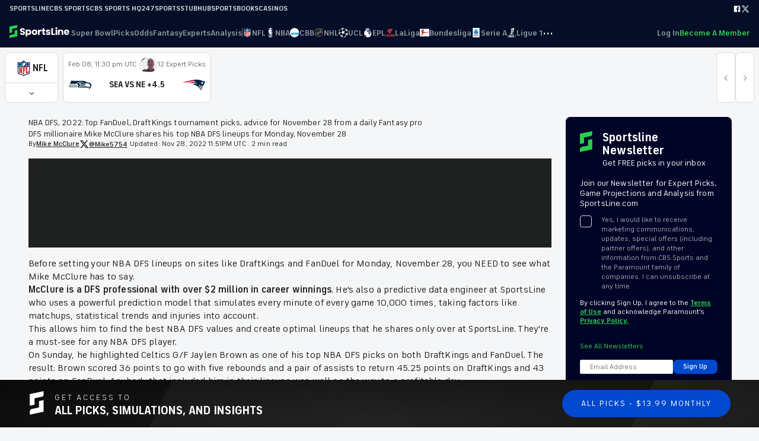

--- FILE ---
content_type: text/html; charset=utf-8
request_url: https://www.sportsline.com/insiders/nba-dfs-2022-top-fanduel-draftkings-tournament-picks-advice-for-november-28-from-a-daily-fantasy-pro/
body_size: 40142
content:
<!DOCTYPE html><html><head><meta charSet="utf-8"/><title>NBA DFS, 2022: Top FanDuel, DraftKings tournament picks, advice for November 28 from a daily Fantasy pro - SportsLine.com</title><meta name="robots" content="index,follow"/><meta name="description" content="     Before setting your NBA DFS lineups on sites like DraftKings and FanDuel for Monday, November 28, you NEED to see what Mike McClure has to say.&amp;n..."/><meta name="twitter:card" content="summary_large_image"/><meta name="twitter:site" content="sportsline.com"/><meta name="twitter:creator" content="@sportsline"/><meta property="og:title" content="NBA DFS, 2022: Top FanDuel, DraftKings tournament picks, advice for November 28 from a daily Fantasy pro - SportsLine.com"/><meta property="og:description" content="     Before setting your NBA DFS lineups on sites like DraftKings and FanDuel for Monday, November 28, you NEED to see what Mike McClure has to say.&amp;n..."/><meta property="og:url" content="https://www.sportsline.com/insiders/nba-dfs-2022-top-fanduel-draftkings-tournament-picks-advice-for-november-28-from-a-daily-fantasy-pro/"/><meta property="og:type" content="article"/><meta property="article:published_time" content="2022-11-28T21:06:00+00:00"/><meta property="article:modified_time" content="2022-11-28T23:51:23+00:00"/><meta property="og:image" content="https://splnhub.cbsistatic.com/i/2022/10/21/e937c06e-0885-439c-be02-f4181d27a543/zion-williamson-new-orleans-pelicans.jpg"/><meta property="og:image:width" content="820"/><meta property="og:image:height" content="300"/><meta property="og:site_name" content="SportsLine"/><link rel="canonical" href="https://www.sportsline.com/insiders/nba-dfs-2022-top-fanduel-draftkings-tournament-picks-advice-for-november-28-from-a-daily-fantasy-pro/"/><meta content="sportsline.com" name="name"/><meta name="viewport" content="width=device-width, initial-scale=1"/><link href="/sportsline-apple-touch-icon.png" rel="apple-touch-icon"/><link href="/sportsline-apple-touch-icon-76x76.png" rel="apple-touch-icon" sizes="76x76"/><link href="/sportsline-apple-touch-icon-120x120.png" rel="apple-touch-icon" sizes="120x120"/><link href="/sportsline-apple-touch-icon-152x152.png" rel="apple-touch-icon" sizes="152x152"/><link href="/sportsline-apple-touch-icon-180x180.png" rel="apple-touch-icon" sizes="180x180"/><link href="/sportsline-smartbanner-android-icon-180x180.png" rel="android-touch-icon" sizes="180x180"/><link href="/sportsline-icon-hires.png" rel="icon" sizes="192x192"/><link href="/sportsline-icon-normal.png" rel="icon" sizes="128x128"/><link rel="image_src" href="/assets/img/logo/logo-600x600.png"/><link rel="manifest" id="manifest"/><link rel="shortcut icon" type="image/x-icon" href="/favicon.ico?v=2"/><link rel="icon" type="image/x-icon" href="/favicon.ico?v=2"/><meta name="apple-itunes-store" content="app-id=1038113479"/><script src="https://platform.twitter.com/widgets.js" async=""></script><meta name="next-head-count" content="26"/><script>!function(){window.semaphore=window.semaphore||[],window.ketch=function(){window.semaphore.push(arguments)};var e=document.createElement("script");e.type="text/javascript",e.src="https://global.ketchcdn.com/web/v3/config/sportsline/sportsline/boot.js",e.defer=e.async=!0,document.getElementsByTagName("head")[0].appendChild(e)}();</script><script>(function(a){
          var w=window,b='cbsoptanon',q='cmd',r='config';
          w[b] = w[b] ? w[b] : {};
          w[b][q] = w[b][q] ? w[b][q] : [];
          w[b][r] = w[b][r] ? w[b][r] : [];
          
          a.forEach(function(z){
            w[b][z] = w[b][z] || function(){
              var c=arguments;
              w[b][q].push(function(){
                w[b][z].apply(w[b],c);
              })
            }
          });
        })(["onScriptsReady","onAdsReady"]);</script><script src="https://cdn.privacy.paramount.com/dist/optanon-v2.0.0.js" async=""></script><noscript data-n-css=""></noscript><script defer="" nomodule="" src="/_next/static/chunks/polyfills-c67a75d1b6f99dc8.js"></script><script src="/_next/static/chunks/webpack-bee28e4fee55abef.js" defer=""></script><script src="/_next/static/chunks/framework-eae1dab60e375b5f.js" defer=""></script><script src="/_next/static/chunks/main-f319c172bf477d30.js" defer=""></script><script src="/_next/static/chunks/pages/_app-3b0c22295465c85b.js" defer=""></script><script src="/_next/static/chunks/5935-8abc845d6729fd49.js" defer=""></script><script src="/_next/static/chunks/6519-e5aea564b03292ae.js" defer=""></script><script src="/_next/static/chunks/7085-e18ec8f27ba3f636.js" defer=""></script><script src="/_next/static/chunks/927-919a5d9e881e9fbd.js" defer=""></script><script src="/_next/static/chunks/7615-08468d032b3ba7a6.js" defer=""></script><script src="/_next/static/chunks/3864-1af9d53129c3dcc8.js" defer=""></script><script src="/_next/static/chunks/pages/insiders/%5Bslug%5D-d2c91b1ddd27b56c.js" defer=""></script><script src="/_next/static/BCkNIsAnmfr0lEKqh8lwp/_buildManifest.js" defer=""></script><script src="/_next/static/BCkNIsAnmfr0lEKqh8lwp/_ssgManifest.js" defer=""></script><style data-styled="" data-styled-version="6.1.11">.iTUHPL{className:close;aria-hidden:"true";}/*!sc*/
.iTUHPL:after{font-family:sportsline;font-weight:400;font-size:1.25rem;vertical-align:middle;content:"\e629";font-style:normal;font-variant:normal;-webkit-font-smoothing:antialiased;-moz-osx-font-smoothing:grayscale;speak:none;text-transform:none;}/*!sc*/
.HCxSU{aria-hidden:"true";}/*!sc*/
.HCxSU:after{font-family:sportsline;font-weight:400;font-size:.85rem;vertical-align:middle;content:"\f105";font-style:normal;font-variant:normal;-webkit-font-smoothing:antialiased;-moz-osx-font-smoothing:grayscale;speak:none;text-transform:none;}/*!sc*/
.kPrvhH{aria-hidden:"true";}/*!sc*/
.kPrvhH:after{font-family:sportsline;font-weight:400;font-size:1rem;vertical-align:middle;content:"\f104";font-style:normal;font-variant:normal;-webkit-font-smoothing:antialiased;-moz-osx-font-smoothing:grayscale;speak:none;text-transform:none;}/*!sc*/
.kPzpFI{aria-hidden:"true";}/*!sc*/
.kPzpFI:after{font-family:sportsline;font-weight:400;font-size:1rem;vertical-align:middle;content:"\f107";font-style:normal;font-variant:normal;-webkit-font-smoothing:antialiased;-moz-osx-font-smoothing:grayscale;speak:none;text-transform:none;}/*!sc*/
.dQZTUt{aria-hidden:"true";}/*!sc*/
.dQZTUt:after{font-family:sportsline;font-weight:400;font-size:0.75rem;vertical-align:middle;content:"\e629";font-style:normal;font-variant:normal;-webkit-font-smoothing:antialiased;-moz-osx-font-smoothing:grayscale;speak:none;text-transform:none;}/*!sc*/
.kHSUsI{aria-hidden:"true";}/*!sc*/
.kHSUsI:after{font-family:sportsline;font-weight:400;font-size:1rem;vertical-align:middle;content:"\e62e";font-style:normal;font-variant:normal;-webkit-font-smoothing:antialiased;-moz-osx-font-smoothing:grayscale;speak:none;text-transform:none;}/*!sc*/
data-styled.g1[id="sc-b7e1d8c2-0"]{content:"iTUHPL,HCxSU,kPrvhH,kPzpFI,dQZTUt,kHSUsI,"}/*!sc*/
@font-face{font-family:"sportsline";src:url("/assets/fonts/sportsline-20210412.eot");src:url("/assets/fonts/sportsline-20210412.eot") format("embedded-opentype"),url("/assets/fonts/sportsline-20210412.woff2") format("woff2"),url("/assets/fonts/sportsline-20210412.woff") format("woff"),url("/assets/fonts/sportsline-20210412.ttf") format("truetype"),url("/assets/fonts/sportsline-20210412.svg") format("svg");font-weight:normal;font-style:normal;font-display:fallback;}/*!sc*/
@font-face{font-family:'industrie-standard';src:url("/assets/fonts/industrie/FSIndustrieVFStd.woff2") format("woff2"),url("/assets/fonts/industrie/FSIndustrieVFStd.ttf") format("truetype");font-weight:100 900;font-display:fallback;}/*!sc*/
html,body{font-family:industrie-standard,sans-serif;font-style:normal;font-size:16px;-webkit-font-smoothing:subpixel-antialiased;-moz-osx-font-smoothing:grayscale;text-size-adjust:none;margin:0;padding:0;width:100vw;max-width:100%;color:#202121;}/*!sc*/
body{background:#F5F6F7;}/*!sc*/
a{color:#0049CE;cursor:pointer;}/*!sc*/
button{font-family:industrie-standard,sans-serif;}/*!sc*/
input,select{font-family:industrie-standard,sans-serif;}/*!sc*/
i{font-style:italic;}/*!sc*/
*{box-sizing:border-box;padding:0;margin:0;}/*!sc*/
h1,h2,h3,h4,h5,strong{font-weight:600;}/*!sc*/
small{font-weight:400;letter-spacing:-0.1px;font-size:0.875rem;}/*!sc*/
#__next{display:flex;flex-direction:column;min-height:100vh;}/*!sc*/
#__next >footer{flex:1;}/*!sc*/
p{letter-spacing:0.01em;line-height:1.4;}/*!sc*/
div#cps-shaman-notifier .cps-container .cps-actions a{font-size:12px!important;color:#004ace!important;font-weight:700!important;}/*!sc*/
div#cps-shaman-notifier .cps-container .cps-content a{font-size:12px!important;color:#004ace!important;}/*!sc*/
div#cps-shaman-notifier .cps-container .cps-content p{font-size:12px!important;line-height:1.48!important;margin:.2em 0!important;color:#202121!important;}/*!sc*/
@media (min-width: 768px){div#cps-shaman-notifier .cps-container .cps-content a,div#cps-shaman-notifier .cps-container .cps-content p{font-size:14px!important;}}/*!sc*/
@media (min-width: 992px){div#cps-shaman-notifier .cps-container .cps-content a,div#cps-shaman-notifier .cps-container .cps-content p{font-size:14px!important;}}/*!sc*/
[data-tracking-value] *{pointer-events:none;}/*!sc*/
[data-tracking-object] *{pointer-events:none;}/*!sc*/
@media (max-width: 1024px){.no-scroll{overflow:hidden;width:100vw;}}/*!sc*/
data-styled.g2[id="sc-global-kSqvAn1"]{content:"sc-global-kSqvAn1,"}/*!sc*/
.mdUWl{width:100%;max-width:calc(
    85rem + 0rem
  );margin:0 auto;box-sizing:border-box;padding:0rem 0rem;}/*!sc*/
data-styled.g8[id="sc-5f59caf2-0"]{content:"mdUWl,"}/*!sc*/
.hgDrEJ{width:2rem;height:2rem;}/*!sc*/
data-styled.g9[id="sc-1e684b59-0"]{content:"hgDrEJ,"}/*!sc*/
.izOWiU{display:block;color:#656667;font-size:1em;font-weight:400;line-height:1;text-decoration:none;}/*!sc*/
.jTOUQL{display:block;color:#202121;font-size:1em;font-weight:700;line-height:1;text-decoration:none;}/*!sc*/
.bcSPbh{display:block;color:#656667;font-size:.875em;font-weight:400;line-height:1;text-decoration:none;}/*!sc*/
data-styled.g11[id="sc-2d876bef-0"]{content:"izOWiU,jTOUQL,bcSPbh,"}/*!sc*/
#nprogress{pointer-events:none;}/*!sc*/
#nprogress .bar{background:#4F99E4;position:fixed;z-index:1031;top:0;left:0;width:100%;height:2px;}/*!sc*/
#nprogress .peg{display:block;position:absolute;right:0px;width:100px;height:100%;box-shadow:0 0 10px #4F99E4,0 0 5px #4F99E4;opacity:1;-webkit-transform:rotate(3deg) translate(0px, -4px);-ms-transform:rotate(3deg) translate(0px, -4px);transform:rotate(3deg) translate(0px, -4px);}/*!sc*/
#nprogress .spinner{display:block;position:fixed;z-index:1031;top:15px;right:15px;}/*!sc*/
#nprogress .spinner-icon{width:18px;height:18px;box-sizing:border-box;border:solid 2px transparent;border-top-color:#4F99E4;border-left-color:#4F99E4;border-radius:50%;-webkit-animation:nprogress-spinner 400ms linear infinite;animation:nprogress-spinner 400ms linear infinite;}/*!sc*/
.nprogress-custom-parent{overflow:hidden;position:relative;}/*!sc*/
.nprogress-custom-parent #nprogress .spinner,.nprogress-custom-parent #nprogress .bar{position:absolute;}/*!sc*/
@-webkit-keyframes nprogress-spinner{0%{-webkit-transform:rotate(0deg);}100%{-webkit-transform:rotate(360deg);}}/*!sc*/
@keyframes nprogress-spinner{0%{transform:rotate(0deg);}100%{transform:rotate(360deg);}}/*!sc*/
data-styled.g13[id="sc-global-eaVEUd1"]{content:"sc-global-eaVEUd1,"}/*!sc*/
.eJFzLf{line-height:1;background-color:#fff;display:none;position:absolute;z-index:1000;border-radius:0.5rem;min-width:120px;flex-direction:column;box-shadow:0 0 10px rgba(0,0,0,0.1);top:calc(100% + -3px);padding:0.5rem 0;border-top-left-radius:0;border-top-right-radius:0;border-top:3px solid #29CE4D;left:calc(50% + 0px);transform:translateX(-50%);}/*!sc*/
.eJFzLf>li{list-style:none;}/*!sc*/
.eJFzLf a{padding:1rem 1rem;color:#656667;cursor:pointer;}/*!sc*/
.eJFzLf a:hover{color:#202121;background-color:#F5F6F7;}/*!sc*/
data-styled.g14[id="sc-2a727f7c-0"]{content:"eJFzLf,"}/*!sc*/
.hlTHFZ{position:relative;display:inline-flex;flex:1;align-items:center;}/*!sc*/
data-styled.g15[id="sc-2a727f7c-1"]{content:"hlTHFZ,"}/*!sc*/
.gGkakH{width:16px;height:16px;}/*!sc*/
.bICLxn{width:24px;height:24px;}/*!sc*/
data-styled.g16[id="sc-c4d63a6c-0"]{content:"gGkakH,bICLxn,"}/*!sc*/
.hpEmNE{background:none;border:none;padding:0;margin:0;cursor:pointer;color:inherit;font-size:inherit;}/*!sc*/
data-styled.g17[id="sc-c4d63a6c-1"]{content:"hpEmNE,"}/*!sc*/
.dwRPfA{white-space:nowrap;position:relative;top:0;font-size:0.875rem;font-weight:600;height:100%;text-decoration:none;display:flex;align-items:center;gap:0.5rem;transition:color 0.2s;color:#FFFFFF90;}/*!sc*/
.dwRPfA[role=button]{cursor:pointer;}/*!sc*/
.dwRPfA[role=link]{cursor:pointer;}/*!sc*/
.dwRPfA:hover{color:#FFFFFF;}/*!sc*/
.dwRPfA[aria-current=page]{color:#FFFFFF;}/*!sc*/
.dwRPfA[aria-current=page]:before{background:#29CE4D;}/*!sc*/
.dwRPfA:before{content:"";display:block;width:100%;height:3px;background:transparent;position:absolute;bottom:0;left:0;}/*!sc*/
.dQKrZE{white-space:nowrap;position:relative;top:0;font-size:0.875rem;font-weight:600;height:100%;text-decoration:none;display:flex;align-items:center;gap:0.5rem;transition:color 0.2s;color:#656667;}/*!sc*/
.dQKrZE[role=button]{cursor:pointer;}/*!sc*/
.dQKrZE[role=link]{cursor:pointer;}/*!sc*/
.dQKrZE:hover{color:#202121;}/*!sc*/
.dQKrZE[aria-current=page]{color:#202121;}/*!sc*/
.bTUWGM{white-space:nowrap;position:relative;top:0;font-size:0.875rem;font-weight:600;height:100%;text-decoration:none;display:flex;align-items:center;gap:0.5rem;transition:color 0.2s;color:#29CE4D;}/*!sc*/
.bTUWGM[role=button]{cursor:pointer;}/*!sc*/
.bTUWGM[role=link]{cursor:pointer;}/*!sc*/
.bTUWGM:hover{color:#29CE4D95;}/*!sc*/
.bTUWGM[aria-current=page]{color:#202121;}/*!sc*/
data-styled.g18[id="sc-c4d63a6c-2"]{content:"dwRPfA,dQKrZE,bTUWGM,"}/*!sc*/
.bHuOzs{white-space:nowrap;position:relative;top:0;font-size:1rem;font-weight:600;height:100%;text-decoration:none;display:flex;align-items:center;gap:0.5rem;transition:color 0.2s;line-height:1;color:#DCDCDC;padding-top:0.75rem;padding-bottom:0.75rem;}/*!sc*/
.bHuOzs[role=button]{cursor:pointer;}/*!sc*/
.bHuOzs[role=link]{cursor:pointer;}/*!sc*/
.bHuOzs>*{font-weight:inherit;}/*!sc*/
.bHuOzs>*:last-child:not(:first-child){margin-left:auto;}/*!sc*/
.bHuOzs[aria-current=page]{color:#FFFFFF;}/*!sc*/
data-styled.g19[id="sc-c4d63a6c-3"]{content:"bHuOzs,"}/*!sc*/
.gTzrFC{display:none;font-size:80px;left:calc(50vw - (80px / 2));top:50vh;position:fixed;z-index:2000;width:80px;height:80px;}/*!sc*/
.gTzrFC:before{content:"";position:absolute;width:80px;height:80px;background:#FFFFFF;box-shadow:0.01em 0.01em 0.075em #D9DBDE;border-radius:80px;}/*!sc*/
.gTzrFC.loading{display:block;}/*!sc*/
data-styled.g25[id="sc-a3b6af12-0"]{content:"gTzrFC,"}/*!sc*/
.gbveaJ{position:absolute;top:2em;left:calc(2em - 0.27em);display:block;color:#29CE4D;text-indent:-9999em;margin:auto;transform:translateZ(0);animation-delay:0s;opacity:0;font-size:0.25em;}/*!sc*/
.gbveaJ,.gbveaJ:before,.gbveaJ:after{background:#29CE4D;animation:load1 1s infinite ease-in-out;width:0.5em;height:2em;opacity:0;}/*!sc*/
.gbveaJ:before,.gbveaJ:after{position:absolute;top:0;content:"";}/*!sc*/
.gbveaJ:before{left:calc(-1em / 1.4);animation-delay:-0.16s;}/*!sc*/
.gbveaJ:after{left:calc(1em / 1.4);animation-delay:0.16s;}/*!sc*/
@keyframes load1{0%,80%,100%{box-shadow:0 0;height:0em;opacity:0;}40%{box-shadow:0 -0.9em;opacity:1;height:1em;}}/*!sc*/
data-styled.g26[id="sc-a3b6af12-1"]{content:"gbveaJ,"}/*!sc*/
.iiTSxl{position:relative;display:inline-flex;align-items:center;vertical-align:middle;}/*!sc*/
.iiTSxl.label-left label{margin-left:0;}/*!sc*/
.iiTSxl label{color:#656667;cursor:pointer;font-size:0.75rem;line-height:1.4;margin:0.5rem;text-align:left;}/*!sc*/
.iiTSxl input{position:absolute;box-sizing:border-box;width:1.25rem;height:1.25rem;left:0;opacity:0;z-index:3;margin:0;}/*!sc*/
.iiTSxl input.label-left{right:0;left:auto;}/*!sc*/
.iiTSxl .checkbox-glyph{display:block;height:1.25rem;width:1.25rem;flex:0 0 1.25rem;left:0;top:0;}/*!sc*/
.iiTSxl input[type="checkbox"]+.checkbox-glyph{position:relative;}/*!sc*/
.iiTSxl input[type="checkbox"]+.checkbox-glyph::before,.iiTSxl input[type="checkbox"]+.checkbox-glyph:after{content:"";left:0;top:0;position:absolute;box-sizing:border-box;width:inherit;height:inherit;line-height:1.25rem;}/*!sc*/
.iiTSxl input[type="checkbox"]:checked+.checkbox-glyph::after{content:'\e924';}/*!sc*/
.iiTSxl input+.checkbox-glyph::before{border:1px solid #D9DBDE;background:#FFFFFF;border-radius:4px;}/*!sc*/
.iiTSxl input[type="checkbox"]+.checkbox-glyph::after{font-family:sportsline;font-size:1rem;color:#29CE4D;text-align:center;line-height:1.25rem;}/*!sc*/
.iiTSxl input[type="checkbox"]:checked+.checkbox-glyph::after{position:absolute;box-sizing:border-box;width:1.25rem;height:1.25rem;content:'\e924';font-family:sportsline;font-size:1rem;color:#29CE4D;text-align:center;line-height:1.25rem;}/*!sc*/
.iiTSxl input:hover{cursor:pointer;}/*!sc*/
.iiTSxl input[type="checkbox"]:checked+.checkbox-glyph::before{box-shadow:0px 2px 2px #D9DBDE;}/*!sc*/
.iiTSxl input[type="checkbox"]:focus+.checkbox-glyph::before{border:1px solid #D9DBDE;}/*!sc*/
.iiTSxl.disabled input:hover{cursor:default;}/*!sc*/
.iiTSxl.disabled input[type="checkbox"]+.checkbox-glyph::after{color:#A6A9AD;}/*!sc*/
data-styled.g28[id="sc-b5e6561a-0"]{content:"iiTSxl,"}/*!sc*/
.dEoYge{box-sizing:border-box;padding-top:0rem;padding-bottom:0rem;padding-left:0rem;padding-right:0rem;margin-top:0rem;margin-bottom:0rem;margin-left:0rem;margin-right:0rem;display:block;}/*!sc*/
.gSEZEL{box-sizing:border-box;padding-top:0rem;padding-bottom:0rem;padding-left:0rem;padding-right:0rem;margin-top:0rem;margin-bottom:0rem;margin-left:0rem;margin-right:0rem;display:inline-flex;align-items:center;}/*!sc*/
.hBCyOo{box-sizing:border-box;padding-top:0rem;padding-bottom:0rem;padding-left:0rem;padding-right:0rem;margin-top:0rem;margin-bottom:0rem;margin-left:0rem;margin-right:0rem;gap:0.25rem;display:inline-flex;align-items:center;}/*!sc*/
.jAVZkr{box-sizing:border-box;padding-top:0rem;padding-bottom:0rem;padding-left:0rem;padding-right:0rem;margin-top:0rem;margin-bottom:0rem;margin-left:0rem;margin-right:0rem;display:flex;align-items:center;}/*!sc*/
.kiRusm{box-sizing:border-box;padding-top:0rem;padding-bottom:0rem;padding-left:0rem;padding-right:0rem;margin-top:0rem;margin-bottom:0rem;margin-left:0rem;margin-right:0rem;display:flex;flex-direction:column;}/*!sc*/
.gYPujk{box-sizing:border-box;padding-top:0.3rem;padding-bottom:0.3rem;padding-left:0.3rem;padding-right:0.3rem;margin-top:0rem;margin-bottom:0rem;margin-left:0rem;margin-right:0rem;display:flex;flex-direction:column;justify-content:space-around;}/*!sc*/
.dMUPkX{box-sizing:border-box;padding-top:1rem;padding-bottom:1rem;padding-left:1rem;padding-right:1rem;margin-top:0rem;margin-bottom:0rem;margin-left:0rem;margin-right:0rem;display:flex;align-items:center;}/*!sc*/
.iTiqQb{box-sizing:border-box;padding-top:0rem;padding-bottom:0rem;padding-left:0rem;padding-right:0rem;margin-top:0rem;margin-bottom:0rem;margin-left:0rem;margin-right:0rem;display:flex;justify-content:center;}/*!sc*/
.gqJQmh{box-sizing:border-box;padding-top:0rem;padding-bottom:0rem;padding-left:0rem;padding-right:0rem;margin-top:0rem;margin-bottom:0rem;margin-left:0rem;margin-right:0rem;display:flex;justify-content:flex-end;}/*!sc*/
.hfyzKs{box-sizing:border-box;padding-top:0rem;padding-bottom:0rem;padding-left:1rem;padding-right:1rem;margin-top:0rem;margin-bottom:0rem;margin-left:0rem;margin-right:0rem;gap:0.75rem;display:flex;flex-direction:column;}/*!sc*/
.lhCQjO{box-sizing:border-box;padding-top:0rem;padding-bottom:0rem;padding-left:0rem;padding-right:0rem;margin-top:0rem;margin-bottom:0rem;margin-left:0rem;margin-right:0rem;gap:0.5rem;display:grid;}/*!sc*/
.dbyLCL{box-sizing:border-box;padding-top:1rem;padding-bottom:1rem;padding-left:0rem;padding-right:0rem;margin-top:0rem;margin-bottom:0rem;margin-left:0rem;margin-right:0rem;gap:0.5rem;display:flex;flex-direction:column;align-items:center;justify-content:center;}/*!sc*/
.BTCBD{box-sizing:border-box;padding-top:0.5rem;padding-bottom:0rem;padding-left:0.5rem;padding-right:0.5rem;margin-top:0rem;margin-bottom:0rem;margin-left:0rem;margin-right:0rem;display:flex;}/*!sc*/
.gNVebt{box-sizing:border-box;padding-top:0rem;padding-bottom:0rem;padding-left:0rem;padding-right:0.5rem;margin-top:0rem;margin-bottom:0rem;margin-left:0rem;margin-right:0rem;display:block;}/*!sc*/
.fjxodM{box-sizing:border-box;padding-top:0.5rem;padding-bottom:0.5rem;padding-left:0.5rem;padding-right:0.5rem;margin-top:0rem;margin-bottom:0rem;margin-left:0rem;margin-right:0rem;display:flex;align-items:center;justify-content:center;}/*!sc*/
.ejaLOm{box-sizing:border-box;padding-top:0rem;padding-bottom:0rem;padding-left:0rem;padding-right:0rem;margin-top:0rem;margin-bottom:0rem;margin-left:0rem;margin-right:0rem;gap:0.5rem;display:inline-flex;align-items:center;}/*!sc*/
.dylBfU{box-sizing:border-box;padding-top:0rem;padding-bottom:0rem;padding-left:0rem;padding-right:0rem;margin-top:0rem;margin-bottom:0rem;margin-left:0rem;margin-right:0rem;display:flex;align-items:center;justify-content:center;}/*!sc*/
.hyRyPJ{box-sizing:border-box;padding-top:0rem;padding-bottom:0rem;padding-left:0rem;padding-right:0rem;margin-top:0rem;margin-bottom:0rem;margin-left:0rem;margin-right:0rem;display:flex;flex-direction:column;justify-content:space-between;}/*!sc*/
.gbiVby{box-sizing:border-box;padding-top:0.5rem;padding-bottom:0.5rem;padding-left:0rem;padding-right:0rem;margin-top:0rem;margin-bottom:0rem;margin-left:0rem;margin-right:0rem;display:block;}/*!sc*/
.cOAtEb{box-sizing:border-box;padding-top:0rem;padding-bottom:0rem;padding-left:0rem;padding-right:0rem;margin-top:0rem;margin-bottom:0rem;margin-left:0rem;margin-right:0rem;display:flex;align-items:center;justify-content:center;text-align:center;}/*!sc*/
.ggXbGs{box-sizing:border-box;padding-top:1rem;padding-bottom:1rem;padding-left:1rem;padding-right:1rem;margin-top:0rem;margin-bottom:0rem;margin-left:0rem;margin-right:0rem;display:flex;align-items:center;justify-content:center;}/*!sc*/
.fWpHFE{box-sizing:border-box;padding-top:0rem;padding-bottom:0rem;padding-left:0.5rem;padding-right:0rem;margin-top:0rem;margin-bottom:0rem;margin-left:0rem;margin-right:0rem;gap:0.25rem;display:flex;}/*!sc*/
.iIcAqC{box-sizing:border-box;padding-top:1rem;padding-bottom:1rem;padding-left:0rem;padding-right:0rem;margin-top:0rem;margin-bottom:0rem;margin-left:0rem;margin-right:0rem;gap:2rem;display:flex;flex-direction:column;}/*!sc*/
.cuWXQS{box-sizing:border-box;padding-top:0rem;padding-bottom:0rem;padding-left:0rem;padding-right:0rem;margin-top:0rem;margin-bottom:0rem;margin-left:0rem;margin-right:0rem;gap:1.5rem;display:flex;flex-direction:column;}/*!sc*/
.NTDNJ{box-sizing:border-box;padding-top:0rem;padding-bottom:0rem;padding-left:0rem;padding-right:0rem;margin-top:0rem;margin-bottom:0rem;margin-left:0rem;margin-right:0rem;gap:1rem;display:flex;flex-direction:column;}/*!sc*/
.itKCVp{box-sizing:border-box;padding-top:0rem;padding-bottom:1rem;padding-left:0rem;padding-right:0rem;margin-top:0rem;margin-bottom:0rem;margin-left:0rem;margin-right:0rem;gap:0.25rem;display:inline-flex;align-items:center;flex-wrap:wrap;}/*!sc*/
.uKmkF{box-sizing:border-box;padding-top:0rem;padding-bottom:0rem;padding-left:0rem;padding-right:0.25rem;margin-top:0rem;margin-bottom:0rem;margin-left:0rem;margin-right:0rem;gap:0.25rem;display:inline-flex;align-items:center;}/*!sc*/
.kLsgHR{box-sizing:border-box;padding-top:1rem;padding-bottom:1rem;padding-left:2rem;padding-right:2rem;margin-top:0rem;margin-bottom:0rem;margin-left:0rem;margin-right:0rem;gap:1rem;display:flex;flex-direction:column;}/*!sc*/
.pEBir{box-sizing:border-box;padding-top:0rem;padding-bottom:0rem;padding-left:0rem;padding-right:0rem;margin-top:0rem;margin-bottom:0rem;margin-left:0rem;margin-right:0rem;display:flex;justify-content:space-between;}/*!sc*/
.bIASDZ{box-sizing:border-box;padding-top:0rem;padding-bottom:0rem;padding-left:0rem;padding-right:0rem;margin-top:0rem;margin-bottom:0rem;margin-left:0rem;margin-right:0rem;gap:0.25rem;display:flex;flex-direction:column;}/*!sc*/
.fIOire{box-sizing:border-box;padding-top:0rem;padding-bottom:0rem;padding-left:0rem;padding-right:0rem;margin-top:0rem;margin-bottom:0rem;margin-left:0rem;margin-right:0rem;gap:0.5rem;display:flex;align-items:center;}/*!sc*/
.gKbiDq{box-sizing:border-box;padding-top:0rem;padding-bottom:0rem;padding-left:0rem;padding-right:0rem;margin-top:0rem;margin-bottom:0rem;margin-left:0rem;margin-right:0rem;gap:1rem;display:flex;flex-direction:column;align-items:center;}/*!sc*/
.krwAYy{box-sizing:border-box;padding-top:0rem;padding-bottom:0rem;padding-left:0rem;padding-right:0rem;margin-top:0rem;margin-bottom:0rem;margin-left:0rem;margin-right:0rem;gap:2rem;display:flex;flex-direction:row;align-items:center;justify-content:center;}/*!sc*/
.ktRUVl{box-sizing:border-box;padding-top:1.5rem;padding-bottom:1.5rem;padding-left:1.5rem;padding-right:1.5rem;margin-top:0rem;margin-bottom:0rem;margin-left:0rem;margin-right:0rem;display:flex;flex-direction:column;justify-content:space-between;}/*!sc*/
.gBkezz{box-sizing:border-box;padding-top:0rem;padding-bottom:0rem;padding-left:0rem;padding-right:0rem;margin-top:0rem;margin-bottom:0rem;margin-left:0rem;margin-right:0rem;display:grid;}/*!sc*/
.fyevTF{box-sizing:border-box;padding-top:0rem;padding-bottom:0rem;padding-left:0rem;padding-right:0rem;margin-top:0rem;margin-bottom:0rem;margin-left:0rem;margin-right:0rem;display:flex;align-items:flex-start;justify-content:center;}/*!sc*/
.jXtSpX{box-sizing:border-box;padding-top:0rem;padding-bottom:0rem;padding-left:1rem;padding-right:0rem;margin-top:0rem;margin-bottom:0rem;margin-left:0rem;margin-right:0rem;display:block;}/*!sc*/
.eCByxr{box-sizing:border-box;padding-top:1rem;padding-bottom:0rem;padding-left:0rem;padding-right:0rem;margin-top:0rem;margin-bottom:0rem;margin-left:0rem;margin-right:0rem;display:block;}/*!sc*/
.fXnWc{box-sizing:border-box;padding-top:0rem;padding-bottom:0rem;padding-left:0rem;padding-right:0rem;margin-top:0rem;margin-bottom:0rem;margin-left:0rem;margin-right:0rem;display:flex;flex-direction:row;align-items:flex-start;}/*!sc*/
.fpokYx{box-sizing:border-box;padding-top:1rem;padding-bottom:1rem;padding-left:1rem;padding-right:1rem;margin-top:0rem;margin-bottom:0rem;margin-left:0rem;margin-right:0rem;gap:1rem;display:flex;flex-direction:column;}/*!sc*/
.cjcqzo{box-sizing:border-box;padding-top:0rem;padding-bottom:0rem;padding-left:0rem;padding-right:0rem;margin-top:0rem;margin-bottom:0rem;margin-left:0rem;margin-right:0rem;gap:1rem;display:flex;align-items:center;}/*!sc*/
.fWvXUD{box-sizing:border-box;padding-top:0rem;padding-bottom:0rem;padding-left:0rem;padding-right:0rem;margin-top:0rem;margin-bottom:0rem;margin-left:0rem;margin-right:0rem;gap:0.5rem;display:flex;flex-direction:column;}/*!sc*/
.jKcWdd{box-sizing:border-box;padding-top:1.5rem;padding-bottom:1.5rem;padding-left:1.5rem;padding-right:1.5rem;margin-top:0rem;margin-bottom:0rem;margin-left:0rem;margin-right:0rem;gap:1rem;display:flex;flex-direction:column;}/*!sc*/
.fHqHSx{box-sizing:border-box;padding-top:0rem;padding-bottom:0rem;padding-left:0rem;padding-right:0rem;margin-top:0rem;margin-bottom:0rem;margin-left:0rem;margin-right:0rem;gap:1rem;display:block;}/*!sc*/
.iBTXIL{box-sizing:border-box;padding-top:0rem;padding-bottom:1rem;padding-left:0rem;padding-right:0rem;margin-top:0rem;margin-bottom:0rem;margin-left:0rem;margin-right:0rem;display:block;}/*!sc*/
.iDtxfV{box-sizing:border-box;padding-top:0.5rem;padding-bottom:0rem;padding-left:0rem;padding-right:0rem;margin-top:0rem;margin-bottom:0rem;margin-left:0rem;margin-right:0rem;gap:0.5rem;display:flex;align-items:center;}/*!sc*/
.jUBfqL{box-sizing:border-box;padding-top:2rem;padding-bottom:0rem;padding-left:0rem;padding-right:0rem;margin-top:0rem;margin-bottom:0rem;margin-left:0rem;margin-right:0rem;display:block;align-items:center;}/*!sc*/
data-styled.g36[id="sc-8f3095e9-0"]{content:"dEoYge,gSEZEL,hBCyOo,jAVZkr,kiRusm,gYPujk,dMUPkX,iTiqQb,gqJQmh,hfyzKs,lhCQjO,dbyLCL,BTCBD,gNVebt,fjxodM,ejaLOm,dylBfU,hyRyPJ,gbiVby,cOAtEb,ggXbGs,fWpHFE,iIcAqC,cuWXQS,NTDNJ,itKCVp,uKmkF,kLsgHR,pEBir,bIASDZ,fIOire,gKbiDq,krwAYy,ktRUVl,gBkezz,fyevTF,jXtSpX,eCByxr,fXnWc,fpokYx,cjcqzo,fWvXUD,jKcWdd,fHqHSx,iBTXIL,iDtxfV,jUBfqL,"}/*!sc*/
.imOPzQ{width:100%;}/*!sc*/
.imOPzQ >*{text-align:center;}/*!sc*/
.imOPzQ:before,.imOPzQ:after{content:"";clear:both;display:block;}/*!sc*/
data-styled.g37[id="sc-52ee4a8f-0"]{content:"imOPzQ,"}/*!sc*/
.gmiaeL >*:not(:first-child)>div{padding-top:0.5rem;}/*!sc*/
.gmiaeL:has(*[style*='display: none']){display:none;}/*!sc*/
data-styled.g38[id="sc-a88edb93-0"]{content:"gmiaeL,"}/*!sc*/
.ESNOi{position:relative;padding:0 0 0 0;margin:0;font-family:industrie-standard;font-weight:400;font-size:.875rem;letter-spacing:0.01em;line-height:1.4;}/*!sc*/
.cSxdJz{position:relative;padding:0 0 0 0;margin:0;font-family:industrie-standard;font-weight:400;font-size:2rem;letter-spacing:0.01em;line-height:1.5rem;}/*!sc*/
.dZYfII{position:relative;padding:0 0 0 0;margin:0;font-family:industrie-standard;font-weight:600;font-size:1rem;letter-spacing:0.01em;line-height:1.1;}/*!sc*/
.kugabE{position:relative;padding:0 0 0 0;margin:0;font-family:industrie-standard;font-weight:700;font-size:1.25rem;letter-spacing:0.01em;line-height:1.1;}/*!sc*/
.eLLKm{position:relative;display:block;padding:0 0 .75rem 0;margin:0;font-family:industrie-standard;font-weight:400;font-size:.875rem;letter-spacing:0.01em;line-height:1.4;}/*!sc*/
.ggkvqA{position:relative;display:block;padding:0 0 0 0;margin:0;font-family:industrie-standard;font-weight:400;font-size:.875rem;letter-spacing:0.01em;line-height:1.4;}/*!sc*/
.bcgJos{position:relative;padding:0 0 0 0;margin:0;font-family:industrie-standard;font-weight:600;font-size:.875rem;letter-spacing:0.01em;line-height:1.4;}/*!sc*/
.KwZuh{position:relative;display:block;padding:0 0 .75rem 0;margin:0;font-family:industrie-standard;font-weight:400;font-size:.875rem;letter-spacing:0.01em;line-height:1.4;text-align:center;}/*!sc*/
data-styled.g40[id="sc-a3d100db-0"]{content:"ESNOi,cSxdJz,dZYfII,kugabE,eLLKm,ggkvqA,bcgJos,KwZuh,"}/*!sc*/
.gdHAgD:is(h1){font-size:2rem;font-weight:900;line-height:1.1;text-transform:initial;}/*!sc*/
.gdHAgD:is(h2){font-size:1.25rem;font-weight:700;line-height:1.1;text-transform:initial;}/*!sc*/
.gdHAgD:is(h3){font-size:1rem;font-weight:600;line-height:1.1;text-transform:initial;}/*!sc*/
.gdHAgD:is(h4){font-size:1em;font-weight:400;line-height:1.1;text-transform:initial;}/*!sc*/
.gdHAgD:is(h5){font-size:1em;font-weight:400;line-height:1.1;text-transform:initial;}/*!sc*/
.gdHAgD:is(h6){font-size:1em;font-weight:400;line-height:1.1;text-transform:initial;}/*!sc*/
.gdHAgD:is(small){font-size:0.75rem;font-weight:400;line-height:1.2;text-transform:initial;}/*!sc*/
.gdHAgD:is(strong),.gdHAgD:is(b){font-weight:700;}/*!sc*/
.bXpTBY:is(h1){font-size:2rem;font-weight:900;line-height:1.5rem;text-transform:initial;}/*!sc*/
.bXpTBY:is(h2){font-size:2rem;font-weight:700;line-height:1.5rem;text-transform:initial;}/*!sc*/
.bXpTBY:is(h3){font-size:2rem;font-weight:600;line-height:1.5rem;text-transform:initial;}/*!sc*/
.bXpTBY:is(h4){font-size:2rem;font-weight:400;line-height:1.5rem;text-transform:initial;}/*!sc*/
.bXpTBY:is(h5){font-size:2rem;font-weight:400;line-height:1.5rem;text-transform:initial;}/*!sc*/
.bXpTBY:is(h6){font-size:2rem;font-weight:400;line-height:1.5rem;text-transform:initial;}/*!sc*/
.bXpTBY:is(small){font-size:2rem;font-weight:400;line-height:1.5rem;text-transform:initial;}/*!sc*/
.bXpTBY:is(strong),.bXpTBY:is(b){font-weight:700;}/*!sc*/
.kDaeDP:is(h1){font-size:1rem;font-weight:600;line-height:1.1;text-transform:initial;}/*!sc*/
.kDaeDP:is(h2){font-size:1rem;font-weight:600;line-height:1.1;text-transform:initial;}/*!sc*/
.kDaeDP:is(h3){font-size:1rem;font-weight:600;line-height:1.1;text-transform:initial;}/*!sc*/
.kDaeDP:is(h4){font-size:1rem;font-weight:600;line-height:1.1;text-transform:initial;}/*!sc*/
.kDaeDP:is(h5){font-size:1rem;font-weight:600;line-height:1.1;text-transform:initial;}/*!sc*/
.kDaeDP:is(h6){font-size:1rem;font-weight:600;line-height:1.1;text-transform:initial;}/*!sc*/
.kDaeDP:is(small){font-size:1rem;font-weight:600;line-height:1.1;text-transform:initial;}/*!sc*/
.kDaeDP:is(strong),.kDaeDP:is(b){font-weight:700;}/*!sc*/
.hnZDIT:is(h1){font-size:1.25rem;font-weight:700;line-height:1.1;text-transform:initial;}/*!sc*/
.hnZDIT:is(h2){font-size:1.25rem;font-weight:700;line-height:1.1;text-transform:initial;}/*!sc*/
.hnZDIT:is(h3){font-size:1.25rem;font-weight:700;line-height:1.1;text-transform:initial;}/*!sc*/
.hnZDIT:is(h4){font-size:1.25rem;font-weight:700;line-height:1.1;text-transform:initial;}/*!sc*/
.hnZDIT:is(h5){font-size:1.25rem;font-weight:700;line-height:1.1;text-transform:initial;}/*!sc*/
.hnZDIT:is(h6){font-size:1.25rem;font-weight:700;line-height:1.1;text-transform:initial;}/*!sc*/
.hnZDIT:is(small){font-size:1.25rem;font-weight:700;line-height:1.1;text-transform:initial;}/*!sc*/
.hnZDIT:is(strong),.hnZDIT:is(b){font-weight:700;}/*!sc*/
.hkGTcd:is(h1){font-size:2rem;font-weight:600;line-height:1.1;text-transform:initial;}/*!sc*/
.hkGTcd:is(h2){font-size:1.25rem;font-weight:600;line-height:1.1;text-transform:initial;}/*!sc*/
.hkGTcd:is(h3){font-size:1rem;font-weight:600;line-height:1.1;text-transform:initial;}/*!sc*/
.hkGTcd:is(h4){font-size:1em;font-weight:600;line-height:1.1;text-transform:initial;}/*!sc*/
.hkGTcd:is(h5){font-size:1em;font-weight:600;line-height:1.1;text-transform:initial;}/*!sc*/
.hkGTcd:is(h6){font-size:1em;font-weight:600;line-height:1.1;text-transform:initial;}/*!sc*/
.hkGTcd:is(small){font-size:0.75rem;font-weight:600;line-height:1.2;text-transform:initial;}/*!sc*/
.hkGTcd:is(strong),.hkGTcd:is(b){font-weight:700;}/*!sc*/
data-styled.g41[id="sc-a3d100db-1"]{content:"gdHAgD,bXpTBY,kDaeDP,hnZDIT,hkGTcd,"}/*!sc*/
.HoUug{width:14px;height:auto;}/*!sc*/
.HoUuf{width:24px;height:auto;}/*!sc*/
data-styled.g43[id="sc-66624d6b-0"]{content:"HoUug,HoUuf,"}/*!sc*/
.exGNgZ{width:90px;height:auto;}/*!sc*/
.htaSx{width:115px;height:auto;}/*!sc*/
data-styled.g44[id="sc-66624d6b-1"]{content:"exGNgZ,htaSx,"}/*!sc*/
.iTNIKG>*{line-height:1;}/*!sc*/
.iTNIKG .sc-66624d6b-0 *{fill:#29CE4D;}/*!sc*/
.iTNIKG .sc-66624d6b-1 *{fill:white;}/*!sc*/
data-styled.g45[id="sc-66624d6b-2"]{content:"iTNIKG,"}/*!sc*/
.ivmZbP svg{width:.875rem;}/*!sc*/
.ivmZbP svg path{fill:currentColor;}/*!sc*/
.kudSai svg{width:1rem;}/*!sc*/
.kudSai svg path{fill:currentColor;}/*!sc*/
.ARoIl svg{width:1.5rem;}/*!sc*/
.ARoIl svg path{fill:currentColor;}/*!sc*/
data-styled.g46[id="sc-e111316c-0"]{content:"ivmZbP,kudSai,ARoIl,"}/*!sc*/
.epECzc{color:white;}/*!sc*/
.epECzc svg{width:.875rem;}/*!sc*/
.epECzc svg path{fill:currentColor;}/*!sc*/
.Xyuub{color:#1877F2;}/*!sc*/
.Xyuub svg{width:1.5rem;}/*!sc*/
.Xyuub svg path{fill:currentColor;}/*!sc*/
.grJgEq{color:white;}/*!sc*/
.grJgEq svg{width:1.5rem;}/*!sc*/
.grJgEq svg path{fill:currentColor;}/*!sc*/
data-styled.g47[id="sc-7a14dd0-0"]{content:"epECzc,Xyuub,grJgEq,"}/*!sc*/
.hwqnRA{line-height:1;}/*!sc*/
data-styled.g48[id="sc-2fb76be4-0"]{content:"hwqnRA,"}/*!sc*/
.bIfdHa{line-height:1;}/*!sc*/
data-styled.g50[id="sc-2fb76be4-2"]{content:"bIfdHa,"}/*!sc*/
.euCYac{line-height:1;}/*!sc*/
data-styled.g52[id="sc-2fb76be4-4"]{content:"euCYac,"}/*!sc*/
.kNFQR small,.kNFQR a{opacity:0.8;}/*!sc*/
.kNFQR nav{font-size:12px;}/*!sc*/
.kNFQR nav a{display:block;padding:0.25rem 0;text-decoration:none;}/*!sc*/
.kNFQR nav a:hover{opacity:1;}/*!sc*/
data-styled.g53[id="sc-2fb76be4-5"]{content:"kNFQR,"}/*!sc*/
.gUnRpF{flex:1;background-color:#050D27;color:#FFFFFF;}/*!sc*/
.gUnRpF nav a{color:#FFFFFF;}/*!sc*/
.gUnRpF .sc-e111316c-0{color:#ffffff;}/*!sc*/
.gUnRpF .sc-2fb76be4-1{flex-direction:column;display:flex;color:#FFFFFF90;}/*!sc*/
.gUnRpF .sc-2fb76be4-1 nav{line-height:0.75rem;}/*!sc*/
@media (min-width: 768px){.gUnRpF .sc-2fb76be4-1{flex-wrap:wrap;display:flex;flex-direction:row;}.gUnRpF .sc-2fb76be4-1>*:not(:last-child){flex:1 1 100%;}.gUnRpF .sc-2fb76be4-1>*:not(:first-child){flex:1;}}/*!sc*/
@media (min-width: 1024px){.gUnRpF .sc-2fb76be4-1{flex-wrap:nowrap;display:flex;flex-direction:row;align-items:space-between;}.gUnRpF .sc-2fb76be4-1>*:first-child,.gUnRpF .sc-2fb76be4-1>*:last-child{flex:1 1 320px;max-width:320px;}.gUnRpF .sc-2fb76be4-1 .sc-2fb76be4-3{display:flex;justify-content:center;}}/*!sc*/
data-styled.g54[id="sc-2fb76be4-6"]{content:"gUnRpF,"}/*!sc*/
.fzdbvJ{border:0;border-width:0;border-color:#D9DBDE;border-style:solid;opacity:1;margin-left:0;margin-right:0;border-right-width:1px;width:1px;}/*!sc*/
.haTDtj{border:0;border-width:0;border-color:#D9DBDE;border-style:dashed;opacity:0.2;margin-top:0;margin-bottom:0;border-bottom-width:1px;width:100%;}/*!sc*/
.kFQxHg{border:0;border-width:0;border-color:#D9DBDE;border-style:solid;opacity:1;margin-top:0;margin-bottom:0;border-bottom-width:1px;width:100%;}/*!sc*/
data-styled.g57[id="sc-2c648e6f-0"]{content:"fzdbvJ,haTDtj,kFQxHg,"}/*!sc*/
.jSYGUX{display:none;}/*!sc*/
data-styled.g58[id="sc-d0928124-0"]{content:"jSYGUX,"}/*!sc*/
.jLmQoj{height:32px;color:#202121;}/*!sc*/
.jLmQoj>*{pointer-events:none;color:inherit;}/*!sc*/
data-styled.g59[id="sc-d0928124-1"]{content:"jLmQoj,"}/*!sc*/
.hlxzYj{border-radius:8px 8px 0 0;}/*!sc*/
data-styled.g60[id="sc-d0928124-2"]{content:"hlxzYj,"}/*!sc*/
.bKsDWx{position:absolute;left:0;top:calc(100% - 33px);margin-top:-1px;min-width:100%;z-index:101;border-top:none;border-radius:0 0 8px 8px;}/*!sc*/
data-styled.g61[id="sc-d0928124-3"]{content:"bKsDWx,"}/*!sc*/
.kZEahx{position:relative;padding-bottom:32px;min-width:100%;}/*!sc*/
.kZEahx .sc-d0928124-3,.kZEahx .sc-d0928124-2{border:1px solid #D9DBDE;background-color:#FFFFFF;}/*!sc*/
.kZEahx *[role="button"],.kZEahx *[role="option"]{cursor:pointer;}/*!sc*/
data-styled.g63[id="sc-d0928124-5"]{content:"kZEahx,"}/*!sc*/
.iuqGnG{color:#202121;}/*!sc*/
data-styled.g64[id="sc-d0928124-6"]{content:"iuqGnG,"}/*!sc*/
.dOZuoY{font-size:inherit;font-weight:700;height:30px;overflow:hidden;position:relative;width:30px;}/*!sc*/
.dOZuoY .sc-1e684b59-1{height:100%;width:100%;}/*!sc*/
data-styled.g66[id="sc-7f5394e4-1"]{content:"dOZuoY,"}/*!sc*/
.bALpJJ{color:#202121;font-size:16px;font-weight:700;line-height:1;}/*!sc*/
data-styled.g67[id="sc-7f5394e4-2"]{content:"bALpJJ,"}/*!sc*/
.gCwKzF>*{pointer-events:none;}/*!sc*/
data-styled.g70[id="sc-e7f6194f-1"]{content:"gCwKzF,"}/*!sc*/
.erQrFa{width:110px;}/*!sc*/
data-styled.g71[id="sc-6076d34e-0"]{content:"erQrFa,"}/*!sc*/
.fgXKAA{font-weight:600;cursor:pointer;}/*!sc*/
data-styled.g72[id="sc-6076d34e-1"]{content:"fgXKAA,"}/*!sc*/
.jyuHXD{color:initial;}/*!sc*/
.jyuHXD >a{width:100%;display:flex;flex:1;height:100%;justify-content:center;font-weight:600;}/*!sc*/
.jyuHXD .sc-d0928124-3{width:100%;}/*!sc*/
.jyuHXD .sc-d0928124-3 .sc-e7f6194f-1 >*>*:first-child{display:none;}/*!sc*/
.jyuHXD .sc-d0928124-3 *[data-selected="true"]{font-weight:800;}/*!sc*/
.jyuHXD .sc-d0928124-3 *[data-selected="false"]{font-weight:normal;}/*!sc*/
.jyuHXD .sc-d0928124-3 *[data-selected="false"] *{font-weight:inherit;}/*!sc*/
data-styled.g73[id="sc-6076d34e-2"]{content:"jyuHXD,"}/*!sc*/
.igtXtH{border-radius:8px;background-color:#FFFFFF;border-width:1px;border-style:solid;border-color:#D9DBDE;}/*!sc*/
.iyXlos{border-radius:8px;background-color:#FFFFFF;box-shadow:0px 2px 4px -1px rgba(0,0,0,0.1),0px 4px 5px 0px rgba(0,0,0,0.04),0px 1px 10px 0px rgba(0,0,0,0.02);}/*!sc*/
data-styled.g75[id="sc-7ad05b87-0"]{content:"igtXtH,iyXlos,"}/*!sc*/
.jFqCxR{object-fit:cover;height:100%;width:100%;}/*!sc*/
data-styled.g76[id="sc-d631eaa6-0"]{content:"jFqCxR,"}/*!sc*/
.hIOGeU{position:relative;border-radius:50%;font-size:inherit;font-weight:700;height:48px;width:48px;overflow:hidden;background-color:#EDEEF2;}/*!sc*/
.hIOGeU .sc-d631eaa6-1{font-size:14px;}/*!sc*/
data-styled.g78[id="sc-d631eaa6-2"]{content:"hIOGeU,"}/*!sc*/
.biqpun{display:inline-flex;align-items:center;justify-content:center;white-space:nowrap;box-sizing:border-box;border-radius:8px;padding:0 1rem;text-transform:capitalize;height:3rem;line-height:3rem;vertical-align:middle;margin:0;border:0;box-sizing:border-box;font-size:1rem;font-weight:500;}/*!sc*/
.biqpun:hover{cursor:pointer;}/*!sc*/
.biqpun:focus{outline:none;}/*!sc*/
.biqpun.disabled:hover{cursor:default;}/*!sc*/
.biqpun.outline{border:1px solid #D9DBDE;background:#FFFFFF;color:#202121;}/*!sc*/
.biqpun.outline:hover{border:1px solid #D9DBDE;background:#F5F8FF;color:#202121;}/*!sc*/
.biqpun.outline:active{border:1px solid #D9DBDE;background:#F5F8FF;color:#202121;}/*!sc*/
.biqpun.outline:focus{border:1px solid #D9DBDE;background:#F5F8FF;color:#202121;}/*!sc*/
.biqpun.outline.selected{border:1px solid #D9DBDE;background:#F5F8FF;color:#202121;}/*!sc*/
.biqpun.outline.disabled{border:1px solid #D9DBDE;background:#FFFFFF;color:#A6A9AD;}/*!sc*/
.biqpun.solid{border:1px solid #0049CE;background:#0049CE;color:#FFFFFF;}/*!sc*/
.biqpun.solid:hover{background:#0036B5;background:1px solid #0036B5;}/*!sc*/
.biqpun.solid:active{background:#0036B5;background:1px solid #0036B5;}/*!sc*/
.biqpun.solid:focus{background:#0036B5;background:1px solid #0036B5;}/*!sc*/
.biqpun.solid.disabled{background:#EDEEF2;border:1px solid #D9DBDE;color:#A6A9AD;}/*!sc*/
.biqpun.negate{border:1px solid #D9DBDE;background:#FFFFFF;color:#CC0E00;}/*!sc*/
.biqpun.negate:hover{border:1px solid #D9DBDE;background:#F5F8FF;color:#AD1100;}/*!sc*/
.biqpun.negate:active{border:1px solid #D9DBDE;background:#F5F8FF;color:#AD1100;}/*!sc*/
.biqpun.negate:focus{border:1px solid #D9DBDE;background:#F5F8FF;color:#AD1100;}/*!sc*/
.biqpun.negate.disabled{border:1px solid #D9DBDE;background:#FFFFFF;color:#A6A9AD;}/*!sc*/
.biqpun.link,.biqpun.simple{border:0;background:transparent;color:#0049CE;}/*!sc*/
.biqpun.link.disabled,.biqpun.simple.disabled{color:#A6A9AD;}/*!sc*/
.biqpun.link{padding:0;}/*!sc*/
.biqpun.link:hover,.biqpun.link:active,.biqpun.link:focus{background:#F5F8FF;color:#0036B5;}/*!sc*/
.biqpun.simple{line-height:1;height:initial;}/*!sc*/
.biqpun.large{height:3rem;}/*!sc*/
.biqpun.small{font-size:0.875rem;line-height:2rem;height:2rem;font-weight:500;}/*!sc*/
data-styled.g85[id="sc-eb4328a0-0"]{content:"biqpun,"}/*!sc*/
.hzbnsd{position:relative;}/*!sc*/
.hzbnsd>span:first-child{transition:opacity 0.3s;}/*!sc*/
.hccgvG{display:flex;width:100%;position:relative;}/*!sc*/
.hccgvG>span:first-child{transition:opacity 0.3s;}/*!sc*/
data-styled.g87[id="sc-eb4328a0-2"]{content:"hzbnsd,hccgvG,"}/*!sc*/
.keLBub{display:flex;flex:1;flex-direction:column;height:5rem;}/*!sc*/
@media all and (-ms-high-contrast: none),(-ms-high-contrast: active){.keLBub{flex:1 1 auto;}}/*!sc*/
@media (min-width: 768px){.keLBub{height:5rem;}}/*!sc*/
data-styled.g93[id="sc-585f9852-0"]{content:"keLBub,"}/*!sc*/
.kygluj{font-size:0.75rem;padding-bottom:0.5rem;color:#656667;}/*!sc*/
.kygluj >span{color:#CC0E00;}/*!sc*/
data-styled.g99[id="sc-585f9852-6"]{content:"kygluj,"}/*!sc*/
.hzNYlG{position:absolute;z-index:10;left:0;top:0;width:100%;height:100%;border-radius:8px;}/*!sc*/
.hzNYlG . *{left:0;top:0;right:0;bottom:0;position:relative;font-size:0.5rem;}/*!sc*/
data-styled.g144[id="sc-98435ddf-0"]{content:"hzNYlG,"}/*!sc*/
.eUClzF{box-sizing:border-box;background:#FFFFFF;padding:0;margin:0;border:0;width:32px;align-items:center;justify-content:center;padding-left:0.5rem;padding-right:0.5rem;border-radius:8px;height:100%;border-width:1px;border-style:solid;border-color:#D9DBDE;cursor:pointer;display:flex;color:#202121;}/*!sc*/
.eUClzF>*{opacity:1;}/*!sc*/
data-styled.g145[id="sc-98435ddf-1"]{content:"eUClzF,"}/*!sc*/
.fLZlOd{position:relative;z-index:1;height:100%;grid-area:right;}/*!sc*/
data-styled.g148[id="sc-98435ddf-4"]{content:"fLZlOd,"}/*!sc*/
.laFdgl{display:flex;align-ttems:center;scroll-snap-align:start;height:100%;padding-right:0.5rem;}/*!sc*/
.laFdgl>*{height:100%;}/*!sc*/
.laFdgl:last-child{scroll-snap-align:end;padding-right:0.5rem;}/*!sc*/
data-styled.g149[id="sc-98435ddf-5"]{content:"laFdgl,"}/*!sc*/
.ixgRoj{position:relative;box-sizing:border-box;display:flex;flex-direction:row;align-items:flex-start;list-style:none;padding:0;margin:0;overflow-x:scroll;overflow-y:hidden;-ms-overflow-style:none;scroll-snap-type:x proximity;scrollbar-color:transparent transparent;scrollbar-width:0px;z-index:1;}/*!sc*/
.ixgRoj::-webkit-scrollbar{display:none;}/*!sc*/
.ixgRoj::-webkit-scrollbar-track{background:transparent;display:none;}/*!sc*/
.ixgRoj::-webkit-scrollbar-thumb{background:transparent;border:none;}/*!sc*/
data-styled.g150[id="sc-98435ddf-6"]{content:"ixgRoj,"}/*!sc*/
.daNYxe{display:grid;grid-template-areas:"left right";grid-template-columns:1fr auto;justify-content:space-between;overflow:hidden;width:100%;position:relative;}/*!sc*/
data-styled.g151[id="sc-98435ddf-7"]{content:"daNYxe,"}/*!sc*/
.gzZTBE{overflow:hidden;position:relative;}/*!sc*/
@media (max-width: 768px){.gzZTBE .sc-98435ddf-4{display:none;}}/*!sc*/
data-styled.g153[id="sc-98435ddf-9"]{content:"gzZTBE,"}/*!sc*/
.fDCvpX{position:relative;min-height:85px;}/*!sc*/
.fDCvpX .sc-6076d34e-3{flex:0 0 90px;width:90px;height:85px;min-height:85px;padding-bottom:8px;}/*!sc*/
.fDCvpX .sc-6076d34e-3>*{height:inherit;}/*!sc*/
.fDCvpX ul{min-height:93px;}/*!sc*/
.fDCvpX .sc-98435ddf-8{min-height:85px;height:85px;}/*!sc*/
.fDCvpX .sc-98435ddf-4>*{max-height:85px;min-height:85px;}/*!sc*/
.fDCvpX .sc-754ece-8{min-width:250px;height:100%;}/*!sc*/
.fDCvpX .sc-7ad05b87-0{min-width:250px;height:100%;}/*!sc*/
@media (max-width: 375px){.fDCvpX .sc-754ece-8{min-width:240px;}.fDCvpX .sc-7ad05b87-0{min-width:240px;}}/*!sc*/
data-styled.g155[id="sc-f86820f1-1"]{content:"fDCvpX,"}/*!sc*/
.iFxyac{color:#CDCED2;background-color:#050D27;padding-left:1rem;padding-right:1rem;font-size:0.75rem;}/*!sc*/
@media screen and (max-width: 1024px){.iFxyac{display:none;}}/*!sc*/
.iFxyac nav{justify-content:space-between;display:flex;align-items:center;width:100%;}/*!sc*/
.iFxyac ul{display:flex;height:30px;gap:1rem;}/*!sc*/
.iFxyac li{height:100%;display:flex;align-items:center;}/*!sc*/
.iFxyac a{color:#CDCED2;font-size:inherit;text-decoration:none;font-weight:700;display:flex;align-items:center;height:100%;line-height:1;text-transform:uppercase;white-space:nowrap;}/*!sc*/
data-styled.g218[id="sc-282fe211-0"]{content:"iFxyac,"}/*!sc*/
.bBsOWq{width:32px;height:32px;display:flex;margin:0;padding:0;background:transparent;border:none;cursor:pointer;justify-content:center;align-items:center;}/*!sc*/
.bBsOWq div{width:100%;height:100%;}/*!sc*/
.bBsOWq span{width:80%;height:2px;border-radius:1px;background:white;}/*!sc*/
data-styled.g222[id="sc-7e5de3c5-0"]{content:"bBsOWq,"}/*!sc*/
.dthSfs{padding-bottom:1rem;}/*!sc*/
.dthSfs ul{column-count:initial;display:flex;flex-direction:column;gap:0.5rem;flex:1;}/*!sc*/
.dthSfs ul li .sc-c4d63a6c-0{background-color:#1E253D;padding:0.25rem;height:2rem;width:2rem;border-radius:8px;}/*!sc*/
.dthSfs ul li>a{padding:0;}/*!sc*/
@media screen and (min-width: 430px){.dthSfs ul{display:grid;grid-template-columns:repeat(2,1fr);gap:0.5rem;grid-template-rows:repeat(8, 1fr);grid-auto-flow:column;}}/*!sc*/
data-styled.g223[id="sc-eqUzNf"]{content:"dthSfs,"}/*!sc*/
.bZDaLX .sc-fqkwJk{width:100%;grid-template-columns:repeat(2,1fr);gap:0.5rem;}/*!sc*/
@media screen and (min-width: 375px){.bZDaLX .sc-fqkwJk{grid-template-columns:repeat(3,1fr);}}/*!sc*/
.bZDaLX .sc-dcJtft{border-radius:8px;background-color:#1E253D;}/*!sc*/
.bZDaLX a{text-decoration:none;color:inherit;}/*!sc*/
data-styled.g226[id="sc-iGgVNO"]{content:"bZDaLX,"}/*!sc*/
.gwExVf{font-size:0.875rem;font-weight:400;line-height:1;}/*!sc*/
data-styled.g227[id="sc-d0461b6c-0"]{content:"gwExVf,"}/*!sc*/
.clOBqI{display:none;position:fixed;top:0;left:0;z-index:99;width:100%;height:100%;background:rgba(0, 0, 0, 0.5);}/*!sc*/
data-styled.g228[id="sc-d0461b6c-1"]{content:"clOBqI,"}/*!sc*/
.itYRyS{position:relative;}/*!sc*/
.itYRyS button{color:inherit;background:transparent;border:none;cursor:pointer;padding:0;margin:0;appearance:none;opacity:0.8;-webkit-appearance:none;-moz-appearance:none;}/*!sc*/
.itYRyS>*{flex:1 1 auto;}/*!sc*/
.itYRyS>*:first-child{flex:0 0 60px;}/*!sc*/
.itYRyS>*:last-child{flex:0 0 60px;}/*!sc*/
data-styled.g229[id="sc-d0461b6c-2"]{content:"itYRyS,"}/*!sc*/
.EWqPr{display:flex;align-items:center;}/*!sc*/
.EWqPr[role=button]{cursor:pointer;}/*!sc*/
.EWqPr>*{height:100%;}/*!sc*/
.EWqPr>*:first-child{flex:1;}/*!sc*/
.EWqPr>*:last-child:not(:first-child){font-size:1.5rem;width:44px;display:flex;align-items:center;justify-content:center;color:inherit;background:transparent;border:none;cursor:pointer;padding:0;margin:0;}/*!sc*/
data-styled.g230[id="sc-d0461b6c-3"]{content:"EWqPr,"}/*!sc*/
.frJpMK{overflow-y:auto;flex:1 1 auto;display:flex;flex-direction:column;gap:1.5rem;}/*!sc*/
.frJpMK>ul{padding-left:1rem;padding-right:1rem;}/*!sc*/
.frJpMK>ul>li{white-space:pre-wrap;}/*!sc*/
data-styled.g231[id="sc-d0461b6c-4"]{content:"frJpMK,"}/*!sc*/
.gaOaeW>*{width:100%;}/*!sc*/
data-styled.g232[id="sc-d0461b6c-5"]{content:"gaOaeW,"}/*!sc*/
.eACOmU{display:none;flex-direction:column;}/*!sc*/
data-styled.g233[id="sc-d0461b6c-6"]{content:"eACOmU,"}/*!sc*/
.gAOmeV{display:none;position:fixed;top:0;left:0;z-index:100;background:#050D27;color:#FFFFFF;width:100%;height:100dvh;overflow:hidden;max-width:640px;box-sizing:border-box;}/*!sc*/
.gAOmeV ul>li{list-style:none;}/*!sc*/
@media screen and (min-width: 640px){.gAOmeV{border-bottom-right-radius:8px;}}/*!sc*/
data-styled.g234[id="sc-d0461b6c-7"]{content:"gAOmeV,"}/*!sc*/
.gjkyPr{z-index:7;display:flex;padding-inline:1rem;background-color:#050D27;color:white;grid-column:content;align-items:center;justify-content:space-between;height:50px;list-style:none;transition:gap 0.2s;}/*!sc*/
@media screen and (min-width: 1024px){.gjkyPr{display:none;}}/*!sc*/
.gjkyPr>ul{display:flex;margin:0;padding-top:0;padding-left:0;gap:1rem;height:100%;}/*!sc*/
.gjkyPr>ul>li{list-style:none;margin:0;padding:0;height:100%;align-items:center;display:flex;white-space:nowrap;position:relative;}/*!sc*/
data-styled.g235[id="sc-d0461b6c-8"]{content:"gjkyPr,"}/*!sc*/
.fEoLzh{z-index:5;background-color:#050D27;color:white;display:flex;align-items:center;justify-content:space-between;height:50px;list-style:none;transition:gap 0.2s;overflow-x:scroll;overflow-y:hidden;-ms-overflow-style:none;scroll-snap-type:x proximity;scrollbar-color:transparent transparent;}/*!sc*/
@media screen and (min-width: 1024px){.fEoLzh{display:none;}}/*!sc*/
.fEoLzh::-webkit-scrollbar{display:none;}/*!sc*/
.fEoLzh::-webkit-scrollbar-track{background:transparent;display:none;}/*!sc*/
.fEoLzh::-webkit-scrollbar-thumb{background:transparent;border:none;}/*!sc*/
.fEoLzh>ul{display:flex;margin:0;padding-top:0;padding-left:0;height:100%;}/*!sc*/
.fEoLzh>ul>li{list-style:none;margin:0;padding:0;height:100%;align-items:center;display:flex;white-space:nowrap;position:relative;padding-right:1rem;}/*!sc*/
.fEoLzh>ul>li:first-child{padding-left:1rem;}/*!sc*/
data-styled.g236[id="sc-d0461b6c-9"]{content:"fEoLzh,"}/*!sc*/
.kWIJsf{z-index:10;padding-left:1rem;padding-right:1rem;background-color:#050D27;display:none;align-items:center;justify-content:space-between;height:50px;}/*!sc*/
@media screen and (min-width: 1024px){.kWIJsf{display:flex;}}/*!sc*/
.kWIJsf>.sc-2c648e6f-0{opacity:0.5;}/*!sc*/
.kWIJsf>ul{display:flex;margin:0;padding-top:0;padding-left:0;gap:1rem;list-style:none;height:100%;transition:gap 0.2s;}/*!sc*/
.kWIJsf>ul>li{list-style:none;margin:0;padding:0;height:100%;align-items:center;display:flex;white-space:nowrap;position:relative;}/*!sc*/
.kWIJsf>ul>li .sc-2c648e6f-0{height:1rem;opacity:0.5;}/*!sc*/
.kWIJsf>ul>li>.sc-2a727f7c-1{color:inherit;}/*!sc*/
data-styled.g237[id="sc-83fc862f-0"]{content:"kWIJsf,"}/*!sc*/
.iyCOlh{width:100%;display:flex;flex-direction:column;position:sticky;z-index:104;top:0;}/*!sc*/
.iyCOlh .sc-2a727f7c-1{height:100%;}/*!sc*/
data-styled.g239[id="sc-83fc862f-2"]{content:"iyCOlh,"}/*!sc*/
.fnjPhC .sc-a3d100db-1:is(h1){font-size:1.25rem;font-weight:700;letter-spacing:-0.72px;}/*!sc*/
data-styled.g240[id="sc-a834e9ab-0"]{content:"fnjPhC,"}/*!sc*/
.kcDAHb{flex:1;}/*!sc*/
data-styled.g241[id="sc-a834e9ab-1"]{content:"kcDAHb,"}/*!sc*/
.kfhWsF{margin-top:auto;}/*!sc*/
data-styled.g242[id="sc-a834e9ab-2"]{content:"kfhWsF,"}/*!sc*/
.eIhKdg .sc-a834e9ab-1{border-radius:inherit;}/*!sc*/
data-styled.g244[id="sc-a834e9ab-4"]{content:"eIhKdg,"}/*!sc*/
.juThVX{display:block;flex-direction:column;}/*!sc*/
data-styled.g254[id="sc-12e999aa-0"]{content:"juThVX,"}/*!sc*/
.bRMsVG{width:100%;max-width:1600px;padding-left:1rem;padding-right:1rem;}/*!sc*/
@media (min-width: 768px){.bRMsVG{padding-left:1rem;padding-right:1rem;}}/*!sc*/
@media (min-width: 1024px){.bRMsVG{padding-left:3rem;padding-right:3rem;}}/*!sc*/
@media (min-width: 1280px){.bRMsVG{padding-left:3rem;padding-right:3rem;}}/*!sc*/
data-styled.g255[id="sc-423c8f5d-0"]{content:"bRMsVG,"}/*!sc*/
.fIrkdW{margin:0 auto;display:grid;grid-column:4;grid-template-columns:repeat(4,1fr);row-gap:1rem;column-gap:1rem;padding-left:1rem;padding-right:1rem;}/*!sc*/
@media (min-width: 768px){.fIrkdW{grid-column:12;grid-template-columns:repeat(12,1fr);row-gap:1rem;column-gap:1rem;padding-left:1rem;padding-right:1rem;}}/*!sc*/
@media (min-width: 1024px){.fIrkdW{grid-column:12;grid-template-columns:repeat(12,1fr);row-gap:1rem;column-gap:1.5rem;padding-left:3rem;padding-right:3rem;}}/*!sc*/
@media (min-width: 1280px){.fIrkdW{grid-column:12;grid-template-columns:repeat(12,1fr);row-gap:1rem;column-gap:1.5rem;padding-left:3rem;padding-right:3rem;}}/*!sc*/
data-styled.g256[id="sc-8ace27ca-0"]{content:"fIrkdW,"}/*!sc*/
.fzIcFe{color:#202121;cursor:pointer;}/*!sc*/
data-styled.g283[id="sc-19771a4c-0"]{content:"fzIcFe,"}/*!sc*/
.ljcyjL *{font-size:0.75rem;}/*!sc*/
.ljcyjL>a{text-decoration:underline;color:#202121;font-weight:500;}/*!sc*/
.ljcyjL>a *{font-weight:500;}/*!sc*/
data-styled.g285[id="sc-imWZod"]{content:"ljcyjL,"}/*!sc*/
.ejkwaF{display:flex;flex-direction:row;position:absolute;flex-wrap:wrap;justify-content:center;align-content:center;align-items:center;top:14%;right:14%;transform:scale(1) translate(50%, -50%);}/*!sc*/
data-styled.g289[id="sc-60db2141-0"]{content:"ejkwaF,"}/*!sc*/
.faCQSX{position:relative;display:inline-flex;flex-shrink:0;vertical-align:middle;}/*!sc*/
data-styled.g290[id="sc-60db2141-1"]{content:"faCQSX,"}/*!sc*/
.fDGTUW .sc-2c648e6f-0{border-color:#656667;}/*!sc*/
.fDGTUW>.sc-60db2141-1 .sc-7ad05b87-0 .sc-1a95fe6-0{background:#FFFFFF;position:absolute;top:-12px;left:-6px;}/*!sc*/
data-styled.g291[id="sc-14ebcfe-0"]{content:"fDGTUW,"}/*!sc*/
.fLEiuW a>*{color:#202121!important;line-height:3rem;min-height:3rem;min-width:3rem;padding:1rem;border:1px solid #D9DBDE;}/*!sc*/
data-styled.g292[id="sc-dhKdPU"]{content:"fLEiuW,"}/*!sc*/
.getCgU{min-width:280px;}/*!sc*/
data-styled.g312[id="sc-7bb02299-1"]{content:"getCgU,"}/*!sc*/
.kFRpFJ{row-gap:1rem;}/*!sc*/
.kFRpFJ .sc-7bb02299-0{grid-column-start:1;grid-column-end:-1;--body-sticky-video-top:100px;}/*!sc*/
.kFRpFJ .sc-7bb02299-1{grid-column-start:1;grid-column-end:-1;}/*!sc*/
@media (min-width: 768px){.kFRpFJ{row-gap:2rem;}.kFRpFJ .sc-7bb02299-0{grid-column-start:1;grid-column-end:-5;}.kFRpFJ .sc-7bb02299-1{grid-column-start:-5;grid-column-end:-1;}}/*!sc*/
@media (min-width: 1024px){.kFRpFJ .sc-7bb02299-0{--body-sticky-video-top:50px;}}/*!sc*/
@media (min-width: 1280px){.kFRpFJ .sc-7bb02299-0{grid-column-start:1;grid-column-end:-4;--body-sticky-video-top:50px;}.kFRpFJ .sc-7bb02299-1{grid-column-start:-4;grid-column-end:-1;}}/*!sc*/
data-styled.g313[id="sc-7bb02299-2"]{content:"kFRpFJ,"}/*!sc*/
.gBgbFM{height:2rem;border:1px solid #D9DBDE;background:transparent;border-radius:2px;padding-left:1rem;font-size:1rem;outline:none;cursor:text;}/*!sc*/
@media (min-width: 768px){.gBgbFM{height:2.5rem;}}/*!sc*/
.gBgbFM:focus{border:1px solid #29CE4D;}/*!sc*/
.gBgbFM.error-state{border:1px solid #CC0E00;}/*!sc*/
data-styled.g366[id="sc-1550d6d6-1"]{content:"gBgbFM,"}/*!sc*/
.bcCeWs{grid-template-columns:22px auto;grid-template-rows:auto auto auto;}/*!sc*/
.bcCeWs small{line-height:1.2;}/*!sc*/
.bcCeWs >.sc-8f3095e9-0:first-child{grid-row:1/span 2;}/*!sc*/
.bcCeWs >.sc-8f3095e9-0:first-child svg{width:100%;}/*!sc*/
.bcCeWs >.sc-8f3095e9-0:not(:first-child):not(:last-child){grid-column:2;}/*!sc*/
.bcCeWs >.sc-8f3095e9-0:last-child{grid-column:1/span 2;}/*!sc*/
data-styled.g381[id="sc-ea0fd99f-0"]{content:"bcCeWs,"}/*!sc*/
.dGRFXp{font-size:0.75rem;line-height:1.25;padding-bottom:1rem;}/*!sc*/
data-styled.g383[id="sc-623aed71-0"]{content:"dGRFXp,"}/*!sc*/
.ffmwhn{line-height:1;width:100%;border-radius:8px;background-color:#000426;color:#FFFFFF;}/*!sc*/
.ffmwhn input+.checkbox-glyph::before{background:#000426;}/*!sc*/
.ffmwhn .logo{height:4rem;}/*!sc*/
.ffmwhn .success span{border:2px solid #D9DBDE;}/*!sc*/
.ffmwhn .success p{color:#FFFFFF;}/*!sc*/
.ffmwhn .privacy-link{font-weight:700;color:#29CE4D;text-decoration:underline;}/*!sc*/
data-styled.g384[id="sc-2b93490b-0"]{content:"ffmwhn,"}/*!sc*/
.hvrSNO{padding:0.125rem 0 0 0;width:100%;}/*!sc*/
.hvrSNO .email{height:1.5rem;}/*!sc*/
.hvrSNO .email input{font-size:0.75rem;height:1.5rem;background-color:#FFFFFF;}/*!sc*/
.hvrSNO .sign-up{height:1.5rem;font-size:0.75rem;line-height:unset;}/*!sc*/
data-styled.g385[id="sc-2b93490b-1"]{content:"hvrSNO,"}/*!sc*/
.fatbHC{padding:0 0 0rem 0;}/*!sc*/
.fatbHC .sc-585f9852-6{display:none;}/*!sc*/
.fatbHC .newsletter-checkbox{height:auto;}/*!sc*/
.fatbHC label{margin:0;padding-left:1rem;}/*!sc*/
.fatbHC .tos-agree{align-items:flex-start;margin:0.75rem 0;}/*!sc*/
.fatbHC .tos-agree label{color:#A6A9AD;}/*!sc*/
.fatbHC .see-all-newsletters{color:#29CE4D;font-size:0.75rem;line-height:1rem;margin:0.75rem 0;text-align:left;text-decoration:none;width:100%;}/*!sc*/
.fatbHC .see-all-newsletters:hover{color:#FFFFFF;}/*!sc*/
.fatbHC .error-message{color:#ff786f;font-size:0.75rem;padding-top:0.625rem;}/*!sc*/
.fatbHC .error-message label{margin-left:0;padding:0;}/*!sc*/
data-styled.g386[id="sc-2b93490b-2"]{content:"fatbHC,"}/*!sc*/
.eswSes{display:grid;grid-row:1;}/*!sc*/
.eswSes .sc-2b93490b-4{grid-column:1;}/*!sc*/
.eswSes .heading,.eswSes .sub-heading{grid-column:2;}/*!sc*/
.eswSes .description{grid-column:1 2;}/*!sc*/
data-styled.g389[id="sc-2b93490b-5"]{content:"eswSes,"}/*!sc*/
.dWZZYw{font-size:1em;font-weight:700;line-height:1.2;overflow:hidden;display:-webkit-box;-webkit-line-clamp:2;-webkit-box-orient:vertical;}/*!sc*/
data-styled.g405[id="sc-b35a84fd-0"]{content:"dWZZYw,"}/*!sc*/
.cQrZjm{width:60px;min-width:60px;height:60px;min-height:60px;flex:0 0 60;aspect-ratio:1/1;overflow:hidden;border-radius:8px;background-color:#F5F6F7;display:inline-flex;justify-content:center;align-items:center;}/*!sc*/
.cQrZjm img{width:100%;height:100%;float:left;object-fit:cover;}/*!sc*/
data-styled.g406[id="sc-b35a84fd-1"]{content:"cQrZjm,"}/*!sc*/
.bcxQsp:not(:last-child){margin-bottom:1rem;padding-bottom:1rem;border-bottom:1px solid #D9DBDE;}/*!sc*/
.bcxQsp[role="button"]{cursor:pointer;}/*!sc*/
data-styled.g408[id="sc-b35a84fd-3"]{content:"bcxQsp,"}/*!sc*/
.imCHgf{width:initial;height:initial;}/*!sc*/
.imCHgf>*{width:inherit;height:inherit;}/*!sc*/
data-styled.g532[id="sc-6b9e1bd2-0"]{content:"imCHgf,"}/*!sc*/
.faoXDz{flex:1;display:flex;flex-direction:column;}/*!sc*/
data-styled.g882[id="sc-da258a70-0"]{content:"faoXDz,"}/*!sc*/
.dStvQB{display:flex;flex-direction:column;align-items:center;text-align:center;padding:1rem;width:100%;box-shadow:0 0 2px 0 #D9DBDE;border-radius:2px;}/*!sc*/
.dStvQB h1{width:100%;font-weight:700;line-height:24px;margin-bottom:1rem;}/*!sc*/
data-styled.g888[id="sc-475c0804-0"]{content:"dStvQB,"}/*!sc*/
.icbVlN{text-decoration:none;cursor:pointer;background-color:#0049CE;color:#FFFFFF;font-size:1rem;width:100%;padding:1rem;border-radius:500px;text-align:center;}/*!sc*/
data-styled.g889[id="sc-475c0804-1"]{content:"icbVlN,"}/*!sc*/
.cTJEoc{width:100%;}/*!sc*/
@media (min-width: 1024px){.cTJEoc{display:flex;align-items:flex-start;flex-direction:column;}}/*!sc*/
@media (min-width: 1024px){.cTJEoc .sc-fae4d4d6-2{width:100%;}}/*!sc*/
data-styled.g890[id="sc-6e9d884e-0"]{content:"cTJEoc,"}/*!sc*/
.eDfNRR{box-sizing:border-box;color:#202121;font-size:1rem;font-style:normal;font-weight:400;line-height:normal;width:100%;}/*!sc*/
.eDfNRR p:not([data-shortcode="discord"] p){font-size:1rem;font-weight:400;font-style:normal;line-height:1.85rem;margin:0 0 2rem 0;}/*!sc*/
.eDfNRR ul{display:block;list-style-type:disc;margin-block-start:1em;margin-block-end:1em;margin-inline-start:0px;margin-inline-end:0px;padding-inline-start:40px;}/*!sc*/
.eDfNRR ol{display:block;list-style-type:decimal;margin-block-start:1em;margin-block-end:1em;margin-inline-start:0px;margin-inline-end:0px;padding-inline-start:40px;}/*!sc*/
.eDfNRR strong{font-weight:600;}/*!sc*/
.eDfNRR em{font-style:italic;}/*!sc*/
.eDfNRR a:not([data-shortcode="discord"] a){color:#0049CE;}/*!sc*/
.eDfNRR h1:not([data-shortcode="discord"] h1){font-size:1.5rem;font-weight:800;line-height:1.5rem;}/*!sc*/
.eDfNRR h2:not([data-shortcode="discord"] h2){font-size:1.25rem;font-weight:700;line-height:1.25rem;}/*!sc*/
.eDfNRR h3:not([data-shortcode="discord"] h3){font-size:1rem;font-weight:700;line-height:16px;}/*!sc*/
.eDfNRR h1:not([data-shortcode="discord"] h1),.eDfNRR h2:not([data-shortcode="discord"] h2),.eDfNRR h3:not([data-shortcode="discord"] h3){margin:1.25rem 0;}/*!sc*/
.eDfNRR center:first-child strong a,.eDfNRR:empty+center:first-of-type strong a,.eDfNRR center:first-child a strong,.eDfNRR:empty+center:first-of-type a strong{background-color:#04802D;padding:1.65rem 0;display:block;text-decoration:none;}/*!sc*/
.eDfNRR iframe.newsletter-signup{width:100%;min-height:400px;}/*!sc*/
@media (min-width: 768px){.eDfNRR iframe.newsletter-signup{float:left;}.eDfNRR iframe.newsletter-signup.embed{width:300px;margin-right:20px;}.eDfNRR iframe.newsletter-signup.bottom{width:100%;}}/*!sc*/
.eDfNRR .embedVideo{background-color:#202121;margin-bottom:1rem;}/*!sc*/
.eDfNRR .embedVideo iframe{width:100%;display:block;aspect-ratio:16/9;height:auto;}/*!sc*/
.eDfNRR .sticky-video{z-index:10;position:sticky;top:var(--body-sticky-video-top);cursor:pointer;}/*!sc*/
.eDfNRR .sticky-video span{color:#202121;position:absolute;top:2px;left:2px;}/*!sc*/
.eDfNRR .embed-container{position:relative;padding-bottom:100%;height:0;overflow:hidden;}/*!sc*/
.eDfNRR .embed-container iframe,.eDfNRR .embed-container object,.eDfNRR .embed-container embed{position:absolute;top:0;left:0;width:100%;height:100%;}/*!sc*/
.eDfNRR blockquote{display:block;margin-block-start:1em;margin-block-end:1em;margin-inline-start:40px;margin-inline-end:40px;}/*!sc*/
.eDfNRR pre{font-family:monospace;margin:1rem;font-size:0.75rem;}/*!sc*/
.eDfNRR table{width:100%;border-radius:2px;margin-bottom:1rem;}/*!sc*/
.eDfNRR table tr.title td:first-of-type{background-color:#FFFFFF;font-weight:500;line-height:40px;color:#202121;text-transform:uppercase;letter-spacing:0.38px;text-align:left;padding:0 0 0 10px;}/*!sc*/
.eDfNRR table tr.label{background-color:#F5F6F7;border-bottom-color:transparent;}/*!sc*/
.eDfNRR table tr.label td{font-weight:300;font-size:0.75rem;padding:5px 0;text-transform:uppercase;letter-spacing:1px;}/*!sc*/
.eDfNRR table tr{border-bottom:1px solid #D9DBDE;}/*!sc*/
.eDfNRR table tr:first-of-type{background-color:#F5F6F7;color:#656667;}/*!sc*/
.eDfNRR table tr:first-of-type td{font-weight:500;}/*!sc*/
.eDfNRR table tr td{font-weight:300;font-size:0.85rem;padding:10px 5px 10px 5px;}/*!sc*/
.eDfNRR table tr td:first-of-type{padding-left:10px;}/*!sc*/
.eDfNRR table tr td:last-of-type{padding-right:10px;}/*!sc*/
data-styled.g893[id="sc-6e9d884e-3"]{content:"eDfNRR,"}/*!sc*/
.gdIKei{flex:1;display:flex;align-items:flex-start;flex-direction:column;}/*!sc*/
@media (min-width: 1024px){.gdIKei{flex-direction:row;padding-left:0;}}/*!sc*/
data-styled.g894[id="sc-6e9d884e-4"]{content:"gdIKei,"}/*!sc*/
.yXqYT *{font-size:0.875rem;}/*!sc*/
data-styled.g895[id="sc-jnOFWn"]{content:"yXqYT,"}/*!sc*/
</style></head><body><div id="__next"><div class="sc-8f3095e9-0 dEoYge sc-da258a70-0 faoXDz"><div class="sc-a3b6af12-0 gTzrFC sc-a3b6af12-2"><div class="sc-a3b6af12-1 gbveaJ">loading...</div></div><div class="sc-8f3095e9-0 dEoYge sc-282fe211-0 iFxyac"><nav><ul><li><a href="https://www.sportsline.com" title="SportsLine" target="_blank">SportsLine</a></li><li><a href="https://www.cbssports.com/" title="CBS Sports" target="_blank">CBS Sports</a></li><li><a href="https://www.cbssports.com/watch/live" title="CBS Sports HQ" target="_blank">CBS Sports HQ</a></li><li><a href="https://247sports.com" title="247Sports" target="_blank">247Sports</a></li><li><a href="https://prf.hn/click/camref:1101liUFf/ar:SportsLine/destination:https://www.stubhub.com/" title="StubHub" target="_blank">StubHub</a></li><li><a href="/sportsbooks/" title="Sportsbooks" target="_blank">Sportsbooks</a></li><li><a href="/casinos/" title="Casinos" target="_blank">Casinos</a></li></ul><ul><li><a href="https://www.facebook.com/sportsline" data-tracking-value="brand-menu_click_facebook" title="Facebook" target="_blank"><div display="inline-flex" color="white" class="sc-8f3095e9-0 gSEZEL sc-7a14dd0-0 epECzc"><svg viewBox="0 0 24 24" aria-hidden="true"><path d="M5 3h14a2 2 0 0 1 2 2v14a2 2 0 0 1-2 2H5a2 2 0 0 1-2-2V5a2 2 0 0 1 2-2m13 2h-2.5A3.5 3.5 0 0 0 12 8.5V11h-2v3h2v7h3v-7h3v-3h-3V9a1 1 0 0 1 1-1h2V5z"></path></svg></div></a></li><li><a href="https://x.com/sportsline" data-tracking-value="brand-menu_click_twitter" title="Twitter" target="_blank"><span display="inline-flex" class="sc-8f3095e9-0 gSEZEL sc-e111316c-0 ivmZbP"><svg viewBox="0 0 24 24" aria-hidden="true"><path d="M18.244 2.25h3.308l-7.227 8.26 8.502 11.24H16.17l-5.214-6.817L4.99 21.75H1.68l7.73-8.835L1.254 2.25H8.08l4.713 6.231zm-1.161 17.52h1.833L7.084 4.126H5.117z"></path></svg></span></a></li></ul></nav></div><div class="sc-83fc862f-2 iyCOlh"><nav class="sc-83fc862f-0 kWIJsf"><ul role="list"><li><a data-tracking-value="main-menu_click_logo" title="sportsline.com" href="/"><div display="inline-flex" data-testid="Logo-wrapper" class="sc-8f3095e9-0 sc-66624d6b-2 hBCyOo iTNIKG"><div display="flex" class="sc-8f3095e9-0 jAVZkr"><svg xmlns="http://www.w3.org/2000/svg" viewBox="0 0 15 24" fill="none" data-testid="Logo-icon" class="sc-66624d6b-0 HoUug"><path d="M0.000488281 14.8637L4.73641 13.8571V7.31986L12.2841 5.71571C12.2841 5.71571 13.2354 5.55918 13.6245 4.92617C14.0759 4.19111 14.0759 3.05524 14.0759 3.05524V0L0.0268638 2.98649V2.99297L0.000488281 2.99816V14.8637Z"></path><path d="M14.0647 9.13858H14.0725L11.7177 9.64231V9.63885L9.35729 10.1404V10.1439H9.35427H9.35729V16.6664L7.60743 17.0383L3.45653 17.9203V17.9238L1.77022 18.2822C1.77022 18.2822 1.12986 18.3968 0.562136 19.1068C-0.0146665 19.8276 3.45838e-05 21.0201 3.45838e-05 21.0201V24.0001L14.05 21.0141V21.0076L14.0764 21.0019V9.13599L14.0647 9.13858Z"></path></svg></div><div display="flex" class="sc-8f3095e9-0 jAVZkr"><svg xmlns="http://www.w3.org/2000/svg" x="0px" y="0px" viewBox="0 0 2422.6 646.3" data-testid="Logo-text" class="sc-66624d6b-1 exGNgZ"><g><path d="M217.8,482.9c-65.2,0-116.1-32.4-118.3-93.7H178c2.2,23.3,16.8,34.5,37.5,34.5c21.6,0,35.4-10.8,35.4-28.5 c0-56.1-151.5-25.9-150.6-133.4c0-57.4,47-89.3,110.5-89.3c66,0,110.5,32.8,113.5,90.6h-79.8c-1.3-19.4-15.1-31.1-35-31.5 c-17.7-0.4-31.1,8.6-31.1,27.6c0,52.7,149.8,28.9,149.8,130.3C328.3,440.6,288.6,482.9,217.8,482.9z"></path><path d="M504.4,235.6c59.1,0,106.2,47.5,106.2,123.4s-47,124.3-106.2,124.3c-35.4,0-60.9-16.8-74.2-37.1v107.6h-73.8 V239h73.8v34.1C443.5,252,469,235.6,504.4,235.6z M482.3,299.9c-27.6,0-52.7,21.1-52.7,59.6c0,38.4,25,59.6,52.7,59.6 c28.1,0,53.1-21.6,53.1-60C535.4,320.7,510.4,299.9,482.3,299.9z"></path><path d="M761.1,483.4c-70.8,0-124.3-47.5-124.3-123.9S691.6,235.6,762,235.6c70.8,0,125.2,47.5,125.2,123.9 S831.9,483.4,761.1,483.4z M761.1,419.5c26.3,0,50.9-19.4,50.9-60c0-41-24.2-60-50.1-60c-26.8,0-50.1,19-50.1,60 C711.9,400.1,734.4,419.5,761.1,419.5z"></path><path d="M991.6,479.9h-73.8V239.1h73.8v40.1c16.8-25.5,43.2-42.7,75.5-42.7v78.1h-20.3c-35,0-55.2,12.1-55.2,53.5 V479.9z"></path><path d="M1120.7,300.4h-29.3v-61.3h29.3v-58.7h73.8v58.7h48.3v61.3h-48.3v96.7c0,14.2,6,20.3,22.4,20.3h26.3V480h-37.5 c-50.1,0-85-21.1-85-83.7V300.4z"></path><path d="M1382.2,483.4c-64.3,0-107.5-35.8-110.9-82.4h72.9c1.7,16.8,16.8,28.1,37.1,28.1c19,0,28.9-8.6,28.9-19.4 c0-38.8-131.2-10.8-131.2-99.3c0-41,35-74.7,98-74.7c62.1,0,96.7,34.5,101.4,82h-68.2c-2.2-16.4-14.7-27.2-35.4-27.2 c-17.3,0-26.8,6.9-26.8,18.6c0,38.4,130.3,11.2,131.6,101C1479.7,451.9,1442.6,483.4,1382.2,483.4z"></path><path d="M1592.4,176.9v246h96.7v57h-170.5v-303H1592.4z"></path><path d="M1708.9,174.4c0-22.4,17.7-40.1,44-40.1c25.9,0,43.6,17.7,43.6,40.1c0,22-17.7,39.7-43.6,39.7 C1726.6,214.1,1708.9,196.4,1708.9,174.4z M1715.8,239.1h73.8v240.8h-73.8V239.1z"></path><path d="M1993.2,349.1c0-32.8-18.1-50.9-46.2-50.9c-28.1,0-46.2,18.1-46.2,50.9v130.8H1827V239.1h73.8V271 c14.7-20.3,40.6-34.5,72.9-34.5c55.7,0,92.8,38,92.8,102.7v140.7h-73.3V349.1z"></path><path d="M2217.1,483.4c-70.8,0-121.7-47.5-121.7-123.9s50.1-123.9,121.7-123.9c70.3,0,120,46.6,120,120 c0,6.9-0.4,14.2-1.3,21.6h-167c2.6,31.5,22,46.2,45.7,46.2c20.7,0,32.4-10.4,38.4-23.3h78.5 C2319.8,447.1,2277.1,483.4,2217.1,483.4z M2169.2,336.2h92.4c0-26.3-20.7-41.4-45.3-41.4C2192,294.8,2173.5,309.4,2169.2,336.2z"></path></g></svg></div></div></a></li><li role="listitem" data-type="nav-link"><a href="/nfl/super-bowl-picks/" title="Super Bowl" data-tracking-value="main-menu_click_super-bowl" role="link" class="sc-c4d63a6c-2 dwRPfA">Super Bowl</a></li><li role="listitem" data-type="nav-link"><div class="sc-2a727f7c-1 hlTHFZ"><a href="/nfl/picks/?sc=p" title="Picks" data-tracking-value="main-menu_click_picks" role="link" data-type="nav-link" class="sc-c4d63a6c-2 dwRPfA">Picks</a><ul role="list" class="sc-2a727f7c-0 eJFzLf"><li role="listitem"><a href="/nfl/picks/?sc=p" title="NFL" data-tracking-value="main-menu_click_picks-nfl-picks" role="link" class="sc-c4d63a6c-2 dQKrZE"><span data-type="nav-icon" class="sc-c4d63a6c-0 gGkakH"><span style="box-sizing:border-box;display:inline-block;overflow:hidden;width:initial;height:initial;background:none;opacity:1;border:0;margin:0;padding:0;position:relative;max-width:100%"><span style="box-sizing:border-box;display:block;width:initial;height:initial;background:none;opacity:1;border:0;margin:0;padding:0;max-width:100%"><img style="display:block;max-width:100%;width:initial;height:initial;background:none;opacity:1;border:0;margin:0;padding:0" alt="" aria-hidden="true" src="data:image/svg+xml,%3csvg%20xmlns=%27http://www.w3.org/2000/svg%27%20version=%271.1%27%20width=%2716%27%20height=%2716%27/%3e"/></span><img alt="NFL" src="[data-uri]" decoding="async" data-nimg="intrinsic" style="position:absolute;top:0;left:0;bottom:0;right:0;box-sizing:border-box;padding:0;border:none;margin:auto;display:block;width:0;height:0;min-width:100%;max-width:100%;min-height:100%;max-height:100%"/><noscript><img alt="NFL" src="https://sports.cbsimg.net/fly/images/league-logos/59.svg" decoding="async" data-nimg="intrinsic" style="position:absolute;top:0;left:0;bottom:0;right:0;box-sizing:border-box;padding:0;border:none;margin:auto;display:block;width:0;height:0;min-width:100%;max-width:100%;min-height:100%;max-height:100%" loading="lazy"/></noscript></span></span>NFL</a></li><li role="listitem"><a href="/nba/picks/?sc=p" title="NBA" data-tracking-value="main-menu_click_picks-nba-picks" role="link" class="sc-c4d63a6c-2 dQKrZE"><span data-type="nav-icon" class="sc-c4d63a6c-0 gGkakH"><span style="box-sizing:border-box;display:inline-block;overflow:hidden;width:initial;height:initial;background:none;opacity:1;border:0;margin:0;padding:0;position:relative;max-width:100%"><span style="box-sizing:border-box;display:block;width:initial;height:initial;background:none;opacity:1;border:0;margin:0;padding:0;max-width:100%"><img style="display:block;max-width:100%;width:initial;height:initial;background:none;opacity:1;border:0;margin:0;padding:0" alt="" aria-hidden="true" src="data:image/svg+xml,%3csvg%20xmlns=%27http://www.w3.org/2000/svg%27%20version=%271.1%27%20width=%2716%27%20height=%2716%27/%3e"/></span><img alt="NBA" src="[data-uri]" decoding="async" data-nimg="intrinsic" style="position:absolute;top:0;left:0;bottom:0;right:0;box-sizing:border-box;padding:0;border:none;margin:auto;display:block;width:0;height:0;min-width:100%;max-width:100%;min-height:100%;max-height:100%"/><noscript><img alt="NBA" src="https://sports.cbsimg.net/fly/images/league-logos/54.svg" decoding="async" data-nimg="intrinsic" style="position:absolute;top:0;left:0;bottom:0;right:0;box-sizing:border-box;padding:0;border:none;margin:auto;display:block;width:0;height:0;min-width:100%;max-width:100%;min-height:100%;max-height:100%" loading="lazy"/></noscript></span></span>NBA</a></li><li role="listitem"><a href="/college-basketball/picks/?sc=p" title="CBB" data-tracking-value="main-menu_click_picks-cbb-picks" role="link" class="sc-c4d63a6c-2 dQKrZE"><span data-type="nav-icon" class="sc-c4d63a6c-0 gGkakH"><span style="box-sizing:border-box;display:inline-block;overflow:hidden;width:initial;height:initial;background:none;opacity:1;border:0;margin:0;padding:0;position:relative;max-width:100%"><span style="box-sizing:border-box;display:block;width:initial;height:initial;background:none;opacity:1;border:0;margin:0;padding:0;max-width:100%"><img style="display:block;max-width:100%;width:initial;height:initial;background:none;opacity:1;border:0;margin:0;padding:0" alt="" aria-hidden="true" src="data:image/svg+xml,%3csvg%20xmlns=%27http://www.w3.org/2000/svg%27%20version=%271.1%27%20width=%2716%27%20height=%2716%27/%3e"/></span><img alt="CBB" src="[data-uri]" decoding="async" data-nimg="intrinsic" style="position:absolute;top:0;left:0;bottom:0;right:0;box-sizing:border-box;padding:0;border:none;margin:auto;display:block;width:0;height:0;min-width:100%;max-width:100%;min-height:100%;max-height:100%"/><noscript><img alt="CBB" src="https://sports.cbsimg.net/fly/images/league-logos/55.svg" decoding="async" data-nimg="intrinsic" style="position:absolute;top:0;left:0;bottom:0;right:0;box-sizing:border-box;padding:0;border:none;margin:auto;display:block;width:0;height:0;min-width:100%;max-width:100%;min-height:100%;max-height:100%" loading="lazy"/></noscript></span></span>CBB</a></li><li role="listitem"><a href="/nhl/picks/?sc=p" title="NHL" data-tracking-value="main-menu_click_picks-nhl-picks" role="link" class="sc-c4d63a6c-2 dQKrZE"><span data-type="nav-icon" class="sc-c4d63a6c-0 gGkakH"><span style="box-sizing:border-box;display:inline-block;overflow:hidden;width:initial;height:initial;background:none;opacity:1;border:0;margin:0;padding:0;position:relative;max-width:100%"><span style="box-sizing:border-box;display:block;width:initial;height:initial;background:none;opacity:1;border:0;margin:0;padding:0;max-width:100%"><img style="display:block;max-width:100%;width:initial;height:initial;background:none;opacity:1;border:0;margin:0;padding:0" alt="" aria-hidden="true" src="data:image/svg+xml,%3csvg%20xmlns=%27http://www.w3.org/2000/svg%27%20version=%271.1%27%20width=%2716%27%20height=%2716%27/%3e"/></span><img alt="NHL" src="[data-uri]" decoding="async" data-nimg="intrinsic" style="position:absolute;top:0;left:0;bottom:0;right:0;box-sizing:border-box;padding:0;border:none;margin:auto;display:block;width:0;height:0;min-width:100%;max-width:100%;min-height:100%;max-height:100%"/><noscript><img alt="NHL" src="https://sports.cbsimg.net/fly/images/league-logos/60.svg" decoding="async" data-nimg="intrinsic" style="position:absolute;top:0;left:0;bottom:0;right:0;box-sizing:border-box;padding:0;border:none;margin:auto;display:block;width:0;height:0;min-width:100%;max-width:100%;min-height:100%;max-height:100%" loading="lazy"/></noscript></span></span>NHL</a></li><li role="listitem"><a href="/ucl/picks/?sc=p" title="UCL" data-tracking-value="main-menu_click_picks-ucl-picks" role="link" class="sc-c4d63a6c-2 dQKrZE"><span data-type="nav-icon" class="sc-c4d63a6c-0 gGkakH"><span style="box-sizing:border-box;display:inline-block;overflow:hidden;width:initial;height:initial;background:none;opacity:1;border:0;margin:0;padding:0;position:relative;max-width:100%"><span style="box-sizing:border-box;display:block;width:initial;height:initial;background:none;opacity:1;border:0;margin:0;padding:0;max-width:100%"><img style="display:block;max-width:100%;width:initial;height:initial;background:none;opacity:1;border:0;margin:0;padding:0" alt="" aria-hidden="true" src="data:image/svg+xml,%3csvg%20xmlns=%27http://www.w3.org/2000/svg%27%20version=%271.1%27%20width=%2716%27%20height=%2716%27/%3e"/></span><img alt="UCL" src="[data-uri]" decoding="async" data-nimg="intrinsic" style="position:absolute;top:0;left:0;bottom:0;right:0;box-sizing:border-box;padding:0;border:none;margin:auto;display:block;width:0;height:0;min-width:100%;max-width:100%;min-height:100%;max-height:100%"/><noscript><img alt="UCL" src="https://sports.cbsimg.net/fly/images/league-logos/1236994.svg" decoding="async" data-nimg="intrinsic" style="position:absolute;top:0;left:0;bottom:0;right:0;box-sizing:border-box;padding:0;border:none;margin:auto;display:block;width:0;height:0;min-width:100%;max-width:100%;min-height:100%;max-height:100%" loading="lazy"/></noscript></span></span>UCL</a></li><li role="listitem"><a href="/epl/picks/?sc=p" title="EPL" data-tracking-value="main-menu_click_picks-epl-picks" role="link" class="sc-c4d63a6c-2 dQKrZE"><span data-type="nav-icon" class="sc-c4d63a6c-0 gGkakH"><span style="box-sizing:border-box;display:inline-block;overflow:hidden;width:initial;height:initial;background:none;opacity:1;border:0;margin:0;padding:0;position:relative;max-width:100%"><span style="box-sizing:border-box;display:block;width:initial;height:initial;background:none;opacity:1;border:0;margin:0;padding:0;max-width:100%"><img style="display:block;max-width:100%;width:initial;height:initial;background:none;opacity:1;border:0;margin:0;padding:0" alt="" aria-hidden="true" src="data:image/svg+xml,%3csvg%20xmlns=%27http://www.w3.org/2000/svg%27%20version=%271.1%27%20width=%2716%27%20height=%2716%27/%3e"/></span><img alt="EPL" src="[data-uri]" decoding="async" data-nimg="intrinsic" style="position:absolute;top:0;left:0;bottom:0;right:0;box-sizing:border-box;padding:0;border:none;margin:auto;display:block;width:0;height:0;min-width:100%;max-width:100%;min-height:100%;max-height:100%"/><noscript><img alt="EPL" src="https://sports.cbsimg.net/fly/images/league-logos/1236988.svg" decoding="async" data-nimg="intrinsic" style="position:absolute;top:0;left:0;bottom:0;right:0;box-sizing:border-box;padding:0;border:none;margin:auto;display:block;width:0;height:0;min-width:100%;max-width:100%;min-height:100%;max-height:100%" loading="lazy"/></noscript></span></span>EPL</a></li><li role="listitem"><a href="/laliga/picks/?sc=p" title="LaLiga" data-tracking-value="main-menu_click_picks-laliga-picks" role="link" class="sc-c4d63a6c-2 dQKrZE"><span data-type="nav-icon" class="sc-c4d63a6c-0 gGkakH"><span style="box-sizing:border-box;display:inline-block;overflow:hidden;width:initial;height:initial;background:none;opacity:1;border:0;margin:0;padding:0;position:relative;max-width:100%"><span style="box-sizing:border-box;display:block;width:initial;height:initial;background:none;opacity:1;border:0;margin:0;padding:0;max-width:100%"><img style="display:block;max-width:100%;width:initial;height:initial;background:none;opacity:1;border:0;margin:0;padding:0" alt="" aria-hidden="true" src="data:image/svg+xml,%3csvg%20xmlns=%27http://www.w3.org/2000/svg%27%20version=%271.1%27%20width=%2716%27%20height=%2716%27/%3e"/></span><img alt="LaLiga" src="[data-uri]" decoding="async" data-nimg="intrinsic" style="position:absolute;top:0;left:0;bottom:0;right:0;box-sizing:border-box;padding:0;border:none;margin:auto;display:block;width:0;height:0;min-width:100%;max-width:100%;min-height:100%;max-height:100%"/><noscript><img alt="LaLiga" src="https://sports.cbsimg.net/fly/images/league-logos/1236992.svg" decoding="async" data-nimg="intrinsic" style="position:absolute;top:0;left:0;bottom:0;right:0;box-sizing:border-box;padding:0;border:none;margin:auto;display:block;width:0;height:0;min-width:100%;max-width:100%;min-height:100%;max-height:100%" loading="lazy"/></noscript></span></span>LaLiga</a></li><li role="listitem"><a href="/bundesliga/picks/?sc=p" title="Bundesliga" data-tracking-value="main-menu_click_picks-bundesliga-picks" role="link" class="sc-c4d63a6c-2 dQKrZE"><span data-type="nav-icon" class="sc-c4d63a6c-0 gGkakH"><span style="box-sizing:border-box;display:inline-block;overflow:hidden;width:initial;height:initial;background:none;opacity:1;border:0;margin:0;padding:0;position:relative;max-width:100%"><span style="box-sizing:border-box;display:block;width:initial;height:initial;background:none;opacity:1;border:0;margin:0;padding:0;max-width:100%"><img style="display:block;max-width:100%;width:initial;height:initial;background:none;opacity:1;border:0;margin:0;padding:0" alt="" aria-hidden="true" src="data:image/svg+xml,%3csvg%20xmlns=%27http://www.w3.org/2000/svg%27%20version=%271.1%27%20width=%2716%27%20height=%2716%27/%3e"/></span><img alt="Bundesliga" src="[data-uri]" decoding="async" data-nimg="intrinsic" style="position:absolute;top:0;left:0;bottom:0;right:0;box-sizing:border-box;padding:0;border:none;margin:auto;display:block;width:0;height:0;min-width:100%;max-width:100%;min-height:100%;max-height:100%"/><noscript><img alt="Bundesliga" src="https://sports.cbsimg.net/fly/images/league-logos/1236989.svg" decoding="async" data-nimg="intrinsic" style="position:absolute;top:0;left:0;bottom:0;right:0;box-sizing:border-box;padding:0;border:none;margin:auto;display:block;width:0;height:0;min-width:100%;max-width:100%;min-height:100%;max-height:100%" loading="lazy"/></noscript></span></span>Bundesliga</a></li><li role="listitem"><a href="/serie-a/picks/?sc=p" title="Serie A" data-tracking-value="main-menu_click_picks-serie-a-picks" role="link" class="sc-c4d63a6c-2 dQKrZE"><span data-type="nav-icon" class="sc-c4d63a6c-0 gGkakH"><span style="box-sizing:border-box;display:inline-block;overflow:hidden;width:initial;height:initial;background:none;opacity:1;border:0;margin:0;padding:0;position:relative;max-width:100%"><span style="box-sizing:border-box;display:block;width:initial;height:initial;background:none;opacity:1;border:0;margin:0;padding:0;max-width:100%"><img style="display:block;max-width:100%;width:initial;height:initial;background:none;opacity:1;border:0;margin:0;padding:0" alt="" aria-hidden="true" src="data:image/svg+xml,%3csvg%20xmlns=%27http://www.w3.org/2000/svg%27%20version=%271.1%27%20width=%2716%27%20height=%2716%27/%3e"/></span><img alt="Serie A" src="[data-uri]" decoding="async" data-nimg="intrinsic" style="position:absolute;top:0;left:0;bottom:0;right:0;box-sizing:border-box;padding:0;border:none;margin:auto;display:block;width:0;height:0;min-width:100%;max-width:100%;min-height:100%;max-height:100%"/><noscript><img alt="Serie A" src="https://sports.cbsimg.net/fly/images/league-logos/1236993.svg" decoding="async" data-nimg="intrinsic" style="position:absolute;top:0;left:0;bottom:0;right:0;box-sizing:border-box;padding:0;border:none;margin:auto;display:block;width:0;height:0;min-width:100%;max-width:100%;min-height:100%;max-height:100%" loading="lazy"/></noscript></span></span>Serie A</a></li><li role="listitem"><a href="/ligue-1/picks/?sc=p" title="Ligue 1" data-tracking-value="main-menu_click_picks-ligue-1-picks" role="link" class="sc-c4d63a6c-2 dQKrZE"><span data-type="nav-icon" class="sc-c4d63a6c-0 gGkakH"><span style="box-sizing:border-box;display:inline-block;overflow:hidden;width:initial;height:initial;background:none;opacity:1;border:0;margin:0;padding:0;position:relative;max-width:100%"><span style="box-sizing:border-box;display:block;width:initial;height:initial;background:none;opacity:1;border:0;margin:0;padding:0;max-width:100%"><img style="display:block;max-width:100%;width:initial;height:initial;background:none;opacity:1;border:0;margin:0;padding:0" alt="" aria-hidden="true" src="data:image/svg+xml,%3csvg%20xmlns=%27http://www.w3.org/2000/svg%27%20version=%271.1%27%20width=%2716%27%20height=%2716%27/%3e"/></span><img alt="Ligue 1" src="[data-uri]" decoding="async" data-nimg="intrinsic" style="position:absolute;top:0;left:0;bottom:0;right:0;box-sizing:border-box;padding:0;border:none;margin:auto;display:block;width:0;height:0;min-width:100%;max-width:100%;min-height:100%;max-height:100%"/><noscript><img alt="Ligue 1" src="https://sports.cbsimg.net/fly/images/league-logos/1236990.svg" decoding="async" data-nimg="intrinsic" style="position:absolute;top:0;left:0;bottom:0;right:0;box-sizing:border-box;padding:0;border:none;margin:auto;display:block;width:0;height:0;min-width:100%;max-width:100%;min-height:100%;max-height:100%" loading="lazy"/></noscript></span></span>Ligue 1</a></li><li role="listitem"><a href="/nfl/pickem/?sc=p" title="NFL Pool Pick&#x27;em" data-tracking-value="main-menu_click_picks-nfl-pool-pick&#x27;em-picks" role="link" class="sc-c4d63a6c-2 dQKrZE">NFL Pool Pick&#x27;em</a></li><li role="listitem"><a href="/golf/articles/?sc=p" title="Golf" data-tracking-value="main-menu_click_picks-golf-picks" role="link" class="sc-c4d63a6c-2 dQKrZE">Golf</a></li><li role="listitem"><a href="/horse-racing/articles/?sc=p" title="Horse Racing" data-tracking-value="main-menu_click_picks-horse-racing-picks" role="link" class="sc-c4d63a6c-2 dQKrZE">Horse Racing</a></li><li role="listitem"><a href="/nascar/articles/?sc=p" title="NASCAR" data-tracking-value="main-menu_click_picks-nascar-picks" role="link" class="sc-c4d63a6c-2 dQKrZE">NASCAR</a></li><li role="listitem"><a href="/mma/articles/?sc=p" title="MMA" data-tracking-value="main-menu_click_picks-mma-picks" role="link" class="sc-c4d63a6c-2 dQKrZE">MMA</a></li></ul></div></li><li role="listitem" data-type="nav-link"><div class="sc-2a727f7c-1 hlTHFZ"><a href="/nfl/odds/?sc=o" title="Odds" data-tracking-value="main-menu_click_odds" role="link" data-type="nav-link" class="sc-c4d63a6c-2 dwRPfA">Odds</a><ul role="list" class="sc-2a727f7c-0 eJFzLf"><li role="listitem"><a href="/nfl/odds/?sc=o" title="NFL" data-tracking-value="main-menu_click_odds-nfl-odds" role="link" class="sc-c4d63a6c-2 dQKrZE"><span data-type="nav-icon" class="sc-c4d63a6c-0 gGkakH"><span style="box-sizing:border-box;display:inline-block;overflow:hidden;width:initial;height:initial;background:none;opacity:1;border:0;margin:0;padding:0;position:relative;max-width:100%"><span style="box-sizing:border-box;display:block;width:initial;height:initial;background:none;opacity:1;border:0;margin:0;padding:0;max-width:100%"><img style="display:block;max-width:100%;width:initial;height:initial;background:none;opacity:1;border:0;margin:0;padding:0" alt="" aria-hidden="true" src="data:image/svg+xml,%3csvg%20xmlns=%27http://www.w3.org/2000/svg%27%20version=%271.1%27%20width=%2716%27%20height=%2716%27/%3e"/></span><img alt="NFL" src="[data-uri]" decoding="async" data-nimg="intrinsic" style="position:absolute;top:0;left:0;bottom:0;right:0;box-sizing:border-box;padding:0;border:none;margin:auto;display:block;width:0;height:0;min-width:100%;max-width:100%;min-height:100%;max-height:100%"/><noscript><img alt="NFL" src="https://sports.cbsimg.net/fly/images/league-logos/59.svg" decoding="async" data-nimg="intrinsic" style="position:absolute;top:0;left:0;bottom:0;right:0;box-sizing:border-box;padding:0;border:none;margin:auto;display:block;width:0;height:0;min-width:100%;max-width:100%;min-height:100%;max-height:100%" loading="lazy"/></noscript></span></span>NFL</a></li><li role="listitem"><a href="/nba/odds/?sc=o" title="NBA" data-tracking-value="main-menu_click_odds-nba-odds" role="link" class="sc-c4d63a6c-2 dQKrZE"><span data-type="nav-icon" class="sc-c4d63a6c-0 gGkakH"><span style="box-sizing:border-box;display:inline-block;overflow:hidden;width:initial;height:initial;background:none;opacity:1;border:0;margin:0;padding:0;position:relative;max-width:100%"><span style="box-sizing:border-box;display:block;width:initial;height:initial;background:none;opacity:1;border:0;margin:0;padding:0;max-width:100%"><img style="display:block;max-width:100%;width:initial;height:initial;background:none;opacity:1;border:0;margin:0;padding:0" alt="" aria-hidden="true" src="data:image/svg+xml,%3csvg%20xmlns=%27http://www.w3.org/2000/svg%27%20version=%271.1%27%20width=%2716%27%20height=%2716%27/%3e"/></span><img alt="NBA" src="[data-uri]" decoding="async" data-nimg="intrinsic" style="position:absolute;top:0;left:0;bottom:0;right:0;box-sizing:border-box;padding:0;border:none;margin:auto;display:block;width:0;height:0;min-width:100%;max-width:100%;min-height:100%;max-height:100%"/><noscript><img alt="NBA" src="https://sports.cbsimg.net/fly/images/league-logos/54.svg" decoding="async" data-nimg="intrinsic" style="position:absolute;top:0;left:0;bottom:0;right:0;box-sizing:border-box;padding:0;border:none;margin:auto;display:block;width:0;height:0;min-width:100%;max-width:100%;min-height:100%;max-height:100%" loading="lazy"/></noscript></span></span>NBA</a></li><li role="listitem"><a href="/college-basketball/odds/?sc=o" title="CBB" data-tracking-value="main-menu_click_odds-cbb-odds" role="link" class="sc-c4d63a6c-2 dQKrZE"><span data-type="nav-icon" class="sc-c4d63a6c-0 gGkakH"><span style="box-sizing:border-box;display:inline-block;overflow:hidden;width:initial;height:initial;background:none;opacity:1;border:0;margin:0;padding:0;position:relative;max-width:100%"><span style="box-sizing:border-box;display:block;width:initial;height:initial;background:none;opacity:1;border:0;margin:0;padding:0;max-width:100%"><img style="display:block;max-width:100%;width:initial;height:initial;background:none;opacity:1;border:0;margin:0;padding:0" alt="" aria-hidden="true" src="data:image/svg+xml,%3csvg%20xmlns=%27http://www.w3.org/2000/svg%27%20version=%271.1%27%20width=%2716%27%20height=%2716%27/%3e"/></span><img alt="CBB" src="[data-uri]" decoding="async" data-nimg="intrinsic" style="position:absolute;top:0;left:0;bottom:0;right:0;box-sizing:border-box;padding:0;border:none;margin:auto;display:block;width:0;height:0;min-width:100%;max-width:100%;min-height:100%;max-height:100%"/><noscript><img alt="CBB" src="https://sports.cbsimg.net/fly/images/league-logos/55.svg" decoding="async" data-nimg="intrinsic" style="position:absolute;top:0;left:0;bottom:0;right:0;box-sizing:border-box;padding:0;border:none;margin:auto;display:block;width:0;height:0;min-width:100%;max-width:100%;min-height:100%;max-height:100%" loading="lazy"/></noscript></span></span>CBB</a></li><li role="listitem"><a href="/nhl/odds/?sc=o" title="NHL" data-tracking-value="main-menu_click_odds-nhl-odds" role="link" class="sc-c4d63a6c-2 dQKrZE"><span data-type="nav-icon" class="sc-c4d63a6c-0 gGkakH"><span style="box-sizing:border-box;display:inline-block;overflow:hidden;width:initial;height:initial;background:none;opacity:1;border:0;margin:0;padding:0;position:relative;max-width:100%"><span style="box-sizing:border-box;display:block;width:initial;height:initial;background:none;opacity:1;border:0;margin:0;padding:0;max-width:100%"><img style="display:block;max-width:100%;width:initial;height:initial;background:none;opacity:1;border:0;margin:0;padding:0" alt="" aria-hidden="true" src="data:image/svg+xml,%3csvg%20xmlns=%27http://www.w3.org/2000/svg%27%20version=%271.1%27%20width=%2716%27%20height=%2716%27/%3e"/></span><img alt="NHL" src="[data-uri]" decoding="async" data-nimg="intrinsic" style="position:absolute;top:0;left:0;bottom:0;right:0;box-sizing:border-box;padding:0;border:none;margin:auto;display:block;width:0;height:0;min-width:100%;max-width:100%;min-height:100%;max-height:100%"/><noscript><img alt="NHL" src="https://sports.cbsimg.net/fly/images/league-logos/60.svg" decoding="async" data-nimg="intrinsic" style="position:absolute;top:0;left:0;bottom:0;right:0;box-sizing:border-box;padding:0;border:none;margin:auto;display:block;width:0;height:0;min-width:100%;max-width:100%;min-height:100%;max-height:100%" loading="lazy"/></noscript></span></span>NHL</a></li><li role="listitem"><a href="/ucl/odds/?sc=o" title="UCL" data-tracking-value="main-menu_click_odds-ucl-odds" role="link" class="sc-c4d63a6c-2 dQKrZE"><span data-type="nav-icon" class="sc-c4d63a6c-0 gGkakH"><span style="box-sizing:border-box;display:inline-block;overflow:hidden;width:initial;height:initial;background:none;opacity:1;border:0;margin:0;padding:0;position:relative;max-width:100%"><span style="box-sizing:border-box;display:block;width:initial;height:initial;background:none;opacity:1;border:0;margin:0;padding:0;max-width:100%"><img style="display:block;max-width:100%;width:initial;height:initial;background:none;opacity:1;border:0;margin:0;padding:0" alt="" aria-hidden="true" src="data:image/svg+xml,%3csvg%20xmlns=%27http://www.w3.org/2000/svg%27%20version=%271.1%27%20width=%2716%27%20height=%2716%27/%3e"/></span><img alt="UCL" src="[data-uri]" decoding="async" data-nimg="intrinsic" style="position:absolute;top:0;left:0;bottom:0;right:0;box-sizing:border-box;padding:0;border:none;margin:auto;display:block;width:0;height:0;min-width:100%;max-width:100%;min-height:100%;max-height:100%"/><noscript><img alt="UCL" src="https://sports.cbsimg.net/fly/images/league-logos/1236994.svg" decoding="async" data-nimg="intrinsic" style="position:absolute;top:0;left:0;bottom:0;right:0;box-sizing:border-box;padding:0;border:none;margin:auto;display:block;width:0;height:0;min-width:100%;max-width:100%;min-height:100%;max-height:100%" loading="lazy"/></noscript></span></span>UCL</a></li><li role="listitem"><a href="/epl/odds/?sc=o" title="EPL" data-tracking-value="main-menu_click_odds-epl-odds" role="link" class="sc-c4d63a6c-2 dQKrZE"><span data-type="nav-icon" class="sc-c4d63a6c-0 gGkakH"><span style="box-sizing:border-box;display:inline-block;overflow:hidden;width:initial;height:initial;background:none;opacity:1;border:0;margin:0;padding:0;position:relative;max-width:100%"><span style="box-sizing:border-box;display:block;width:initial;height:initial;background:none;opacity:1;border:0;margin:0;padding:0;max-width:100%"><img style="display:block;max-width:100%;width:initial;height:initial;background:none;opacity:1;border:0;margin:0;padding:0" alt="" aria-hidden="true" src="data:image/svg+xml,%3csvg%20xmlns=%27http://www.w3.org/2000/svg%27%20version=%271.1%27%20width=%2716%27%20height=%2716%27/%3e"/></span><img alt="EPL" src="[data-uri]" decoding="async" data-nimg="intrinsic" style="position:absolute;top:0;left:0;bottom:0;right:0;box-sizing:border-box;padding:0;border:none;margin:auto;display:block;width:0;height:0;min-width:100%;max-width:100%;min-height:100%;max-height:100%"/><noscript><img alt="EPL" src="https://sports.cbsimg.net/fly/images/league-logos/1236988.svg" decoding="async" data-nimg="intrinsic" style="position:absolute;top:0;left:0;bottom:0;right:0;box-sizing:border-box;padding:0;border:none;margin:auto;display:block;width:0;height:0;min-width:100%;max-width:100%;min-height:100%;max-height:100%" loading="lazy"/></noscript></span></span>EPL</a></li><li role="listitem"><a href="/laliga/odds/?sc=o" title="LaLiga" data-tracking-value="main-menu_click_odds-laliga-odds" role="link" class="sc-c4d63a6c-2 dQKrZE"><span data-type="nav-icon" class="sc-c4d63a6c-0 gGkakH"><span style="box-sizing:border-box;display:inline-block;overflow:hidden;width:initial;height:initial;background:none;opacity:1;border:0;margin:0;padding:0;position:relative;max-width:100%"><span style="box-sizing:border-box;display:block;width:initial;height:initial;background:none;opacity:1;border:0;margin:0;padding:0;max-width:100%"><img style="display:block;max-width:100%;width:initial;height:initial;background:none;opacity:1;border:0;margin:0;padding:0" alt="" aria-hidden="true" src="data:image/svg+xml,%3csvg%20xmlns=%27http://www.w3.org/2000/svg%27%20version=%271.1%27%20width=%2716%27%20height=%2716%27/%3e"/></span><img alt="LaLiga" src="[data-uri]" decoding="async" data-nimg="intrinsic" style="position:absolute;top:0;left:0;bottom:0;right:0;box-sizing:border-box;padding:0;border:none;margin:auto;display:block;width:0;height:0;min-width:100%;max-width:100%;min-height:100%;max-height:100%"/><noscript><img alt="LaLiga" src="https://sports.cbsimg.net/fly/images/league-logos/1236992.svg" decoding="async" data-nimg="intrinsic" style="position:absolute;top:0;left:0;bottom:0;right:0;box-sizing:border-box;padding:0;border:none;margin:auto;display:block;width:0;height:0;min-width:100%;max-width:100%;min-height:100%;max-height:100%" loading="lazy"/></noscript></span></span>LaLiga</a></li><li role="listitem"><a href="/bundesliga/odds/?sc=o" title="Bundesliga" data-tracking-value="main-menu_click_odds-bundesliga-odds" role="link" class="sc-c4d63a6c-2 dQKrZE"><span data-type="nav-icon" class="sc-c4d63a6c-0 gGkakH"><span style="box-sizing:border-box;display:inline-block;overflow:hidden;width:initial;height:initial;background:none;opacity:1;border:0;margin:0;padding:0;position:relative;max-width:100%"><span style="box-sizing:border-box;display:block;width:initial;height:initial;background:none;opacity:1;border:0;margin:0;padding:0;max-width:100%"><img style="display:block;max-width:100%;width:initial;height:initial;background:none;opacity:1;border:0;margin:0;padding:0" alt="" aria-hidden="true" src="data:image/svg+xml,%3csvg%20xmlns=%27http://www.w3.org/2000/svg%27%20version=%271.1%27%20width=%2716%27%20height=%2716%27/%3e"/></span><img alt="Bundesliga" src="[data-uri]" decoding="async" data-nimg="intrinsic" style="position:absolute;top:0;left:0;bottom:0;right:0;box-sizing:border-box;padding:0;border:none;margin:auto;display:block;width:0;height:0;min-width:100%;max-width:100%;min-height:100%;max-height:100%"/><noscript><img alt="Bundesliga" src="https://sports.cbsimg.net/fly/images/league-logos/1236989.svg" decoding="async" data-nimg="intrinsic" style="position:absolute;top:0;left:0;bottom:0;right:0;box-sizing:border-box;padding:0;border:none;margin:auto;display:block;width:0;height:0;min-width:100%;max-width:100%;min-height:100%;max-height:100%" loading="lazy"/></noscript></span></span>Bundesliga</a></li><li role="listitem"><a href="/serie-a/odds/?sc=o" title="Serie A" data-tracking-value="main-menu_click_odds-serie-a-odds" role="link" class="sc-c4d63a6c-2 dQKrZE"><span data-type="nav-icon" class="sc-c4d63a6c-0 gGkakH"><span style="box-sizing:border-box;display:inline-block;overflow:hidden;width:initial;height:initial;background:none;opacity:1;border:0;margin:0;padding:0;position:relative;max-width:100%"><span style="box-sizing:border-box;display:block;width:initial;height:initial;background:none;opacity:1;border:0;margin:0;padding:0;max-width:100%"><img style="display:block;max-width:100%;width:initial;height:initial;background:none;opacity:1;border:0;margin:0;padding:0" alt="" aria-hidden="true" src="data:image/svg+xml,%3csvg%20xmlns=%27http://www.w3.org/2000/svg%27%20version=%271.1%27%20width=%2716%27%20height=%2716%27/%3e"/></span><img alt="Serie A" src="[data-uri]" decoding="async" data-nimg="intrinsic" style="position:absolute;top:0;left:0;bottom:0;right:0;box-sizing:border-box;padding:0;border:none;margin:auto;display:block;width:0;height:0;min-width:100%;max-width:100%;min-height:100%;max-height:100%"/><noscript><img alt="Serie A" src="https://sports.cbsimg.net/fly/images/league-logos/1236993.svg" decoding="async" data-nimg="intrinsic" style="position:absolute;top:0;left:0;bottom:0;right:0;box-sizing:border-box;padding:0;border:none;margin:auto;display:block;width:0;height:0;min-width:100%;max-width:100%;min-height:100%;max-height:100%" loading="lazy"/></noscript></span></span>Serie A</a></li><li role="listitem"><a href="/ligue-1/odds/?sc=o" title="Ligue 1" data-tracking-value="main-menu_click_odds-ligue-1-odds" role="link" class="sc-c4d63a6c-2 dQKrZE"><span data-type="nav-icon" class="sc-c4d63a6c-0 gGkakH"><span style="box-sizing:border-box;display:inline-block;overflow:hidden;width:initial;height:initial;background:none;opacity:1;border:0;margin:0;padding:0;position:relative;max-width:100%"><span style="box-sizing:border-box;display:block;width:initial;height:initial;background:none;opacity:1;border:0;margin:0;padding:0;max-width:100%"><img style="display:block;max-width:100%;width:initial;height:initial;background:none;opacity:1;border:0;margin:0;padding:0" alt="" aria-hidden="true" src="data:image/svg+xml,%3csvg%20xmlns=%27http://www.w3.org/2000/svg%27%20version=%271.1%27%20width=%2716%27%20height=%2716%27/%3e"/></span><img alt="Ligue 1" src="[data-uri]" decoding="async" data-nimg="intrinsic" style="position:absolute;top:0;left:0;bottom:0;right:0;box-sizing:border-box;padding:0;border:none;margin:auto;display:block;width:0;height:0;min-width:100%;max-width:100%;min-height:100%;max-height:100%"/><noscript><img alt="Ligue 1" src="https://sports.cbsimg.net/fly/images/league-logos/1236990.svg" decoding="async" data-nimg="intrinsic" style="position:absolute;top:0;left:0;bottom:0;right:0;box-sizing:border-box;padding:0;border:none;margin:auto;display:block;width:0;height:0;min-width:100%;max-width:100%;min-height:100%;max-height:100%" loading="lazy"/></noscript></span></span>Ligue 1</a></li><li role="listitem"><a href="/nascar/articles/?sc=o" title="NASCAR" data-tracking-value="main-menu_click_odds-nascar-odds" role="link" class="sc-c4d63a6c-2 dQKrZE">NASCAR</a></li><li role="listitem"><a href="/mma/articles/?sc=o" title="MMA" data-tracking-value="main-menu_click_odds-mma-odds" role="link" class="sc-c4d63a6c-2 dQKrZE">MMA</a></li></ul></div></li><li role="listitem" data-type="nav-link"><div class="sc-2a727f7c-1 hlTHFZ"><a href="/nfl/daily-fantasy/?sc=f" title="Fantasy" data-tracking-value="main-menu_click_fantasy" role="link" data-type="nav-link" class="sc-c4d63a6c-2 dwRPfA">Fantasy</a><ul role="list" class="sc-2a727f7c-0 eJFzLf"><li role="listitem"><a href="/nfl/daily-fantasy/?sc=f" title="Fantasy: NFL" data-tracking-value="main-menu_click_fantasy-nfl" role="link" class="sc-c4d63a6c-2 dQKrZE"><span data-type="nav-icon" class="sc-c4d63a6c-0 gGkakH"><span style="box-sizing:border-box;display:inline-block;overflow:hidden;width:initial;height:initial;background:none;opacity:1;border:0;margin:0;padding:0;position:relative;max-width:100%"><span style="box-sizing:border-box;display:block;width:initial;height:initial;background:none;opacity:1;border:0;margin:0;padding:0;max-width:100%"><img style="display:block;max-width:100%;width:initial;height:initial;background:none;opacity:1;border:0;margin:0;padding:0" alt="" aria-hidden="true" src="data:image/svg+xml,%3csvg%20xmlns=%27http://www.w3.org/2000/svg%27%20version=%271.1%27%20width=%2716%27%20height=%2716%27/%3e"/></span><img alt="Fantasy: NFL" src="[data-uri]" decoding="async" data-nimg="intrinsic" style="position:absolute;top:0;left:0;bottom:0;right:0;box-sizing:border-box;padding:0;border:none;margin:auto;display:block;width:0;height:0;min-width:100%;max-width:100%;min-height:100%;max-height:100%"/><noscript><img alt="Fantasy: NFL" src="https://sports.cbsimg.net/fly/images/league-logos/59.svg" decoding="async" data-nimg="intrinsic" style="position:absolute;top:0;left:0;bottom:0;right:0;box-sizing:border-box;padding:0;border:none;margin:auto;display:block;width:0;height:0;min-width:100%;max-width:100%;min-height:100%;max-height:100%" loading="lazy"/></noscript></span></span>NFL</a></li><li role="listitem"><a href="/nba/daily-fantasy/?sc=f" title="Fantasy: NBA" data-tracking-value="main-menu_click_fantasy-nba" role="link" class="sc-c4d63a6c-2 dQKrZE"><span data-type="nav-icon" class="sc-c4d63a6c-0 gGkakH"><span style="box-sizing:border-box;display:inline-block;overflow:hidden;width:initial;height:initial;background:none;opacity:1;border:0;margin:0;padding:0;position:relative;max-width:100%"><span style="box-sizing:border-box;display:block;width:initial;height:initial;background:none;opacity:1;border:0;margin:0;padding:0;max-width:100%"><img style="display:block;max-width:100%;width:initial;height:initial;background:none;opacity:1;border:0;margin:0;padding:0" alt="" aria-hidden="true" src="data:image/svg+xml,%3csvg%20xmlns=%27http://www.w3.org/2000/svg%27%20version=%271.1%27%20width=%2716%27%20height=%2716%27/%3e"/></span><img alt="Fantasy: NBA" src="[data-uri]" decoding="async" data-nimg="intrinsic" style="position:absolute;top:0;left:0;bottom:0;right:0;box-sizing:border-box;padding:0;border:none;margin:auto;display:block;width:0;height:0;min-width:100%;max-width:100%;min-height:100%;max-height:100%"/><noscript><img alt="Fantasy: NBA" src="https://sports.cbsimg.net/fly/images/league-logos/54.svg" decoding="async" data-nimg="intrinsic" style="position:absolute;top:0;left:0;bottom:0;right:0;box-sizing:border-box;padding:0;border:none;margin:auto;display:block;width:0;height:0;min-width:100%;max-width:100%;min-height:100%;max-height:100%" loading="lazy"/></noscript></span></span>NBA</a></li></ul></div></li><li role="listitem" data-type="nav-link"><a href="/experts/" title="Experts" data-tracking-value="main-menu_click_experts" role="link" class="sc-c4d63a6c-2 dwRPfA">Experts</a></li><li role="listitem" data-type="nav-link"><a href="/all/articles/" title="Analysis" data-tracking-value="main-menu_click_analysis" role="link" class="sc-c4d63a6c-2 dwRPfA">Analysis</a></li><li><div direction="vertical" spacing="none" class="sc-2c648e6f-0 fzdbvJ"></div></li><li role="listitem" data-type="nav-link"><a href="/nfl/" title="NFL" data-tracking-value="main-menu_click_nfl" role="link" class="sc-c4d63a6c-2 dwRPfA"><span data-type="nav-icon" class="sc-c4d63a6c-0 gGkakH"><span style="box-sizing:border-box;display:inline-block;overflow:hidden;width:initial;height:initial;background:none;opacity:1;border:0;margin:0;padding:0;position:relative;max-width:100%"><span style="box-sizing:border-box;display:block;width:initial;height:initial;background:none;opacity:1;border:0;margin:0;padding:0;max-width:100%"><img style="display:block;max-width:100%;width:initial;height:initial;background:none;opacity:1;border:0;margin:0;padding:0" alt="" aria-hidden="true" src="data:image/svg+xml,%3csvg%20xmlns=%27http://www.w3.org/2000/svg%27%20version=%271.1%27%20width=%2716%27%20height=%2716%27/%3e"/></span><img alt="NFL" src="[data-uri]" decoding="async" data-nimg="intrinsic" style="position:absolute;top:0;left:0;bottom:0;right:0;box-sizing:border-box;padding:0;border:none;margin:auto;display:block;width:0;height:0;min-width:100%;max-width:100%;min-height:100%;max-height:100%"/><noscript><img alt="NFL" src="https://sports.cbsimg.net/fly/images/league-logos/light/59.svg" decoding="async" data-nimg="intrinsic" style="position:absolute;top:0;left:0;bottom:0;right:0;box-sizing:border-box;padding:0;border:none;margin:auto;display:block;width:0;height:0;min-width:100%;max-width:100%;min-height:100%;max-height:100%" loading="lazy"/></noscript></span></span>NFL</a></li><li role="listitem" data-type="nav-link"><a href="/nba/" title="NBA" data-tracking-value="main-menu_click_nba" role="link" class="sc-c4d63a6c-2 dwRPfA"><span data-type="nav-icon" class="sc-c4d63a6c-0 gGkakH"><span style="box-sizing:border-box;display:inline-block;overflow:hidden;width:initial;height:initial;background:none;opacity:1;border:0;margin:0;padding:0;position:relative;max-width:100%"><span style="box-sizing:border-box;display:block;width:initial;height:initial;background:none;opacity:1;border:0;margin:0;padding:0;max-width:100%"><img style="display:block;max-width:100%;width:initial;height:initial;background:none;opacity:1;border:0;margin:0;padding:0" alt="" aria-hidden="true" src="data:image/svg+xml,%3csvg%20xmlns=%27http://www.w3.org/2000/svg%27%20version=%271.1%27%20width=%2716%27%20height=%2716%27/%3e"/></span><img alt="NBA" src="[data-uri]" decoding="async" data-nimg="intrinsic" style="position:absolute;top:0;left:0;bottom:0;right:0;box-sizing:border-box;padding:0;border:none;margin:auto;display:block;width:0;height:0;min-width:100%;max-width:100%;min-height:100%;max-height:100%"/><noscript><img alt="NBA" src="https://sports.cbsimg.net/fly/images/league-logos/light/54.svg" decoding="async" data-nimg="intrinsic" style="position:absolute;top:0;left:0;bottom:0;right:0;box-sizing:border-box;padding:0;border:none;margin:auto;display:block;width:0;height:0;min-width:100%;max-width:100%;min-height:100%;max-height:100%" loading="lazy"/></noscript></span></span>NBA</a></li><li role="listitem" data-type="nav-link"><a href="/college-basketball/" title="CBB" data-tracking-value="main-menu_click_cbb" role="link" class="sc-c4d63a6c-2 dwRPfA"><span data-type="nav-icon" class="sc-c4d63a6c-0 gGkakH"><span style="box-sizing:border-box;display:inline-block;overflow:hidden;width:initial;height:initial;background:none;opacity:1;border:0;margin:0;padding:0;position:relative;max-width:100%"><span style="box-sizing:border-box;display:block;width:initial;height:initial;background:none;opacity:1;border:0;margin:0;padding:0;max-width:100%"><img style="display:block;max-width:100%;width:initial;height:initial;background:none;opacity:1;border:0;margin:0;padding:0" alt="" aria-hidden="true" src="data:image/svg+xml,%3csvg%20xmlns=%27http://www.w3.org/2000/svg%27%20version=%271.1%27%20width=%2716%27%20height=%2716%27/%3e"/></span><img alt="CBB" src="[data-uri]" decoding="async" data-nimg="intrinsic" style="position:absolute;top:0;left:0;bottom:0;right:0;box-sizing:border-box;padding:0;border:none;margin:auto;display:block;width:0;height:0;min-width:100%;max-width:100%;min-height:100%;max-height:100%"/><noscript><img alt="CBB" src="https://sports.cbsimg.net/fly/images/league-logos/light/55.svg" decoding="async" data-nimg="intrinsic" style="position:absolute;top:0;left:0;bottom:0;right:0;box-sizing:border-box;padding:0;border:none;margin:auto;display:block;width:0;height:0;min-width:100%;max-width:100%;min-height:100%;max-height:100%" loading="lazy"/></noscript></span></span>CBB</a></li><li role="listitem" data-type="nav-link"><a href="/nhl/" title="NHL" data-tracking-value="main-menu_click_nhl" role="link" class="sc-c4d63a6c-2 dwRPfA"><span data-type="nav-icon" class="sc-c4d63a6c-0 gGkakH"><span style="box-sizing:border-box;display:inline-block;overflow:hidden;width:initial;height:initial;background:none;opacity:1;border:0;margin:0;padding:0;position:relative;max-width:100%"><span style="box-sizing:border-box;display:block;width:initial;height:initial;background:none;opacity:1;border:0;margin:0;padding:0;max-width:100%"><img style="display:block;max-width:100%;width:initial;height:initial;background:none;opacity:1;border:0;margin:0;padding:0" alt="" aria-hidden="true" src="data:image/svg+xml,%3csvg%20xmlns=%27http://www.w3.org/2000/svg%27%20version=%271.1%27%20width=%2716%27%20height=%2716%27/%3e"/></span><img alt="NHL" src="[data-uri]" decoding="async" data-nimg="intrinsic" style="position:absolute;top:0;left:0;bottom:0;right:0;box-sizing:border-box;padding:0;border:none;margin:auto;display:block;width:0;height:0;min-width:100%;max-width:100%;min-height:100%;max-height:100%"/><noscript><img alt="NHL" src="https://sports.cbsimg.net/fly/images/league-logos/light/60.svg" decoding="async" data-nimg="intrinsic" style="position:absolute;top:0;left:0;bottom:0;right:0;box-sizing:border-box;padding:0;border:none;margin:auto;display:block;width:0;height:0;min-width:100%;max-width:100%;min-height:100%;max-height:100%" loading="lazy"/></noscript></span></span>NHL</a></li><li role="listitem" data-type="nav-link"><a href="/ucl/" title="UCL" data-tracking-value="main-menu_click_ucl" role="link" class="sc-c4d63a6c-2 dwRPfA"><span data-type="nav-icon" class="sc-c4d63a6c-0 gGkakH"><span style="box-sizing:border-box;display:inline-block;overflow:hidden;width:initial;height:initial;background:none;opacity:1;border:0;margin:0;padding:0;position:relative;max-width:100%"><span style="box-sizing:border-box;display:block;width:initial;height:initial;background:none;opacity:1;border:0;margin:0;padding:0;max-width:100%"><img style="display:block;max-width:100%;width:initial;height:initial;background:none;opacity:1;border:0;margin:0;padding:0" alt="" aria-hidden="true" src="data:image/svg+xml,%3csvg%20xmlns=%27http://www.w3.org/2000/svg%27%20version=%271.1%27%20width=%2716%27%20height=%2716%27/%3e"/></span><img alt="UCL" src="[data-uri]" decoding="async" data-nimg="intrinsic" style="position:absolute;top:0;left:0;bottom:0;right:0;box-sizing:border-box;padding:0;border:none;margin:auto;display:block;width:0;height:0;min-width:100%;max-width:100%;min-height:100%;max-height:100%"/><noscript><img alt="UCL" src="https://sports.cbsimg.net/fly/images/league-logos/light/1236994.svg" decoding="async" data-nimg="intrinsic" style="position:absolute;top:0;left:0;bottom:0;right:0;box-sizing:border-box;padding:0;border:none;margin:auto;display:block;width:0;height:0;min-width:100%;max-width:100%;min-height:100%;max-height:100%" loading="lazy"/></noscript></span></span>UCL</a></li><li role="listitem" data-type="nav-link"><a href="/epl/" title="EPL" data-tracking-value="main-menu_click_epl" role="link" class="sc-c4d63a6c-2 dwRPfA"><span data-type="nav-icon" class="sc-c4d63a6c-0 gGkakH"><span style="box-sizing:border-box;display:inline-block;overflow:hidden;width:initial;height:initial;background:none;opacity:1;border:0;margin:0;padding:0;position:relative;max-width:100%"><span style="box-sizing:border-box;display:block;width:initial;height:initial;background:none;opacity:1;border:0;margin:0;padding:0;max-width:100%"><img style="display:block;max-width:100%;width:initial;height:initial;background:none;opacity:1;border:0;margin:0;padding:0" alt="" aria-hidden="true" src="data:image/svg+xml,%3csvg%20xmlns=%27http://www.w3.org/2000/svg%27%20version=%271.1%27%20width=%2716%27%20height=%2716%27/%3e"/></span><img alt="EPL" src="[data-uri]" decoding="async" data-nimg="intrinsic" style="position:absolute;top:0;left:0;bottom:0;right:0;box-sizing:border-box;padding:0;border:none;margin:auto;display:block;width:0;height:0;min-width:100%;max-width:100%;min-height:100%;max-height:100%"/><noscript><img alt="EPL" src="https://sports.cbsimg.net/fly/images/league-logos/light/1236988.svg" decoding="async" data-nimg="intrinsic" style="position:absolute;top:0;left:0;bottom:0;right:0;box-sizing:border-box;padding:0;border:none;margin:auto;display:block;width:0;height:0;min-width:100%;max-width:100%;min-height:100%;max-height:100%" loading="lazy"/></noscript></span></span>EPL</a></li><li role="listitem" data-type="nav-link"><a href="/laliga/" title="LaLiga" data-tracking-value="main-menu_click_laliga" role="link" class="sc-c4d63a6c-2 dwRPfA"><span data-type="nav-icon" class="sc-c4d63a6c-0 gGkakH"><span style="box-sizing:border-box;display:inline-block;overflow:hidden;width:initial;height:initial;background:none;opacity:1;border:0;margin:0;padding:0;position:relative;max-width:100%"><span style="box-sizing:border-box;display:block;width:initial;height:initial;background:none;opacity:1;border:0;margin:0;padding:0;max-width:100%"><img style="display:block;max-width:100%;width:initial;height:initial;background:none;opacity:1;border:0;margin:0;padding:0" alt="" aria-hidden="true" src="data:image/svg+xml,%3csvg%20xmlns=%27http://www.w3.org/2000/svg%27%20version=%271.1%27%20width=%2716%27%20height=%2716%27/%3e"/></span><img alt="LaLiga" src="[data-uri]" decoding="async" data-nimg="intrinsic" style="position:absolute;top:0;left:0;bottom:0;right:0;box-sizing:border-box;padding:0;border:none;margin:auto;display:block;width:0;height:0;min-width:100%;max-width:100%;min-height:100%;max-height:100%"/><noscript><img alt="LaLiga" src="https://sports.cbsimg.net/fly/images/league-logos/light/1236992.svg" decoding="async" data-nimg="intrinsic" style="position:absolute;top:0;left:0;bottom:0;right:0;box-sizing:border-box;padding:0;border:none;margin:auto;display:block;width:0;height:0;min-width:100%;max-width:100%;min-height:100%;max-height:100%" loading="lazy"/></noscript></span></span>LaLiga</a></li><li role="listitem" data-type="nav-link"><a href="/bundesliga/" title="Bundesliga" data-tracking-value="main-menu_click_bundesliga" role="link" class="sc-c4d63a6c-2 dwRPfA"><span data-type="nav-icon" class="sc-c4d63a6c-0 gGkakH"><span style="box-sizing:border-box;display:inline-block;overflow:hidden;width:initial;height:initial;background:none;opacity:1;border:0;margin:0;padding:0;position:relative;max-width:100%"><span style="box-sizing:border-box;display:block;width:initial;height:initial;background:none;opacity:1;border:0;margin:0;padding:0;max-width:100%"><img style="display:block;max-width:100%;width:initial;height:initial;background:none;opacity:1;border:0;margin:0;padding:0" alt="" aria-hidden="true" src="data:image/svg+xml,%3csvg%20xmlns=%27http://www.w3.org/2000/svg%27%20version=%271.1%27%20width=%2716%27%20height=%2716%27/%3e"/></span><img alt="Bundesliga" src="[data-uri]" decoding="async" data-nimg="intrinsic" style="position:absolute;top:0;left:0;bottom:0;right:0;box-sizing:border-box;padding:0;border:none;margin:auto;display:block;width:0;height:0;min-width:100%;max-width:100%;min-height:100%;max-height:100%"/><noscript><img alt="Bundesliga" src="https://sports.cbsimg.net/fly/images/league-logos/light/1236989.svg" decoding="async" data-nimg="intrinsic" style="position:absolute;top:0;left:0;bottom:0;right:0;box-sizing:border-box;padding:0;border:none;margin:auto;display:block;width:0;height:0;min-width:100%;max-width:100%;min-height:100%;max-height:100%" loading="lazy"/></noscript></span></span>Bundesliga</a></li><li role="listitem" data-type="nav-link"><a href="/serie-a/" title="Serie A" data-tracking-value="main-menu_click_serie-a" role="link" class="sc-c4d63a6c-2 dwRPfA"><span data-type="nav-icon" class="sc-c4d63a6c-0 gGkakH"><span style="box-sizing:border-box;display:inline-block;overflow:hidden;width:initial;height:initial;background:none;opacity:1;border:0;margin:0;padding:0;position:relative;max-width:100%"><span style="box-sizing:border-box;display:block;width:initial;height:initial;background:none;opacity:1;border:0;margin:0;padding:0;max-width:100%"><img style="display:block;max-width:100%;width:initial;height:initial;background:none;opacity:1;border:0;margin:0;padding:0" alt="" aria-hidden="true" src="data:image/svg+xml,%3csvg%20xmlns=%27http://www.w3.org/2000/svg%27%20version=%271.1%27%20width=%2716%27%20height=%2716%27/%3e"/></span><img alt="Serie A" src="[data-uri]" decoding="async" data-nimg="intrinsic" style="position:absolute;top:0;left:0;bottom:0;right:0;box-sizing:border-box;padding:0;border:none;margin:auto;display:block;width:0;height:0;min-width:100%;max-width:100%;min-height:100%;max-height:100%"/><noscript><img alt="Serie A" src="https://sports.cbsimg.net/fly/images/league-logos/light/1236993.svg" decoding="async" data-nimg="intrinsic" style="position:absolute;top:0;left:0;bottom:0;right:0;box-sizing:border-box;padding:0;border:none;margin:auto;display:block;width:0;height:0;min-width:100%;max-width:100%;min-height:100%;max-height:100%" loading="lazy"/></noscript></span></span>Serie A</a></li><li role="listitem" data-type="nav-link"><a href="/ligue-1/" title="Ligue 1" data-tracking-value="main-menu_click_ligue-1" role="link" class="sc-c4d63a6c-2 dwRPfA"><span data-type="nav-icon" class="sc-c4d63a6c-0 gGkakH"><span style="box-sizing:border-box;display:inline-block;overflow:hidden;width:initial;height:initial;background:none;opacity:1;border:0;margin:0;padding:0;position:relative;max-width:100%"><span style="box-sizing:border-box;display:block;width:initial;height:initial;background:none;opacity:1;border:0;margin:0;padding:0;max-width:100%"><img style="display:block;max-width:100%;width:initial;height:initial;background:none;opacity:1;border:0;margin:0;padding:0" alt="" aria-hidden="true" src="data:image/svg+xml,%3csvg%20xmlns=%27http://www.w3.org/2000/svg%27%20version=%271.1%27%20width=%2716%27%20height=%2716%27/%3e"/></span><img alt="Ligue 1" src="[data-uri]" decoding="async" data-nimg="intrinsic" style="position:absolute;top:0;left:0;bottom:0;right:0;box-sizing:border-box;padding:0;border:none;margin:auto;display:block;width:0;height:0;min-width:100%;max-width:100%;min-height:100%;max-height:100%"/><noscript><img alt="Ligue 1" src="https://sports.cbsimg.net/fly/images/league-logos/light/1236990.svg" decoding="async" data-nimg="intrinsic" style="position:absolute;top:0;left:0;bottom:0;right:0;box-sizing:border-box;padding:0;border:none;margin:auto;display:block;width:0;height:0;min-width:100%;max-width:100%;min-height:100%;max-height:100%" loading="lazy"/></noscript></span></span>Ligue 1</a></li><div class="sc-2a727f7c-1 hlTHFZ"><button role="button" style="background:none;border:none;color:#FFFFFF;cursor:pointer;display:flex;align-items:center;gap:4px;position:relative;font-size:1.75rem" data-tracking-value="main-menu_click_···">···</button><ul role="list" class="sc-2a727f7c-0 eJFzLf"><li role="listitem"><a href="/college-football/" title="CFB" data-tracking-value="ellipsis-menu_click_cfb" role="link" class="sc-c4d63a6c-2 dQKrZE"><span data-type="nav-icon" class="sc-c4d63a6c-0 gGkakH"><span style="box-sizing:border-box;display:inline-block;overflow:hidden;width:initial;height:initial;background:none;opacity:1;border:0;margin:0;padding:0;position:relative;max-width:100%"><span style="box-sizing:border-box;display:block;width:initial;height:initial;background:none;opacity:1;border:0;margin:0;padding:0;max-width:100%"><img style="display:block;max-width:100%;width:initial;height:initial;background:none;opacity:1;border:0;margin:0;padding:0" alt="" aria-hidden="true" src="data:image/svg+xml,%3csvg%20xmlns=%27http://www.w3.org/2000/svg%27%20version=%271.1%27%20width=%2716%27%20height=%2716%27/%3e"/></span><img alt="CFB" src="[data-uri]" decoding="async" data-nimg="intrinsic" style="position:absolute;top:0;left:0;bottom:0;right:0;box-sizing:border-box;padding:0;border:none;margin:auto;display:block;width:0;height:0;min-width:100%;max-width:100%;min-height:100%;max-height:100%"/><noscript><img alt="CFB" src="https://sports.cbsimg.net/fly/images/league-logos/56.svg" decoding="async" data-nimg="intrinsic" style="position:absolute;top:0;left:0;bottom:0;right:0;box-sizing:border-box;padding:0;border:none;margin:auto;display:block;width:0;height:0;min-width:100%;max-width:100%;min-height:100%;max-height:100%" loading="lazy"/></noscript></span></span>CFB</a></li><li role="listitem"><a href="/mlb/" title="MLB" data-tracking-value="ellipsis-menu_click_mlb" role="link" class="sc-c4d63a6c-2 dQKrZE"><span data-type="nav-icon" class="sc-c4d63a6c-0 gGkakH"><span style="box-sizing:border-box;display:inline-block;overflow:hidden;width:initial;height:initial;background:none;opacity:1;border:0;margin:0;padding:0;position:relative;max-width:100%"><span style="box-sizing:border-box;display:block;width:initial;height:initial;background:none;opacity:1;border:0;margin:0;padding:0;max-width:100%"><img style="display:block;max-width:100%;width:initial;height:initial;background:none;opacity:1;border:0;margin:0;padding:0" alt="" aria-hidden="true" src="data:image/svg+xml,%3csvg%20xmlns=%27http://www.w3.org/2000/svg%27%20version=%271.1%27%20width=%2716%27%20height=%2716%27/%3e"/></span><img alt="MLB" src="[data-uri]" decoding="async" data-nimg="intrinsic" style="position:absolute;top:0;left:0;bottom:0;right:0;box-sizing:border-box;padding:0;border:none;margin:auto;display:block;width:0;height:0;min-width:100%;max-width:100%;min-height:100%;max-height:100%"/><noscript><img alt="MLB" src="https://sports.cbsimg.net/fly/images/league-logos/52.svg" decoding="async" data-nimg="intrinsic" style="position:absolute;top:0;left:0;bottom:0;right:0;box-sizing:border-box;padding:0;border:none;margin:auto;display:block;width:0;height:0;min-width:100%;max-width:100%;min-height:100%;max-height:100%" loading="lazy"/></noscript></span></span>MLB</a></li><li role="listitem"><a href="/fifa-wc/" title="FIFA WC" data-tracking-value="ellipsis-menu_click_fifa-wc" role="link" class="sc-c4d63a6c-2 dQKrZE"><span data-type="nav-icon" class="sc-c4d63a6c-0 gGkakH"><span style="box-sizing:border-box;display:inline-block;overflow:hidden;width:initial;height:initial;background:none;opacity:1;border:0;margin:0;padding:0;position:relative;max-width:100%"><span style="box-sizing:border-box;display:block;width:initial;height:initial;background:none;opacity:1;border:0;margin:0;padding:0;max-width:100%"><img style="display:block;max-width:100%;width:initial;height:initial;background:none;opacity:1;border:0;margin:0;padding:0" alt="" aria-hidden="true" src="data:image/svg+xml,%3csvg%20xmlns=%27http://www.w3.org/2000/svg%27%20version=%271.1%27%20width=%2716%27%20height=%2716%27/%3e"/></span><img alt="FIFA WC" src="[data-uri]" decoding="async" data-nimg="intrinsic" style="position:absolute;top:0;left:0;bottom:0;right:0;box-sizing:border-box;padding:0;border:none;margin:auto;display:block;width:0;height:0;min-width:100%;max-width:100%;min-height:100%;max-height:100%"/><noscript><img alt="FIFA WC" src="https://sports.cbsimg.net/fly/images/league-logos/71.svg" decoding="async" data-nimg="intrinsic" style="position:absolute;top:0;left:0;bottom:0;right:0;box-sizing:border-box;padding:0;border:none;margin:auto;display:block;width:0;height:0;min-width:100%;max-width:100%;min-height:100%;max-height:100%" loading="lazy"/></noscript></span></span>FIFA WC</a></li><li role="listitem"><a href="/insiders/sign-up-for-sportslines-new-discord-server/" title="Discord" data-tracking-value="ellipsis-menu_click_discord" role="link" class="sc-c4d63a6c-2 dQKrZE">Discord</a></li><li role="listitem"><a href="/sportsbooks/" title="Sportsbooks" data-tracking-value="ellipsis-menu_click_sportsbooks" role="link" class="sc-c4d63a6c-2 dQKrZE">Sportsbooks</a></li><li role="listitem"><a href="/guides/" title="Guides" data-tracking-value="ellipsis-menu_click_guides" role="link" class="sc-c4d63a6c-2 dQKrZE">Guides</a></li><li role="listitem"><a href="/casinos/" title="Casinos" data-tracking-value="ellipsis-menu_click_casinos" role="link" class="sc-c4d63a6c-2 dQKrZE">Casinos</a></li><li role="listitem"><a href="/olympics/articles/" title="Olympics" data-tracking-value="ellipsis-menu_click_olympics" role="link" class="sc-c4d63a6c-2 dQKrZE">Olympics</a></li><li role="listitem"><a href="/tools/betting-calculator/" title="Tools" data-tracking-value="ellipsis-menu_click_tools" role="link" class="sc-c4d63a6c-2 dQKrZE">Tools</a></li><li role="listitem"><a href="/insiders/what-theyre-saying-testimonials-from-sportsline-members/" title="Testimonials" data-tracking-value="ellipsis-menu_click_testimonials" role="link" class="sc-c4d63a6c-2 dQKrZE">Testimonials</a></li><li role="listitem"><a href="/newsletters" title="Newsletters" data-tracking-value="ellipsis-menu_click_newsletters" role="link" class="sc-c4d63a6c-2 dQKrZE">Newsletters</a></li></ul></div></ul><ul role="list" class="sc-83fc862f-1"><li role="listitem" data-type="nav-link"><a href="/login/?xurl=%2Finsiders%2Fnba-dfs-2022-top-fanduel-draftkings-tournament-picks-advice-for-november-28-from-a-daily-fantasy-pro%2F" title="Log In" data-tracking-value="main-menu_click_main-menu-click-login" role="link" class="sc-c4d63a6c-2 dwRPfA">Log In</a></li><li role="listitem" data-type="nav-link"><a href="/join/?xurl=%2Finsiders%2Fnba-dfs-2022-top-fanduel-draftkings-tournament-picks-advice-for-november-28-from-a-daily-fantasy-pro%2F&amp;arena=nba+daily+fantasy" title="Become A Member" data-tracking-value="main-menu_click_main-menu-click-become-member" role="link" class="sc-c4d63a6c-2 bTUWGM">Become A Member</a></li></ul></nav><nav class="sc-d0461b6c-8 gjkyPr"><ul role="list"><li><div display="flex" direction="column" class="sc-8f3095e9-0 kiRusm"><button data-tracking-value="hamburger-menu_click_burger" class="sc-7e5de3c5-0 bBsOWq"><div display="flex" direction="column" class="sc-8f3095e9-0 gYPujk"><span></span><span></span><span></span></div></button><div display="flex" direction="column" class="sc-8f3095e9-0 kiRusm sc-d0461b6c-7 gAOmeV"><div display="flex" class="sc-8f3095e9-0 sc-d0461b6c-2 dMUPkX itYRyS"><div class="sc-8f3095e9-0 dEoYge"><button data-tracking-value="hamburger-menu_click_burger" class="sc-7e5de3c5-0 bBsOWq"><div display="flex" direction="column" class="sc-8f3095e9-0 gYPujk"><span></span><span></span><span></span></div></button></div><div display="flex" class="sc-8f3095e9-0 iTiqQb"><a data-tracking-value="hamburger-menu_click_logo" title="sportsline.com" href="/"><div display="inline-flex" data-testid="Logo-wrapper" class="sc-8f3095e9-0 sc-66624d6b-2 hBCyOo iTNIKG"><div display="flex" class="sc-8f3095e9-0 jAVZkr"><svg xmlns="http://www.w3.org/2000/svg" viewBox="0 0 15 24" fill="none" data-testid="Logo-icon" class="sc-66624d6b-0 HoUug"><path d="M0.000488281 14.8637L4.73641 13.8571V7.31986L12.2841 5.71571C12.2841 5.71571 13.2354 5.55918 13.6245 4.92617C14.0759 4.19111 14.0759 3.05524 14.0759 3.05524V0L0.0268638 2.98649V2.99297L0.000488281 2.99816V14.8637Z"></path><path d="M14.0647 9.13858H14.0725L11.7177 9.64231V9.63885L9.35729 10.1404V10.1439H9.35427H9.35729V16.6664L7.60743 17.0383L3.45653 17.9203V17.9238L1.77022 18.2822C1.77022 18.2822 1.12986 18.3968 0.562136 19.1068C-0.0146665 19.8276 3.45838e-05 21.0201 3.45838e-05 21.0201V24.0001L14.05 21.0141V21.0076L14.0764 21.0019V9.13599L14.0647 9.13858Z"></path></svg></div><div display="flex" class="sc-8f3095e9-0 jAVZkr"><svg xmlns="http://www.w3.org/2000/svg" x="0px" y="0px" viewBox="0 0 2422.6 646.3" data-testid="Logo-text" class="sc-66624d6b-1 exGNgZ"><g><path d="M217.8,482.9c-65.2,0-116.1-32.4-118.3-93.7H178c2.2,23.3,16.8,34.5,37.5,34.5c21.6,0,35.4-10.8,35.4-28.5 c0-56.1-151.5-25.9-150.6-133.4c0-57.4,47-89.3,110.5-89.3c66,0,110.5,32.8,113.5,90.6h-79.8c-1.3-19.4-15.1-31.1-35-31.5 c-17.7-0.4-31.1,8.6-31.1,27.6c0,52.7,149.8,28.9,149.8,130.3C328.3,440.6,288.6,482.9,217.8,482.9z"></path><path d="M504.4,235.6c59.1,0,106.2,47.5,106.2,123.4s-47,124.3-106.2,124.3c-35.4,0-60.9-16.8-74.2-37.1v107.6h-73.8 V239h73.8v34.1C443.5,252,469,235.6,504.4,235.6z M482.3,299.9c-27.6,0-52.7,21.1-52.7,59.6c0,38.4,25,59.6,52.7,59.6 c28.1,0,53.1-21.6,53.1-60C535.4,320.7,510.4,299.9,482.3,299.9z"></path><path d="M761.1,483.4c-70.8,0-124.3-47.5-124.3-123.9S691.6,235.6,762,235.6c70.8,0,125.2,47.5,125.2,123.9 S831.9,483.4,761.1,483.4z M761.1,419.5c26.3,0,50.9-19.4,50.9-60c0-41-24.2-60-50.1-60c-26.8,0-50.1,19-50.1,60 C711.9,400.1,734.4,419.5,761.1,419.5z"></path><path d="M991.6,479.9h-73.8V239.1h73.8v40.1c16.8-25.5,43.2-42.7,75.5-42.7v78.1h-20.3c-35,0-55.2,12.1-55.2,53.5 V479.9z"></path><path d="M1120.7,300.4h-29.3v-61.3h29.3v-58.7h73.8v58.7h48.3v61.3h-48.3v96.7c0,14.2,6,20.3,22.4,20.3h26.3V480h-37.5 c-50.1,0-85-21.1-85-83.7V300.4z"></path><path d="M1382.2,483.4c-64.3,0-107.5-35.8-110.9-82.4h72.9c1.7,16.8,16.8,28.1,37.1,28.1c19,0,28.9-8.6,28.9-19.4 c0-38.8-131.2-10.8-131.2-99.3c0-41,35-74.7,98-74.7c62.1,0,96.7,34.5,101.4,82h-68.2c-2.2-16.4-14.7-27.2-35.4-27.2 c-17.3,0-26.8,6.9-26.8,18.6c0,38.4,130.3,11.2,131.6,101C1479.7,451.9,1442.6,483.4,1382.2,483.4z"></path><path d="M1592.4,176.9v246h96.7v57h-170.5v-303H1592.4z"></path><path d="M1708.9,174.4c0-22.4,17.7-40.1,44-40.1c25.9,0,43.6,17.7,43.6,40.1c0,22-17.7,39.7-43.6,39.7 C1726.6,214.1,1708.9,196.4,1708.9,174.4z M1715.8,239.1h73.8v240.8h-73.8V239.1z"></path><path d="M1993.2,349.1c0-32.8-18.1-50.9-46.2-50.9c-28.1,0-46.2,18.1-46.2,50.9v130.8H1827V239.1h73.8V271 c14.7-20.3,40.6-34.5,72.9-34.5c55.7,0,92.8,38,92.8,102.7v140.7h-73.3V349.1z"></path><path d="M2217.1,483.4c-70.8,0-121.7-47.5-121.7-123.9s50.1-123.9,121.7-123.9c70.3,0,120,46.6,120,120 c0,6.9-0.4,14.2-1.3,21.6h-167c2.6,31.5,22,46.2,45.7,46.2c20.7,0,32.4-10.4,38.4-23.3h78.5 C2319.8,447.1,2277.1,483.4,2217.1,483.4z M2169.2,336.2h92.4c0-26.3-20.7-41.4-45.3-41.4C2192,294.8,2173.5,309.4,2169.2,336.2z"></path></g></svg></div></div></a></div><div display="flex" class="sc-8f3095e9-0 gqJQmh"><button data-tracking-value="hamburger-menu_click_close"><span name="close" type="\e629" class="sc-b7e1d8c2-0 iTUHPL"></span></button></div></div><div class="sc-8f3095e9-0 sc-d0461b6c-4 dEoYge frJpMK"><ul role="list"><li role="listitem" data-type="nav-link"><a href="/nfl/super-bowl-picks/" title="Super Bowl" data-tracking-value="hamburger-menu_click_super-bowl" class="sc-c4d63a6c-3 bHuOzs" url="/nfl/super-bowl-picks/">Super Bowl</a></li><li role="listitem" data-type="nav-link"><div role="button" class="sc-d0461b6c-3 EWqPr"><div role="link" data-tracking-value="hamburger-menu_click_picks" class="sc-c4d63a6c-3 bHuOzs"><button data-tracking-value="" class="sc-c4d63a6c-1 hpEmNE">Picks</button><span class="sc-d0461b6c-0 gwExVf">＋</span></div></div><ul role="list" class="sc-d0461b6c-6 eACOmU"><li role="listitem" data-type="nav-link"><a href="/nfl/picks/" title="NFL" data-tracking-value="hamburger-sub-menu_click_picks-nfl-picks" parent="picks" class="sc-c4d63a6c-3 bHuOzs" url="/nfl/picks/"><span data-type="nav-icon" class="sc-c4d63a6c-0 gGkakH"><span style="box-sizing:border-box;display:inline-block;overflow:hidden;width:initial;height:initial;background:none;opacity:1;border:0;margin:0;padding:0;position:relative;max-width:100%"><span style="box-sizing:border-box;display:block;width:initial;height:initial;background:none;opacity:1;border:0;margin:0;padding:0;max-width:100%"><img style="display:block;max-width:100%;width:initial;height:initial;background:none;opacity:1;border:0;margin:0;padding:0" alt="" aria-hidden="true" src="data:image/svg+xml,%3csvg%20xmlns=%27http://www.w3.org/2000/svg%27%20version=%271.1%27%20width=%2716%27%20height=%2716%27/%3e"/></span><img alt="NFL" src="[data-uri]" decoding="async" data-nimg="intrinsic" style="position:absolute;top:0;left:0;bottom:0;right:0;box-sizing:border-box;padding:0;border:none;margin:auto;display:block;width:0;height:0;min-width:100%;max-width:100%;min-height:100%;max-height:100%"/><noscript><img alt="NFL" src="https://sports.cbsimg.net/fly/images/league-logos/light/59.svg" decoding="async" data-nimg="intrinsic" style="position:absolute;top:0;left:0;bottom:0;right:0;box-sizing:border-box;padding:0;border:none;margin:auto;display:block;width:0;height:0;min-width:100%;max-width:100%;min-height:100%;max-height:100%" loading="lazy"/></noscript></span></span>NFL</a></li><li role="listitem" data-type="nav-link"><a href="/nba/picks/" title="NBA" data-tracking-value="hamburger-sub-menu_click_picks-nba-picks" parent="picks" class="sc-c4d63a6c-3 bHuOzs" url="/nba/picks/"><span data-type="nav-icon" class="sc-c4d63a6c-0 gGkakH"><span style="box-sizing:border-box;display:inline-block;overflow:hidden;width:initial;height:initial;background:none;opacity:1;border:0;margin:0;padding:0;position:relative;max-width:100%"><span style="box-sizing:border-box;display:block;width:initial;height:initial;background:none;opacity:1;border:0;margin:0;padding:0;max-width:100%"><img style="display:block;max-width:100%;width:initial;height:initial;background:none;opacity:1;border:0;margin:0;padding:0" alt="" aria-hidden="true" src="data:image/svg+xml,%3csvg%20xmlns=%27http://www.w3.org/2000/svg%27%20version=%271.1%27%20width=%2716%27%20height=%2716%27/%3e"/></span><img alt="NBA" src="[data-uri]" decoding="async" data-nimg="intrinsic" style="position:absolute;top:0;left:0;bottom:0;right:0;box-sizing:border-box;padding:0;border:none;margin:auto;display:block;width:0;height:0;min-width:100%;max-width:100%;min-height:100%;max-height:100%"/><noscript><img alt="NBA" src="https://sports.cbsimg.net/fly/images/league-logos/light/54.svg" decoding="async" data-nimg="intrinsic" style="position:absolute;top:0;left:0;bottom:0;right:0;box-sizing:border-box;padding:0;border:none;margin:auto;display:block;width:0;height:0;min-width:100%;max-width:100%;min-height:100%;max-height:100%" loading="lazy"/></noscript></span></span>NBA</a></li><li role="listitem" data-type="nav-link"><a href="/college-basketball/picks/" title="CBB" data-tracking-value="hamburger-sub-menu_click_picks-cbb-picks" parent="picks" class="sc-c4d63a6c-3 bHuOzs" url="/college-basketball/picks/"><span data-type="nav-icon" class="sc-c4d63a6c-0 gGkakH"><span style="box-sizing:border-box;display:inline-block;overflow:hidden;width:initial;height:initial;background:none;opacity:1;border:0;margin:0;padding:0;position:relative;max-width:100%"><span style="box-sizing:border-box;display:block;width:initial;height:initial;background:none;opacity:1;border:0;margin:0;padding:0;max-width:100%"><img style="display:block;max-width:100%;width:initial;height:initial;background:none;opacity:1;border:0;margin:0;padding:0" alt="" aria-hidden="true" src="data:image/svg+xml,%3csvg%20xmlns=%27http://www.w3.org/2000/svg%27%20version=%271.1%27%20width=%2716%27%20height=%2716%27/%3e"/></span><img alt="CBB" src="[data-uri]" decoding="async" data-nimg="intrinsic" style="position:absolute;top:0;left:0;bottom:0;right:0;box-sizing:border-box;padding:0;border:none;margin:auto;display:block;width:0;height:0;min-width:100%;max-width:100%;min-height:100%;max-height:100%"/><noscript><img alt="CBB" src="https://sports.cbsimg.net/fly/images/league-logos/light/55.svg" decoding="async" data-nimg="intrinsic" style="position:absolute;top:0;left:0;bottom:0;right:0;box-sizing:border-box;padding:0;border:none;margin:auto;display:block;width:0;height:0;min-width:100%;max-width:100%;min-height:100%;max-height:100%" loading="lazy"/></noscript></span></span>CBB</a></li><li role="listitem" data-type="nav-link"><a href="/nhl/picks/" title="NHL" data-tracking-value="hamburger-sub-menu_click_picks-nhl-picks" parent="picks" class="sc-c4d63a6c-3 bHuOzs" url="/nhl/picks/"><span data-type="nav-icon" class="sc-c4d63a6c-0 gGkakH"><span style="box-sizing:border-box;display:inline-block;overflow:hidden;width:initial;height:initial;background:none;opacity:1;border:0;margin:0;padding:0;position:relative;max-width:100%"><span style="box-sizing:border-box;display:block;width:initial;height:initial;background:none;opacity:1;border:0;margin:0;padding:0;max-width:100%"><img style="display:block;max-width:100%;width:initial;height:initial;background:none;opacity:1;border:0;margin:0;padding:0" alt="" aria-hidden="true" src="data:image/svg+xml,%3csvg%20xmlns=%27http://www.w3.org/2000/svg%27%20version=%271.1%27%20width=%2716%27%20height=%2716%27/%3e"/></span><img alt="NHL" src="[data-uri]" decoding="async" data-nimg="intrinsic" style="position:absolute;top:0;left:0;bottom:0;right:0;box-sizing:border-box;padding:0;border:none;margin:auto;display:block;width:0;height:0;min-width:100%;max-width:100%;min-height:100%;max-height:100%"/><noscript><img alt="NHL" src="https://sports.cbsimg.net/fly/images/league-logos/light/60.svg" decoding="async" data-nimg="intrinsic" style="position:absolute;top:0;left:0;bottom:0;right:0;box-sizing:border-box;padding:0;border:none;margin:auto;display:block;width:0;height:0;min-width:100%;max-width:100%;min-height:100%;max-height:100%" loading="lazy"/></noscript></span></span>NHL</a></li><li role="listitem" data-type="nav-link"><a href="/ucl/picks/" title="UCL" data-tracking-value="hamburger-sub-menu_click_picks-ucl-picks" parent="picks" class="sc-c4d63a6c-3 bHuOzs" url="/ucl/picks/"><span data-type="nav-icon" class="sc-c4d63a6c-0 gGkakH"><span style="box-sizing:border-box;display:inline-block;overflow:hidden;width:initial;height:initial;background:none;opacity:1;border:0;margin:0;padding:0;position:relative;max-width:100%"><span style="box-sizing:border-box;display:block;width:initial;height:initial;background:none;opacity:1;border:0;margin:0;padding:0;max-width:100%"><img style="display:block;max-width:100%;width:initial;height:initial;background:none;opacity:1;border:0;margin:0;padding:0" alt="" aria-hidden="true" src="data:image/svg+xml,%3csvg%20xmlns=%27http://www.w3.org/2000/svg%27%20version=%271.1%27%20width=%2716%27%20height=%2716%27/%3e"/></span><img alt="UCL" src="[data-uri]" decoding="async" data-nimg="intrinsic" style="position:absolute;top:0;left:0;bottom:0;right:0;box-sizing:border-box;padding:0;border:none;margin:auto;display:block;width:0;height:0;min-width:100%;max-width:100%;min-height:100%;max-height:100%"/><noscript><img alt="UCL" src="https://sports.cbsimg.net/fly/images/league-logos/light/1236994.svg" decoding="async" data-nimg="intrinsic" style="position:absolute;top:0;left:0;bottom:0;right:0;box-sizing:border-box;padding:0;border:none;margin:auto;display:block;width:0;height:0;min-width:100%;max-width:100%;min-height:100%;max-height:100%" loading="lazy"/></noscript></span></span>UCL</a></li><li role="listitem" data-type="nav-link"><a href="/epl/picks/" title="EPL" data-tracking-value="hamburger-sub-menu_click_picks-epl-picks" parent="picks" class="sc-c4d63a6c-3 bHuOzs" url="/epl/picks/"><span data-type="nav-icon" class="sc-c4d63a6c-0 gGkakH"><span style="box-sizing:border-box;display:inline-block;overflow:hidden;width:initial;height:initial;background:none;opacity:1;border:0;margin:0;padding:0;position:relative;max-width:100%"><span style="box-sizing:border-box;display:block;width:initial;height:initial;background:none;opacity:1;border:0;margin:0;padding:0;max-width:100%"><img style="display:block;max-width:100%;width:initial;height:initial;background:none;opacity:1;border:0;margin:0;padding:0" alt="" aria-hidden="true" src="data:image/svg+xml,%3csvg%20xmlns=%27http://www.w3.org/2000/svg%27%20version=%271.1%27%20width=%2716%27%20height=%2716%27/%3e"/></span><img alt="EPL" src="[data-uri]" decoding="async" data-nimg="intrinsic" style="position:absolute;top:0;left:0;bottom:0;right:0;box-sizing:border-box;padding:0;border:none;margin:auto;display:block;width:0;height:0;min-width:100%;max-width:100%;min-height:100%;max-height:100%"/><noscript><img alt="EPL" src="https://sports.cbsimg.net/fly/images/league-logos/light/1236988.svg" decoding="async" data-nimg="intrinsic" style="position:absolute;top:0;left:0;bottom:0;right:0;box-sizing:border-box;padding:0;border:none;margin:auto;display:block;width:0;height:0;min-width:100%;max-width:100%;min-height:100%;max-height:100%" loading="lazy"/></noscript></span></span>EPL</a></li><li role="listitem" data-type="nav-link"><a href="/laliga/picks/" title="LaLiga" data-tracking-value="hamburger-sub-menu_click_picks-laliga-picks" parent="picks" class="sc-c4d63a6c-3 bHuOzs" url="/laliga/picks/"><span data-type="nav-icon" class="sc-c4d63a6c-0 gGkakH"><span style="box-sizing:border-box;display:inline-block;overflow:hidden;width:initial;height:initial;background:none;opacity:1;border:0;margin:0;padding:0;position:relative;max-width:100%"><span style="box-sizing:border-box;display:block;width:initial;height:initial;background:none;opacity:1;border:0;margin:0;padding:0;max-width:100%"><img style="display:block;max-width:100%;width:initial;height:initial;background:none;opacity:1;border:0;margin:0;padding:0" alt="" aria-hidden="true" src="data:image/svg+xml,%3csvg%20xmlns=%27http://www.w3.org/2000/svg%27%20version=%271.1%27%20width=%2716%27%20height=%2716%27/%3e"/></span><img alt="LaLiga" src="[data-uri]" decoding="async" data-nimg="intrinsic" style="position:absolute;top:0;left:0;bottom:0;right:0;box-sizing:border-box;padding:0;border:none;margin:auto;display:block;width:0;height:0;min-width:100%;max-width:100%;min-height:100%;max-height:100%"/><noscript><img alt="LaLiga" src="https://sports.cbsimg.net/fly/images/league-logos/light/1236992.svg" decoding="async" data-nimg="intrinsic" style="position:absolute;top:0;left:0;bottom:0;right:0;box-sizing:border-box;padding:0;border:none;margin:auto;display:block;width:0;height:0;min-width:100%;max-width:100%;min-height:100%;max-height:100%" loading="lazy"/></noscript></span></span>LaLiga</a></li><li role="listitem" data-type="nav-link"><a href="/bundesliga/picks/" title="Bundesliga" data-tracking-value="hamburger-sub-menu_click_picks-bundesliga-picks" parent="picks" class="sc-c4d63a6c-3 bHuOzs" url="/bundesliga/picks/"><span data-type="nav-icon" class="sc-c4d63a6c-0 gGkakH"><span style="box-sizing:border-box;display:inline-block;overflow:hidden;width:initial;height:initial;background:none;opacity:1;border:0;margin:0;padding:0;position:relative;max-width:100%"><span style="box-sizing:border-box;display:block;width:initial;height:initial;background:none;opacity:1;border:0;margin:0;padding:0;max-width:100%"><img style="display:block;max-width:100%;width:initial;height:initial;background:none;opacity:1;border:0;margin:0;padding:0" alt="" aria-hidden="true" src="data:image/svg+xml,%3csvg%20xmlns=%27http://www.w3.org/2000/svg%27%20version=%271.1%27%20width=%2716%27%20height=%2716%27/%3e"/></span><img alt="Bundesliga" src="[data-uri]" decoding="async" data-nimg="intrinsic" style="position:absolute;top:0;left:0;bottom:0;right:0;box-sizing:border-box;padding:0;border:none;margin:auto;display:block;width:0;height:0;min-width:100%;max-width:100%;min-height:100%;max-height:100%"/><noscript><img alt="Bundesliga" src="https://sports.cbsimg.net/fly/images/league-logos/light/1236989.svg" decoding="async" data-nimg="intrinsic" style="position:absolute;top:0;left:0;bottom:0;right:0;box-sizing:border-box;padding:0;border:none;margin:auto;display:block;width:0;height:0;min-width:100%;max-width:100%;min-height:100%;max-height:100%" loading="lazy"/></noscript></span></span>Bundesliga</a></li><li role="listitem" data-type="nav-link"><a href="/serie-a/picks/" title="Serie A" data-tracking-value="hamburger-sub-menu_click_picks-serie-a-picks" parent="picks" class="sc-c4d63a6c-3 bHuOzs" url="/serie-a/picks/"><span data-type="nav-icon" class="sc-c4d63a6c-0 gGkakH"><span style="box-sizing:border-box;display:inline-block;overflow:hidden;width:initial;height:initial;background:none;opacity:1;border:0;margin:0;padding:0;position:relative;max-width:100%"><span style="box-sizing:border-box;display:block;width:initial;height:initial;background:none;opacity:1;border:0;margin:0;padding:0;max-width:100%"><img style="display:block;max-width:100%;width:initial;height:initial;background:none;opacity:1;border:0;margin:0;padding:0" alt="" aria-hidden="true" src="data:image/svg+xml,%3csvg%20xmlns=%27http://www.w3.org/2000/svg%27%20version=%271.1%27%20width=%2716%27%20height=%2716%27/%3e"/></span><img alt="Serie A" src="[data-uri]" decoding="async" data-nimg="intrinsic" style="position:absolute;top:0;left:0;bottom:0;right:0;box-sizing:border-box;padding:0;border:none;margin:auto;display:block;width:0;height:0;min-width:100%;max-width:100%;min-height:100%;max-height:100%"/><noscript><img alt="Serie A" src="https://sports.cbsimg.net/fly/images/league-logos/light/1236993.svg" decoding="async" data-nimg="intrinsic" style="position:absolute;top:0;left:0;bottom:0;right:0;box-sizing:border-box;padding:0;border:none;margin:auto;display:block;width:0;height:0;min-width:100%;max-width:100%;min-height:100%;max-height:100%" loading="lazy"/></noscript></span></span>Serie A</a></li><li role="listitem" data-type="nav-link"><a href="/ligue-1/picks/" title="Ligue 1" data-tracking-value="hamburger-sub-menu_click_picks-ligue-1-picks" parent="picks" class="sc-c4d63a6c-3 bHuOzs" url="/ligue-1/picks/"><span data-type="nav-icon" class="sc-c4d63a6c-0 gGkakH"><span style="box-sizing:border-box;display:inline-block;overflow:hidden;width:initial;height:initial;background:none;opacity:1;border:0;margin:0;padding:0;position:relative;max-width:100%"><span style="box-sizing:border-box;display:block;width:initial;height:initial;background:none;opacity:1;border:0;margin:0;padding:0;max-width:100%"><img style="display:block;max-width:100%;width:initial;height:initial;background:none;opacity:1;border:0;margin:0;padding:0" alt="" aria-hidden="true" src="data:image/svg+xml,%3csvg%20xmlns=%27http://www.w3.org/2000/svg%27%20version=%271.1%27%20width=%2716%27%20height=%2716%27/%3e"/></span><img alt="Ligue 1" src="[data-uri]" decoding="async" data-nimg="intrinsic" style="position:absolute;top:0;left:0;bottom:0;right:0;box-sizing:border-box;padding:0;border:none;margin:auto;display:block;width:0;height:0;min-width:100%;max-width:100%;min-height:100%;max-height:100%"/><noscript><img alt="Ligue 1" src="https://sports.cbsimg.net/fly/images/league-logos/light/1236990.svg" decoding="async" data-nimg="intrinsic" style="position:absolute;top:0;left:0;bottom:0;right:0;box-sizing:border-box;padding:0;border:none;margin:auto;display:block;width:0;height:0;min-width:100%;max-width:100%;min-height:100%;max-height:100%" loading="lazy"/></noscript></span></span>Ligue 1</a></li><li role="listitem" data-type="nav-link"><a href="/nfl/pickem/" title="NFL Pool Pick&#x27;em" data-tracking-value="hamburger-sub-menu_click_picks-nfl-pool-pick&#x27;em-picks" parent="picks" class="sc-c4d63a6c-3 bHuOzs" url="/nfl/pickem/">NFL Pool Pick&#x27;em</a></li><li role="listitem" data-type="nav-link"><a href="/golf/articles/" title="Golf" data-tracking-value="hamburger-sub-menu_click_picks-golf-picks" parent="picks" class="sc-c4d63a6c-3 bHuOzs" url="/golf/articles/">Golf</a></li><li role="listitem" data-type="nav-link"><a href="/horse-racing/articles/" title="Horse Racing" data-tracking-value="hamburger-sub-menu_click_picks-horse-racing-picks" parent="picks" class="sc-c4d63a6c-3 bHuOzs" url="/horse-racing/articles/">Horse Racing</a></li><li role="listitem" data-type="nav-link"><a href="/nascar/articles/" title="NASCAR" data-tracking-value="hamburger-sub-menu_click_picks-nascar-picks" parent="picks" class="sc-c4d63a6c-3 bHuOzs" url="/nascar/articles/">NASCAR</a></li><li role="listitem" data-type="nav-link"><a href="/mma/articles/" title="MMA" data-tracking-value="hamburger-sub-menu_click_picks-mma-picks" parent="picks" class="sc-c4d63a6c-3 bHuOzs" url="/mma/articles/">MMA</a></li></ul></li><li role="listitem" data-type="nav-link"><div role="button" class="sc-d0461b6c-3 EWqPr"><div role="link" data-tracking-value="hamburger-menu_click_odds" class="sc-c4d63a6c-3 bHuOzs"><button data-tracking-value="" class="sc-c4d63a6c-1 hpEmNE">Odds</button><span class="sc-d0461b6c-0 gwExVf">＋</span></div></div><ul role="list" class="sc-d0461b6c-6 eACOmU"><li role="listitem" data-type="nav-link"><a href="/nfl/odds/" title="NFL" data-tracking-value="hamburger-sub-menu_click_odds-nfl-odds" parent="odds" class="sc-c4d63a6c-3 bHuOzs" url="/nfl/odds/"><span data-type="nav-icon" class="sc-c4d63a6c-0 gGkakH"><span style="box-sizing:border-box;display:inline-block;overflow:hidden;width:initial;height:initial;background:none;opacity:1;border:0;margin:0;padding:0;position:relative;max-width:100%"><span style="box-sizing:border-box;display:block;width:initial;height:initial;background:none;opacity:1;border:0;margin:0;padding:0;max-width:100%"><img style="display:block;max-width:100%;width:initial;height:initial;background:none;opacity:1;border:0;margin:0;padding:0" alt="" aria-hidden="true" src="data:image/svg+xml,%3csvg%20xmlns=%27http://www.w3.org/2000/svg%27%20version=%271.1%27%20width=%2716%27%20height=%2716%27/%3e"/></span><img alt="NFL" src="[data-uri]" decoding="async" data-nimg="intrinsic" style="position:absolute;top:0;left:0;bottom:0;right:0;box-sizing:border-box;padding:0;border:none;margin:auto;display:block;width:0;height:0;min-width:100%;max-width:100%;min-height:100%;max-height:100%"/><noscript><img alt="NFL" src="https://sports.cbsimg.net/fly/images/league-logos/light/59.svg" decoding="async" data-nimg="intrinsic" style="position:absolute;top:0;left:0;bottom:0;right:0;box-sizing:border-box;padding:0;border:none;margin:auto;display:block;width:0;height:0;min-width:100%;max-width:100%;min-height:100%;max-height:100%" loading="lazy"/></noscript></span></span>NFL</a></li><li role="listitem" data-type="nav-link"><a href="/nba/odds/" title="NBA" data-tracking-value="hamburger-sub-menu_click_odds-nba-odds" parent="odds" class="sc-c4d63a6c-3 bHuOzs" url="/nba/odds/"><span data-type="nav-icon" class="sc-c4d63a6c-0 gGkakH"><span style="box-sizing:border-box;display:inline-block;overflow:hidden;width:initial;height:initial;background:none;opacity:1;border:0;margin:0;padding:0;position:relative;max-width:100%"><span style="box-sizing:border-box;display:block;width:initial;height:initial;background:none;opacity:1;border:0;margin:0;padding:0;max-width:100%"><img style="display:block;max-width:100%;width:initial;height:initial;background:none;opacity:1;border:0;margin:0;padding:0" alt="" aria-hidden="true" src="data:image/svg+xml,%3csvg%20xmlns=%27http://www.w3.org/2000/svg%27%20version=%271.1%27%20width=%2716%27%20height=%2716%27/%3e"/></span><img alt="NBA" src="[data-uri]" decoding="async" data-nimg="intrinsic" style="position:absolute;top:0;left:0;bottom:0;right:0;box-sizing:border-box;padding:0;border:none;margin:auto;display:block;width:0;height:0;min-width:100%;max-width:100%;min-height:100%;max-height:100%"/><noscript><img alt="NBA" src="https://sports.cbsimg.net/fly/images/league-logos/light/54.svg" decoding="async" data-nimg="intrinsic" style="position:absolute;top:0;left:0;bottom:0;right:0;box-sizing:border-box;padding:0;border:none;margin:auto;display:block;width:0;height:0;min-width:100%;max-width:100%;min-height:100%;max-height:100%" loading="lazy"/></noscript></span></span>NBA</a></li><li role="listitem" data-type="nav-link"><a href="/college-basketball/odds/" title="CBB" data-tracking-value="hamburger-sub-menu_click_odds-cbb-odds" parent="odds" class="sc-c4d63a6c-3 bHuOzs" url="/college-basketball/odds/"><span data-type="nav-icon" class="sc-c4d63a6c-0 gGkakH"><span style="box-sizing:border-box;display:inline-block;overflow:hidden;width:initial;height:initial;background:none;opacity:1;border:0;margin:0;padding:0;position:relative;max-width:100%"><span style="box-sizing:border-box;display:block;width:initial;height:initial;background:none;opacity:1;border:0;margin:0;padding:0;max-width:100%"><img style="display:block;max-width:100%;width:initial;height:initial;background:none;opacity:1;border:0;margin:0;padding:0" alt="" aria-hidden="true" src="data:image/svg+xml,%3csvg%20xmlns=%27http://www.w3.org/2000/svg%27%20version=%271.1%27%20width=%2716%27%20height=%2716%27/%3e"/></span><img alt="CBB" src="[data-uri]" decoding="async" data-nimg="intrinsic" style="position:absolute;top:0;left:0;bottom:0;right:0;box-sizing:border-box;padding:0;border:none;margin:auto;display:block;width:0;height:0;min-width:100%;max-width:100%;min-height:100%;max-height:100%"/><noscript><img alt="CBB" src="https://sports.cbsimg.net/fly/images/league-logos/light/55.svg" decoding="async" data-nimg="intrinsic" style="position:absolute;top:0;left:0;bottom:0;right:0;box-sizing:border-box;padding:0;border:none;margin:auto;display:block;width:0;height:0;min-width:100%;max-width:100%;min-height:100%;max-height:100%" loading="lazy"/></noscript></span></span>CBB</a></li><li role="listitem" data-type="nav-link"><a href="/nhl/odds/" title="NHL" data-tracking-value="hamburger-sub-menu_click_odds-nhl-odds" parent="odds" class="sc-c4d63a6c-3 bHuOzs" url="/nhl/odds/"><span data-type="nav-icon" class="sc-c4d63a6c-0 gGkakH"><span style="box-sizing:border-box;display:inline-block;overflow:hidden;width:initial;height:initial;background:none;opacity:1;border:0;margin:0;padding:0;position:relative;max-width:100%"><span style="box-sizing:border-box;display:block;width:initial;height:initial;background:none;opacity:1;border:0;margin:0;padding:0;max-width:100%"><img style="display:block;max-width:100%;width:initial;height:initial;background:none;opacity:1;border:0;margin:0;padding:0" alt="" aria-hidden="true" src="data:image/svg+xml,%3csvg%20xmlns=%27http://www.w3.org/2000/svg%27%20version=%271.1%27%20width=%2716%27%20height=%2716%27/%3e"/></span><img alt="NHL" src="[data-uri]" decoding="async" data-nimg="intrinsic" style="position:absolute;top:0;left:0;bottom:0;right:0;box-sizing:border-box;padding:0;border:none;margin:auto;display:block;width:0;height:0;min-width:100%;max-width:100%;min-height:100%;max-height:100%"/><noscript><img alt="NHL" src="https://sports.cbsimg.net/fly/images/league-logos/light/60.svg" decoding="async" data-nimg="intrinsic" style="position:absolute;top:0;left:0;bottom:0;right:0;box-sizing:border-box;padding:0;border:none;margin:auto;display:block;width:0;height:0;min-width:100%;max-width:100%;min-height:100%;max-height:100%" loading="lazy"/></noscript></span></span>NHL</a></li><li role="listitem" data-type="nav-link"><a href="/ucl/odds/" title="UCL" data-tracking-value="hamburger-sub-menu_click_odds-ucl-odds" parent="odds" class="sc-c4d63a6c-3 bHuOzs" url="/ucl/odds/"><span data-type="nav-icon" class="sc-c4d63a6c-0 gGkakH"><span style="box-sizing:border-box;display:inline-block;overflow:hidden;width:initial;height:initial;background:none;opacity:1;border:0;margin:0;padding:0;position:relative;max-width:100%"><span style="box-sizing:border-box;display:block;width:initial;height:initial;background:none;opacity:1;border:0;margin:0;padding:0;max-width:100%"><img style="display:block;max-width:100%;width:initial;height:initial;background:none;opacity:1;border:0;margin:0;padding:0" alt="" aria-hidden="true" src="data:image/svg+xml,%3csvg%20xmlns=%27http://www.w3.org/2000/svg%27%20version=%271.1%27%20width=%2716%27%20height=%2716%27/%3e"/></span><img alt="UCL" src="[data-uri]" decoding="async" data-nimg="intrinsic" style="position:absolute;top:0;left:0;bottom:0;right:0;box-sizing:border-box;padding:0;border:none;margin:auto;display:block;width:0;height:0;min-width:100%;max-width:100%;min-height:100%;max-height:100%"/><noscript><img alt="UCL" src="https://sports.cbsimg.net/fly/images/league-logos/light/1236994.svg" decoding="async" data-nimg="intrinsic" style="position:absolute;top:0;left:0;bottom:0;right:0;box-sizing:border-box;padding:0;border:none;margin:auto;display:block;width:0;height:0;min-width:100%;max-width:100%;min-height:100%;max-height:100%" loading="lazy"/></noscript></span></span>UCL</a></li><li role="listitem" data-type="nav-link"><a href="/epl/odds/" title="EPL" data-tracking-value="hamburger-sub-menu_click_odds-epl-odds" parent="odds" class="sc-c4d63a6c-3 bHuOzs" url="/epl/odds/"><span data-type="nav-icon" class="sc-c4d63a6c-0 gGkakH"><span style="box-sizing:border-box;display:inline-block;overflow:hidden;width:initial;height:initial;background:none;opacity:1;border:0;margin:0;padding:0;position:relative;max-width:100%"><span style="box-sizing:border-box;display:block;width:initial;height:initial;background:none;opacity:1;border:0;margin:0;padding:0;max-width:100%"><img style="display:block;max-width:100%;width:initial;height:initial;background:none;opacity:1;border:0;margin:0;padding:0" alt="" aria-hidden="true" src="data:image/svg+xml,%3csvg%20xmlns=%27http://www.w3.org/2000/svg%27%20version=%271.1%27%20width=%2716%27%20height=%2716%27/%3e"/></span><img alt="EPL" src="[data-uri]" decoding="async" data-nimg="intrinsic" style="position:absolute;top:0;left:0;bottom:0;right:0;box-sizing:border-box;padding:0;border:none;margin:auto;display:block;width:0;height:0;min-width:100%;max-width:100%;min-height:100%;max-height:100%"/><noscript><img alt="EPL" src="https://sports.cbsimg.net/fly/images/league-logos/light/1236988.svg" decoding="async" data-nimg="intrinsic" style="position:absolute;top:0;left:0;bottom:0;right:0;box-sizing:border-box;padding:0;border:none;margin:auto;display:block;width:0;height:0;min-width:100%;max-width:100%;min-height:100%;max-height:100%" loading="lazy"/></noscript></span></span>EPL</a></li><li role="listitem" data-type="nav-link"><a href="/laliga/odds/" title="LaLiga" data-tracking-value="hamburger-sub-menu_click_odds-laliga-odds" parent="odds" class="sc-c4d63a6c-3 bHuOzs" url="/laliga/odds/"><span data-type="nav-icon" class="sc-c4d63a6c-0 gGkakH"><span style="box-sizing:border-box;display:inline-block;overflow:hidden;width:initial;height:initial;background:none;opacity:1;border:0;margin:0;padding:0;position:relative;max-width:100%"><span style="box-sizing:border-box;display:block;width:initial;height:initial;background:none;opacity:1;border:0;margin:0;padding:0;max-width:100%"><img style="display:block;max-width:100%;width:initial;height:initial;background:none;opacity:1;border:0;margin:0;padding:0" alt="" aria-hidden="true" src="data:image/svg+xml,%3csvg%20xmlns=%27http://www.w3.org/2000/svg%27%20version=%271.1%27%20width=%2716%27%20height=%2716%27/%3e"/></span><img alt="LaLiga" src="[data-uri]" decoding="async" data-nimg="intrinsic" style="position:absolute;top:0;left:0;bottom:0;right:0;box-sizing:border-box;padding:0;border:none;margin:auto;display:block;width:0;height:0;min-width:100%;max-width:100%;min-height:100%;max-height:100%"/><noscript><img alt="LaLiga" src="https://sports.cbsimg.net/fly/images/league-logos/light/1236992.svg" decoding="async" data-nimg="intrinsic" style="position:absolute;top:0;left:0;bottom:0;right:0;box-sizing:border-box;padding:0;border:none;margin:auto;display:block;width:0;height:0;min-width:100%;max-width:100%;min-height:100%;max-height:100%" loading="lazy"/></noscript></span></span>LaLiga</a></li><li role="listitem" data-type="nav-link"><a href="/bundesliga/odds/" title="Bundesliga" data-tracking-value="hamburger-sub-menu_click_odds-bundesliga-odds" parent="odds" class="sc-c4d63a6c-3 bHuOzs" url="/bundesliga/odds/"><span data-type="nav-icon" class="sc-c4d63a6c-0 gGkakH"><span style="box-sizing:border-box;display:inline-block;overflow:hidden;width:initial;height:initial;background:none;opacity:1;border:0;margin:0;padding:0;position:relative;max-width:100%"><span style="box-sizing:border-box;display:block;width:initial;height:initial;background:none;opacity:1;border:0;margin:0;padding:0;max-width:100%"><img style="display:block;max-width:100%;width:initial;height:initial;background:none;opacity:1;border:0;margin:0;padding:0" alt="" aria-hidden="true" src="data:image/svg+xml,%3csvg%20xmlns=%27http://www.w3.org/2000/svg%27%20version=%271.1%27%20width=%2716%27%20height=%2716%27/%3e"/></span><img alt="Bundesliga" src="[data-uri]" decoding="async" data-nimg="intrinsic" style="position:absolute;top:0;left:0;bottom:0;right:0;box-sizing:border-box;padding:0;border:none;margin:auto;display:block;width:0;height:0;min-width:100%;max-width:100%;min-height:100%;max-height:100%"/><noscript><img alt="Bundesliga" src="https://sports.cbsimg.net/fly/images/league-logos/light/1236989.svg" decoding="async" data-nimg="intrinsic" style="position:absolute;top:0;left:0;bottom:0;right:0;box-sizing:border-box;padding:0;border:none;margin:auto;display:block;width:0;height:0;min-width:100%;max-width:100%;min-height:100%;max-height:100%" loading="lazy"/></noscript></span></span>Bundesliga</a></li><li role="listitem" data-type="nav-link"><a href="/serie-a/odds/" title="Serie A" data-tracking-value="hamburger-sub-menu_click_odds-serie-a-odds" parent="odds" class="sc-c4d63a6c-3 bHuOzs" url="/serie-a/odds/"><span data-type="nav-icon" class="sc-c4d63a6c-0 gGkakH"><span style="box-sizing:border-box;display:inline-block;overflow:hidden;width:initial;height:initial;background:none;opacity:1;border:0;margin:0;padding:0;position:relative;max-width:100%"><span style="box-sizing:border-box;display:block;width:initial;height:initial;background:none;opacity:1;border:0;margin:0;padding:0;max-width:100%"><img style="display:block;max-width:100%;width:initial;height:initial;background:none;opacity:1;border:0;margin:0;padding:0" alt="" aria-hidden="true" src="data:image/svg+xml,%3csvg%20xmlns=%27http://www.w3.org/2000/svg%27%20version=%271.1%27%20width=%2716%27%20height=%2716%27/%3e"/></span><img alt="Serie A" src="[data-uri]" decoding="async" data-nimg="intrinsic" style="position:absolute;top:0;left:0;bottom:0;right:0;box-sizing:border-box;padding:0;border:none;margin:auto;display:block;width:0;height:0;min-width:100%;max-width:100%;min-height:100%;max-height:100%"/><noscript><img alt="Serie A" src="https://sports.cbsimg.net/fly/images/league-logos/light/1236993.svg" decoding="async" data-nimg="intrinsic" style="position:absolute;top:0;left:0;bottom:0;right:0;box-sizing:border-box;padding:0;border:none;margin:auto;display:block;width:0;height:0;min-width:100%;max-width:100%;min-height:100%;max-height:100%" loading="lazy"/></noscript></span></span>Serie A</a></li><li role="listitem" data-type="nav-link"><a href="/ligue-1/odds/" title="Ligue 1" data-tracking-value="hamburger-sub-menu_click_odds-ligue-1-odds" parent="odds" class="sc-c4d63a6c-3 bHuOzs" url="/ligue-1/odds/"><span data-type="nav-icon" class="sc-c4d63a6c-0 gGkakH"><span style="box-sizing:border-box;display:inline-block;overflow:hidden;width:initial;height:initial;background:none;opacity:1;border:0;margin:0;padding:0;position:relative;max-width:100%"><span style="box-sizing:border-box;display:block;width:initial;height:initial;background:none;opacity:1;border:0;margin:0;padding:0;max-width:100%"><img style="display:block;max-width:100%;width:initial;height:initial;background:none;opacity:1;border:0;margin:0;padding:0" alt="" aria-hidden="true" src="data:image/svg+xml,%3csvg%20xmlns=%27http://www.w3.org/2000/svg%27%20version=%271.1%27%20width=%2716%27%20height=%2716%27/%3e"/></span><img alt="Ligue 1" src="[data-uri]" decoding="async" data-nimg="intrinsic" style="position:absolute;top:0;left:0;bottom:0;right:0;box-sizing:border-box;padding:0;border:none;margin:auto;display:block;width:0;height:0;min-width:100%;max-width:100%;min-height:100%;max-height:100%"/><noscript><img alt="Ligue 1" src="https://sports.cbsimg.net/fly/images/league-logos/light/1236990.svg" decoding="async" data-nimg="intrinsic" style="position:absolute;top:0;left:0;bottom:0;right:0;box-sizing:border-box;padding:0;border:none;margin:auto;display:block;width:0;height:0;min-width:100%;max-width:100%;min-height:100%;max-height:100%" loading="lazy"/></noscript></span></span>Ligue 1</a></li><li role="listitem" data-type="nav-link"><a href="/nascar/articles/" title="NASCAR" data-tracking-value="hamburger-sub-menu_click_odds-nascar-odds" parent="odds" class="sc-c4d63a6c-3 bHuOzs" url="/nascar/articles/">NASCAR</a></li><li role="listitem" data-type="nav-link"><a href="/mma/articles/" title="MMA" data-tracking-value="hamburger-sub-menu_click_odds-mma-odds" parent="odds" class="sc-c4d63a6c-3 bHuOzs" url="/mma/articles/">MMA</a></li></ul></li><li role="listitem" data-type="nav-link"><div role="button" class="sc-d0461b6c-3 EWqPr"><div role="link" data-tracking-value="hamburger-menu_click_fantasy" class="sc-c4d63a6c-3 bHuOzs"><button data-tracking-value="" class="sc-c4d63a6c-1 hpEmNE">Fantasy</button><span class="sc-d0461b6c-0 gwExVf">＋</span></div></div><ul role="list" class="sc-d0461b6c-6 eACOmU"><li data-type="nav-link"><a href="/nfl/daily-fantasy/" title="Fantasy: NFL" data-tracking-value="hamburger-menu_click_fantasy-nfl" parent="fantasy" class="sc-c4d63a6c-3 bHuOzs" url="/nfl/daily-fantasy/"><span data-type="nav-icon" class="sc-c4d63a6c-0 gGkakH"><span style="box-sizing:border-box;display:inline-block;overflow:hidden;width:initial;height:initial;background:none;opacity:1;border:0;margin:0;padding:0;position:relative;max-width:100%"><span style="box-sizing:border-box;display:block;width:initial;height:initial;background:none;opacity:1;border:0;margin:0;padding:0;max-width:100%"><img style="display:block;max-width:100%;width:initial;height:initial;background:none;opacity:1;border:0;margin:0;padding:0" alt="" aria-hidden="true" src="data:image/svg+xml,%3csvg%20xmlns=%27http://www.w3.org/2000/svg%27%20version=%271.1%27%20width=%2716%27%20height=%2716%27/%3e"/></span><img alt="Fantasy: NFL" src="[data-uri]" decoding="async" data-nimg="intrinsic" style="position:absolute;top:0;left:0;bottom:0;right:0;box-sizing:border-box;padding:0;border:none;margin:auto;display:block;width:0;height:0;min-width:100%;max-width:100%;min-height:100%;max-height:100%"/><noscript><img alt="Fantasy: NFL" src="https://sports.cbsimg.net/fly/images/league-logos/light/59.svg" decoding="async" data-nimg="intrinsic" style="position:absolute;top:0;left:0;bottom:0;right:0;box-sizing:border-box;padding:0;border:none;margin:auto;display:block;width:0;height:0;min-width:100%;max-width:100%;min-height:100%;max-height:100%" loading="lazy"/></noscript></span></span>NFL</a><div spacing="none" direction="horizontal" class="sc-2c648e6f-0 haTDtj"></div></li><li data-type="nav-link"><a href="/nfl/daily-fantasy/" title="Daily Fantasy Hub" data-tracking-value="hamburger-sub-menu_click_fantasy-nfl-daily-fantasy-hub" parent="fantasy:nfl" class="sc-c4d63a6c-3 bHuOzs" url="/nfl/daily-fantasy/"><span>     </span>Daily Fantasy Hub</a></li><li data-type="nav-link"><a href="/nfl/season-long-fantasy/" title="Season Long Fantasy Hub" data-tracking-value="hamburger-sub-menu_click_fantasy-nfl-season-long-fantasy-hub" parent="fantasy:nfl" class="sc-c4d63a6c-3 bHuOzs" url="/nfl/season-long-fantasy/"><span>     </span>Season Long Fantasy Hub</a></li><li data-type="nav-link"><a href="/nfl/cheat-sheets-and-rankings/" title="Optimal Rankings" data-tracking-value="hamburger-sub-menu_click_fantasy-nfl-optimal-rankings" parent="fantasy:nfl" class="sc-c4d63a6c-3 bHuOzs" url="/nfl/cheat-sheets-and-rankings/"><span>     </span>Optimal Rankings</a></li><li data-type="nav-link"><a href="/insiders/sportslines-2025-fantasy-football-draft-bible-rankings-sleepers-breakouts-busts-and-more/" title="Football Draft Bible" data-tracking-value="hamburger-sub-menu_click_fantasy-nfl-football-draft-bible" parent="fantasy:nfl" class="sc-c4d63a6c-3 bHuOzs" url="/insiders/sportslines-2025-fantasy-football-draft-bible-rankings-sleepers-breakouts-busts-and-more/"><span>     </span>Football Draft Bible</a></li><li data-type="nav-link"><a href="/nfl/daily-fantasy/optimizer/" title="DFS Lineup Optimizer" data-tracking-value="hamburger-sub-menu_click_fantasy-nfl-dfs-lineup-optimizer" parent="fantasy:nfl" class="sc-c4d63a6c-3 bHuOzs" url="/nfl/daily-fantasy/optimizer/"><span>     </span>DFS Lineup Optimizer</a></li><li data-type="nav-link"><a href="/nba/daily-fantasy/" title="Fantasy: NBA" data-tracking-value="hamburger-menu_click_fantasy-nba" parent="fantasy" class="sc-c4d63a6c-3 bHuOzs" url="/nba/daily-fantasy/"><span data-type="nav-icon" class="sc-c4d63a6c-0 gGkakH"><span style="box-sizing:border-box;display:inline-block;overflow:hidden;width:initial;height:initial;background:none;opacity:1;border:0;margin:0;padding:0;position:relative;max-width:100%"><span style="box-sizing:border-box;display:block;width:initial;height:initial;background:none;opacity:1;border:0;margin:0;padding:0;max-width:100%"><img style="display:block;max-width:100%;width:initial;height:initial;background:none;opacity:1;border:0;margin:0;padding:0" alt="" aria-hidden="true" src="data:image/svg+xml,%3csvg%20xmlns=%27http://www.w3.org/2000/svg%27%20version=%271.1%27%20width=%2716%27%20height=%2716%27/%3e"/></span><img alt="Fantasy: NBA" src="[data-uri]" decoding="async" data-nimg="intrinsic" style="position:absolute;top:0;left:0;bottom:0;right:0;box-sizing:border-box;padding:0;border:none;margin:auto;display:block;width:0;height:0;min-width:100%;max-width:100%;min-height:100%;max-height:100%"/><noscript><img alt="Fantasy: NBA" src="https://sports.cbsimg.net/fly/images/league-logos/light/54.svg" decoding="async" data-nimg="intrinsic" style="position:absolute;top:0;left:0;bottom:0;right:0;box-sizing:border-box;padding:0;border:none;margin:auto;display:block;width:0;height:0;min-width:100%;max-width:100%;min-height:100%;max-height:100%" loading="lazy"/></noscript></span></span>NBA</a><div spacing="none" direction="horizontal" class="sc-2c648e6f-0 haTDtj"></div></li><li data-type="nav-link"><a href="/nba/daily-fantasy/" title="Daily Fantasy Hub" data-tracking-value="hamburger-sub-menu_click_fantasy-nba-daily-fantasy-hub" parent="fantasy:nba" class="sc-c4d63a6c-3 bHuOzs" url="/nba/daily-fantasy/"><span>     </span>Daily Fantasy Hub</a></li><li data-type="nav-link"><a href="/nba/season-long-fantasy/" title="Season Long Fantasy Hub" data-tracking-value="hamburger-sub-menu_click_fantasy-nba-season-long-fantasy-hub" parent="fantasy:nba" class="sc-c4d63a6c-3 bHuOzs" url="/nba/season-long-fantasy/"><span>     </span>Season Long Fantasy Hub</a></li><li data-type="nav-link"><a href="/nba/cheat-sheets-and-rankings/" title="Optimal Rankings" data-tracking-value="hamburger-sub-menu_click_fantasy-nba-optimal-rankings" parent="fantasy:nba" class="sc-c4d63a6c-3 bHuOzs" url="/nba/cheat-sheets-and-rankings/"><span>     </span>Optimal Rankings</a></li><li data-type="nav-link"><a href="/nba/daily-fantasy/draftkings/" title="DFS Values" data-tracking-value="hamburger-sub-menu_click_fantasy-nba-dfs-values" parent="fantasy:nba" class="sc-c4d63a6c-3 bHuOzs" url="/nba/daily-fantasy/draftkings/"><span>     </span>DFS Values</a></li><li data-type="nav-link"><a href="/nba/daily-fantasy/optimizer/" title="DFS Lineup Optimizer" data-tracking-value="hamburger-sub-menu_click_fantasy-nba-dfs-lineup-optimizer" parent="fantasy:nba" class="sc-c4d63a6c-3 bHuOzs" url="/nba/daily-fantasy/optimizer/"><span>     </span>DFS Lineup Optimizer</a></li></ul></li><li role="listitem" data-type="nav-link"><a href="/experts/" title="Experts" data-tracking-value="hamburger-menu_click_experts" class="sc-c4d63a6c-3 bHuOzs" url="/experts/">Experts</a></li><li role="listitem" data-type="nav-link"><a href="/all/articles/" title="Analysis" data-tracking-value="hamburger-menu_click_analysis" class="sc-c4d63a6c-3 bHuOzs" url="/all/articles/">Analysis</a></li></ul><div display="flex" direction="column" class="sc-8f3095e9-0 hfyzKs sc-iGgVNO bZDaLX"><p class="sc-a3d100db-0 sc-a3d100db-1 ESNOi gdHAgD">Featured</p><ul role="list" display="grid" class="sc-8f3095e9-0 sc-fqkwJk lhCQjO"><li role="listitem"><a display="flex" direction="column" href="/nfl/" class="sc-8f3095e9-0 sc-dcJtft dbyLCL"><span style="box-sizing:border-box;display:inline-block;overflow:hidden;width:initial;height:initial;background:none;opacity:1;border:0;margin:0;padding:0;position:relative;max-width:100%"><span style="box-sizing:border-box;display:block;width:initial;height:initial;background:none;opacity:1;border:0;margin:0;padding:0;max-width:100%"><img style="display:block;max-width:100%;width:initial;height:initial;background:none;opacity:1;border:0;margin:0;padding:0" alt="" aria-hidden="true" src="data:image/svg+xml,%3csvg%20xmlns=%27http://www.w3.org/2000/svg%27%20version=%271.1%27%20width=%2740%27%20height=%2740%27/%3e"/></span><img alt="NFL" src="[data-uri]" decoding="async" data-nimg="intrinsic" style="position:absolute;top:0;left:0;bottom:0;right:0;box-sizing:border-box;padding:0;border:none;margin:auto;display:block;width:0;height:0;min-width:100%;max-width:100%;min-height:100%;max-height:100%"/><noscript><img alt="NFL" src="https://sports.cbsimg.net/fly/images/league-logos/light/59.svg" decoding="async" data-nimg="intrinsic" style="position:absolute;top:0;left:0;bottom:0;right:0;box-sizing:border-box;padding:0;border:none;margin:auto;display:block;width:0;height:0;min-width:100%;max-width:100%;min-height:100%;max-height:100%" loading="lazy"/></noscript></span><p class="sc-a3d100db-0 sc-a3d100db-1 ESNOi gdHAgD">NFL</p></a></li><li role="listitem"><a display="flex" direction="column" href="/nba/" class="sc-8f3095e9-0 sc-dcJtft dbyLCL"><span style="box-sizing:border-box;display:inline-block;overflow:hidden;width:initial;height:initial;background:none;opacity:1;border:0;margin:0;padding:0;position:relative;max-width:100%"><span style="box-sizing:border-box;display:block;width:initial;height:initial;background:none;opacity:1;border:0;margin:0;padding:0;max-width:100%"><img style="display:block;max-width:100%;width:initial;height:initial;background:none;opacity:1;border:0;margin:0;padding:0" alt="" aria-hidden="true" src="data:image/svg+xml,%3csvg%20xmlns=%27http://www.w3.org/2000/svg%27%20version=%271.1%27%20width=%2740%27%20height=%2740%27/%3e"/></span><img alt="NBA" src="[data-uri]" decoding="async" data-nimg="intrinsic" style="position:absolute;top:0;left:0;bottom:0;right:0;box-sizing:border-box;padding:0;border:none;margin:auto;display:block;width:0;height:0;min-width:100%;max-width:100%;min-height:100%;max-height:100%"/><noscript><img alt="NBA" src="https://sports.cbsimg.net/fly/images/league-logos/light/54.svg" decoding="async" data-nimg="intrinsic" style="position:absolute;top:0;left:0;bottom:0;right:0;box-sizing:border-box;padding:0;border:none;margin:auto;display:block;width:0;height:0;min-width:100%;max-width:100%;min-height:100%;max-height:100%" loading="lazy"/></noscript></span><p class="sc-a3d100db-0 sc-a3d100db-1 ESNOi gdHAgD">NBA</p></a></li><li role="listitem"><a display="flex" direction="column" href="/college-basketball/" class="sc-8f3095e9-0 sc-dcJtft dbyLCL"><span style="box-sizing:border-box;display:inline-block;overflow:hidden;width:initial;height:initial;background:none;opacity:1;border:0;margin:0;padding:0;position:relative;max-width:100%"><span style="box-sizing:border-box;display:block;width:initial;height:initial;background:none;opacity:1;border:0;margin:0;padding:0;max-width:100%"><img style="display:block;max-width:100%;width:initial;height:initial;background:none;opacity:1;border:0;margin:0;padding:0" alt="" aria-hidden="true" src="data:image/svg+xml,%3csvg%20xmlns=%27http://www.w3.org/2000/svg%27%20version=%271.1%27%20width=%2740%27%20height=%2740%27/%3e"/></span><img alt="CBB" src="[data-uri]" decoding="async" data-nimg="intrinsic" style="position:absolute;top:0;left:0;bottom:0;right:0;box-sizing:border-box;padding:0;border:none;margin:auto;display:block;width:0;height:0;min-width:100%;max-width:100%;min-height:100%;max-height:100%"/><noscript><img alt="CBB" src="https://sports.cbsimg.net/fly/images/league-logos/light/55.svg" decoding="async" data-nimg="intrinsic" style="position:absolute;top:0;left:0;bottom:0;right:0;box-sizing:border-box;padding:0;border:none;margin:auto;display:block;width:0;height:0;min-width:100%;max-width:100%;min-height:100%;max-height:100%" loading="lazy"/></noscript></span><p class="sc-a3d100db-0 sc-a3d100db-1 ESNOi gdHAgD">CBB</p></a></li><li role="listitem"><a display="flex" direction="column" href="/nhl/" class="sc-8f3095e9-0 sc-dcJtft dbyLCL"><span style="box-sizing:border-box;display:inline-block;overflow:hidden;width:initial;height:initial;background:none;opacity:1;border:0;margin:0;padding:0;position:relative;max-width:100%"><span style="box-sizing:border-box;display:block;width:initial;height:initial;background:none;opacity:1;border:0;margin:0;padding:0;max-width:100%"><img style="display:block;max-width:100%;width:initial;height:initial;background:none;opacity:1;border:0;margin:0;padding:0" alt="" aria-hidden="true" src="data:image/svg+xml,%3csvg%20xmlns=%27http://www.w3.org/2000/svg%27%20version=%271.1%27%20width=%2740%27%20height=%2740%27/%3e"/></span><img alt="NHL" src="[data-uri]" decoding="async" data-nimg="intrinsic" style="position:absolute;top:0;left:0;bottom:0;right:0;box-sizing:border-box;padding:0;border:none;margin:auto;display:block;width:0;height:0;min-width:100%;max-width:100%;min-height:100%;max-height:100%"/><noscript><img alt="NHL" src="https://sports.cbsimg.net/fly/images/league-logos/light/60.svg" decoding="async" data-nimg="intrinsic" style="position:absolute;top:0;left:0;bottom:0;right:0;box-sizing:border-box;padding:0;border:none;margin:auto;display:block;width:0;height:0;min-width:100%;max-width:100%;min-height:100%;max-height:100%" loading="lazy"/></noscript></span><p class="sc-a3d100db-0 sc-a3d100db-1 ESNOi gdHAgD">NHL</p></a></li><li role="listitem"><a display="flex" direction="column" href="/ucl/" class="sc-8f3095e9-0 sc-dcJtft dbyLCL"><span style="box-sizing:border-box;display:inline-block;overflow:hidden;width:initial;height:initial;background:none;opacity:1;border:0;margin:0;padding:0;position:relative;max-width:100%"><span style="box-sizing:border-box;display:block;width:initial;height:initial;background:none;opacity:1;border:0;margin:0;padding:0;max-width:100%"><img style="display:block;max-width:100%;width:initial;height:initial;background:none;opacity:1;border:0;margin:0;padding:0" alt="" aria-hidden="true" src="data:image/svg+xml,%3csvg%20xmlns=%27http://www.w3.org/2000/svg%27%20version=%271.1%27%20width=%2740%27%20height=%2740%27/%3e"/></span><img alt="UCL" src="[data-uri]" decoding="async" data-nimg="intrinsic" style="position:absolute;top:0;left:0;bottom:0;right:0;box-sizing:border-box;padding:0;border:none;margin:auto;display:block;width:0;height:0;min-width:100%;max-width:100%;min-height:100%;max-height:100%"/><noscript><img alt="UCL" src="https://sports.cbsimg.net/fly/images/league-logos/light/1236994.svg" decoding="async" data-nimg="intrinsic" style="position:absolute;top:0;left:0;bottom:0;right:0;box-sizing:border-box;padding:0;border:none;margin:auto;display:block;width:0;height:0;min-width:100%;max-width:100%;min-height:100%;max-height:100%" loading="lazy"/></noscript></span><p class="sc-a3d100db-0 sc-a3d100db-1 ESNOi gdHAgD">UCL</p></a></li><li role="listitem"><a display="flex" direction="column" href="/epl/" class="sc-8f3095e9-0 sc-dcJtft dbyLCL"><span style="box-sizing:border-box;display:inline-block;overflow:hidden;width:initial;height:initial;background:none;opacity:1;border:0;margin:0;padding:0;position:relative;max-width:100%"><span style="box-sizing:border-box;display:block;width:initial;height:initial;background:none;opacity:1;border:0;margin:0;padding:0;max-width:100%"><img style="display:block;max-width:100%;width:initial;height:initial;background:none;opacity:1;border:0;margin:0;padding:0" alt="" aria-hidden="true" src="data:image/svg+xml,%3csvg%20xmlns=%27http://www.w3.org/2000/svg%27%20version=%271.1%27%20width=%2740%27%20height=%2740%27/%3e"/></span><img alt="EPL" src="[data-uri]" decoding="async" data-nimg="intrinsic" style="position:absolute;top:0;left:0;bottom:0;right:0;box-sizing:border-box;padding:0;border:none;margin:auto;display:block;width:0;height:0;min-width:100%;max-width:100%;min-height:100%;max-height:100%"/><noscript><img alt="EPL" src="https://sports.cbsimg.net/fly/images/league-logos/light/1236988.svg" decoding="async" data-nimg="intrinsic" style="position:absolute;top:0;left:0;bottom:0;right:0;box-sizing:border-box;padding:0;border:none;margin:auto;display:block;width:0;height:0;min-width:100%;max-width:100%;min-height:100%;max-height:100%" loading="lazy"/></noscript></span><p class="sc-a3d100db-0 sc-a3d100db-1 ESNOi gdHAgD">EPL</p></a></li></ul></div><div display="flex" direction="column" class="sc-8f3095e9-0 hfyzKs sc-eqUzNf dthSfs"><p class="sc-a3d100db-0 sc-a3d100db-1 ESNOi gdHAgD">Explore More</p><ul><li role="listitem" data-type="nav-link"><a href="/laliga/" title="LaLiga" data-tracking-value="hamburger-menu_click_laliga" class="sc-c4d63a6c-3 bHuOzs" url="/laliga/"><span data-type="nav-icon" class="sc-c4d63a6c-0 bICLxn"><span style="box-sizing:border-box;display:inline-block;overflow:hidden;width:initial;height:initial;background:none;opacity:1;border:0;margin:0;padding:0;position:relative;max-width:100%"><span style="box-sizing:border-box;display:block;width:initial;height:initial;background:none;opacity:1;border:0;margin:0;padding:0;max-width:100%"><img style="display:block;max-width:100%;width:initial;height:initial;background:none;opacity:1;border:0;margin:0;padding:0" alt="" aria-hidden="true" src="data:image/svg+xml,%3csvg%20xmlns=%27http://www.w3.org/2000/svg%27%20version=%271.1%27%20width=%2724%27%20height=%2724%27/%3e"/></span><img alt="LaLiga" src="[data-uri]" decoding="async" data-nimg="intrinsic" style="position:absolute;top:0;left:0;bottom:0;right:0;box-sizing:border-box;padding:0;border:none;margin:auto;display:block;width:0;height:0;min-width:100%;max-width:100%;min-height:100%;max-height:100%"/><noscript><img alt="LaLiga" src="https://sports.cbsimg.net/fly/images/league-logos/light/1236992.svg" decoding="async" data-nimg="intrinsic" style="position:absolute;top:0;left:0;bottom:0;right:0;box-sizing:border-box;padding:0;border:none;margin:auto;display:block;width:0;height:0;min-width:100%;max-width:100%;min-height:100%;max-height:100%" loading="lazy"/></noscript></span></span>LaLiga</a></li><li role="listitem" data-type="nav-link"><a href="/bundesliga/" title="Bundesliga" data-tracking-value="hamburger-menu_click_bundesliga" class="sc-c4d63a6c-3 bHuOzs" url="/bundesliga/"><span data-type="nav-icon" class="sc-c4d63a6c-0 bICLxn"><span style="box-sizing:border-box;display:inline-block;overflow:hidden;width:initial;height:initial;background:none;opacity:1;border:0;margin:0;padding:0;position:relative;max-width:100%"><span style="box-sizing:border-box;display:block;width:initial;height:initial;background:none;opacity:1;border:0;margin:0;padding:0;max-width:100%"><img style="display:block;max-width:100%;width:initial;height:initial;background:none;opacity:1;border:0;margin:0;padding:0" alt="" aria-hidden="true" src="data:image/svg+xml,%3csvg%20xmlns=%27http://www.w3.org/2000/svg%27%20version=%271.1%27%20width=%2724%27%20height=%2724%27/%3e"/></span><img alt="Bundesliga" src="[data-uri]" decoding="async" data-nimg="intrinsic" style="position:absolute;top:0;left:0;bottom:0;right:0;box-sizing:border-box;padding:0;border:none;margin:auto;display:block;width:0;height:0;min-width:100%;max-width:100%;min-height:100%;max-height:100%"/><noscript><img alt="Bundesliga" src="https://sports.cbsimg.net/fly/images/league-logos/light/1236989.svg" decoding="async" data-nimg="intrinsic" style="position:absolute;top:0;left:0;bottom:0;right:0;box-sizing:border-box;padding:0;border:none;margin:auto;display:block;width:0;height:0;min-width:100%;max-width:100%;min-height:100%;max-height:100%" loading="lazy"/></noscript></span></span>Bundesliga</a></li><li role="listitem" data-type="nav-link"><a href="/serie-a/" title="Serie A" data-tracking-value="hamburger-menu_click_serie-a" class="sc-c4d63a6c-3 bHuOzs" url="/serie-a/"><span data-type="nav-icon" class="sc-c4d63a6c-0 bICLxn"><span style="box-sizing:border-box;display:inline-block;overflow:hidden;width:initial;height:initial;background:none;opacity:1;border:0;margin:0;padding:0;position:relative;max-width:100%"><span style="box-sizing:border-box;display:block;width:initial;height:initial;background:none;opacity:1;border:0;margin:0;padding:0;max-width:100%"><img style="display:block;max-width:100%;width:initial;height:initial;background:none;opacity:1;border:0;margin:0;padding:0" alt="" aria-hidden="true" src="data:image/svg+xml,%3csvg%20xmlns=%27http://www.w3.org/2000/svg%27%20version=%271.1%27%20width=%2724%27%20height=%2724%27/%3e"/></span><img alt="Serie A" src="[data-uri]" decoding="async" data-nimg="intrinsic" style="position:absolute;top:0;left:0;bottom:0;right:0;box-sizing:border-box;padding:0;border:none;margin:auto;display:block;width:0;height:0;min-width:100%;max-width:100%;min-height:100%;max-height:100%"/><noscript><img alt="Serie A" src="https://sports.cbsimg.net/fly/images/league-logos/light/1236993.svg" decoding="async" data-nimg="intrinsic" style="position:absolute;top:0;left:0;bottom:0;right:0;box-sizing:border-box;padding:0;border:none;margin:auto;display:block;width:0;height:0;min-width:100%;max-width:100%;min-height:100%;max-height:100%" loading="lazy"/></noscript></span></span>Serie A</a></li><li role="listitem" data-type="nav-link"><a href="/ligue-1/" title="Ligue 1" data-tracking-value="hamburger-menu_click_ligue-1" class="sc-c4d63a6c-3 bHuOzs" url="/ligue-1/"><span data-type="nav-icon" class="sc-c4d63a6c-0 bICLxn"><span style="box-sizing:border-box;display:inline-block;overflow:hidden;width:initial;height:initial;background:none;opacity:1;border:0;margin:0;padding:0;position:relative;max-width:100%"><span style="box-sizing:border-box;display:block;width:initial;height:initial;background:none;opacity:1;border:0;margin:0;padding:0;max-width:100%"><img style="display:block;max-width:100%;width:initial;height:initial;background:none;opacity:1;border:0;margin:0;padding:0" alt="" aria-hidden="true" src="data:image/svg+xml,%3csvg%20xmlns=%27http://www.w3.org/2000/svg%27%20version=%271.1%27%20width=%2724%27%20height=%2724%27/%3e"/></span><img alt="Ligue 1" src="[data-uri]" decoding="async" data-nimg="intrinsic" style="position:absolute;top:0;left:0;bottom:0;right:0;box-sizing:border-box;padding:0;border:none;margin:auto;display:block;width:0;height:0;min-width:100%;max-width:100%;min-height:100%;max-height:100%"/><noscript><img alt="Ligue 1" src="https://sports.cbsimg.net/fly/images/league-logos/light/1236990.svg" decoding="async" data-nimg="intrinsic" style="position:absolute;top:0;left:0;bottom:0;right:0;box-sizing:border-box;padding:0;border:none;margin:auto;display:block;width:0;height:0;min-width:100%;max-width:100%;min-height:100%;max-height:100%" loading="lazy"/></noscript></span></span>Ligue 1</a></li><li role="listitem" data-type="nav-link"><a href="/college-football/" title="CFB" data-tracking-value="hamburger-menu_click_cfb" class="sc-c4d63a6c-3 bHuOzs" url="/college-football/"><span data-type="nav-icon" class="sc-c4d63a6c-0 bICLxn"><span style="box-sizing:border-box;display:inline-block;overflow:hidden;width:initial;height:initial;background:none;opacity:1;border:0;margin:0;padding:0;position:relative;max-width:100%"><span style="box-sizing:border-box;display:block;width:initial;height:initial;background:none;opacity:1;border:0;margin:0;padding:0;max-width:100%"><img style="display:block;max-width:100%;width:initial;height:initial;background:none;opacity:1;border:0;margin:0;padding:0" alt="" aria-hidden="true" src="data:image/svg+xml,%3csvg%20xmlns=%27http://www.w3.org/2000/svg%27%20version=%271.1%27%20width=%2724%27%20height=%2724%27/%3e"/></span><img alt="CFB" src="[data-uri]" decoding="async" data-nimg="intrinsic" style="position:absolute;top:0;left:0;bottom:0;right:0;box-sizing:border-box;padding:0;border:none;margin:auto;display:block;width:0;height:0;min-width:100%;max-width:100%;min-height:100%;max-height:100%"/><noscript><img alt="CFB" src="https://sports.cbsimg.net/fly/images/league-logos/light/56.svg" decoding="async" data-nimg="intrinsic" style="position:absolute;top:0;left:0;bottom:0;right:0;box-sizing:border-box;padding:0;border:none;margin:auto;display:block;width:0;height:0;min-width:100%;max-width:100%;min-height:100%;max-height:100%" loading="lazy"/></noscript></span></span>CFB</a></li><li role="listitem" data-type="nav-link"><a href="/mlb/" title="MLB" data-tracking-value="hamburger-menu_click_mlb" class="sc-c4d63a6c-3 bHuOzs" url="/mlb/"><span data-type="nav-icon" class="sc-c4d63a6c-0 bICLxn"><span style="box-sizing:border-box;display:inline-block;overflow:hidden;width:initial;height:initial;background:none;opacity:1;border:0;margin:0;padding:0;position:relative;max-width:100%"><span style="box-sizing:border-box;display:block;width:initial;height:initial;background:none;opacity:1;border:0;margin:0;padding:0;max-width:100%"><img style="display:block;max-width:100%;width:initial;height:initial;background:none;opacity:1;border:0;margin:0;padding:0" alt="" aria-hidden="true" src="data:image/svg+xml,%3csvg%20xmlns=%27http://www.w3.org/2000/svg%27%20version=%271.1%27%20width=%2724%27%20height=%2724%27/%3e"/></span><img alt="MLB" src="[data-uri]" decoding="async" data-nimg="intrinsic" style="position:absolute;top:0;left:0;bottom:0;right:0;box-sizing:border-box;padding:0;border:none;margin:auto;display:block;width:0;height:0;min-width:100%;max-width:100%;min-height:100%;max-height:100%"/><noscript><img alt="MLB" src="https://sports.cbsimg.net/fly/images/league-logos/light/52.svg" decoding="async" data-nimg="intrinsic" style="position:absolute;top:0;left:0;bottom:0;right:0;box-sizing:border-box;padding:0;border:none;margin:auto;display:block;width:0;height:0;min-width:100%;max-width:100%;min-height:100%;max-height:100%" loading="lazy"/></noscript></span></span>MLB</a></li><li role="listitem" data-type="nav-link"><a href="/fifa-wc/" title="FIFA WC" data-tracking-value="hamburger-menu_click_fifa-wc" class="sc-c4d63a6c-3 bHuOzs" url="/fifa-wc/"><span data-type="nav-icon" class="sc-c4d63a6c-0 bICLxn"><span style="box-sizing:border-box;display:inline-block;overflow:hidden;width:initial;height:initial;background:none;opacity:1;border:0;margin:0;padding:0;position:relative;max-width:100%"><span style="box-sizing:border-box;display:block;width:initial;height:initial;background:none;opacity:1;border:0;margin:0;padding:0;max-width:100%"><img style="display:block;max-width:100%;width:initial;height:initial;background:none;opacity:1;border:0;margin:0;padding:0" alt="" aria-hidden="true" src="data:image/svg+xml,%3csvg%20xmlns=%27http://www.w3.org/2000/svg%27%20version=%271.1%27%20width=%2724%27%20height=%2724%27/%3e"/></span><img alt="FIFA WC" src="[data-uri]" decoding="async" data-nimg="intrinsic" style="position:absolute;top:0;left:0;bottom:0;right:0;box-sizing:border-box;padding:0;border:none;margin:auto;display:block;width:0;height:0;min-width:100%;max-width:100%;min-height:100%;max-height:100%"/><noscript><img alt="FIFA WC" src="https://sports.cbsimg.net/fly/images/league-logos/light/71.svg" decoding="async" data-nimg="intrinsic" style="position:absolute;top:0;left:0;bottom:0;right:0;box-sizing:border-box;padding:0;border:none;margin:auto;display:block;width:0;height:0;min-width:100%;max-width:100%;min-height:100%;max-height:100%" loading="lazy"/></noscript></span></span>FIFA WC</a></li><li role="listitem" data-type="nav-link"><a href="/insiders/sign-up-for-sportslines-new-discord-server/" title="Discord" data-tracking-value="hamburger-menu_click_discord" class="sc-c4d63a6c-3 bHuOzs" url="/insiders/sign-up-for-sportslines-new-discord-server/"><span data-type="nav-icon" class="sc-c4d63a6c-0 bICLxn"><span style="box-sizing:border-box;display:inline-block;overflow:hidden;width:initial;height:initial;background:none;opacity:1;border:0;margin:0;padding:0;position:relative;max-width:100%"><span style="box-sizing:border-box;display:block;width:initial;height:initial;background:none;opacity:1;border:0;margin:0;padding:0;max-width:100%"><img style="display:block;max-width:100%;width:initial;height:initial;background:none;opacity:1;border:0;margin:0;padding:0" alt="" aria-hidden="true" src="data:image/svg+xml,%3csvg%20xmlns=%27http://www.w3.org/2000/svg%27%20version=%271.1%27%20width=%2724%27%20height=%2724%27/%3e"/></span><img alt="Discord" src="[data-uri]" decoding="async" data-nimg="intrinsic" style="position:absolute;top:0;left:0;bottom:0;right:0;box-sizing:border-box;padding:0;border:none;margin:auto;display:block;width:0;height:0;min-width:100%;max-width:100%;min-height:100%;max-height:100%"/><noscript><img alt="Discord" src="/assets/img/navigation/discord.svg" decoding="async" data-nimg="intrinsic" style="position:absolute;top:0;left:0;bottom:0;right:0;box-sizing:border-box;padding:0;border:none;margin:auto;display:block;width:0;height:0;min-width:100%;max-width:100%;min-height:100%;max-height:100%" loading="lazy"/></noscript></span></span>Discord</a></li><li role="listitem" data-type="nav-link"><a href="/sportsbooks/" title="Sportsbooks" data-tracking-value="hamburger-menu_click_sportsbooks" class="sc-c4d63a6c-3 bHuOzs" url="/sportsbooks/"><span data-type="nav-icon" class="sc-c4d63a6c-0 bICLxn"><span style="box-sizing:border-box;display:inline-block;overflow:hidden;width:initial;height:initial;background:none;opacity:1;border:0;margin:0;padding:0;position:relative;max-width:100%"><span style="box-sizing:border-box;display:block;width:initial;height:initial;background:none;opacity:1;border:0;margin:0;padding:0;max-width:100%"><img style="display:block;max-width:100%;width:initial;height:initial;background:none;opacity:1;border:0;margin:0;padding:0" alt="" aria-hidden="true" src="data:image/svg+xml,%3csvg%20xmlns=%27http://www.w3.org/2000/svg%27%20version=%271.1%27%20width=%2724%27%20height=%2724%27/%3e"/></span><img alt="Sportsbooks" src="[data-uri]" decoding="async" data-nimg="intrinsic" style="position:absolute;top:0;left:0;bottom:0;right:0;box-sizing:border-box;padding:0;border:none;margin:auto;display:block;width:0;height:0;min-width:100%;max-width:100%;min-height:100%;max-height:100%"/><noscript><img alt="Sportsbooks" src="/assets/img/navigation/sportsbooks.svg" decoding="async" data-nimg="intrinsic" style="position:absolute;top:0;left:0;bottom:0;right:0;box-sizing:border-box;padding:0;border:none;margin:auto;display:block;width:0;height:0;min-width:100%;max-width:100%;min-height:100%;max-height:100%" loading="lazy"/></noscript></span></span>Sportsbooks</a></li><li role="listitem" data-type="nav-link"><a href="/guides/" title="Guides" data-tracking-value="hamburger-menu_click_guides" class="sc-c4d63a6c-3 bHuOzs" url="/guides/"><span data-type="nav-icon" class="sc-c4d63a6c-0 bICLxn"><span style="box-sizing:border-box;display:inline-block;overflow:hidden;width:initial;height:initial;background:none;opacity:1;border:0;margin:0;padding:0;position:relative;max-width:100%"><span style="box-sizing:border-box;display:block;width:initial;height:initial;background:none;opacity:1;border:0;margin:0;padding:0;max-width:100%"><img style="display:block;max-width:100%;width:initial;height:initial;background:none;opacity:1;border:0;margin:0;padding:0" alt="" aria-hidden="true" src="data:image/svg+xml,%3csvg%20xmlns=%27http://www.w3.org/2000/svg%27%20version=%271.1%27%20width=%2724%27%20height=%2724%27/%3e"/></span><img alt="Guides" src="[data-uri]" decoding="async" data-nimg="intrinsic" style="position:absolute;top:0;left:0;bottom:0;right:0;box-sizing:border-box;padding:0;border:none;margin:auto;display:block;width:0;height:0;min-width:100%;max-width:100%;min-height:100%;max-height:100%"/><noscript><img alt="Guides" src="/assets/img/navigation/guides.svg" decoding="async" data-nimg="intrinsic" style="position:absolute;top:0;left:0;bottom:0;right:0;box-sizing:border-box;padding:0;border:none;margin:auto;display:block;width:0;height:0;min-width:100%;max-width:100%;min-height:100%;max-height:100%" loading="lazy"/></noscript></span></span>Guides</a></li><li role="listitem" data-type="nav-link"><a href="/casinos/" title="Casinos" data-tracking-value="hamburger-menu_click_casinos" class="sc-c4d63a6c-3 bHuOzs" url="/casinos/"><span data-type="nav-icon" class="sc-c4d63a6c-0 bICLxn"><span style="box-sizing:border-box;display:inline-block;overflow:hidden;width:initial;height:initial;background:none;opacity:1;border:0;margin:0;padding:0;position:relative;max-width:100%"><span style="box-sizing:border-box;display:block;width:initial;height:initial;background:none;opacity:1;border:0;margin:0;padding:0;max-width:100%"><img style="display:block;max-width:100%;width:initial;height:initial;background:none;opacity:1;border:0;margin:0;padding:0" alt="" aria-hidden="true" src="data:image/svg+xml,%3csvg%20xmlns=%27http://www.w3.org/2000/svg%27%20version=%271.1%27%20width=%2724%27%20height=%2724%27/%3e"/></span><img alt="Casinos" src="[data-uri]" decoding="async" data-nimg="intrinsic" style="position:absolute;top:0;left:0;bottom:0;right:0;box-sizing:border-box;padding:0;border:none;margin:auto;display:block;width:0;height:0;min-width:100%;max-width:100%;min-height:100%;max-height:100%"/><noscript><img alt="Casinos" src="/assets/img/navigation/sportsbooks.svg" decoding="async" data-nimg="intrinsic" style="position:absolute;top:0;left:0;bottom:0;right:0;box-sizing:border-box;padding:0;border:none;margin:auto;display:block;width:0;height:0;min-width:100%;max-width:100%;min-height:100%;max-height:100%" loading="lazy"/></noscript></span></span>Casinos</a></li><li role="listitem" data-type="nav-link"><a href="/olympics/articles/" title="Olympics" data-tracking-value="hamburger-menu_click_olympics" class="sc-c4d63a6c-3 bHuOzs" url="/olympics/articles/"><span data-type="nav-icon" class="sc-c4d63a6c-0 bICLxn"><span style="box-sizing:border-box;display:inline-block;overflow:hidden;width:initial;height:initial;background:none;opacity:1;border:0;margin:0;padding:0;position:relative;max-width:100%"><span style="box-sizing:border-box;display:block;width:initial;height:initial;background:none;opacity:1;border:0;margin:0;padding:0;max-width:100%"><img style="display:block;max-width:100%;width:initial;height:initial;background:none;opacity:1;border:0;margin:0;padding:0" alt="" aria-hidden="true" src="data:image/svg+xml,%3csvg%20xmlns=%27http://www.w3.org/2000/svg%27%20version=%271.1%27%20width=%2724%27%20height=%2724%27/%3e"/></span><img alt="Olympics" src="[data-uri]" decoding="async" data-nimg="intrinsic" style="position:absolute;top:0;left:0;bottom:0;right:0;box-sizing:border-box;padding:0;border:none;margin:auto;display:block;width:0;height:0;min-width:100%;max-width:100%;min-height:100%;max-height:100%"/><noscript><img alt="Olympics" src="/assets/img/navigation/olympics.svg" decoding="async" data-nimg="intrinsic" style="position:absolute;top:0;left:0;bottom:0;right:0;box-sizing:border-box;padding:0;border:none;margin:auto;display:block;width:0;height:0;min-width:100%;max-width:100%;min-height:100%;max-height:100%" loading="lazy"/></noscript></span></span>Olympics</a></li><li role="listitem" data-type="nav-link"><a href="/tools/betting-calculator/" title="Tools" data-tracking-value="hamburger-menu_click_tools" class="sc-c4d63a6c-3 bHuOzs" url="/tools/betting-calculator/"><span data-type="nav-icon" class="sc-c4d63a6c-0 bICLxn"><span style="box-sizing:border-box;display:inline-block;overflow:hidden;width:initial;height:initial;background:none;opacity:1;border:0;margin:0;padding:0;position:relative;max-width:100%"><span style="box-sizing:border-box;display:block;width:initial;height:initial;background:none;opacity:1;border:0;margin:0;padding:0;max-width:100%"><img style="display:block;max-width:100%;width:initial;height:initial;background:none;opacity:1;border:0;margin:0;padding:0" alt="" aria-hidden="true" src="data:image/svg+xml,%3csvg%20xmlns=%27http://www.w3.org/2000/svg%27%20version=%271.1%27%20width=%2724%27%20height=%2724%27/%3e"/></span><img alt="Tools" src="[data-uri]" decoding="async" data-nimg="intrinsic" style="position:absolute;top:0;left:0;bottom:0;right:0;box-sizing:border-box;padding:0;border:none;margin:auto;display:block;width:0;height:0;min-width:100%;max-width:100%;min-height:100%;max-height:100%"/><noscript><img alt="Tools" src="/assets/img/navigation/tools.svg" decoding="async" data-nimg="intrinsic" style="position:absolute;top:0;left:0;bottom:0;right:0;box-sizing:border-box;padding:0;border:none;margin:auto;display:block;width:0;height:0;min-width:100%;max-width:100%;min-height:100%;max-height:100%" loading="lazy"/></noscript></span></span>Tools</a></li><li role="listitem" data-type="nav-link"><a href="/insiders/what-theyre-saying-testimonials-from-sportsline-members/" title="Testimonials" data-tracking-value="hamburger-menu_click_testimonials" class="sc-c4d63a6c-3 bHuOzs" url="/insiders/what-theyre-saying-testimonials-from-sportsline-members/"><span data-type="nav-icon" class="sc-c4d63a6c-0 bICLxn"><span style="box-sizing:border-box;display:inline-block;overflow:hidden;width:initial;height:initial;background:none;opacity:1;border:0;margin:0;padding:0;position:relative;max-width:100%"><span style="box-sizing:border-box;display:block;width:initial;height:initial;background:none;opacity:1;border:0;margin:0;padding:0;max-width:100%"><img style="display:block;max-width:100%;width:initial;height:initial;background:none;opacity:1;border:0;margin:0;padding:0" alt="" aria-hidden="true" src="data:image/svg+xml,%3csvg%20xmlns=%27http://www.w3.org/2000/svg%27%20version=%271.1%27%20width=%2724%27%20height=%2724%27/%3e"/></span><img alt="Testimonials" src="[data-uri]" decoding="async" data-nimg="intrinsic" style="position:absolute;top:0;left:0;bottom:0;right:0;box-sizing:border-box;padding:0;border:none;margin:auto;display:block;width:0;height:0;min-width:100%;max-width:100%;min-height:100%;max-height:100%"/><noscript><img alt="Testimonials" src="/assets/img/navigation/testimonials.svg" decoding="async" data-nimg="intrinsic" style="position:absolute;top:0;left:0;bottom:0;right:0;box-sizing:border-box;padding:0;border:none;margin:auto;display:block;width:0;height:0;min-width:100%;max-width:100%;min-height:100%;max-height:100%" loading="lazy"/></noscript></span></span>Testimonials</a></li><li role="listitem" data-type="nav-link"><a href="/newsletters" title="Newsletters" data-tracking-value="hamburger-menu_click_newsletters" class="sc-c4d63a6c-3 bHuOzs" url="/newsletters"><span data-type="nav-icon" class="sc-c4d63a6c-0 bICLxn"><span style="box-sizing:border-box;display:inline-block;overflow:hidden;width:initial;height:initial;background:none;opacity:1;border:0;margin:0;padding:0;position:relative;max-width:100%"><span style="box-sizing:border-box;display:block;width:initial;height:initial;background:none;opacity:1;border:0;margin:0;padding:0;max-width:100%"><img style="display:block;max-width:100%;width:initial;height:initial;background:none;opacity:1;border:0;margin:0;padding:0" alt="" aria-hidden="true" src="data:image/svg+xml,%3csvg%20xmlns=%27http://www.w3.org/2000/svg%27%20version=%271.1%27%20width=%2724%27%20height=%2724%27/%3e"/></span><img alt="Newsletters" src="[data-uri]" decoding="async" data-nimg="intrinsic" style="position:absolute;top:0;left:0;bottom:0;right:0;box-sizing:border-box;padding:0;border:none;margin:auto;display:block;width:0;height:0;min-width:100%;max-width:100%;min-height:100%;max-height:100%"/><noscript><img alt="Newsletters" src="/assets/img/navigation/newsletters.svg" decoding="async" data-nimg="intrinsic" style="position:absolute;top:0;left:0;bottom:0;right:0;box-sizing:border-box;padding:0;border:none;margin:auto;display:block;width:0;height:0;min-width:100%;max-width:100%;min-height:100%;max-height:100%" loading="lazy"/></noscript></span></span>Newsletters</a></li></ul></div></div><div class="sc-8f3095e9-0 sc-d0461b6c-5 dEoYge gaOaeW"></div></div><div class="sc-d0461b6c-1 clOBqI"></div></div></li><li><a data-tracking-value="main-menu_click_logo" title="sportsline.com" href="/"><div display="inline-flex" data-testid="Logo-wrapper" class="sc-8f3095e9-0 sc-66624d6b-2 hBCyOo iTNIKG"><div display="flex" class="sc-8f3095e9-0 jAVZkr"><svg xmlns="http://www.w3.org/2000/svg" viewBox="0 0 15 24" fill="none" data-testid="Logo-icon" class="sc-66624d6b-0 HoUug"><path d="M0.000488281 14.8637L4.73641 13.8571V7.31986L12.2841 5.71571C12.2841 5.71571 13.2354 5.55918 13.6245 4.92617C14.0759 4.19111 14.0759 3.05524 14.0759 3.05524V0L0.0268638 2.98649V2.99297L0.000488281 2.99816V14.8637Z"></path><path d="M14.0647 9.13858H14.0725L11.7177 9.64231V9.63885L9.35729 10.1404V10.1439H9.35427H9.35729V16.6664L7.60743 17.0383L3.45653 17.9203V17.9238L1.77022 18.2822C1.77022 18.2822 1.12986 18.3968 0.562136 19.1068C-0.0146665 19.8276 3.45838e-05 21.0201 3.45838e-05 21.0201V24.0001L14.05 21.0141V21.0076L14.0764 21.0019V9.13599L14.0647 9.13858Z"></path></svg></div><div display="flex" class="sc-8f3095e9-0 jAVZkr"><svg xmlns="http://www.w3.org/2000/svg" x="0px" y="0px" viewBox="0 0 2422.6 646.3" data-testid="Logo-text" class="sc-66624d6b-1 exGNgZ"><g><path d="M217.8,482.9c-65.2,0-116.1-32.4-118.3-93.7H178c2.2,23.3,16.8,34.5,37.5,34.5c21.6,0,35.4-10.8,35.4-28.5 c0-56.1-151.5-25.9-150.6-133.4c0-57.4,47-89.3,110.5-89.3c66,0,110.5,32.8,113.5,90.6h-79.8c-1.3-19.4-15.1-31.1-35-31.5 c-17.7-0.4-31.1,8.6-31.1,27.6c0,52.7,149.8,28.9,149.8,130.3C328.3,440.6,288.6,482.9,217.8,482.9z"></path><path d="M504.4,235.6c59.1,0,106.2,47.5,106.2,123.4s-47,124.3-106.2,124.3c-35.4,0-60.9-16.8-74.2-37.1v107.6h-73.8 V239h73.8v34.1C443.5,252,469,235.6,504.4,235.6z M482.3,299.9c-27.6,0-52.7,21.1-52.7,59.6c0,38.4,25,59.6,52.7,59.6 c28.1,0,53.1-21.6,53.1-60C535.4,320.7,510.4,299.9,482.3,299.9z"></path><path d="M761.1,483.4c-70.8,0-124.3-47.5-124.3-123.9S691.6,235.6,762,235.6c70.8,0,125.2,47.5,125.2,123.9 S831.9,483.4,761.1,483.4z M761.1,419.5c26.3,0,50.9-19.4,50.9-60c0-41-24.2-60-50.1-60c-26.8,0-50.1,19-50.1,60 C711.9,400.1,734.4,419.5,761.1,419.5z"></path><path d="M991.6,479.9h-73.8V239.1h73.8v40.1c16.8-25.5,43.2-42.7,75.5-42.7v78.1h-20.3c-35,0-55.2,12.1-55.2,53.5 V479.9z"></path><path d="M1120.7,300.4h-29.3v-61.3h29.3v-58.7h73.8v58.7h48.3v61.3h-48.3v96.7c0,14.2,6,20.3,22.4,20.3h26.3V480h-37.5 c-50.1,0-85-21.1-85-83.7V300.4z"></path><path d="M1382.2,483.4c-64.3,0-107.5-35.8-110.9-82.4h72.9c1.7,16.8,16.8,28.1,37.1,28.1c19,0,28.9-8.6,28.9-19.4 c0-38.8-131.2-10.8-131.2-99.3c0-41,35-74.7,98-74.7c62.1,0,96.7,34.5,101.4,82h-68.2c-2.2-16.4-14.7-27.2-35.4-27.2 c-17.3,0-26.8,6.9-26.8,18.6c0,38.4,130.3,11.2,131.6,101C1479.7,451.9,1442.6,483.4,1382.2,483.4z"></path><path d="M1592.4,176.9v246h96.7v57h-170.5v-303H1592.4z"></path><path d="M1708.9,174.4c0-22.4,17.7-40.1,44-40.1c25.9,0,43.6,17.7,43.6,40.1c0,22-17.7,39.7-43.6,39.7 C1726.6,214.1,1708.9,196.4,1708.9,174.4z M1715.8,239.1h73.8v240.8h-73.8V239.1z"></path><path d="M1993.2,349.1c0-32.8-18.1-50.9-46.2-50.9c-28.1,0-46.2,18.1-46.2,50.9v130.8H1827V239.1h73.8V271 c14.7-20.3,40.6-34.5,72.9-34.5c55.7,0,92.8,38,92.8,102.7v140.7h-73.3V349.1z"></path><path d="M2217.1,483.4c-70.8,0-121.7-47.5-121.7-123.9s50.1-123.9,121.7-123.9c70.3,0,120,46.6,120,120 c0,6.9-0.4,14.2-1.3,21.6h-167c2.6,31.5,22,46.2,45.7,46.2c20.7,0,32.4-10.4,38.4-23.3h78.5 C2319.8,447.1,2277.1,483.4,2217.1,483.4z M2169.2,336.2h92.4c0-26.3-20.7-41.4-45.3-41.4C2192,294.8,2173.5,309.4,2169.2,336.2z"></path></g></svg></div></div></a></li></ul><ul role="list" class="sc-83fc862f-1"><li role="listitem" data-type="nav-link"><a href="/login/?xurl=%2Finsiders%2Fnba-dfs-2022-top-fanduel-draftkings-tournament-picks-advice-for-november-28-from-a-daily-fantasy-pro%2F" title="Log In" data-tracking-value="main-menu_click_main-menu-click-login" role="link" class="sc-c4d63a6c-2 dwRPfA">Log In</a></li><li role="listitem" data-type="nav-link"><a href="/join/?xurl=%2Finsiders%2Fnba-dfs-2022-top-fanduel-draftkings-tournament-picks-advice-for-november-28-from-a-daily-fantasy-pro%2F&amp;arena=nba+daily+fantasy" title="Become A Member" data-tracking-value="main-menu_click_main-menu-click-become-member" role="link" class="sc-c4d63a6c-2 bTUWGM">Become A Member</a></li></ul></nav><nav class="sc-d0461b6c-9 fEoLzh"><ul role="list"><li role="listitem" data-type="nav-link"><a href="/nfl/super-bowl-picks/" title="Super Bowl" data-tracking-value="main-menu_click_super-bowl" role="link" class="sc-c4d63a6c-2 dwRPfA">Super Bowl</a></li><li role="listitem" data-type="nav-link"><a href="/nfl/" title="NFL" data-tracking-value="main-menu_click_nfl" role="link" class="sc-c4d63a6c-2 dwRPfA"><span data-type="nav-icon" class="sc-c4d63a6c-0 gGkakH"><span style="box-sizing:border-box;display:inline-block;overflow:hidden;width:initial;height:initial;background:none;opacity:1;border:0;margin:0;padding:0;position:relative;max-width:100%"><span style="box-sizing:border-box;display:block;width:initial;height:initial;background:none;opacity:1;border:0;margin:0;padding:0;max-width:100%"><img style="display:block;max-width:100%;width:initial;height:initial;background:none;opacity:1;border:0;margin:0;padding:0" alt="" aria-hidden="true" src="data:image/svg+xml,%3csvg%20xmlns=%27http://www.w3.org/2000/svg%27%20version=%271.1%27%20width=%2716%27%20height=%2716%27/%3e"/></span><img alt="NFL" src="[data-uri]" decoding="async" data-nimg="intrinsic" style="position:absolute;top:0;left:0;bottom:0;right:0;box-sizing:border-box;padding:0;border:none;margin:auto;display:block;width:0;height:0;min-width:100%;max-width:100%;min-height:100%;max-height:100%"/><noscript><img alt="NFL" src="https://sports.cbsimg.net/fly/images/league-logos/light/59.svg" decoding="async" data-nimg="intrinsic" style="position:absolute;top:0;left:0;bottom:0;right:0;box-sizing:border-box;padding:0;border:none;margin:auto;display:block;width:0;height:0;min-width:100%;max-width:100%;min-height:100%;max-height:100%" loading="lazy"/></noscript></span></span>NFL</a></li><li role="listitem" data-type="nav-link"><a href="/nba/" title="NBA" data-tracking-value="main-menu_click_nba" role="link" class="sc-c4d63a6c-2 dwRPfA"><span data-type="nav-icon" class="sc-c4d63a6c-0 gGkakH"><span style="box-sizing:border-box;display:inline-block;overflow:hidden;width:initial;height:initial;background:none;opacity:1;border:0;margin:0;padding:0;position:relative;max-width:100%"><span style="box-sizing:border-box;display:block;width:initial;height:initial;background:none;opacity:1;border:0;margin:0;padding:0;max-width:100%"><img style="display:block;max-width:100%;width:initial;height:initial;background:none;opacity:1;border:0;margin:0;padding:0" alt="" aria-hidden="true" src="data:image/svg+xml,%3csvg%20xmlns=%27http://www.w3.org/2000/svg%27%20version=%271.1%27%20width=%2716%27%20height=%2716%27/%3e"/></span><img alt="NBA" src="[data-uri]" decoding="async" data-nimg="intrinsic" style="position:absolute;top:0;left:0;bottom:0;right:0;box-sizing:border-box;padding:0;border:none;margin:auto;display:block;width:0;height:0;min-width:100%;max-width:100%;min-height:100%;max-height:100%"/><noscript><img alt="NBA" src="https://sports.cbsimg.net/fly/images/league-logos/light/54.svg" decoding="async" data-nimg="intrinsic" style="position:absolute;top:0;left:0;bottom:0;right:0;box-sizing:border-box;padding:0;border:none;margin:auto;display:block;width:0;height:0;min-width:100%;max-width:100%;min-height:100%;max-height:100%" loading="lazy"/></noscript></span></span>NBA</a></li><li role="listitem" data-type="nav-link"><a href="/college-basketball/" title="CBB" data-tracking-value="main-menu_click_cbb" role="link" class="sc-c4d63a6c-2 dwRPfA"><span data-type="nav-icon" class="sc-c4d63a6c-0 gGkakH"><span style="box-sizing:border-box;display:inline-block;overflow:hidden;width:initial;height:initial;background:none;opacity:1;border:0;margin:0;padding:0;position:relative;max-width:100%"><span style="box-sizing:border-box;display:block;width:initial;height:initial;background:none;opacity:1;border:0;margin:0;padding:0;max-width:100%"><img style="display:block;max-width:100%;width:initial;height:initial;background:none;opacity:1;border:0;margin:0;padding:0" alt="" aria-hidden="true" src="data:image/svg+xml,%3csvg%20xmlns=%27http://www.w3.org/2000/svg%27%20version=%271.1%27%20width=%2716%27%20height=%2716%27/%3e"/></span><img alt="CBB" src="[data-uri]" decoding="async" data-nimg="intrinsic" style="position:absolute;top:0;left:0;bottom:0;right:0;box-sizing:border-box;padding:0;border:none;margin:auto;display:block;width:0;height:0;min-width:100%;max-width:100%;min-height:100%;max-height:100%"/><noscript><img alt="CBB" src="https://sports.cbsimg.net/fly/images/league-logos/light/55.svg" decoding="async" data-nimg="intrinsic" style="position:absolute;top:0;left:0;bottom:0;right:0;box-sizing:border-box;padding:0;border:none;margin:auto;display:block;width:0;height:0;min-width:100%;max-width:100%;min-height:100%;max-height:100%" loading="lazy"/></noscript></span></span>CBB</a></li><li role="listitem" data-type="nav-link"><a href="/nhl/" title="NHL" data-tracking-value="main-menu_click_nhl" role="link" class="sc-c4d63a6c-2 dwRPfA"><span data-type="nav-icon" class="sc-c4d63a6c-0 gGkakH"><span style="box-sizing:border-box;display:inline-block;overflow:hidden;width:initial;height:initial;background:none;opacity:1;border:0;margin:0;padding:0;position:relative;max-width:100%"><span style="box-sizing:border-box;display:block;width:initial;height:initial;background:none;opacity:1;border:0;margin:0;padding:0;max-width:100%"><img style="display:block;max-width:100%;width:initial;height:initial;background:none;opacity:1;border:0;margin:0;padding:0" alt="" aria-hidden="true" src="data:image/svg+xml,%3csvg%20xmlns=%27http://www.w3.org/2000/svg%27%20version=%271.1%27%20width=%2716%27%20height=%2716%27/%3e"/></span><img alt="NHL" src="[data-uri]" decoding="async" data-nimg="intrinsic" style="position:absolute;top:0;left:0;bottom:0;right:0;box-sizing:border-box;padding:0;border:none;margin:auto;display:block;width:0;height:0;min-width:100%;max-width:100%;min-height:100%;max-height:100%"/><noscript><img alt="NHL" src="https://sports.cbsimg.net/fly/images/league-logos/light/60.svg" decoding="async" data-nimg="intrinsic" style="position:absolute;top:0;left:0;bottom:0;right:0;box-sizing:border-box;padding:0;border:none;margin:auto;display:block;width:0;height:0;min-width:100%;max-width:100%;min-height:100%;max-height:100%" loading="lazy"/></noscript></span></span>NHL</a></li><li role="listitem" data-type="nav-link"><a href="/ucl/" title="UCL" data-tracking-value="main-menu_click_ucl" role="link" class="sc-c4d63a6c-2 dwRPfA"><span data-type="nav-icon" class="sc-c4d63a6c-0 gGkakH"><span style="box-sizing:border-box;display:inline-block;overflow:hidden;width:initial;height:initial;background:none;opacity:1;border:0;margin:0;padding:0;position:relative;max-width:100%"><span style="box-sizing:border-box;display:block;width:initial;height:initial;background:none;opacity:1;border:0;margin:0;padding:0;max-width:100%"><img style="display:block;max-width:100%;width:initial;height:initial;background:none;opacity:1;border:0;margin:0;padding:0" alt="" aria-hidden="true" src="data:image/svg+xml,%3csvg%20xmlns=%27http://www.w3.org/2000/svg%27%20version=%271.1%27%20width=%2716%27%20height=%2716%27/%3e"/></span><img alt="UCL" src="[data-uri]" decoding="async" data-nimg="intrinsic" style="position:absolute;top:0;left:0;bottom:0;right:0;box-sizing:border-box;padding:0;border:none;margin:auto;display:block;width:0;height:0;min-width:100%;max-width:100%;min-height:100%;max-height:100%"/><noscript><img alt="UCL" src="https://sports.cbsimg.net/fly/images/league-logos/light/1236994.svg" decoding="async" data-nimg="intrinsic" style="position:absolute;top:0;left:0;bottom:0;right:0;box-sizing:border-box;padding:0;border:none;margin:auto;display:block;width:0;height:0;min-width:100%;max-width:100%;min-height:100%;max-height:100%" loading="lazy"/></noscript></span></span>UCL</a></li><li role="listitem" data-type="nav-link"><a href="/epl/" title="EPL" data-tracking-value="main-menu_click_epl" role="link" class="sc-c4d63a6c-2 dwRPfA"><span data-type="nav-icon" class="sc-c4d63a6c-0 gGkakH"><span style="box-sizing:border-box;display:inline-block;overflow:hidden;width:initial;height:initial;background:none;opacity:1;border:0;margin:0;padding:0;position:relative;max-width:100%"><span style="box-sizing:border-box;display:block;width:initial;height:initial;background:none;opacity:1;border:0;margin:0;padding:0;max-width:100%"><img style="display:block;max-width:100%;width:initial;height:initial;background:none;opacity:1;border:0;margin:0;padding:0" alt="" aria-hidden="true" src="data:image/svg+xml,%3csvg%20xmlns=%27http://www.w3.org/2000/svg%27%20version=%271.1%27%20width=%2716%27%20height=%2716%27/%3e"/></span><img alt="EPL" src="[data-uri]" decoding="async" data-nimg="intrinsic" style="position:absolute;top:0;left:0;bottom:0;right:0;box-sizing:border-box;padding:0;border:none;margin:auto;display:block;width:0;height:0;min-width:100%;max-width:100%;min-height:100%;max-height:100%"/><noscript><img alt="EPL" src="https://sports.cbsimg.net/fly/images/league-logos/light/1236988.svg" decoding="async" data-nimg="intrinsic" style="position:absolute;top:0;left:0;bottom:0;right:0;box-sizing:border-box;padding:0;border:none;margin:auto;display:block;width:0;height:0;min-width:100%;max-width:100%;min-height:100%;max-height:100%" loading="lazy"/></noscript></span></span>EPL</a></li><li role="listitem" data-type="nav-link"><a href="/laliga/" title="LaLiga" data-tracking-value="main-menu_click_laliga" role="link" class="sc-c4d63a6c-2 dwRPfA"><span data-type="nav-icon" class="sc-c4d63a6c-0 gGkakH"><span style="box-sizing:border-box;display:inline-block;overflow:hidden;width:initial;height:initial;background:none;opacity:1;border:0;margin:0;padding:0;position:relative;max-width:100%"><span style="box-sizing:border-box;display:block;width:initial;height:initial;background:none;opacity:1;border:0;margin:0;padding:0;max-width:100%"><img style="display:block;max-width:100%;width:initial;height:initial;background:none;opacity:1;border:0;margin:0;padding:0" alt="" aria-hidden="true" src="data:image/svg+xml,%3csvg%20xmlns=%27http://www.w3.org/2000/svg%27%20version=%271.1%27%20width=%2716%27%20height=%2716%27/%3e"/></span><img alt="LaLiga" src="[data-uri]" decoding="async" data-nimg="intrinsic" style="position:absolute;top:0;left:0;bottom:0;right:0;box-sizing:border-box;padding:0;border:none;margin:auto;display:block;width:0;height:0;min-width:100%;max-width:100%;min-height:100%;max-height:100%"/><noscript><img alt="LaLiga" src="https://sports.cbsimg.net/fly/images/league-logos/light/1236992.svg" decoding="async" data-nimg="intrinsic" style="position:absolute;top:0;left:0;bottom:0;right:0;box-sizing:border-box;padding:0;border:none;margin:auto;display:block;width:0;height:0;min-width:100%;max-width:100%;min-height:100%;max-height:100%" loading="lazy"/></noscript></span></span>LaLiga</a></li><li role="listitem" data-type="nav-link"><a href="/bundesliga/" title="Bundesliga" data-tracking-value="main-menu_click_bundesliga" role="link" class="sc-c4d63a6c-2 dwRPfA"><span data-type="nav-icon" class="sc-c4d63a6c-0 gGkakH"><span style="box-sizing:border-box;display:inline-block;overflow:hidden;width:initial;height:initial;background:none;opacity:1;border:0;margin:0;padding:0;position:relative;max-width:100%"><span style="box-sizing:border-box;display:block;width:initial;height:initial;background:none;opacity:1;border:0;margin:0;padding:0;max-width:100%"><img style="display:block;max-width:100%;width:initial;height:initial;background:none;opacity:1;border:0;margin:0;padding:0" alt="" aria-hidden="true" src="data:image/svg+xml,%3csvg%20xmlns=%27http://www.w3.org/2000/svg%27%20version=%271.1%27%20width=%2716%27%20height=%2716%27/%3e"/></span><img alt="Bundesliga" src="[data-uri]" decoding="async" data-nimg="intrinsic" style="position:absolute;top:0;left:0;bottom:0;right:0;box-sizing:border-box;padding:0;border:none;margin:auto;display:block;width:0;height:0;min-width:100%;max-width:100%;min-height:100%;max-height:100%"/><noscript><img alt="Bundesliga" src="https://sports.cbsimg.net/fly/images/league-logos/light/1236989.svg" decoding="async" data-nimg="intrinsic" style="position:absolute;top:0;left:0;bottom:0;right:0;box-sizing:border-box;padding:0;border:none;margin:auto;display:block;width:0;height:0;min-width:100%;max-width:100%;min-height:100%;max-height:100%" loading="lazy"/></noscript></span></span>Bundesliga</a></li><li role="listitem" data-type="nav-link"><a href="/serie-a/" title="Serie A" data-tracking-value="main-menu_click_serie-a" role="link" class="sc-c4d63a6c-2 dwRPfA"><span data-type="nav-icon" class="sc-c4d63a6c-0 gGkakH"><span style="box-sizing:border-box;display:inline-block;overflow:hidden;width:initial;height:initial;background:none;opacity:1;border:0;margin:0;padding:0;position:relative;max-width:100%"><span style="box-sizing:border-box;display:block;width:initial;height:initial;background:none;opacity:1;border:0;margin:0;padding:0;max-width:100%"><img style="display:block;max-width:100%;width:initial;height:initial;background:none;opacity:1;border:0;margin:0;padding:0" alt="" aria-hidden="true" src="data:image/svg+xml,%3csvg%20xmlns=%27http://www.w3.org/2000/svg%27%20version=%271.1%27%20width=%2716%27%20height=%2716%27/%3e"/></span><img alt="Serie A" src="[data-uri]" decoding="async" data-nimg="intrinsic" style="position:absolute;top:0;left:0;bottom:0;right:0;box-sizing:border-box;padding:0;border:none;margin:auto;display:block;width:0;height:0;min-width:100%;max-width:100%;min-height:100%;max-height:100%"/><noscript><img alt="Serie A" src="https://sports.cbsimg.net/fly/images/league-logos/light/1236993.svg" decoding="async" data-nimg="intrinsic" style="position:absolute;top:0;left:0;bottom:0;right:0;box-sizing:border-box;padding:0;border:none;margin:auto;display:block;width:0;height:0;min-width:100%;max-width:100%;min-height:100%;max-height:100%" loading="lazy"/></noscript></span></span>Serie A</a></li><li role="listitem" data-type="nav-link"><a href="/ligue-1/" title="Ligue 1" data-tracking-value="main-menu_click_ligue-1" role="link" class="sc-c4d63a6c-2 dwRPfA"><span data-type="nav-icon" class="sc-c4d63a6c-0 gGkakH"><span style="box-sizing:border-box;display:inline-block;overflow:hidden;width:initial;height:initial;background:none;opacity:1;border:0;margin:0;padding:0;position:relative;max-width:100%"><span style="box-sizing:border-box;display:block;width:initial;height:initial;background:none;opacity:1;border:0;margin:0;padding:0;max-width:100%"><img style="display:block;max-width:100%;width:initial;height:initial;background:none;opacity:1;border:0;margin:0;padding:0" alt="" aria-hidden="true" src="data:image/svg+xml,%3csvg%20xmlns=%27http://www.w3.org/2000/svg%27%20version=%271.1%27%20width=%2716%27%20height=%2716%27/%3e"/></span><img alt="Ligue 1" src="[data-uri]" decoding="async" data-nimg="intrinsic" style="position:absolute;top:0;left:0;bottom:0;right:0;box-sizing:border-box;padding:0;border:none;margin:auto;display:block;width:0;height:0;min-width:100%;max-width:100%;min-height:100%;max-height:100%"/><noscript><img alt="Ligue 1" src="https://sports.cbsimg.net/fly/images/league-logos/light/1236990.svg" decoding="async" data-nimg="intrinsic" style="position:absolute;top:0;left:0;bottom:0;right:0;box-sizing:border-box;padding:0;border:none;margin:auto;display:block;width:0;height:0;min-width:100%;max-width:100%;min-height:100%;max-height:100%" loading="lazy"/></noscript></span></span>Ligue 1</a></li></ul></nav></div><div display="flex" class="sc-8f3095e9-0 sc-f86820f1-1 BTCBD fDCvpX"><div class="sc-8f3095e9-0 gNVebt"><div class="sc-6076d34e-0 erQrFa sc-6076d34e-3"><div data-testid="dropdown" id="sportsSlector" class="sc-8f3095e9-0 sc-d0928124-5 dEoYge kZEahx sc-d0928124-6 sc-6076d34e-2 iuqGnG jyuHXD"><a tabindex="0" role="button" data-testid="dropdown-selection" data-tracking-value="laag-menu_click_close" class="sc-8f3095e9-0 sc-d0928124-2 dEoYge hlxzYj"><div value="59" display="flex" data-tracking-value="laag-menu_click_dropdown-nfl" class="sc-8f3095e9-0 sc-e7f6194f-0 fjxodM sc-e7f6194f-1 gCwKzF"><div data-testid="leagueTestId-parent" display="inline-flex" class="sc-8f3095e9-0 sc-7f5394e4-3 ejaLOm"><div display="flex" data-testid="leagueTestId-leagueBox" class="sc-8f3095e9-0 sc-7f5394e4-1 dylBfU dOZuoY"><img data-testid="LeagueLogo-img" class="sc-1e684b59-0 hgDrEJ sc-1e684b59-1" alt="League Logo" src="https://sports.cbsimg.net/fly/images/league-logos/59.svg"/></div><div data-testid="leagueTestId-label" class="sc-8f3095e9-0 sc-7f5394e4-2 dEoYge bALpJJ">NFL</div></div></div></a><div display="flex" direction="column" class="sc-8f3095e9-0 sc-d0928124-3 hyRyPJ bKsDWx"><div data-testid="dropdown-options" class="sc-8f3095e9-0 sc-d0928124-0 dEoYge jSYGUX"><div class="sc-8f3095e9-0 gbiVby"><div class="sc-8f3095e9-0 sc-d0928124-4 dEoYge"><div value="59" display="flex" data-tracking-value="laag-menu_click_dropdown-nfl" role="button" tabindex="0" data-value="59" data-selected="true" class="sc-8f3095e9-0 sc-e7f6194f-0 fjxodM sc-e7f6194f-1 gCwKzF"><div data-testid="leagueTestId-parent" display="inline-flex" class="sc-8f3095e9-0 sc-7f5394e4-3 ejaLOm"><div display="flex" data-testid="leagueTestId-leagueBox" class="sc-8f3095e9-0 sc-7f5394e4-1 dylBfU dOZuoY"><img data-testid="LeagueLogo-img" class="sc-1e684b59-0 hgDrEJ sc-1e684b59-1" alt="League Logo" src="https://sports.cbsimg.net/fly/images/league-logos/59.svg"/></div><div data-testid="leagueTestId-label" class="sc-8f3095e9-0 sc-7f5394e4-2 dEoYge bALpJJ">NFL</div></div></div><div value="54" display="flex" data-tracking-value="laag-menu_click_dropdown-nba" role="button" tabindex="0" data-value="54" data-selected="false" class="sc-8f3095e9-0 sc-e7f6194f-0 fjxodM sc-e7f6194f-1 gCwKzF"><div data-testid="leagueTestId-parent" display="inline-flex" class="sc-8f3095e9-0 sc-7f5394e4-3 ejaLOm"><div display="flex" data-testid="leagueTestId-leagueBox" class="sc-8f3095e9-0 sc-7f5394e4-1 dylBfU dOZuoY"><img data-testid="LeagueLogo-img" class="sc-1e684b59-0 hgDrEJ sc-1e684b59-1" alt="League Logo" src="https://sports.cbsimg.net/fly/images/league-logos/54.svg"/></div><div data-testid="leagueTestId-label" class="sc-8f3095e9-0 sc-7f5394e4-2 dEoYge bALpJJ">NBA</div></div></div><div value="55" display="flex" data-tracking-value="laag-menu_click_dropdown-cbb" role="button" tabindex="0" data-value="55" data-selected="false" class="sc-8f3095e9-0 sc-e7f6194f-0 fjxodM sc-e7f6194f-1 gCwKzF"><div data-testid="leagueTestId-parent" display="inline-flex" class="sc-8f3095e9-0 sc-7f5394e4-3 ejaLOm"><div display="flex" data-testid="leagueTestId-leagueBox" class="sc-8f3095e9-0 sc-7f5394e4-1 dylBfU dOZuoY"><img data-testid="LeagueLogo-img" class="sc-1e684b59-0 hgDrEJ sc-1e684b59-1" alt="League Logo" src="https://sports.cbsimg.net/fly/images/league-logos/55.svg"/></div><div data-testid="leagueTestId-label" class="sc-8f3095e9-0 sc-7f5394e4-2 dEoYge bALpJJ">CBB</div></div></div><div value="60" display="flex" data-tracking-value="laag-menu_click_dropdown-nhl" role="button" tabindex="0" data-value="60" data-selected="false" class="sc-8f3095e9-0 sc-e7f6194f-0 fjxodM sc-e7f6194f-1 gCwKzF"><div data-testid="leagueTestId-parent" display="inline-flex" class="sc-8f3095e9-0 sc-7f5394e4-3 ejaLOm"><div display="flex" data-testid="leagueTestId-leagueBox" class="sc-8f3095e9-0 sc-7f5394e4-1 dylBfU dOZuoY"><img data-testid="LeagueLogo-img" class="sc-1e684b59-0 hgDrEJ sc-1e684b59-1" alt="League Logo" src="https://sports.cbsimg.net/fly/images/league-logos/60.svg"/></div><div data-testid="leagueTestId-label" class="sc-8f3095e9-0 sc-7f5394e4-2 dEoYge bALpJJ">NHL</div></div></div><div value="" display="flex" data-tracking-value="laag-menu_click_all" role="button" tabindex="0" data-value="" data-selected="false" class="sc-8f3095e9-0 sc-6076d34e-1 fjxodM fgXKAA">All</div></div></div><div spacing="none" direction="horizontal" class="sc-2c648e6f-0 kFQxHg"></div></div><div display="flex" role="button" tabindex="0" data-tracking-value="laag-menu_click_close" class="sc-8f3095e9-0 sc-d0928124-1 cOAtEb jLmQoj"><span type="\f105" class="sc-b7e1d8c2-0 HCxSU"></span></div></div></div></div></div><div class="sc-8f3095e9-0 sc-98435ddf-7 dEoYge daNYxe sc-98435ddf-9 gzZTBE"><ul class="sc-8f3095e9-0 sc-98435ddf-6 dEoYge ixgRoj"><li tabindex="1" class="sc-8f3095e9-0 sc-98435ddf-5 dEoYge laFdgl sc-98435ddf-8"><div class="sc-8f3095e9-0 dEoYge"><div display="flex" class="sc-8f3095e9-0 sc-7ad05b87-0 ggXbGs igtXtH"><span font-weight="400" class="sc-2d876bef-0 izOWiU">Loading...</span></div></div></li></ul><div display="flex" class="sc-8f3095e9-0 sc-98435ddf-4 fWpHFE fLZlOd"><button class="sc-98435ddf-1 eUClzF"><span type="\f104" class="sc-b7e1d8c2-0 kPrvhH"></span></button><button class="sc-98435ddf-1 eUClzF"><span type="\f107" class="sc-b7e1d8c2-0 kPzpFI"></span></button></div><div display="flex" class="sc-8f3095e9-0 sc-98435ddf-0 dylBfU hzNYlG"><div class="sc-a3b6af12-0 gTzrFC sc-a3b6af12-2"><div class="sc-a3b6af12-1 gbveaJ">loading...</div></div></div></div></div><div class="sc-12e999aa-0 juThVX"><div display="flex" direction="column" class="sc-8f3095e9-0 iIcAqC"><div class="sc-8f3095e9-0 dEoYge sc-423c8f5d-0 bRMsVG sc-8ace27ca-0 fIrkdW sc-7bb02299-2 kFRpFJ"><main display="flex" direction="column" class="sc-8f3095e9-0 sc-7bb02299-0 cuWXQS"><article display="flex" direction="column" itemscope="" itemType="http://schema.org/Article" class="sc-8f3095e9-0 NTDNJ"><meta itemscope="" itemProp="mainEntityOfPage" itemType="https://schema.org/WebPage" content="https://www.sportsline.com/insiders/nba-dfs-2022-top-fanduel-draftkings-tournament-picks-advice-for-november-28-from-a-daily-fantasy-pro/" itemID="https://www.sportsline.com/insiders/nba-dfs-2022-top-fanduel-draftkings-tournament-picks-advice-for-november-28-from-a-daily-fantasy-pro/" data-testid="meta-main"/><div class="sc-8f3095e9-0 sc-jnOFWn dEoYge yXqYT"></div><div display="flex" direction="column" itemscope="" class="sc-8f3095e9-0 NTDNJ sc-jXbVAB kNtuek"><meta itemscope="" itemProp="mainEntityOfPage" itemType="https://schema.org/WebPage" content="https://www.sportsline.com/insiders/nba-dfs-2022-top-fanduel-draftkings-tournament-picks-advice-for-november-28-from-a-daily-fantasy-pro/" itemID="https://www.sportsline.com/insiders/nba-dfs-2022-top-fanduel-draftkings-tournament-picks-advice-for-november-28-from-a-daily-fantasy-pro/" data-testid="meta-main"/><meta itemProp="datePublished" content="2022-11-28T21:06:00+00:00"/><meta itemProp="dateModified" content="2022-11-28T23:51:23+00:00"/><h1 itemProp="headline" class="sc-a3d100db-0 sc-a3d100db-1 ESNOi gdHAgD">NBA DFS, 2022: Top FanDuel, DraftKings tournament picks, advice for November 28 from a daily Fantasy pro</h1><h2 itemProp="description" class="sc-a3d100db-0 sc-a3d100db-1 ESNOi gdHAgD">DFS millionaire Mike McClure shares his top NBA DFS lineups for Monday, November 28</h2><span itemProp="publisher" itemscope="" itemType="http://schema.org/Organization" class="sc-a3d100db-0 sc-a3d100db-1 ESNOi gdHAgD"><span itemProp="logo" itemscope="" itemType="https://schema.org/ImageObject" class="sc-a3d100db-0 sc-a3d100db-1 ESNOi gdHAgD"><meta itemProp="url" content="https://www.sportsline.com/assets/img/logo/logo-192x192.png"/></span><meta itemProp="name" content="sportsline.com"/><meta itemProp="url" content="https://www.sportsline.com"/><meta itemProp="image" content="https://splnhub.cbsistatic.com/i/2022/10/21/e937c06e-0885-439c-be02-f4181d27a543/zion-williamson-new-orleans-pelicans.jpg"/></span><div display="inline-flex" wrap="wrap" class="sc-8f3095e9-0 sc-imWZod itKCVp ljcyjL"><span class="sc-a3d100db-0 sc-a3d100db-1 ESNOi gdHAgD">By</span><a href="/experts/15810/mike-mcclure"><span itemProp="author" itemscope="" itemType="http://schema.org/Person" class="sc-a3d100db-0 sc-a3d100db-1 ESNOi gdHAgD"><span itemProp="givenName" class="sc-a3d100db-0 sc-a3d100db-1 ESNOi gdHAgD">Mike</span> <span itemProp="familyName" class="sc-a3d100db-0 sc-a3d100db-1 ESNOi gdHAgD">McClure</span><meta itemProp="name" content="Mike McClure"/><meta itemProp="url" content="/experts/15810/mike-mcclure"/></span></a><a target="_blank" href="https://twitter.com/@Mike5754" display="inline-flex" color="dark" class="sc-8f3095e9-0 uKmkF sc-19771a4c-0 fzIcFe"><span display="inline-flex" class="sc-8f3095e9-0 gSEZEL sc-e111316c-0 kudSai"><svg viewBox="0 0 24 24" aria-hidden="true"><path d="M18.244 2.25h3.308l-7.227 8.26 8.502 11.24H16.17l-5.214-6.817L4.99 21.75H1.68l7.73-8.835L1.254 2.25H8.08l4.713 6.231zm-1.161 17.52h1.833L7.084 4.126H5.117z"></path></svg></span>@Mike5754</a><span class="sc-a3d100db-0 sc-a3d100db-1 ESNOi gdHAgD">Updated: <!-- --> <!-- -->Nov 28, 2022 11:51PM UTC<!-- --> .<!-- --> <!-- -->2 min read</span></div></div><div class="sc-6e9d884e-1 bktkta"><div class="sc-6e9d884e-4 gdIKei"><div class="sc-6e9d884e-0 cTJEoc"><div data-testid="article-content" class="sc-6e9d884e-3 eDfNRR"><div class="sticky-video"><span type="\e629" class="sc-b7e1d8c2-0 dQZTUt"></span><div id="embedVideoContainer_1592087735" class="embedVideo"><iframe id="embedVideo_1592087735" name="embedVideo_1592087735" src="https://embed.sportsline.com/player/avia?args=player_id%3D1592087735%26channel%3Dsportsline-videos%26ids%3D28d50b5b-e231-4f78-842f-3108d19c008f%26width%3D640%26height%3D360%26autoplay%3Dtrue%26comp_ads_enabled%3Dfalse%26lazy_load%3Dtrue%26uvpc%3Dhttps%253A%252F%252Fwww.cbssports.com%252Fapi%252Fcontent%252Fvideo%252Fconfig%252F%253Fcfg%253Duvp_sportsline_v4%26uvpc_m%3Dhttps%253A%252F%252Fwww.cbssports.com%252Fapi%252Fcontent%252Fvideo%252Fconfig%252F%253Fcfg%253Duvp_sportsline_m_v4%26partner%3Dsportsline%26partner_m%3Dsportsline_mobile%26utag%3Dsportslinesite%26resizable%3Dtrue%26autoplay_live%3Dfalse%26data-da-tracking-pmi%3Dsportsline_embed_siteforceMute%3Dtrue&amp;optanonConsent=0" width="640" height="360" marginWidth="0" marginHeight="0" scrolling="no" frameBorder="0" allowtransparency="true" allowfullscreen="" allow="autoplay; fullscreen"></iframe></div></div><div><p>Before setting your NBA DFS lineups on sites like DraftKings and FanDuel for Monday, November 28, you NEED to see what Mike McClure has to say. </p></div><div><p><strong>McClure is a DFS professional with over $2 million in career winnings</strong>. He&#x27;s also a predictive data engineer at SportsLine who uses a powerful prediction model that simulates every minute of every game 10,000 times, taking factors like matchups, statistical trends and injuries into account.</p></div><div class="GamblingPartnerAd GamblingPartnerAdd--show"><div data-testid="AdsWrapper-wrapper" class="sc-5f59caf2-0 sc-a88edb93-0 mdUWl gmiaeL"><div class="sc-8f3095e9-0 sc-52ee4a8f-0 dEoYge imOPzQ ad-gambling-partner" data-metadata="league=NBA Daily Fantasy" data-testid="AdsWrapper-ad"></div></div></div><div><p>This allows him to find the best NBA DFS values and create optimal lineups that he shares only over at SportsLine. They&#x27;re a must-see for any NBA DFS player.</p></div><div><p>On Sunday, he highlighted Celtics G/F Jaylen Brown as one of his top NBA DFS picks on both DraftKings and FanDuel. The result: Brown scored 36 points to go with five rebounds and a pair of assists to return 45.25 points on DraftKings and 43 points on FanDuel. Anybody that included him in their lineups was well on the way to a profitable day.</p></div><div><p>For Monday, one of McClure&#x27;s top NBA DFS picks is Pelicans forward Zion Williamson who is listed at $7,900 on DraftKings and $7,800 on FanDuel. Another part of McClure&#x27;s optimal NBA DFS strategy includes stacking Williamson with New Orleans guard Jose Alvarado ($4,300 on DraftKings and $4,700 on FanDuel). Alvarado has started in the Pels&#x27; last two games while CJ McCollum has been out (health and safety protocols). </p></div><div><p><strong>McClure is also targeting a player who could go off for MASSIVE numbers on Monday! </strong>This pick could be the difference between winning your tournaments and cash games or going home with nothing! You ABSOLUTELY need to see who it is before locking in any lineups.</p></div><div><p><strong>What are the top NBA DFS picks for Monday? And which player is a MUST-ROSTER? ... <a href="https://www.sportsline.com/join/?arena=fantasy">Join SportsLine now to see DFS pro Mike McClure&#x27;s top picks, stacks, and player pools for FanDuel and DraftKings, and cash in BIG on NBA DFS</a>! </strong></p></div></div><section class="sc-475c0804-0 dStvQB"><h2 font-size="2rem" class="sc-a3d100db-0 sc-a3d100db-1 cSxdJz bXpTBY">GET VEGAS EXPERT PICKS FOR NFL, MLB, NBA, CBB, GOLF, NHL, HORSE RACING AND MORE - PLUS ADVANCED COMPUTER SIMULATIONS, WINNING TOOLS, AND MORE!</h2><a class="sc-475c0804-1 icbVlN" href="/join/?arena=fantasy">JOIN NOW</a></section></div></div></div><section display="flex" direction="column" elevation="4" class="sc-8f3095e9-0 sc-7ad05b87-0 kLsgHR iyXlos sc-a834e9ab-4 eIhKdg"><div display="flex" direction="column" class="sc-8f3095e9-0 kiRusm sc-a834e9ab-1 kcDAHb"><div display="flex" class="sc-8f3095e9-0 pEBir sc-a834e9ab-1 kcDAHb"><div display="inline-flex" class="sc-8f3095e9-0 ejaLOm sc-14ebcfe-0 fDGTUW"><div class="sc-8f3095e9-0 dEoYge sc-60db2141-1 faCQSX"><div data-testid="avatarTestId-parent" display="inline-flex" class="sc-8f3095e9-0 sc-d631eaa6-3 gSEZEL"><div display="flex" data-testid="avatarTestId-circle" class="sc-8f3095e9-0 sc-d631eaa6-2 dylBfU hIOGeU"><img data-testid="avatarTestId-image" src="https://sports.cbsimg.net/images/sportsline/authors/50_clear_mike_mcclure.png" alt="Avatar" class="sc-d631eaa6-0 jFqCxR"/></div></div><span class="sc-60db2141-0 ejkwaF"></span></div><div display="flex" direction="column" class="sc-8f3095e9-0 bIASDZ"><span color="black" font-weight="400" class="sc-2d876bef-0 jTOUQL">Mike McClure</span><div display="flex" class="sc-8f3095e9-0 fIOire"><span font-weight="400" class="sc-2d876bef-0 bcSPbh"></span></div></div></div><a target="_blank" href="https://twitter.com/@Mike5754" display="inline-flex" color="dark" class="sc-8f3095e9-0 hBCyOo sc-19771a4c-0 fzIcFe"><span display="inline-flex" class="sc-8f3095e9-0 gSEZEL sc-e111316c-0 kudSai"><svg viewBox="0 0 24 24" aria-hidden="true"><path d="M18.244 2.25h3.308l-7.227 8.26 8.502 11.24H16.17l-5.214-6.817L4.99 21.75H1.68l7.73-8.835L1.254 2.25H8.08l4.713 6.231zm-1.161 17.52h1.833L7.084 4.126H5.117z"></path></svg></span>FOLLOW</a></div></div></section><div display="flex" direction="column" class="sc-8f3095e9-0 sc-dhKdPU gKbiDq fLEiuW"><span font-size="1rem" font-weight="600" class="sc-a3d100db-0 sc-a3d100db-1 dZYfII kDaeDP">Share This Story</span><div display="flex" direction="row" class="sc-8f3095e9-0 krwAYy"><a href="https://www.facebook.com/sharer/sharer.php?u=https%3A%2F%2Fwww.sportsline.com%2Finsiders%2Fnba-dfs-2022-top-fanduel-draftkings-tournament-picks-advice-for-november-28-from-a-daily-fantasy-pro%2F" aria-label="Share on Facebook" target="_blank"><div display="inline-flex" class="sc-8f3095e9-0 gSEZEL sc-7a14dd0-0 Xyuub"><svg viewBox="0 0 24 24" aria-hidden="true"><path d="M5 3h14a2 2 0 0 1 2 2v14a2 2 0 0 1-2 2H5a2 2 0 0 1-2-2V5a2 2 0 0 1 2-2m13 2h-2.5A3.5 3.5 0 0 0 12 8.5V11h-2v3h2v7h3v-7h3v-3h-3V9a1 1 0 0 1 1-1h2V5z"></path></svg></div></a><a href="https://twitter.com/intent/tweet?text=NBA%20DFS%2C%202022%3A%20Top%20FanDuel%2C%20DraftKings%20tournament%20picks%2C%20advice%20for%20November%2028%20from%20a%20daily%20Fantasy%20pro%20https%3A%2F%2Fwww.sportsline.com%2Finsiders%2Fnba-dfs-2022-top-fanduel-draftkings-tournament-picks-advice-for-november-28-from-a-daily-fantasy-pro%2F%20via%20%40SportsLine" aria-label="Share on Twitter" target="_blank"><span display="inline-flex" class="sc-8f3095e9-0 gSEZEL sc-e111316c-0 ARoIl"><svg viewBox="0 0 24 24" aria-hidden="true"><path d="M18.244 2.25h3.308l-7.227 8.26 8.502 11.24H16.17l-5.214-6.817L4.99 21.75H1.68l7.73-8.835L1.254 2.25H8.08l4.713 6.231zm-1.161 17.52h1.833L7.084 4.126H5.117z"></path></svg></span></a><a href="mailto:?subject=NBA%20DFS%2C%202022%3A%20Top%20FanDuel%2C%20DraftKings%20tournament%20picks%2C%20advice%20for%20November%2028%20from%20a%20daily%20Fantasy%20pro&amp;body=https%3A%2F%2Fwww.sportsline.com%2Finsiders%2Fnba-dfs-2022-top-fanduel-draftkings-tournament-picks-advice-for-november-28-from-a-daily-fantasy-pro%2F%0D%0A%0D%0ADFS%20millionaire%20Mike%20McClure%20shares%20his%20top%20NBA%20DFS%20lineups%20for%20Monday%2C%20November%2028" aria-label="Share via Email" target="_blank"><span type="\e62e" aria-label="Email Icon" class="sc-b7e1d8c2-0 kHSUsI"></span></a></div></div></article></main><aside display="flex" direction="column" class="sc-8f3095e9-0 sc-7bb02299-1 cuWXQS getCgU"><div data-testid="newsletter" class="sc-8f3095e9-0 sc-6b9e1bd2-0 dEoYge imCHgf"><div display="flex" direction="column" class="sc-8f3095e9-0 sc-2b93490b-0 ktRUVl ffmwhn"><div class="sc-8f3095e9-0 sc-2b93490b-5 dEoYge eswSes"><div display="grid" data-testid="news-letter-header" class="sc-8f3095e9-0 sc-ea0fd99f-0 gBkezz bcCeWs"><div display="flex" class="sc-8f3095e9-0 fyevTF"><div display="inline-flex" data-testid="Logo-wrapper" class="sc-8f3095e9-0 sc-66624d6b-2 hBCyOo iTNIKG"><div display="flex" class="sc-8f3095e9-0 jAVZkr"><svg xmlns="http://www.w3.org/2000/svg" viewBox="0 0 15 24" fill="none" data-testid="Logo-icon" class="sc-66624d6b-0 HoUug"><path d="M0.000488281 14.8637L4.73641 13.8571V7.31986L12.2841 5.71571C12.2841 5.71571 13.2354 5.55918 13.6245 4.92617C14.0759 4.19111 14.0759 3.05524 14.0759 3.05524V0L0.0268638 2.98649V2.99297L0.000488281 2.99816V14.8637Z"></path><path d="M14.0647 9.13858H14.0725L11.7177 9.64231V9.63885L9.35729 10.1404V10.1439H9.35427H9.35729V16.6664L7.60743 17.0383L3.45653 17.9203V17.9238L1.77022 18.2822C1.77022 18.2822 1.12986 18.3968 0.562136 19.1068C-0.0146665 19.8276 3.45838e-05 21.0201 3.45838e-05 21.0201V24.0001L14.05 21.0141V21.0076L14.0764 21.0019V9.13599L14.0647 9.13858Z"></path></svg></div></div></div><div class="sc-8f3095e9-0 jXtSpX"><h2 font-size="1.25rem" font-weight="700" class="sc-a3d100db-0 sc-a3d100db-1 kugabE hnZDIT heading"></h2></div><div class="sc-8f3095e9-0 jXtSpX"><p class="sc-a3d100db-0 sc-a3d100db-1 ESNOi gdHAgD sub-heading"></p></div><div class="sc-8f3095e9-0 eCByxr"><small class="sc-a3d100db-0 sc-a3d100db-1 ESNOi gdHAgD"></small></div></div></div><form novalidate=""><div display="flex" direction="column" class="sc-8f3095e9-0 sc-2b93490b-2 hyRyPJ fatbHC"><div class="sc-b5e6561a-0 iiTSxl checkbox tos-agree newsletter-checkbox "><input id="tosAgree" name="tosAgree" type="checkbox" class="tos-agree newsletter-checkbox " readonly="" tabindex="0"/><span class="checkbox-glyph"></span><label for="tosAgree">Yes, I would like to receive marketing communications, updates, special offers (including partner offers), and other information from CBS Sports and the Paramount family of companies. I can unsubscribe at any time.</label></div><div class="sc-8f3095e9-0 sc-623aed71-0 dEoYge dGRFXp">By clicking Sign Up, I agree to the <a class="privacy-link" href="https://legal.paramount.com/us/en/cbsi/terms-of-use" target="_blank">Terms of Use</a> <!-- -->and acknowledge Paramount’s<!-- --> <a class="privacy-link" href="https://www.viacomcbsprivacy.com/en/policy?r=www.sportsline.com" target="_blank">Privacy Policy.</a></div><a class="see-all-newsletters" target="_blank" href="/newsletters">See All Newsletters</a><div display="flex" direction="row" class="sc-8f3095e9-0 sc-2b93490b-1 fXnWc hvrSNO"><div class="sc-585f9852-0 keLBub sc-1550d6d6-2 iZMgWH email" data-testid="input-container"><label for="email" class="sc-585f9852-6 kygluj"></label><input maxLength="254" id="email" name="email" placeholder="Email Address" type="text" data-testid="input-element" class="sc-1550d6d6-1 gBgbFM" value=""/></div><button class="sc-eb4328a0-0 biqpun solid sc-eb4328a0-2 hzbnsd sign-up"><span>Sign Up</span></button></div></div></form></div></div><section display="flex" direction="column" class="sc-8f3095e9-0 sc-7ad05b87-0 fpokYx iyXlos sc-a834e9ab-4 eIhKdg sc-b35a84fd-4 sc-19aafe8d-0" elevation="4"><div class="sc-8f3095e9-0 dEoYge sc-a834e9ab-0 fnjPhC"><div class="sc-8f3095e9-0 dEoYge"><h2 class="sc-a3d100db-0 sc-a3d100db-1 ESNOi gdHAgD">MORE FROM THE SPORTSLINE EXPERTS</h2></div></div><div display="flex" direction="column" class="sc-8f3095e9-0 kiRusm sc-a834e9ab-1 kcDAHb"><div display="flex" direction="column" class="sc-8f3095e9-0 sc-b35a84fd-2 kiRusm"><div display="flex" role="button" data-tracking-value="widget-fantasy-articles_click_article-1" class="sc-8f3095e9-0 sc-b35a84fd-3 cjcqzo bcxQsp"><div class="sc-8f3095e9-0 sc-b35a84fd-1 dEoYge cQrZjm"><img src="https://splnhub.cbsistatic.com/i/2025/12/15/4b2afd54-5f44-406a-9d85-396de7980907/scottie-barnes-toronto-raptors-imagn-images.jpg" alt="Raptors vs. Magic odds, line: Proven model reveals picks for NBA matchup on Friday, January 30"/></div><div display="flex" direction="column" class="sc-8f3095e9-0 fWvXUD"><p class="sc-b35a84fd-0 dWZZYw">Raptors vs. Magic odds, line: Proven model reveals picks for NBA matchup on Friday, January 30</p><span font-weight="400" class="sc-2d876bef-0 bcSPbh">Daniel Kohn</span></div></div><div display="flex" role="button" data-tracking-value="widget-fantasy-articles_click_article-2" class="sc-8f3095e9-0 sc-b35a84fd-3 cjcqzo bcxQsp"><div class="sc-8f3095e9-0 sc-b35a84fd-1 dEoYge cQrZjm"><img src="https://splnhub.cbsistatic.com/i/2025/04/02/1a35b119-0ce2-40d5-a7a5-8de0ec54c319/sga-nba-sgp.jpg" alt="Thunder vs. Timberwolves prediction, odds, line: Proven model reveals NBA picks for matchup on Thursday, January 29"/></div><div display="flex" direction="column" class="sc-8f3095e9-0 fWvXUD"><p class="sc-b35a84fd-0 dWZZYw">Thunder vs. Timberwolves prediction, odds, line: Proven model reveals NBA picks for matchup on Thursday, January 29</p><span font-weight="400" class="sc-2d876bef-0 bcSPbh">Ross Kelly</span></div></div><div display="flex" role="button" data-tracking-value="widget-fantasy-articles_click_article-3" class="sc-8f3095e9-0 sc-b35a84fd-3 cjcqzo bcxQsp"><div class="sc-8f3095e9-0 sc-b35a84fd-1 dEoYge cQrZjm"><img src="https://splnhub.cbsistatic.com/i/2025/12/01/a62f439c-a0bb-4c7e-9aa0-3cff557df41a/nikola-vucevic-chicago-bulls-imagn-images.jpg" alt="Heat vs. Bulls odds, line: Proven model reveals picks for NBA matchup on Thursday, January 29"/></div><div display="flex" direction="column" class="sc-8f3095e9-0 fWvXUD"><p class="sc-b35a84fd-0 dWZZYw">Heat vs. Bulls odds, line: Proven model reveals picks for NBA matchup on Thursday, January 29</p><span font-weight="400" class="sc-2d876bef-0 bcSPbh">Daniel Kohn</span></div></div><div display="flex" role="button" data-tracking-value="widget-fantasy-articles_click_article-4" class="sc-8f3095e9-0 sc-b35a84fd-3 cjcqzo bcxQsp"><div class="sc-8f3095e9-0 sc-b35a84fd-1 dEoYge cQrZjm"><img src="https://splnhub.cbsistatic.com/i/2026/01/29/90e1c2de-cc1d-4e0e-bcd9-b5710d942dec/matas-buzelis-bulls-sportsline.jpg" alt="NBA DFS, 2026: Top FanDuel, DraftKings picks, lineups, advice for Thursday, Jan. 29, from a daily Fantasy pro"/></div><div display="flex" direction="column" class="sc-8f3095e9-0 fWvXUD"><p class="sc-b35a84fd-0 dWZZYw">NBA DFS, 2026: Top FanDuel, DraftKings picks, lineups, advice for Thursday, Jan. 29, from a daily Fantasy pro</p><span font-weight="400" class="sc-2d876bef-0 bcSPbh">Mike McClure</span></div></div></div></div><div class="sc-8f3095e9-0 dEoYge sc-a834e9ab-2 kfhWsF"><button class="sc-eb4328a0-0 biqpun outline sc-eb4328a0-2 hccgvG" role="button"><span>See More</span></button></div></section></aside></div></div></div><footer display="flex" direction="column" class="sc-8f3095e9-0 sc-2fb76be4-5 sc-2fb76be4-6 jKcWdd kNFQR gUnRpF"><div class="sc-5f59caf2-0 mdUWl"><div class="sc-8f3095e9-0 sc-2fb76be4-1 fHqHSx"><div class="sc-8f3095e9-0 sc-2fb76be4-2 dEoYge bIfdHa"><div class="sc-8f3095e9-0 iBTXIL"><div display="inline-flex" data-testid="Logo-wrapper" class="sc-8f3095e9-0 sc-66624d6b-2 hBCyOo iTNIKG"><div display="flex" class="sc-8f3095e9-0 jAVZkr"><svg xmlns="http://www.w3.org/2000/svg" viewBox="0 0 15 24" fill="none" data-testid="Logo-icon" class="sc-66624d6b-0 HoUuf"><path d="M0.000488281 14.8637L4.73641 13.8571V7.31986L12.2841 5.71571C12.2841 5.71571 13.2354 5.55918 13.6245 4.92617C14.0759 4.19111 14.0759 3.05524 14.0759 3.05524V0L0.0268638 2.98649V2.99297L0.000488281 2.99816V14.8637Z"></path><path d="M14.0647 9.13858H14.0725L11.7177 9.64231V9.63885L9.35729 10.1404V10.1439H9.35427H9.35729V16.6664L7.60743 17.0383L3.45653 17.9203V17.9238L1.77022 18.2822C1.77022 18.2822 1.12986 18.3968 0.562136 19.1068C-0.0146665 19.8276 3.45838e-05 21.0201 3.45838e-05 21.0201V24.0001L14.05 21.0141V21.0076L14.0764 21.0019V9.13599L14.0647 9.13858Z"></path></svg></div><div display="flex" class="sc-8f3095e9-0 jAVZkr"><svg xmlns="http://www.w3.org/2000/svg" x="0px" y="0px" viewBox="0 0 2422.6 646.3" data-testid="Logo-text" class="sc-66624d6b-1 htaSx"><g><path d="M217.8,482.9c-65.2,0-116.1-32.4-118.3-93.7H178c2.2,23.3,16.8,34.5,37.5,34.5c21.6,0,35.4-10.8,35.4-28.5 c0-56.1-151.5-25.9-150.6-133.4c0-57.4,47-89.3,110.5-89.3c66,0,110.5,32.8,113.5,90.6h-79.8c-1.3-19.4-15.1-31.1-35-31.5 c-17.7-0.4-31.1,8.6-31.1,27.6c0,52.7,149.8,28.9,149.8,130.3C328.3,440.6,288.6,482.9,217.8,482.9z"></path><path d="M504.4,235.6c59.1,0,106.2,47.5,106.2,123.4s-47,124.3-106.2,124.3c-35.4,0-60.9-16.8-74.2-37.1v107.6h-73.8 V239h73.8v34.1C443.5,252,469,235.6,504.4,235.6z M482.3,299.9c-27.6,0-52.7,21.1-52.7,59.6c0,38.4,25,59.6,52.7,59.6 c28.1,0,53.1-21.6,53.1-60C535.4,320.7,510.4,299.9,482.3,299.9z"></path><path d="M761.1,483.4c-70.8,0-124.3-47.5-124.3-123.9S691.6,235.6,762,235.6c70.8,0,125.2,47.5,125.2,123.9 S831.9,483.4,761.1,483.4z M761.1,419.5c26.3,0,50.9-19.4,50.9-60c0-41-24.2-60-50.1-60c-26.8,0-50.1,19-50.1,60 C711.9,400.1,734.4,419.5,761.1,419.5z"></path><path d="M991.6,479.9h-73.8V239.1h73.8v40.1c16.8-25.5,43.2-42.7,75.5-42.7v78.1h-20.3c-35,0-55.2,12.1-55.2,53.5 V479.9z"></path><path d="M1120.7,300.4h-29.3v-61.3h29.3v-58.7h73.8v58.7h48.3v61.3h-48.3v96.7c0,14.2,6,20.3,22.4,20.3h26.3V480h-37.5 c-50.1,0-85-21.1-85-83.7V300.4z"></path><path d="M1382.2,483.4c-64.3,0-107.5-35.8-110.9-82.4h72.9c1.7,16.8,16.8,28.1,37.1,28.1c19,0,28.9-8.6,28.9-19.4 c0-38.8-131.2-10.8-131.2-99.3c0-41,35-74.7,98-74.7c62.1,0,96.7,34.5,101.4,82h-68.2c-2.2-16.4-14.7-27.2-35.4-27.2 c-17.3,0-26.8,6.9-26.8,18.6c0,38.4,130.3,11.2,131.6,101C1479.7,451.9,1442.6,483.4,1382.2,483.4z"></path><path d="M1592.4,176.9v246h96.7v57h-170.5v-303H1592.4z"></path><path d="M1708.9,174.4c0-22.4,17.7-40.1,44-40.1c25.9,0,43.6,17.7,43.6,40.1c0,22-17.7,39.7-43.6,39.7 C1726.6,214.1,1708.9,196.4,1708.9,174.4z M1715.8,239.1h73.8v240.8h-73.8V239.1z"></path><path d="M1993.2,349.1c0-32.8-18.1-50.9-46.2-50.9c-28.1,0-46.2,18.1-46.2,50.9v130.8H1827V239.1h73.8V271 c14.7-20.3,40.6-34.5,72.9-34.5c55.7,0,92.8,38,92.8,102.7v140.7h-73.3V349.1z"></path><path d="M2217.1,483.4c-70.8,0-121.7-47.5-121.7-123.9s50.1-123.9,121.7-123.9c70.3,0,120,46.6,120,120 c0,6.9-0.4,14.2-1.3,21.6h-167c2.6,31.5,22,46.2,45.7,46.2c20.7,0,32.4-10.4,38.4-23.3h78.5 C2319.8,447.1,2277.1,483.4,2217.1,483.4z M2169.2,336.2h92.4c0-26.3-20.7-41.4-45.3-41.4C2192,294.8,2173.5,309.4,2169.2,336.2z"></path></g></svg></div></div></div><small class="sc-a3d100db-0 sc-a3d100db-1 eLLKm gdHAgD">© <!-- -->2026<!-- --> CBS INTERACTIVE INC. ALL RIGHTS RESERVED. SportsLine and SportsLine PRO are registered trademarks of SportsLine.com, Inc.</small><small class="sc-a3d100db-0 sc-a3d100db-1 ggkvqA gdHAgD">FANS ONLY</small></div><div class="sc-8f3095e9-0 sc-2fb76be4-3 dEoYge"><nav><a id="ResponsibleGambling" href="/casinos/responsible-gambling/">RESPONSIBLE GAMBLING</a><a id="PrivacyLink" target="_blank" data-ember-action="" data-ember-action-1152="1152" href="https://privacy.paramount.com/policy">PRIVACY POLICY</a><a id="ChildrenPrivacyLink" target="_blank" href="https://privacy.paramount.com/childrens">CHILDREN&#x27;S PRIVACY POLICY</a><a target="_blank" href="https://legal.paramount.com/us/en/cbsi/terms-of-use">TERMS OF USE</a><a target="_blank" href="https://legal.paramount.com/us/en/cbsi/sportsline-terms-of-use">SPORTSLINE SUBSCRIPTION TERMS</a><a target="_blank" href="https://help.sportsline.com/s/">FAQ/HELP</a><a target="_blank" href="https://www.paramount.com/careers">CAREERS</a></nav></div><div display="flex" direction="column" class="sc-8f3095e9-0 sc-2fb76be4-4 kiRusm euCYac"><div class="sc-8f3095e9-0 dEoYge"><small class="sc-a3d100db-0 sc-a3d100db-1 eLLKm gdHAgD">In partnership with...</small><a href="https://247sports.com/"><span style="box-sizing:border-box;display:inline-block;overflow:hidden;width:initial;height:initial;background:none;opacity:1;border:0;margin:0;padding:0;position:relative;max-width:100%"><span style="box-sizing:border-box;display:block;width:initial;height:initial;background:none;opacity:1;border:0;margin:0;padding:0;max-width:100%"><img style="display:block;max-width:100%;width:initial;height:initial;background:none;opacity:1;border:0;margin:0;padding:0" alt="" aria-hidden="true" src="data:image/svg+xml,%3csvg%20xmlns=%27http://www.w3.org/2000/svg%27%20version=%271.1%27%20width=%27185%27%20height=%2716%27/%3e"/></span><img alt="247 Sports" src="[data-uri]" decoding="async" data-nimg="intrinsic" style="position:absolute;top:0;left:0;bottom:0;right:0;box-sizing:border-box;padding:0;border:none;margin:auto;display:block;width:0;height:0;min-width:100%;max-width:100%;min-height:100%;max-height:100%"/><noscript><img alt="247 Sports" src="/assets/img/247-logo-white-trans.png" decoding="async" data-nimg="intrinsic" style="position:absolute;top:0;left:0;bottom:0;right:0;box-sizing:border-box;padding:0;border:none;margin:auto;display:block;width:0;height:0;min-width:100%;max-width:100%;min-height:100%;max-height:100%" loading="lazy"/></noscript></span></a><div display="flex" class="sc-8f3095e9-0 iDtxfV"><p font-weight="600" class="sc-a3d100db-0 sc-a3d100db-1 bcgJos hkGTcd">FOLLOW US:</p><div display="flex" class="sc-8f3095e9-0 fIOire"><a href="https://www.facebook.com/sportsline" target="_blank"><div display="inline-flex" color="white" class="sc-8f3095e9-0 gSEZEL sc-7a14dd0-0 grJgEq"><svg viewBox="0 0 24 24" aria-hidden="true"><path d="M5 3h14a2 2 0 0 1 2 2v14a2 2 0 0 1-2 2H5a2 2 0 0 1-2-2V5a2 2 0 0 1 2-2m13 2h-2.5A3.5 3.5 0 0 0 12 8.5V11h-2v3h2v7h3v-7h3v-3h-3V9a1 1 0 0 1 1-1h2V5z"></path></svg></div></a><a href="https://x.com/sportsline" target="_blank"><span display="inline-flex" class="sc-8f3095e9-0 gSEZEL sc-e111316c-0 ARoIl"><svg viewBox="0 0 24 24" aria-hidden="true"><path d="M18.244 2.25h3.308l-7.227 8.26 8.502 11.24H16.17l-5.214-6.817L4.99 21.75H1.68l7.73-8.835L1.254 2.25H8.08l4.713 6.231zm-1.161 17.52h1.833L7.084 4.126H5.117z"></path></svg></span></a></div></div></div></div></div><section class="sc-8f3095e9-0 sc-2fb76be4-0 jUBfqL hwqnRA"><small class="sc-a3d100db-0 sc-a3d100db-1 KwZuh gdHAgD">The content on this site is for entertainment purposes only and SportsLine makes no representation or warranty as to the accuracy of the information given or the outcome of any game or event. There is no gambling offered on this site. This site contains commercial content and SportsLine may be compensated for the links provided on this site.</small></section></div></footer></div><div id="portal"></div><script>
          (function(w, d, t, r, u) {
        var f, n, i;
        (w[u] = w[u] || []),
        (f = function() {
          var o = { ti: "4035319" };
          (o.q = w[u]), (w[u] = new UET(o)), w[u].push("pageLoad");
        }),
        (n = d.createElement(t)),
        (n.src = r),
        (n.async = 1),
        (n.onload = n.onreadystatechange = function() {
          var s = this.readyState;
          (s && s !== "loaded" && s !== "complete") ||
            (f(), (n.onload = n.onreadystatechange = null));
        }),
        (i = d.getElementsByTagName(t)[0]),
        i.parentNode.insertBefore(n, i);
          })(window, document, "script", "//bat.bing.com/bat.js", "uetq");
          </script><img src="//bat.bing.com/action/0?ti=4035319&amp;Ver=2" height="0" width="0" style="display:none;visibility:hidden"/><script>
        (function(w, d, t, r, u) {
          var f, n, i;
          (w[u] = w[u] || []),
          (f = function() {
            var o = { ti: "4035324" };
            (o.q = w[u]), (w[u] = new UET(o)), w[u].push("pageLoad");
          }),
          (n = d.createElement(t)),
          (n.src = r),
          (n.async = 1),
          (n.onload = n.onreadystatechange = function() {
            var s = this.readyState;
            (s && s !== "loaded" && s !== "complete") ||
            (f(), (n.onload = n.onreadystatechange = null));
          }),
          (i = d.getElementsByTagName(t)[0]),
          i.parentNode.insertBefore(n, i);
        })(window, document, "script", "//bat.bing.com/bat.js", "uetq");
        </script><img src="//bat.bing.com/action/0?ti=4035324&amp;Ver=2" height="0" width="0" style="display:none;visibility:hidden" alt=""/></div><script id="__NEXT_DATA__" type="application/json">{"props":{"pageProps":{"article":{"__typename":"Article","id":51288173,"prismId":"1f79b1cb-d70f-4857-87ec-1148d9b50d6e","slug":"nba-dfs-2022-top-fanduel-draftkings-tournament-picks-advice-for-november-28-from-a-daily-fantasy-pro","title":"NBA DFS, 2022: Top FanDuel, DraftKings tournament picks, advice for November 28 from a daily Fantasy pro","body":"\u003cdiv id=\"embedVideoContainer_1592087735\" class=\"embedVideo\"\u003e\u003ciframe id=\"embedVideo_1592087735\" name=\"embedVideo_1592087735\" src=\"https://embed.sportsline.com/player/avia?args=player_id%3D1592087735%26channel%3Dsportsline-videos%26ids%3D28d50b5b-e231-4f78-842f-3108d19c008f%26width%3D640%26height%3D360%26autoplay%3Dtrue%26comp_ads_enabled%3Dfalse%26lazy_load%3Dtrue%26uvpc%3Dhttps%253A%252F%252Fwww.cbssports.com%252Fapi%252Fcontent%252Fvideo%252Fconfig%252F%253Fcfg%253Duvp_sportsline_v4%26uvpc_m%3Dhttps%253A%252F%252Fwww.cbssports.com%252Fapi%252Fcontent%252Fvideo%252Fconfig%252F%253Fcfg%253Duvp_sportsline_m_v4%26partner%3Dsportsline%26partner_m%3Dsportsline_mobile%26utag%3Dsportslinesite%26resizable%3Dtrue%26autoplay_live%3Dfalse%26data-da-tracking-pmi%3Dsportsline_embed_siteforceMute%3Dtrue\" width=\"640\" height=\"360\" marginwidth=\"0\" marginheight=\"0\" scrolling=\"no\" frameborder=\"0\" allowtransparency=\"true\" allowfullscreen=\"true\" allow=\"autoplay; fullscreen\"\u003e\u003c/iframe\u003e\u003c/div\u003e\u003cp\u003eBefore setting your NBA DFS lineups on sites like DraftKings and FanDuel for Monday, November 28, you NEED to see what Mike McClure has to say.\u0026nbsp;\u003c/p\u003e\u003cp\u003e\u003cstrong\u003eMcClure is a DFS professional with over $2 million in career winnings\u003c/strong\u003e. He's also a predictive data engineer at SportsLine who uses a powerful prediction model that simulates every minute of every game 10,000 times, taking factors like matchups, statistical trends and injuries into account.\u003c/p\u003e\u003cp\u003eThis allows him to find the best NBA DFS values and create optimal lineups that he shares only over at SportsLine. They're a must-see for any NBA DFS player.\u003c/p\u003e\u003cp\u003eOn Sunday, he highlighted Celtics G/F Jaylen Brown as one of his top NBA DFS picks on both DraftKings and FanDuel. The result: Brown scored 36 points to go with five rebounds and a pair of assists to return 45.25 points on DraftKings and 43 points on FanDuel. Anybody that included him in their lineups was well on the way to a profitable day.\u003c/p\u003e\u003cp\u003eFor Monday, one of McClure's top NBA DFS picks is Pelicans forward Zion Williamson who is listed at $7,900 on DraftKings and $7,800 on FanDuel. Another part of McClure's optimal NBA DFS strategy includes stacking Williamson with New Orleans guard Jose Alvarado ($4,300 on DraftKings and $4,700 on FanDuel). Alvarado has started in the Pels' last two games while CJ McCollum has been out (health and safety protocols).\u0026nbsp;\u003c/p\u003e\u003cp\u003e\u003cstrong\u003eMcClure is also targeting a player who could go off for MASSIVE numbers on Monday!\u0026nbsp;\u003c/strong\u003eThis pick could be the difference between winning your tournaments and cash games or going home with nothing! You ABSOLUTELY need to see who it is before locking in any lineups.\u003c/p\u003e\u003cp\u003e\u003cstrong\u003eWhat are the top NBA DFS picks for Monday? And which player is a MUST-ROSTER? ...\u0026nbsp;\u003ca href=\"https://www.sportsline.com/join/\"\u003eJoin SportsLine now to see DFS pro Mike McClure's top picks, stacks, and player pools for FanDuel and DraftKings, and cash in BIG on NBA DFS\u003c/a\u003e!\u0026nbsp;\u003c/strong\u003e\u003c/p\u003e","topic":"NBA Daily Fantasy","synopsis":"DFS millionaire Mike McClure shares his top NBA DFS lineups for Monday, November 28","publishedAt":"2022-11-28T21:06:00Z","updatedAt":"2022-11-28T23:51:23Z","canonicalUrl":"https://www.sportsline.com/insiders/nba-dfs-2022-top-fanduel-draftkings-tournament-picks-advice-for-november-28-from-a-daily-fantasy-pro/","premiumContent":true,"author":{"id":15810,"firstName":"Mike","lastName":"McClure","twitter":"@Mike5754","byline":"Staff Writer","clearHeadshotUrl":null,"nickName":"Money Mike","__typename":"ArticleAuthor"},"secondaryAuthor":null,"images":[{"src":"https://splnhub.cbsistatic.com/i/2022/10/21/e937c06e-0885-439c-be02-f4181d27a543/zion-williamson-new-orleans-pelicans.jpg","height":"300","width":"820","caption":"","name":"Zion Williamson New Orleans Pelicans","__typename":"ArticleImage"}],"tags":null,"articleMetadata":{"typeId":"ef7dc442-c06d-11e7-8912-005056aff597","typeTitle":"Sportsline Story","__typename":"ArticleMetadata"},"gamblingFlags":{"showDisclosureGamblingPartnerOdds":null,"suppressDisclosureMtechPrtComponent":null,"__typename":"GamblingFlags"}},"disclaimer":{"title":"Sidelines Betting Disclosure","content":"\u003cp\u003e\u003cem\u003eContent on this page may include affiliate links. If you click and sign up/place a wager, we may receive compensation at no cost to you.\u003c/em\u003e\u003c/p\u003e","__typename":"CmsContent"},"articleUpsells":[{"default":{"text":"GET VEGAS EXPERT PICKS FOR NFL, MLB, NBA, CBB, GOLF, NHL, HORSE RACING AND MORE - PLUS ADVANCED COMPUTER SIMULATIONS, WINNING TOOLS, AND MORE!","actionText":"JOIN NOW","actionLink":"/join/","active":true}}],"__APOLLO_STATE__":{"ArticleImage:{\"src\":\"https://splnhub.cbsistatic.com/i/2025/12/15/4b2afd54-5f44-406a-9d85-396de7980907/scottie-barnes-toronto-raptors-imagn-images.jpg\"}":{"__typename":"ArticleImage","src":"https://splnhub.cbsistatic.com/i/2025/12/15/4b2afd54-5f44-406a-9d85-396de7980907/scottie-barnes-toronto-raptors-imagn-images.jpg"},"Article:51327125":{"__typename":"Article","id":51327125,"title":"Raptors vs. Magic odds, line: Proven model reveals picks for NBA matchup on Friday, January 30","slug":"raptors-vs-magic-odds-line-proven-model-reveals-picks-for-nba-matchup-on-friday-january-30","images":[{"__ref":"ArticleImage:{\"src\":\"https://splnhub.cbsistatic.com/i/2025/12/15/4b2afd54-5f44-406a-9d85-396de7980907/scottie-barnes-toronto-raptors-imagn-images.jpg\"}"}],"author":{"__typename":"ArticleAuthor","firstName":"Daniel","lastName":"Kohn"},"articleMetadata":{"__typename":"ArticleMetadata","typeId":"ef7dc442-c06d-11e7-8912-005056aff597","typeTitle":"Sportsline Story"}},"ArticleImage:{\"src\":\"https://splnhub.cbsistatic.com/i/2025/04/02/1a35b119-0ce2-40d5-a7a5-8de0ec54c319/sga-nba-sgp.jpg\"}":{"__typename":"ArticleImage","src":"https://splnhub.cbsistatic.com/i/2025/04/02/1a35b119-0ce2-40d5-a7a5-8de0ec54c319/sga-nba-sgp.jpg"},"Article:51327116":{"__typename":"Article","id":51327116,"title":"Thunder vs. Timberwolves prediction, odds, line: Proven model reveals NBA picks for matchup on Thursday, January 29","slug":"thunder-vs-timberwolves-prediction-odds-line-proven-model-reveals-nba-picks-for-matchup-on-thursday-january-29","images":[{"__ref":"ArticleImage:{\"src\":\"https://splnhub.cbsistatic.com/i/2025/04/02/1a35b119-0ce2-40d5-a7a5-8de0ec54c319/sga-nba-sgp.jpg\"}"}],"author":{"__typename":"ArticleAuthor","firstName":"Ross","lastName":"Kelly"},"articleMetadata":{"__typename":"ArticleMetadata","typeId":"ef7dc442-c06d-11e7-8912-005056aff597","typeTitle":"Sportsline Story"}},"ArticleImage:{\"src\":\"https://splnhub.cbsistatic.com/i/2025/12/01/a62f439c-a0bb-4c7e-9aa0-3cff557df41a/nikola-vucevic-chicago-bulls-imagn-images.jpg\"}":{"__typename":"ArticleImage","src":"https://splnhub.cbsistatic.com/i/2025/12/01/a62f439c-a0bb-4c7e-9aa0-3cff557df41a/nikola-vucevic-chicago-bulls-imagn-images.jpg"},"Article:51327106":{"__typename":"Article","id":51327106,"title":"Heat vs. Bulls odds, line: Proven model reveals picks for NBA matchup on Thursday, January 29","slug":"heat-vs-bulls-odds-line-proven-model-reveals-picks-for-nba-matchup-on-thursday-january-29","images":[{"__ref":"ArticleImage:{\"src\":\"https://splnhub.cbsistatic.com/i/2025/12/01/a62f439c-a0bb-4c7e-9aa0-3cff557df41a/nikola-vucevic-chicago-bulls-imagn-images.jpg\"}"}],"author":{"__typename":"ArticleAuthor","firstName":"Daniel","lastName":"Kohn"},"articleMetadata":{"__typename":"ArticleMetadata","typeId":"ef7dc442-c06d-11e7-8912-005056aff597","typeTitle":"Sportsline Story"}},"ArticleImage:{\"src\":\"https://splnhub.cbsistatic.com/i/2026/01/29/90e1c2de-cc1d-4e0e-bcd9-b5710d942dec/matas-buzelis-bulls-sportsline.jpg\"}":{"__typename":"ArticleImage","src":"https://splnhub.cbsistatic.com/i/2026/01/29/90e1c2de-cc1d-4e0e-bcd9-b5710d942dec/matas-buzelis-bulls-sportsline.jpg"},"Article:51327118":{"__typename":"Article","id":51327118,"title":"NBA DFS, 2026: Top FanDuel, DraftKings picks, lineups, advice for Thursday, Jan. 29, from a daily Fantasy pro","slug":"nba-dfs-2026-top-fanduel-draftkings-picks-lineups-advice-for-thursday-jan-29-from-a-daily-fantasy-pro","images":[{"__ref":"ArticleImage:{\"src\":\"https://splnhub.cbsistatic.com/i/2026/01/29/90e1c2de-cc1d-4e0e-bcd9-b5710d942dec/matas-buzelis-bulls-sportsline.jpg\"}"}],"author":{"__typename":"ArticleAuthor","firstName":"Mike","lastName":"McClure"},"articleMetadata":{"__typename":"ArticleMetadata","typeId":"ef7dc442-c06d-11e7-8912-005056aff597","typeTitle":"Sportsline Story"}},"ROOT_QUERY":{"__typename":"Query","recentArticles({\"topic\":\"nba daily fantasy\"})":[{"__ref":"Article:51327125"},{"__ref":"Article:51327116"},{"__ref":"Article:51327106"},{"__ref":"Article:51327118"}]}},"initialState":"{\"articleState\":{\"homePageState\":{\"operationState\":{\"status\":0}},\"faqPageState\":{\"operationState\":{\"status\":0}},\"upsellConfigs\":{\"operationState\":{\"status\":0}}},\"analyticsState\":{\"isTealiumLoaded\":false,\"data\":{\"appName\":\"SportsLine\",\"version\":\"v2.0-alpha\",\"environment\":\"prod\",\"release\":null,\"osName\":\"macOS\",\"osVersion\":\"10.15.7\",\"browserName\":\"Chrome\",\"browserVersion\":\"131.0.0.0\",\"platformModel\":null,\"platformType\":\"desktop\",\"platformVendor\":\"Apple\",\"correlationId\":\"64870cd7-c000-40cd-ba0a-3128ec18c579\"}},\"navigationState\":{\"selectedItem\":\"\",\"leagues\":[{\"sportId\":\"FOOTBALL\",\"sportDisplayValue\":\"FOOTBALL\",\"id\":\"NFL\",\"leagueId\":59,\"name\":\"National Football League\",\"nickName\":\"NFL\",\"displayValue\":\"NFL\",\"precedence\":1,\"selected\":true,\"isInSeason\":true,\"displayValueLong\":\"NFL\",\"opmEnabled\":true,\"futuresEnabled\":true,\"fantasyHubEnabled\":true,\"fantasyCheatsheetEnabled\":true,\"dfsEnabled\":false,\"playerProjEnabled\":true,\"bowlPageEnabled\":false,\"bowlPageLinkText\":\"2021 SUPER BOWL PICKS\",\"showOnMobile\":true,\"futuresProjectionsEnabled\":true,\"futuresOddsLeagueEnabled\":true,\"futuresOddsPlayerEnabled\":true,\"futuresOddsTeamEnabled\":false,\"parlaysPicksProjectionsEnabled\":true},{\"sportId\":\"FOOTBALL\",\"sportDisplayValue\":\"FOOTBALL\",\"id\":\"NCAAF\",\"leagueId\":56,\"name\":\"NCAA Football\",\"nickName\":\"NCAAF\",\"displayValue\":\"CFB\",\"precedence\":2,\"selected\":false,\"isInSeason\":false,\"displayValueLong\":\"college-football\",\"opmEnabled\":false,\"futuresEnabled\":false,\"fantasyHubEnabled\":false,\"fantasyCheatsheetEnabled\":false,\"dfsEnabled\":false,\"playerProjEnabled\":false,\"bowlPageEnabled\":false,\"bowlPageLinkText\":\"BOWL PICKS\",\"showOnMobile\":true,\"futuresProjectionsEnabled\":false,\"futuresOddsLeagueEnabled\":false,\"futuresOddsPlayerEnabled\":false,\"futuresOddsTeamEnabled\":false,\"parlaysPicksProjectionsEnabled\":false},{\"sportId\":\"BASKETBALL\",\"sportDisplayValue\":\"BASKETBALL\",\"id\":\"NBA\",\"leagueId\":54,\"name\":\"National Basketball Association\",\"nickName\":\"NBA\",\"displayValue\":\"NBA\",\"precedence\":3,\"selected\":false,\"isInSeason\":true,\"displayValueLong\":\"NBA\",\"opmEnabled\":false,\"futuresEnabled\":true,\"fantasyHubEnabled\":true,\"fantasyCheatsheetEnabled\":true,\"dfsEnabled\":true,\"playerProjEnabled\":true,\"bowlPageEnabled\":false,\"bowlPageLinkText\":\"Bowl Picks\",\"showOnMobile\":true,\"futuresProjectionsEnabled\":false,\"futuresOddsLeagueEnabled\":true,\"futuresOddsPlayerEnabled\":true,\"futuresOddsTeamEnabled\":false,\"parlaysPicksProjectionsEnabled\":true},{\"sportId\":\"BASEBALL\",\"sportDisplayValue\":\"BASEBALL\",\"id\":\"MLB\",\"leagueId\":52,\"name\":\"Major League Baseball\",\"nickName\":\"MLB\",\"displayValue\":\"MLB\",\"precedence\":4,\"selected\":false,\"isInSeason\":false,\"displayValueLong\":\"MLB\",\"opmEnabled\":false,\"futuresEnabled\":true,\"fantasyHubEnabled\":true,\"fantasyCheatsheetEnabled\":false,\"dfsEnabled\":false,\"playerProjEnabled\":true,\"bowlPageEnabled\":false,\"bowlPageLinkText\":\"Bowl Picks\",\"showOnMobile\":true,\"futuresProjectionsEnabled\":true,\"futuresOddsLeagueEnabled\":true,\"futuresOddsPlayerEnabled\":true,\"futuresOddsTeamEnabled\":false,\"parlaysPicksProjectionsEnabled\":true},{\"sportId\":\"BASKETBALL\",\"sportDisplayValue\":\"BASKETBALL\",\"id\":\"NCAAB\",\"leagueId\":55,\"name\":\"NCAA Basketball\",\"nickName\":\"NCAAB\",\"displayValue\":\"CBB\",\"precedence\":5,\"selected\":false,\"isInSeason\":true,\"displayValueLong\":\"college-basketball\",\"opmEnabled\":false,\"futuresEnabled\":true,\"fantasyHubEnabled\":false,\"fantasyCheatsheetEnabled\":false,\"dfsEnabled\":false,\"playerProjEnabled\":false,\"bowlPageEnabled\":false,\"bowlPageLinkText\":\"Bowl Picks\",\"showOnMobile\":true,\"futuresProjectionsEnabled\":false,\"futuresOddsLeagueEnabled\":true,\"futuresOddsPlayerEnabled\":false,\"futuresOddsTeamEnabled\":false,\"parlaysPicksProjectionsEnabled\":false},{\"sportId\":\"HOCKEY\",\"sportDisplayValue\":\"HOCKEY\",\"id\":\"NHL\",\"leagueId\":60,\"name\":\"National Hockey League\",\"nickName\":\"NHL\",\"displayValue\":\"NHL\",\"precedence\":6,\"selected\":false,\"isInSeason\":true,\"displayValueLong\":\"NHL\",\"opmEnabled\":false,\"futuresEnabled\":true,\"fantasyHubEnabled\":false,\"fantasyCheatsheetEnabled\":false,\"dfsEnabled\":true,\"playerProjEnabled\":true,\"bowlPageEnabled\":false,\"bowlPageLinkText\":\"Bowl Picks\",\"showOnMobile\":true,\"futuresProjectionsEnabled\":true,\"futuresOddsLeagueEnabled\":true,\"futuresOddsPlayerEnabled\":true,\"futuresOddsTeamEnabled\":false,\"parlaysPicksProjectionsEnabled\":true},{\"sportId\":\"SOCCER\",\"sportDisplayValue\":\"SOCCER\",\"id\":\"CHLG\",\"leagueId\":1236994,\"name\":\"UEFA Champions League\",\"nickName\":\"CHLG\",\"displayValue\":\"UCL\",\"precedence\":7,\"selected\":false,\"isInSeason\":true,\"displayValueLong\":\"ucl\",\"opmEnabled\":false,\"futuresEnabled\":false,\"fantasyHubEnabled\":false,\"fantasyCheatsheetEnabled\":false,\"dfsEnabled\":false,\"playerProjEnabled\":false,\"bowlPageEnabled\":false,\"bowlPageLinkText\":null,\"showOnMobile\":false,\"futuresProjectionsEnabled\":false,\"futuresOddsLeagueEnabled\":false,\"futuresOddsPlayerEnabled\":false,\"futuresOddsTeamEnabled\":false,\"parlaysPicksProjectionsEnabled\":false},{\"sportId\":\"SOCCER\",\"sportDisplayValue\":\"SOCCER\",\"id\":\"EPL\",\"leagueId\":1236988,\"name\":\"English Premier League\",\"nickName\":\"EPL\",\"displayValue\":\"EPL\",\"precedence\":8,\"selected\":false,\"isInSeason\":true,\"displayValueLong\":\"epl\",\"opmEnabled\":false,\"futuresEnabled\":false,\"fantasyHubEnabled\":false,\"fantasyCheatsheetEnabled\":false,\"dfsEnabled\":false,\"playerProjEnabled\":false,\"bowlPageEnabled\":false,\"bowlPageLinkText\":null,\"showOnMobile\":false,\"futuresProjectionsEnabled\":false,\"futuresOddsLeagueEnabled\":false,\"futuresOddsPlayerEnabled\":false,\"futuresOddsTeamEnabled\":false,\"parlaysPicksProjectionsEnabled\":false},{\"sportId\":\"SOCCER\",\"sportDisplayValue\":\"SOCCER\",\"id\":\"WCS\",\"leagueId\":71,\"name\":\"FIFA World Cup\",\"nickName\":\"WCS\",\"displayValue\":\"FIFA WC\",\"precedence\":9,\"selected\":false,\"isInSeason\":false,\"displayValueLong\":\"fifa-wc\",\"opmEnabled\":false,\"futuresEnabled\":false,\"fantasyHubEnabled\":false,\"fantasyCheatsheetEnabled\":false,\"dfsEnabled\":false,\"playerProjEnabled\":false,\"bowlPageEnabled\":false,\"bowlPageLinkText\":null,\"showOnMobile\":false,\"futuresProjectionsEnabled\":false,\"futuresOddsLeagueEnabled\":false,\"futuresOddsPlayerEnabled\":false,\"futuresOddsTeamEnabled\":false,\"parlaysPicksProjectionsEnabled\":null},{\"sportId\":\"SOCCER\",\"sportDisplayValue\":\"SOCCER\",\"id\":\"LIGA\",\"leagueId\":1236992,\"name\":\"LaLiga\",\"nickName\":\"LIGA\",\"displayValue\":\"LaLiga\",\"precedence\":10,\"selected\":false,\"isInSeason\":true,\"displayValueLong\":\"laliga\",\"opmEnabled\":false,\"futuresEnabled\":false,\"fantasyHubEnabled\":false,\"fantasyCheatsheetEnabled\":false,\"dfsEnabled\":false,\"playerProjEnabled\":false,\"bowlPageEnabled\":false,\"bowlPageLinkText\":null,\"showOnMobile\":false,\"futuresProjectionsEnabled\":false,\"futuresOddsLeagueEnabled\":false,\"futuresOddsPlayerEnabled\":false,\"futuresOddsTeamEnabled\":false,\"parlaysPicksProjectionsEnabled\":false},{\"sportId\":\"SOCCER\",\"sportDisplayValue\":\"SOCCER\",\"id\":\"BUND\",\"leagueId\":1236989,\"name\":\"Bundesliga\",\"nickName\":\"BUND\",\"displayValue\":\"Bundesliga\",\"precedence\":11,\"selected\":false,\"isInSeason\":true,\"displayValueLong\":\"bundesliga\",\"opmEnabled\":false,\"futuresEnabled\":false,\"fantasyHubEnabled\":false,\"fantasyCheatsheetEnabled\":false,\"dfsEnabled\":false,\"playerProjEnabled\":false,\"bowlPageEnabled\":false,\"bowlPageLinkText\":null,\"showOnMobile\":false,\"futuresProjectionsEnabled\":false,\"futuresOddsLeagueEnabled\":false,\"futuresOddsPlayerEnabled\":false,\"futuresOddsTeamEnabled\":false,\"parlaysPicksProjectionsEnabled\":false},{\"sportId\":\"SOCCER\",\"sportDisplayValue\":\"SOCCER\",\"id\":\"SERI\",\"leagueId\":1236993,\"name\":\"Serie A\",\"nickName\":\"SERI\",\"displayValue\":\"Serie A\",\"precedence\":12,\"selected\":false,\"isInSeason\":true,\"displayValueLong\":\"serie-a\",\"opmEnabled\":false,\"futuresEnabled\":false,\"fantasyHubEnabled\":false,\"fantasyCheatsheetEnabled\":false,\"dfsEnabled\":false,\"playerProjEnabled\":false,\"bowlPageEnabled\":false,\"bowlPageLinkText\":null,\"showOnMobile\":false,\"futuresProjectionsEnabled\":false,\"futuresOddsLeagueEnabled\":false,\"futuresOddsPlayerEnabled\":false,\"futuresOddsTeamEnabled\":false,\"parlaysPicksProjectionsEnabled\":false},{\"sportId\":\"SOCCER\",\"sportDisplayValue\":\"SOCCER\",\"id\":\"FRAN\",\"leagueId\":1236990,\"name\":\"France Ligue 1\",\"nickName\":\"FRAN\",\"displayValue\":\"Ligue 1\",\"precedence\":13,\"selected\":false,\"isInSeason\":true,\"displayValueLong\":\"LIGUE-1\",\"opmEnabled\":false,\"futuresEnabled\":false,\"fantasyHubEnabled\":false,\"fantasyCheatsheetEnabled\":false,\"dfsEnabled\":false,\"playerProjEnabled\":false,\"bowlPageEnabled\":false,\"bowlPageLinkText\":null,\"showOnMobile\":false,\"futuresProjectionsEnabled\":false,\"futuresOddsLeagueEnabled\":false,\"futuresOddsPlayerEnabled\":false,\"futuresOddsTeamEnabled\":false,\"parlaysPicksProjectionsEnabled\":false}],\"selectedLeague\":{\"sportId\":\"FOOTBALL\",\"sportDisplayValue\":\"FOOTBALL\",\"id\":\"NFL\",\"leagueId\":59,\"name\":\"National Football League\",\"nickName\":\"NFL\",\"displayValue\":\"NFL\",\"precedence\":1,\"selected\":true,\"isInSeason\":true,\"displayValueLong\":\"NFL\",\"opmEnabled\":true,\"futuresEnabled\":true,\"fantasyHubEnabled\":true,\"fantasyCheatsheetEnabled\":true,\"dfsEnabled\":false,\"playerProjEnabled\":true,\"bowlPageEnabled\":false,\"bowlPageLinkText\":\"2021 SUPER BOWL PICKS\",\"showOnMobile\":true,\"futuresProjectionsEnabled\":true,\"futuresOddsLeagueEnabled\":true,\"futuresOddsPlayerEnabled\":true,\"futuresOddsTeamEnabled\":false,\"parlaysPicksProjectionsEnabled\":true},\"competitions\":{\"league\":{\"sportId\":\"FOOTBALL\",\"sportDisplayValue\":\"FOOTBALL\",\"id\":\"NFL\",\"leagueId\":59,\"name\":\"National Football League\",\"nickName\":\"NFL\",\"displayValue\":\"NFL\",\"precedence\":1,\"selected\":true,\"isInSeason\":true,\"displayValueLong\":\"NFL\",\"opmEnabled\":true,\"futuresEnabled\":true,\"fantasyHubEnabled\":true,\"fantasyCheatsheetEnabled\":true,\"dfsEnabled\":false,\"playerProjEnabled\":true,\"bowlPageEnabled\":false,\"bowlPageLinkText\":\"2021 SUPER BOWL PICKS\",\"showOnMobile\":true,\"futuresProjectionsEnabled\":true,\"futuresOddsLeagueEnabled\":true,\"futuresOddsPlayerEnabled\":true,\"futuresOddsTeamEnabled\":false,\"parlaysPicksProjectionsEnabled\":true},\"competitions\":[{\"gameAbbr\":\"NFL_20260208_SEA@NE\",\"league\":{\"sportId\":\"FOOTBALL\",\"sportDisplayValue\":\"FOOTBALL\",\"id\":\"NFL\",\"leagueId\":59,\"name\":\"National Football League\",\"nickName\":\"NFL\",\"displayValue\":\"NFL\",\"precedence\":1,\"selected\":true,\"isInSeason\":true,\"displayValueLong\":\"NFL\",\"opmEnabled\":true,\"futuresEnabled\":true,\"fantasyHubEnabled\":true,\"fantasyCheatsheetEnabled\":true,\"dfsEnabled\":false,\"playerProjEnabled\":true,\"bowlPageEnabled\":false,\"bowlPageLinkText\":\"2021 SUPER BOWL PICKS\",\"showOnMobile\":true,\"futuresProjectionsEnabled\":true,\"futuresOddsLeagueEnabled\":true,\"futuresOddsPlayerEnabled\":true,\"futuresOddsTeamEnabled\":false,\"parlaysPicksProjectionsEnabled\":true},\"homeTeamAbbr\":\"NE\",\"homeTeamId\":420,\"awayTeamAbbr\":\"SEA\",\"awayTeamId\":430,\"changeLabel\":\"NE +4.5\",\"gameStartDate\":\"2026-02-08T23:30:00Z\",\"abbrv\":\"NFL_20260208_SEA@NE\",\"homeCompetitorAbbrv\":\"NE\",\"awayCompetitorAbbrv\":\"SEA\",\"startDate\":\"2026-02-08T23:30:00Z\",\"changeDirection\":0}]},\"isLoading\":false,\"isMobileMenuOpen\":false},\"userState\":{\"user\":{\"id\":\"\",\"displayValue\":\"\",\"authRoles\":[],\"authState\":0},\"registrationPageContent\":{\"registrationState\":{\"registrationStatus\":0}},\"accountPageContent\":{},\"confirmationPageContent\":{\"operationState\":{\"status\":0}},\"subscriptionDetail\":{},\"editBillingInfoState\":{\"status\":0},\"editAccountState\":{\"status\":0},\"loginPageState\":{\"loginState\":{\"status\":0},\"logoutState\":{\"status\":0}},\"forgotPasswordState\":{\"operationState\":{\"status\":0}},\"resetPasswordState\":{\"status\":0},\"verifySessionState\":{},\"continueLoginState\":{\"status\":0},\"paymentPageState\":{\"status\":0},\"cancelInfoPageState\":{\"operationState\":{\"status\":0}},\"cancelSuccessPageState\":{\"operationState\":{\"status\":0}},\"extendByPromoPageState\":{\"operationState\":{\"status\":0}},\"userAgeLimit\":18},\"videoState\":{},\"configState\":{\"config\":{\"googleAnalyticsId\":\"UA-79938045-1\",\"facebookPixelId\":\"2177057362582565\",\"adsId\":\"8264\",\"williamHillBrandBarLink\":\"\",\"williamHillLocations\":[\"us-az\",\"us-co\",\"us-ia\",\"us-il\",\"us-in\",\"us-ks\",\"us-la\",\"us-ma\",\"us-md\",\"us-mi\",\"us-nj\",\"us-nv\",\"us-ny\",\"us-oh\",\"us-pa\",\"us-tn\",\"us-va\",\"us-wv\"],\"isWilliamHillSportsBookEnabled\":false,\"envConfig\":{\"uiGatewayBaseUrl\":\"https://www.sportsline.com/ui-gateway/v1\",\"uiGatewaySsrUrl\":\"http://sl-ui-gateway-prod.sl-services.svc.cluster.local/ui-gateway/v1\",\"recurlyPublicKey\":\"ewr1-9Tu3QfzpiigJuTe6X39u5m\",\"tealiumScriptUrl\":\"//tags.tiqcdn.com/utag/cbsi/sportslinesite/prod/utag.js\",\"optimizerBaseUrl\":\"https://www.sportsline.com/optimizer-api\",\"recaptchaUrl\":\"https://www.google.com/recaptcha/enterprise.js\",\"recapthcaScorePublicKey\":\"6LeHmmIoAAAAAGAd8TwQJTNhXFY0GOpgM2_X7X1w\",\"recaptchaChallengePublicKey\":\"6LcdZGMoAAAAALwqEYoJpDqlv2f97iPlO0RyTNYu\",\"otelServiceName\":\"sl-ui-prod\",\"optimizelySdkKey\":\"8jRiYsskcER4ve3GatnWs\",\"heliosApiUrl\":\"https://helios.cbssports.com\",\"heliosApiPublicClientToken\":\"eyJhbGciOiJSUzI1NiIsInR5cCI6IkpXVCJ9.eyJzdWIiOiJTcG9ydHNsaW5lIiwiaWF0IjoxNzE3Nzc0MTA2fQ.[base64]\",\"discordClientId\":\"1286372346864861255\",\"neuronScriptUrl\":\"https://neuron.cbssports.cloud/client.js\",\"chartbeatUid\":\"65713\",\"chartbeatJSUrl\":\"//static.chartbeat.com/js/\",\"slWebComponentScriptUrl\":\"https://sportsline.cbsistatic.com/sportsline-resources/web-components/latest/esm/sportsline-webcomponents.js\"},\"williamHillConfig\":{\"ui.brandbar.williamHill.enabled\":\"0\",\"ui.featureFlag.williamHillIntegration\":\"0\",\"ui.williamhill.signin.integration.enabled\":\"0\",\"ui.williamhill.integration.location\":\"us-az,us-co,us-ia,us-il,us-in,us-ks,us-la,us-ma,us-md,us-mi,us-nj,us-nv,us-ny,us-oh,us-pa,us-tn,us-va,us-wv\",\"ui.williamhill.laag.integration.enabled\":\"0\",\"ui.williamhill.payment.integration.enabled\":\"0\",\"ui.williamhill.payment.confirmation.integration.enabled\":\"0\",\"ui.williamhill.odds.integration.enabled\":\"0\",\"ui.williamhill.payment.confirmationmodal.integration.enabled\":\"1\",\"ui.williamhill.betnav.integration.enabled\":\"0\",\"ui.williamhill.integration.join.enabled\":\"0\",\"ui.williamhill.article.bet.now.integration.enabled\":\"1\",\"ui.williamhill.exitintent.integration.enabled\":\"0\"},\"isSubscriptionUI\":false,\"origin\":\"https://www.sportsline.com\",\"promoExtendDate\":\"03-01-2021\",\"videoPlayerOrigin\":\"https://embed.sportsline.com/\",\"oddsbook\":[\"consensus\",\"sr:book:32219\",\"31\",\"33\"],\"isSuperBowlEnabled\":false,\"features\":{\"ui.superbowl.page.enabled\":false,\"ui.dailyFantasy.fdr.enabled\":false,\"ui.specialevents.golf.enabled\":false,\"ui.specialevents.derby.enabled\":false,\"ui.bracketPage.enabled\":false,\"ui.specialevents.soccer.enabled\":false,\"ui.nav.golfpicks.link.enabled\":true,\"ui.nav.horsepicks.link.enabled\":true,\"ui.nav.rototeambuilder.link.enabled\":false,\"ui.nav.nascarpicks.link.enabled\":true,\"ui.nav.nascarodds.link.enabled\":true,\"ui.nav.wnbapicks.link.enabled\":false,\"ui.nav.wnbaodds.link.enabled\":false,\"ui.nav.mmapicks.link.enabled\":true,\"ui.nav.mmaodds.link.enabled\":true,\"ui.featureFlag.glossaryPage.enabled\":false,\"ui.brandbar.williamHill.enabled\":false,\"ui.ureg.sportsline.enabled\":true,\"ui.analysis.link.featureFlag.enabled\":true,\"ui.williamhill.signin.integration.enabled\":false,\"ui.williamhill.laag.integration.enabled\":false,\"ui.williamhill.payment.integration.enabled\":false,\"ui.williamhill.payment.confirmation.integration.enabled\":false,\"ui.williamhill.odds.integration.enabled\":false,\"ui.williamhill.payment.confirmationmodal.integration.enabled\":true,\"ui.williamhill.betnav.integration.enabled\":false,\"ui.news.2.0.link.featureFlag.enabled\":true,\"ui.williamhill.integration.join.enabled\":false,\"ui.dfs.lineup.builder.enabled\":true,\"ui.williamhill.article.bet.now.integration.enabled\":true,\"ui.odds.bet.now.featureFlag.enabled\":false,\"ui.game.forecast.2.0.link.featureFlag.enabled\":true,\"ui.williamhill.exitintent.integration.enabled\":false,\"ui.dfs.lineup.builder.NBA.enabled\":true,\"ui.brackets.2.0.odds.tab.enabled\":true,\"ui.odds.2.0.enabled\":true,\"ui.nav.newsletters.enabled\":true,\"ui.event.config.custom.featureFlag.enabled\":true,\"ui.event.config.auto.featureFlag.enabled\":false,\"ui.video.analytics.iframe.featureFlag.enabled\":false,\"ui.event.custom.archived.events.nav.enabled\":false,\"ui.articles.2.0.query.enabled\":true,\"ui.news.index.2.0.query.enabled\":true,\"ui.analysis.index.2.0.query.enabled\":true,\"ui.picks.2.0.featureFlag.enabled\":true,\"ui.legacy-offload.featureFlag.enabled\":true,\"ui.cheatsheet-offload.featureFlag.enabled\":true,\"ui.config-offload.featureFlag.enabled\":true,\"ui.league-config-offload.featureFlag.enabled\":true,\"ui.ads.gambling.partner.enabled\":true,\"ui.featureFlag.recaptcha.enabled\":false,\"ui.featureFlag.optimizely.enabled\":true,\"ui.payment.paypal.enabled\":true,\"ui.prop.projections.nba.enabled\":true,\"ui.featureFlag.hideNonPartnerAds.enabled\":true,\"ui.featureFlag.arenas.enabled\":true,\"ui.featureFlag.navigationv2.enabled\":true,\"ui.featureFlag.privacyConsentToken.enabled\":true,\"ui.featureFlag.joinPagePricingFirst.enabled\":true,\"ui.featureFlag.helios.data.ingestion.enabled\":true,\"ui.featureFlag.playerPropProjectionModal.enabled\":true,\"ui.featureFlag.discord.enabled\":true,\"ui.featureFlag.playerNewsWidget.enabled\":true,\"ui.nav.featureFlag.sidelines.enabled\":true,\"ui.nav.featureFlag.sidelinesGuides.enabled\":true,\"ui.nav.featureFlag.casinos.enabled\":true,\"ui.featureFlag.skybox\":true,\"ui.featureFlag.exitIntent\":false},\"projectionsEnabledLeagues\":\"mlb,nfl,nba\",\"fillOutBracketsUrl\":\"https://picks.cbssports.com/college-basketball/ncaa-tournament/bracket?ftag=CBS-16-10aci3f\",\"bettingGlossaryNavLink\":\"https://www.sportsline.com/glossary/betting-glossary/\",\"dailyFantasyDefaultSource\":\"draftkings\",\"specialEventsData\":{\"golf\":{\"displayName\":\"PGA CHAMPIONSHIP\",\"href\":\"golf/pga-championship-2022\"},\"horseRacing\":{\"displayName\":\"KENTUCKY DERBY\",\"href\":\"horse-racing/kentucky-derby-2022\"},\"soccer\":{\"displayName\":\"WORLD CUP\",\"href\":\"world-cup\"}},\"properties\":{\"ui.brackets.iframe.optimalBracket.articleTtag\":\"SL22_lk_cbssports_opmiframe_cbboptimal\",\"ui.brackets.iframe.upsetBracket.articleTtag\":\"SL22_lk_cbssports_opmiframe_cbbupset\",\"ui.brackets.iframe.viewAllBracketsTtag\":\"SL22_lk_cbssports_cbbiframegetpicks\",\"ui.brackets.iframe.mainBracket.articleTtag\":\"SL22_lk_cbssports_opmiframe_toparticle\",\"ui.brackets.iframe.articleCmsTags\":\"mm-iframe-main,mm-iframe-upset,mm-iframe-optimal\",\"ui.paymentPage.streamingPromo\":\"Paramount+ Premium Plan\",\"ui.specialevents.golf.title\":\"PGA Championship 2022 Odds, Picks, and Predictions - SportsLine.com\",\"ui.specialevents.golf.description\":\"PGA Championship 2022 Odds, Picks, and Predictions - PGA Championship 2022 Odds: Picks and predictions to Win the Prize Money. \",\"ui.specialevents.golf.header.title\":\"PGA Championship 2022\",\"ui.specialevents.golf.header.sub.title\":\"5/19-5/22 @ SOUTHERN HILLS COUNTRY CLUB | ESPN, CBS\",\"ui.specialevents.golf.pageCodeName\":\"pgachampionship\",\"ui.specialevents.golf.routeName\":\"golf/pga-championship-2022\",\"ui.specialevents.derby.title\":\"Kentucky Derby 2022 Odds, Picks, and Predictions - SportsLine.com\",\"ui.specialevents.derby.description\":\"Kentucky Derby 2022 Odds, Picks, and Predictions - Kentucky Derby 2022 Odds: Picks and Predictions to Win the Prize Money. \",\"ui.specialevents.derby.header.title\":\"Kentucky Derby 2022\",\"ui.specialevents.derby.header.sub.title\":\"Saturday, May 7th, 2022 @ Churchill Downs | 6:57 PM ET NBC\",\"ui.specialevents.derby.pageCodeName\":\"kentucky-derby\",\"ui.specialevents.derby.routeName\":\"horse-racing/kentucky-derby-2022\"},\"specialEventsNavItems\":[{\"navDisplayName\":\"Super Bowl\",\"path\":\"/nfl/super-bowl-picks/\",\"createdAt\":\"2023-02-06T19:56:29.765Z\",\"startDate\":null,\"endDate\":null}]},\"uiState\":{\"status\":1},\"betNavConfigState\":{\"operationState\":{\"status\":0}},\"exitIntentConfigState\":{\"operationState\":{\"status\":0}},\"globalUpsellConfigState\":{\"operationState\":{\"status\":0}}},\"glossaryState\":{},\"expertState\":{\"expertProfilePageState\":{\"operationState\":{\"status\":0}}},\"calculatorContentState\":{},\"optimizerState\":{\"slates\":{},\"currentSlate\":\"\",\"competitors\":{},\"selectedCompetitions\":[],\"selectedCompetitionData\":\"VEGAS\",\"sport\":\"FOOTBALL\",\"league\":\"NFL\",\"selectedProvider\":\"DRAFTKINGS\",\"selectedGameFormat\":\"CLASSIC\",\"competitorPools\":{},\"selectedProjectionSource\":\"SIMULATION\",\"rosterTemplates\":{},\"currentLineup\":{\"id\":\"\",\"totalSalary\":0,\"totalProjectedPoints\":0,\"projectionSource\":\"\",\"status\":\"INCOMPLETE\",\"roster\":{\"id\":\"\",\"provider\":\"DRAFTKINGS\",\"projectionSources\":[\"MIKE_MCCLURE\",\"SIMULATION\"],\"slots\":[],\"format\":\"CLASSIC\",\"league\":\"NFL\",\"maxSalary\":0,\"inSeason\":false}},\"generatedLineups\":[],\"selectedLineupIndex\":0,\"message\":null,\"optimizerHeader\":null,\"selectedPositionFilter\":\"\",\"playerSearchFilter\":\"\",\"competitions\":{},\"settings\":{\"flexPositions\":[],\"quarterbackAndDSTMatchup\":false,\"quarterbackAndWideReceiverPairing\":true,\"randomization\":5}},\"competitionState\":{\"hottestCompetitions\":[],\"competitionOdds\":{}},\"marketingState\":{\"joinPageState\":{\"operationState\":{\"status\":0}},\"newsLetterSubscriptionState\":{\"operationState\":{\"status\":0}},\"newsletterPageState\":{\"operationState\":{\"status\":0}},\"newsletterSubscriptionCreateState\":{\"operationState\":{\"status\":0}},\"newsletterPromoContentState\":{\"operationState\":{\"status\":0}}},\"oddsPageState\":{\"pageState\":{\"operationState\":{\"status\":0}}},\"competitorState\":{},\"adsState\":{},\"pickemPageState\":{\"pageState\":{\"operationState\":{\"status\":0}}},\"futuresPageState\":{\"pageState\":{\"operationState\":{\"status\":0}}},\"picksPageState\":{\"pageState\":{\"operationState\":{\"status\":0}}},\"fantasyState\":{\"dfsValuesPageState\":{\"operationState\":{\"status\":0}},\"projectionsPageState\":{\"operationState\":{\"status\":0}}},\"eventState\":{\"bracketsPageState\":{\"operationState\":{\"status\":0}}},\"httpRequestState\":{},\"competitionInsightsPageState\":{\"competitionInsights\":{}},\"opmState\":{\"opmSnippet\":{\"operationState\":{\"status\":0}}},\"features\":{\"testFeature\":{\"isDisabled\":true},\"soccerClickThroughMatchupAnalysis\":{\"isDisabled\":true},\"soccerDisableOdds\":{\"isDisabled\":true},\"privacyCCPALink\":{\"isDisabled\":false},\"soccerEventPageOverlay\":{\"isDisabled\":false,\"paths\":[\"/soccer/worldcup-2022/\",\"/soccer/womens-worldcup/\"]},\"soccerWorldcup2022EventPagePromoBanner\":{\"isDisabled\":false,\"paths\":[\"/soccer/worldcup-2022/\"]},\"propsPicksFilter\":{\"isDisabled\":true},\"facebookPixel\":{\"isDisabled\":true},\"laagV2\":{\"isDisabled\":false},\"analyticsV2\":{\"isDisabled\":true},\"gameForcastV2\":{\"isDisabled\":false},\"gameForecastV2KeyInjuries\":{\"isDisabled\":true},\"GamblingPartnerWHNJ\":{\"isDisabled\":true},\"BettingSplits\":{\"isDisabled\":false},\"Recaptcha\":{\"isDisabled\":true},\"NBAPlayerProps\":{\"isDisabled\":false},\"NFLPlayerProps\":{\"isDisabled\":false},\"MLBPlayerProps\":{\"isDisabled\":false},\"Arena\":{\"isDisabled\":false},\"Optimizely\":{\"isDisabled\":false},\"HideNonPartnerAds\":{\"isDisabled\":true},\"PaypalPayment\":{\"isDisabled\":false},\"HeaderV2\":{\"isDisabled\":false},\"PrivacyConsentToken\":{\"isDisabled\":false},\"JoinPagePricingFirst\":{\"isDisabled\":false},\"discord\":{\"isDisabled\":false},\"playerPropProjectionModal\":{\"isDisabled\":false},\"playerNewsWidget\":{\"isDisabled\":false,\"supportedLeaguesAbbr\":[\"nba\",\"nfl\",\"mlb\",\"nhl\"]},\"sidelines\":{\"isDisabled\":false},\"sidelinesGuides\":{\"isDisabled\":false},\"casinos\":{\"isDisabled\":false}}}"},"origin":"https://www.sportsline.com","initialState":"{\"articleState\":{\"homePageState\":{\"operationState\":{\"status\":0}},\"faqPageState\":{\"operationState\":{\"status\":0}},\"upsellConfigs\":{\"operationState\":{\"status\":0}}},\"analyticsState\":{\"isTealiumLoaded\":false,\"data\":{\"appName\":\"SportsLine\",\"version\":\"v2.0-alpha\",\"environment\":\"prod\",\"release\":null,\"osName\":\"macOS\",\"osVersion\":\"10.15.7\",\"browserName\":\"Chrome\",\"browserVersion\":\"131.0.0.0\",\"platformModel\":null,\"platformType\":\"desktop\",\"platformVendor\":\"Apple\",\"correlationId\":\"64870cd7-c000-40cd-ba0a-3128ec18c579\"}},\"navigationState\":{\"selectedItem\":\"\",\"leagues\":[{\"sportId\":\"FOOTBALL\",\"sportDisplayValue\":\"FOOTBALL\",\"id\":\"NFL\",\"leagueId\":59,\"name\":\"National Football League\",\"nickName\":\"NFL\",\"displayValue\":\"NFL\",\"precedence\":1,\"selected\":true,\"isInSeason\":true,\"displayValueLong\":\"NFL\",\"opmEnabled\":true,\"futuresEnabled\":true,\"fantasyHubEnabled\":true,\"fantasyCheatsheetEnabled\":true,\"dfsEnabled\":false,\"playerProjEnabled\":true,\"bowlPageEnabled\":false,\"bowlPageLinkText\":\"2021 SUPER BOWL PICKS\",\"showOnMobile\":true,\"futuresProjectionsEnabled\":true,\"futuresOddsLeagueEnabled\":true,\"futuresOddsPlayerEnabled\":true,\"futuresOddsTeamEnabled\":false,\"parlaysPicksProjectionsEnabled\":true},{\"sportId\":\"FOOTBALL\",\"sportDisplayValue\":\"FOOTBALL\",\"id\":\"NCAAF\",\"leagueId\":56,\"name\":\"NCAA Football\",\"nickName\":\"NCAAF\",\"displayValue\":\"CFB\",\"precedence\":2,\"selected\":false,\"isInSeason\":false,\"displayValueLong\":\"college-football\",\"opmEnabled\":false,\"futuresEnabled\":false,\"fantasyHubEnabled\":false,\"fantasyCheatsheetEnabled\":false,\"dfsEnabled\":false,\"playerProjEnabled\":false,\"bowlPageEnabled\":false,\"bowlPageLinkText\":\"BOWL PICKS\",\"showOnMobile\":true,\"futuresProjectionsEnabled\":false,\"futuresOddsLeagueEnabled\":false,\"futuresOddsPlayerEnabled\":false,\"futuresOddsTeamEnabled\":false,\"parlaysPicksProjectionsEnabled\":false},{\"sportId\":\"BASKETBALL\",\"sportDisplayValue\":\"BASKETBALL\",\"id\":\"NBA\",\"leagueId\":54,\"name\":\"National Basketball Association\",\"nickName\":\"NBA\",\"displayValue\":\"NBA\",\"precedence\":3,\"selected\":false,\"isInSeason\":true,\"displayValueLong\":\"NBA\",\"opmEnabled\":false,\"futuresEnabled\":true,\"fantasyHubEnabled\":true,\"fantasyCheatsheetEnabled\":true,\"dfsEnabled\":true,\"playerProjEnabled\":true,\"bowlPageEnabled\":false,\"bowlPageLinkText\":\"Bowl Picks\",\"showOnMobile\":true,\"futuresProjectionsEnabled\":false,\"futuresOddsLeagueEnabled\":true,\"futuresOddsPlayerEnabled\":true,\"futuresOddsTeamEnabled\":false,\"parlaysPicksProjectionsEnabled\":true},{\"sportId\":\"BASEBALL\",\"sportDisplayValue\":\"BASEBALL\",\"id\":\"MLB\",\"leagueId\":52,\"name\":\"Major League Baseball\",\"nickName\":\"MLB\",\"displayValue\":\"MLB\",\"precedence\":4,\"selected\":false,\"isInSeason\":false,\"displayValueLong\":\"MLB\",\"opmEnabled\":false,\"futuresEnabled\":true,\"fantasyHubEnabled\":true,\"fantasyCheatsheetEnabled\":false,\"dfsEnabled\":false,\"playerProjEnabled\":true,\"bowlPageEnabled\":false,\"bowlPageLinkText\":\"Bowl Picks\",\"showOnMobile\":true,\"futuresProjectionsEnabled\":true,\"futuresOddsLeagueEnabled\":true,\"futuresOddsPlayerEnabled\":true,\"futuresOddsTeamEnabled\":false,\"parlaysPicksProjectionsEnabled\":true},{\"sportId\":\"BASKETBALL\",\"sportDisplayValue\":\"BASKETBALL\",\"id\":\"NCAAB\",\"leagueId\":55,\"name\":\"NCAA Basketball\",\"nickName\":\"NCAAB\",\"displayValue\":\"CBB\",\"precedence\":5,\"selected\":false,\"isInSeason\":true,\"displayValueLong\":\"college-basketball\",\"opmEnabled\":false,\"futuresEnabled\":true,\"fantasyHubEnabled\":false,\"fantasyCheatsheetEnabled\":false,\"dfsEnabled\":false,\"playerProjEnabled\":false,\"bowlPageEnabled\":false,\"bowlPageLinkText\":\"Bowl Picks\",\"showOnMobile\":true,\"futuresProjectionsEnabled\":false,\"futuresOddsLeagueEnabled\":true,\"futuresOddsPlayerEnabled\":false,\"futuresOddsTeamEnabled\":false,\"parlaysPicksProjectionsEnabled\":false},{\"sportId\":\"HOCKEY\",\"sportDisplayValue\":\"HOCKEY\",\"id\":\"NHL\",\"leagueId\":60,\"name\":\"National Hockey League\",\"nickName\":\"NHL\",\"displayValue\":\"NHL\",\"precedence\":6,\"selected\":false,\"isInSeason\":true,\"displayValueLong\":\"NHL\",\"opmEnabled\":false,\"futuresEnabled\":true,\"fantasyHubEnabled\":false,\"fantasyCheatsheetEnabled\":false,\"dfsEnabled\":true,\"playerProjEnabled\":true,\"bowlPageEnabled\":false,\"bowlPageLinkText\":\"Bowl Picks\",\"showOnMobile\":true,\"futuresProjectionsEnabled\":true,\"futuresOddsLeagueEnabled\":true,\"futuresOddsPlayerEnabled\":true,\"futuresOddsTeamEnabled\":false,\"parlaysPicksProjectionsEnabled\":true},{\"sportId\":\"SOCCER\",\"sportDisplayValue\":\"SOCCER\",\"id\":\"CHLG\",\"leagueId\":1236994,\"name\":\"UEFA Champions League\",\"nickName\":\"CHLG\",\"displayValue\":\"UCL\",\"precedence\":7,\"selected\":false,\"isInSeason\":true,\"displayValueLong\":\"ucl\",\"opmEnabled\":false,\"futuresEnabled\":false,\"fantasyHubEnabled\":false,\"fantasyCheatsheetEnabled\":false,\"dfsEnabled\":false,\"playerProjEnabled\":false,\"bowlPageEnabled\":false,\"bowlPageLinkText\":null,\"showOnMobile\":false,\"futuresProjectionsEnabled\":false,\"futuresOddsLeagueEnabled\":false,\"futuresOddsPlayerEnabled\":false,\"futuresOddsTeamEnabled\":false,\"parlaysPicksProjectionsEnabled\":false},{\"sportId\":\"SOCCER\",\"sportDisplayValue\":\"SOCCER\",\"id\":\"EPL\",\"leagueId\":1236988,\"name\":\"English Premier League\",\"nickName\":\"EPL\",\"displayValue\":\"EPL\",\"precedence\":8,\"selected\":false,\"isInSeason\":true,\"displayValueLong\":\"epl\",\"opmEnabled\":false,\"futuresEnabled\":false,\"fantasyHubEnabled\":false,\"fantasyCheatsheetEnabled\":false,\"dfsEnabled\":false,\"playerProjEnabled\":false,\"bowlPageEnabled\":false,\"bowlPageLinkText\":null,\"showOnMobile\":false,\"futuresProjectionsEnabled\":false,\"futuresOddsLeagueEnabled\":false,\"futuresOddsPlayerEnabled\":false,\"futuresOddsTeamEnabled\":false,\"parlaysPicksProjectionsEnabled\":false},{\"sportId\":\"SOCCER\",\"sportDisplayValue\":\"SOCCER\",\"id\":\"WCS\",\"leagueId\":71,\"name\":\"FIFA World Cup\",\"nickName\":\"WCS\",\"displayValue\":\"FIFA WC\",\"precedence\":9,\"selected\":false,\"isInSeason\":false,\"displayValueLong\":\"fifa-wc\",\"opmEnabled\":false,\"futuresEnabled\":false,\"fantasyHubEnabled\":false,\"fantasyCheatsheetEnabled\":false,\"dfsEnabled\":false,\"playerProjEnabled\":false,\"bowlPageEnabled\":false,\"bowlPageLinkText\":null,\"showOnMobile\":false,\"futuresProjectionsEnabled\":false,\"futuresOddsLeagueEnabled\":false,\"futuresOddsPlayerEnabled\":false,\"futuresOddsTeamEnabled\":false,\"parlaysPicksProjectionsEnabled\":null},{\"sportId\":\"SOCCER\",\"sportDisplayValue\":\"SOCCER\",\"id\":\"LIGA\",\"leagueId\":1236992,\"name\":\"LaLiga\",\"nickName\":\"LIGA\",\"displayValue\":\"LaLiga\",\"precedence\":10,\"selected\":false,\"isInSeason\":true,\"displayValueLong\":\"laliga\",\"opmEnabled\":false,\"futuresEnabled\":false,\"fantasyHubEnabled\":false,\"fantasyCheatsheetEnabled\":false,\"dfsEnabled\":false,\"playerProjEnabled\":false,\"bowlPageEnabled\":false,\"bowlPageLinkText\":null,\"showOnMobile\":false,\"futuresProjectionsEnabled\":false,\"futuresOddsLeagueEnabled\":false,\"futuresOddsPlayerEnabled\":false,\"futuresOddsTeamEnabled\":false,\"parlaysPicksProjectionsEnabled\":false},{\"sportId\":\"SOCCER\",\"sportDisplayValue\":\"SOCCER\",\"id\":\"BUND\",\"leagueId\":1236989,\"name\":\"Bundesliga\",\"nickName\":\"BUND\",\"displayValue\":\"Bundesliga\",\"precedence\":11,\"selected\":false,\"isInSeason\":true,\"displayValueLong\":\"bundesliga\",\"opmEnabled\":false,\"futuresEnabled\":false,\"fantasyHubEnabled\":false,\"fantasyCheatsheetEnabled\":false,\"dfsEnabled\":false,\"playerProjEnabled\":false,\"bowlPageEnabled\":false,\"bowlPageLinkText\":null,\"showOnMobile\":false,\"futuresProjectionsEnabled\":false,\"futuresOddsLeagueEnabled\":false,\"futuresOddsPlayerEnabled\":false,\"futuresOddsTeamEnabled\":false,\"parlaysPicksProjectionsEnabled\":false},{\"sportId\":\"SOCCER\",\"sportDisplayValue\":\"SOCCER\",\"id\":\"SERI\",\"leagueId\":1236993,\"name\":\"Serie A\",\"nickName\":\"SERI\",\"displayValue\":\"Serie A\",\"precedence\":12,\"selected\":false,\"isInSeason\":true,\"displayValueLong\":\"serie-a\",\"opmEnabled\":false,\"futuresEnabled\":false,\"fantasyHubEnabled\":false,\"fantasyCheatsheetEnabled\":false,\"dfsEnabled\":false,\"playerProjEnabled\":false,\"bowlPageEnabled\":false,\"bowlPageLinkText\":null,\"showOnMobile\":false,\"futuresProjectionsEnabled\":false,\"futuresOddsLeagueEnabled\":false,\"futuresOddsPlayerEnabled\":false,\"futuresOddsTeamEnabled\":false,\"parlaysPicksProjectionsEnabled\":false},{\"sportId\":\"SOCCER\",\"sportDisplayValue\":\"SOCCER\",\"id\":\"FRAN\",\"leagueId\":1236990,\"name\":\"France Ligue 1\",\"nickName\":\"FRAN\",\"displayValue\":\"Ligue 1\",\"precedence\":13,\"selected\":false,\"isInSeason\":true,\"displayValueLong\":\"LIGUE-1\",\"opmEnabled\":false,\"futuresEnabled\":false,\"fantasyHubEnabled\":false,\"fantasyCheatsheetEnabled\":false,\"dfsEnabled\":false,\"playerProjEnabled\":false,\"bowlPageEnabled\":false,\"bowlPageLinkText\":null,\"showOnMobile\":false,\"futuresProjectionsEnabled\":false,\"futuresOddsLeagueEnabled\":false,\"futuresOddsPlayerEnabled\":false,\"futuresOddsTeamEnabled\":false,\"parlaysPicksProjectionsEnabled\":false}],\"selectedLeague\":{\"sportId\":\"FOOTBALL\",\"sportDisplayValue\":\"FOOTBALL\",\"id\":\"NFL\",\"leagueId\":59,\"name\":\"National Football League\",\"nickName\":\"NFL\",\"displayValue\":\"NFL\",\"precedence\":1,\"selected\":true,\"isInSeason\":true,\"displayValueLong\":\"NFL\",\"opmEnabled\":true,\"futuresEnabled\":true,\"fantasyHubEnabled\":true,\"fantasyCheatsheetEnabled\":true,\"dfsEnabled\":false,\"playerProjEnabled\":true,\"bowlPageEnabled\":false,\"bowlPageLinkText\":\"2021 SUPER BOWL PICKS\",\"showOnMobile\":true,\"futuresProjectionsEnabled\":true,\"futuresOddsLeagueEnabled\":true,\"futuresOddsPlayerEnabled\":true,\"futuresOddsTeamEnabled\":false,\"parlaysPicksProjectionsEnabled\":true},\"competitions\":{\"league\":{\"sportId\":\"FOOTBALL\",\"sportDisplayValue\":\"FOOTBALL\",\"id\":\"NFL\",\"leagueId\":59,\"name\":\"National Football League\",\"nickName\":\"NFL\",\"displayValue\":\"NFL\",\"precedence\":1,\"selected\":true,\"isInSeason\":true,\"displayValueLong\":\"NFL\",\"opmEnabled\":true,\"futuresEnabled\":true,\"fantasyHubEnabled\":true,\"fantasyCheatsheetEnabled\":true,\"dfsEnabled\":false,\"playerProjEnabled\":true,\"bowlPageEnabled\":false,\"bowlPageLinkText\":\"2021 SUPER BOWL PICKS\",\"showOnMobile\":true,\"futuresProjectionsEnabled\":true,\"futuresOddsLeagueEnabled\":true,\"futuresOddsPlayerEnabled\":true,\"futuresOddsTeamEnabled\":false,\"parlaysPicksProjectionsEnabled\":true},\"competitions\":[{\"gameAbbr\":\"NFL_20260208_SEA@NE\",\"league\":{\"sportId\":\"FOOTBALL\",\"sportDisplayValue\":\"FOOTBALL\",\"id\":\"NFL\",\"leagueId\":59,\"name\":\"National Football League\",\"nickName\":\"NFL\",\"displayValue\":\"NFL\",\"precedence\":1,\"selected\":true,\"isInSeason\":true,\"displayValueLong\":\"NFL\",\"opmEnabled\":true,\"futuresEnabled\":true,\"fantasyHubEnabled\":true,\"fantasyCheatsheetEnabled\":true,\"dfsEnabled\":false,\"playerProjEnabled\":true,\"bowlPageEnabled\":false,\"bowlPageLinkText\":\"2021 SUPER BOWL PICKS\",\"showOnMobile\":true,\"futuresProjectionsEnabled\":true,\"futuresOddsLeagueEnabled\":true,\"futuresOddsPlayerEnabled\":true,\"futuresOddsTeamEnabled\":false,\"parlaysPicksProjectionsEnabled\":true},\"homeTeamAbbr\":\"NE\",\"homeTeamId\":420,\"awayTeamAbbr\":\"SEA\",\"awayTeamId\":430,\"changeLabel\":\"NE +4.5\",\"gameStartDate\":\"2026-02-08T23:30:00Z\",\"abbrv\":\"NFL_20260208_SEA@NE\",\"homeCompetitorAbbrv\":\"NE\",\"awayCompetitorAbbrv\":\"SEA\",\"startDate\":\"2026-02-08T23:30:00Z\",\"changeDirection\":0}]},\"isLoading\":false,\"isMobileMenuOpen\":false},\"userState\":{\"user\":{\"id\":\"\",\"displayValue\":\"\",\"authRoles\":[],\"authState\":0},\"registrationPageContent\":{\"registrationState\":{\"registrationStatus\":0}},\"accountPageContent\":{},\"confirmationPageContent\":{\"operationState\":{\"status\":0}},\"subscriptionDetail\":{},\"editBillingInfoState\":{\"status\":0},\"editAccountState\":{\"status\":0},\"loginPageState\":{\"loginState\":{\"status\":0},\"logoutState\":{\"status\":0}},\"forgotPasswordState\":{\"operationState\":{\"status\":0}},\"resetPasswordState\":{\"status\":0},\"verifySessionState\":{},\"continueLoginState\":{\"status\":0},\"paymentPageState\":{\"status\":0},\"cancelInfoPageState\":{\"operationState\":{\"status\":0}},\"cancelSuccessPageState\":{\"operationState\":{\"status\":0}},\"extendByPromoPageState\":{\"operationState\":{\"status\":0}},\"userAgeLimit\":18},\"videoState\":{},\"configState\":{\"config\":{\"googleAnalyticsId\":\"UA-79938045-1\",\"facebookPixelId\":\"2177057362582565\",\"adsId\":\"8264\",\"williamHillBrandBarLink\":\"\",\"williamHillLocations\":[\"us-az\",\"us-co\",\"us-ia\",\"us-il\",\"us-in\",\"us-ks\",\"us-la\",\"us-ma\",\"us-md\",\"us-mi\",\"us-nj\",\"us-nv\",\"us-ny\",\"us-oh\",\"us-pa\",\"us-tn\",\"us-va\",\"us-wv\"],\"isWilliamHillSportsBookEnabled\":false,\"envConfig\":{\"uiGatewayBaseUrl\":\"https://www.sportsline.com/ui-gateway/v1\",\"uiGatewaySsrUrl\":\"http://sl-ui-gateway-prod.sl-services.svc.cluster.local/ui-gateway/v1\",\"recurlyPublicKey\":\"ewr1-9Tu3QfzpiigJuTe6X39u5m\",\"tealiumScriptUrl\":\"//tags.tiqcdn.com/utag/cbsi/sportslinesite/prod/utag.js\",\"optimizerBaseUrl\":\"https://www.sportsline.com/optimizer-api\",\"recaptchaUrl\":\"https://www.google.com/recaptcha/enterprise.js\",\"recapthcaScorePublicKey\":\"6LeHmmIoAAAAAGAd8TwQJTNhXFY0GOpgM2_X7X1w\",\"recaptchaChallengePublicKey\":\"6LcdZGMoAAAAALwqEYoJpDqlv2f97iPlO0RyTNYu\",\"otelServiceName\":\"sl-ui-prod\",\"optimizelySdkKey\":\"8jRiYsskcER4ve3GatnWs\",\"heliosApiUrl\":\"https://helios.cbssports.com\",\"heliosApiPublicClientToken\":\"eyJhbGciOiJSUzI1NiIsInR5cCI6IkpXVCJ9.eyJzdWIiOiJTcG9ydHNsaW5lIiwiaWF0IjoxNzE3Nzc0MTA2fQ.[base64]\",\"discordClientId\":\"1286372346864861255\",\"neuronScriptUrl\":\"https://neuron.cbssports.cloud/client.js\",\"chartbeatUid\":\"65713\",\"chartbeatJSUrl\":\"//static.chartbeat.com/js/\",\"slWebComponentScriptUrl\":\"https://sportsline.cbsistatic.com/sportsline-resources/web-components/latest/esm/sportsline-webcomponents.js\"},\"williamHillConfig\":{\"ui.brandbar.williamHill.enabled\":\"0\",\"ui.featureFlag.williamHillIntegration\":\"0\",\"ui.williamhill.signin.integration.enabled\":\"0\",\"ui.williamhill.integration.location\":\"us-az,us-co,us-ia,us-il,us-in,us-ks,us-la,us-ma,us-md,us-mi,us-nj,us-nv,us-ny,us-oh,us-pa,us-tn,us-va,us-wv\",\"ui.williamhill.laag.integration.enabled\":\"0\",\"ui.williamhill.payment.integration.enabled\":\"0\",\"ui.williamhill.payment.confirmation.integration.enabled\":\"0\",\"ui.williamhill.odds.integration.enabled\":\"0\",\"ui.williamhill.payment.confirmationmodal.integration.enabled\":\"1\",\"ui.williamhill.betnav.integration.enabled\":\"0\",\"ui.williamhill.integration.join.enabled\":\"0\",\"ui.williamhill.article.bet.now.integration.enabled\":\"1\",\"ui.williamhill.exitintent.integration.enabled\":\"0\"},\"isSubscriptionUI\":false,\"origin\":\"https://www.sportsline.com\",\"promoExtendDate\":\"03-01-2021\",\"videoPlayerOrigin\":\"https://embed.sportsline.com/\",\"oddsbook\":[\"consensus\",\"sr:book:32219\",\"31\",\"33\"],\"isSuperBowlEnabled\":false,\"features\":{\"ui.superbowl.page.enabled\":false,\"ui.dailyFantasy.fdr.enabled\":false,\"ui.specialevents.golf.enabled\":false,\"ui.specialevents.derby.enabled\":false,\"ui.bracketPage.enabled\":false,\"ui.specialevents.soccer.enabled\":false,\"ui.nav.golfpicks.link.enabled\":true,\"ui.nav.horsepicks.link.enabled\":true,\"ui.nav.rototeambuilder.link.enabled\":false,\"ui.nav.nascarpicks.link.enabled\":true,\"ui.nav.nascarodds.link.enabled\":true,\"ui.nav.wnbapicks.link.enabled\":false,\"ui.nav.wnbaodds.link.enabled\":false,\"ui.nav.mmapicks.link.enabled\":true,\"ui.nav.mmaodds.link.enabled\":true,\"ui.featureFlag.glossaryPage.enabled\":false,\"ui.brandbar.williamHill.enabled\":false,\"ui.ureg.sportsline.enabled\":true,\"ui.analysis.link.featureFlag.enabled\":true,\"ui.williamhill.signin.integration.enabled\":false,\"ui.williamhill.laag.integration.enabled\":false,\"ui.williamhill.payment.integration.enabled\":false,\"ui.williamhill.payment.confirmation.integration.enabled\":false,\"ui.williamhill.odds.integration.enabled\":false,\"ui.williamhill.payment.confirmationmodal.integration.enabled\":true,\"ui.williamhill.betnav.integration.enabled\":false,\"ui.news.2.0.link.featureFlag.enabled\":true,\"ui.williamhill.integration.join.enabled\":false,\"ui.dfs.lineup.builder.enabled\":true,\"ui.williamhill.article.bet.now.integration.enabled\":true,\"ui.odds.bet.now.featureFlag.enabled\":false,\"ui.game.forecast.2.0.link.featureFlag.enabled\":true,\"ui.williamhill.exitintent.integration.enabled\":false,\"ui.dfs.lineup.builder.NBA.enabled\":true,\"ui.brackets.2.0.odds.tab.enabled\":true,\"ui.odds.2.0.enabled\":true,\"ui.nav.newsletters.enabled\":true,\"ui.event.config.custom.featureFlag.enabled\":true,\"ui.event.config.auto.featureFlag.enabled\":false,\"ui.video.analytics.iframe.featureFlag.enabled\":false,\"ui.event.custom.archived.events.nav.enabled\":false,\"ui.articles.2.0.query.enabled\":true,\"ui.news.index.2.0.query.enabled\":true,\"ui.analysis.index.2.0.query.enabled\":true,\"ui.picks.2.0.featureFlag.enabled\":true,\"ui.legacy-offload.featureFlag.enabled\":true,\"ui.cheatsheet-offload.featureFlag.enabled\":true,\"ui.config-offload.featureFlag.enabled\":true,\"ui.league-config-offload.featureFlag.enabled\":true,\"ui.ads.gambling.partner.enabled\":true,\"ui.featureFlag.recaptcha.enabled\":false,\"ui.featureFlag.optimizely.enabled\":true,\"ui.payment.paypal.enabled\":true,\"ui.prop.projections.nba.enabled\":true,\"ui.featureFlag.hideNonPartnerAds.enabled\":true,\"ui.featureFlag.arenas.enabled\":true,\"ui.featureFlag.navigationv2.enabled\":true,\"ui.featureFlag.privacyConsentToken.enabled\":true,\"ui.featureFlag.joinPagePricingFirst.enabled\":true,\"ui.featureFlag.helios.data.ingestion.enabled\":true,\"ui.featureFlag.playerPropProjectionModal.enabled\":true,\"ui.featureFlag.discord.enabled\":true,\"ui.featureFlag.playerNewsWidget.enabled\":true,\"ui.nav.featureFlag.sidelines.enabled\":true,\"ui.nav.featureFlag.sidelinesGuides.enabled\":true,\"ui.nav.featureFlag.casinos.enabled\":true,\"ui.featureFlag.skybox\":true,\"ui.featureFlag.exitIntent\":false},\"projectionsEnabledLeagues\":\"mlb,nfl,nba\",\"fillOutBracketsUrl\":\"https://picks.cbssports.com/college-basketball/ncaa-tournament/bracket?ftag=CBS-16-10aci3f\",\"bettingGlossaryNavLink\":\"https://www.sportsline.com/glossary/betting-glossary/\",\"dailyFantasyDefaultSource\":\"draftkings\",\"specialEventsData\":{\"golf\":{\"displayName\":\"PGA CHAMPIONSHIP\",\"href\":\"golf/pga-championship-2022\"},\"horseRacing\":{\"displayName\":\"KENTUCKY DERBY\",\"href\":\"horse-racing/kentucky-derby-2022\"},\"soccer\":{\"displayName\":\"WORLD CUP\",\"href\":\"world-cup\"}},\"properties\":{\"ui.brackets.iframe.optimalBracket.articleTtag\":\"SL22_lk_cbssports_opmiframe_cbboptimal\",\"ui.brackets.iframe.upsetBracket.articleTtag\":\"SL22_lk_cbssports_opmiframe_cbbupset\",\"ui.brackets.iframe.viewAllBracketsTtag\":\"SL22_lk_cbssports_cbbiframegetpicks\",\"ui.brackets.iframe.mainBracket.articleTtag\":\"SL22_lk_cbssports_opmiframe_toparticle\",\"ui.brackets.iframe.articleCmsTags\":\"mm-iframe-main,mm-iframe-upset,mm-iframe-optimal\",\"ui.paymentPage.streamingPromo\":\"Paramount+ Premium Plan\",\"ui.specialevents.golf.title\":\"PGA Championship 2022 Odds, Picks, and Predictions - SportsLine.com\",\"ui.specialevents.golf.description\":\"PGA Championship 2022 Odds, Picks, and Predictions - PGA Championship 2022 Odds: Picks and predictions to Win the Prize Money. \",\"ui.specialevents.golf.header.title\":\"PGA Championship 2022\",\"ui.specialevents.golf.header.sub.title\":\"5/19-5/22 @ SOUTHERN HILLS COUNTRY CLUB | ESPN, CBS\",\"ui.specialevents.golf.pageCodeName\":\"pgachampionship\",\"ui.specialevents.golf.routeName\":\"golf/pga-championship-2022\",\"ui.specialevents.derby.title\":\"Kentucky Derby 2022 Odds, Picks, and Predictions - SportsLine.com\",\"ui.specialevents.derby.description\":\"Kentucky Derby 2022 Odds, Picks, and Predictions - Kentucky Derby 2022 Odds: Picks and Predictions to Win the Prize Money. \",\"ui.specialevents.derby.header.title\":\"Kentucky Derby 2022\",\"ui.specialevents.derby.header.sub.title\":\"Saturday, May 7th, 2022 @ Churchill Downs | 6:57 PM ET NBC\",\"ui.specialevents.derby.pageCodeName\":\"kentucky-derby\",\"ui.specialevents.derby.routeName\":\"horse-racing/kentucky-derby-2022\"},\"specialEventsNavItems\":[{\"navDisplayName\":\"Super Bowl\",\"path\":\"/nfl/super-bowl-picks/\",\"createdAt\":\"2023-02-06T19:56:29.765Z\",\"startDate\":null,\"endDate\":null}]},\"uiState\":{\"status\":1},\"betNavConfigState\":{\"operationState\":{\"status\":0}},\"exitIntentConfigState\":{\"operationState\":{\"status\":0}},\"globalUpsellConfigState\":{\"operationState\":{\"status\":0}}},\"glossaryState\":{},\"expertState\":{\"expertProfilePageState\":{\"operationState\":{\"status\":0}}},\"calculatorContentState\":{},\"optimizerState\":{\"slates\":{},\"currentSlate\":\"\",\"competitors\":{},\"selectedCompetitions\":[],\"selectedCompetitionData\":\"VEGAS\",\"sport\":\"FOOTBALL\",\"league\":\"NFL\",\"selectedProvider\":\"DRAFTKINGS\",\"selectedGameFormat\":\"CLASSIC\",\"competitorPools\":{},\"selectedProjectionSource\":\"SIMULATION\",\"rosterTemplates\":{},\"currentLineup\":{\"id\":\"\",\"totalSalary\":0,\"totalProjectedPoints\":0,\"projectionSource\":\"\",\"status\":\"INCOMPLETE\",\"roster\":{\"id\":\"\",\"provider\":\"DRAFTKINGS\",\"projectionSources\":[\"MIKE_MCCLURE\",\"SIMULATION\"],\"slots\":[],\"format\":\"CLASSIC\",\"league\":\"NFL\",\"maxSalary\":0,\"inSeason\":false}},\"generatedLineups\":[],\"selectedLineupIndex\":0,\"message\":null,\"optimizerHeader\":null,\"selectedPositionFilter\":\"\",\"playerSearchFilter\":\"\",\"competitions\":{},\"settings\":{\"flexPositions\":[],\"quarterbackAndDSTMatchup\":false,\"quarterbackAndWideReceiverPairing\":true,\"randomization\":5}},\"competitionState\":{\"hottestCompetitions\":[],\"competitionOdds\":{}},\"marketingState\":{\"joinPageState\":{\"operationState\":{\"status\":0}},\"newsLetterSubscriptionState\":{\"operationState\":{\"status\":0}},\"newsletterPageState\":{\"operationState\":{\"status\":0}},\"newsletterSubscriptionCreateState\":{\"operationState\":{\"status\":0}},\"newsletterPromoContentState\":{\"operationState\":{\"status\":0}}},\"oddsPageState\":{\"pageState\":{\"operationState\":{\"status\":0}}},\"competitorState\":{},\"adsState\":{},\"pickemPageState\":{\"pageState\":{\"operationState\":{\"status\":0}}},\"futuresPageState\":{\"pageState\":{\"operationState\":{\"status\":0}}},\"picksPageState\":{\"pageState\":{\"operationState\":{\"status\":0}}},\"fantasyState\":{\"dfsValuesPageState\":{\"operationState\":{\"status\":0}},\"projectionsPageState\":{\"operationState\":{\"status\":0}}},\"eventState\":{\"bracketsPageState\":{\"operationState\":{\"status\":0}}},\"httpRequestState\":{},\"competitionInsightsPageState\":{\"competitionInsights\":{}},\"opmState\":{\"opmSnippet\":{\"operationState\":{\"status\":0}}},\"features\":{\"testFeature\":{\"isDisabled\":true},\"soccerClickThroughMatchupAnalysis\":{\"isDisabled\":true},\"soccerDisableOdds\":{\"isDisabled\":true},\"privacyCCPALink\":{\"isDisabled\":false},\"soccerEventPageOverlay\":{\"isDisabled\":false,\"paths\":[\"/soccer/worldcup-2022/\",\"/soccer/womens-worldcup/\"]},\"soccerWorldcup2022EventPagePromoBanner\":{\"isDisabled\":false,\"paths\":[\"/soccer/worldcup-2022/\"]},\"propsPicksFilter\":{\"isDisabled\":true},\"facebookPixel\":{\"isDisabled\":true},\"laagV2\":{\"isDisabled\":false},\"analyticsV2\":{\"isDisabled\":true},\"gameForcastV2\":{\"isDisabled\":false},\"gameForecastV2KeyInjuries\":{\"isDisabled\":true},\"GamblingPartnerWHNJ\":{\"isDisabled\":true},\"BettingSplits\":{\"isDisabled\":false},\"Recaptcha\":{\"isDisabled\":true},\"NBAPlayerProps\":{\"isDisabled\":false},\"NFLPlayerProps\":{\"isDisabled\":false},\"MLBPlayerProps\":{\"isDisabled\":false},\"Arena\":{\"isDisabled\":false},\"Optimizely\":{\"isDisabled\":false},\"HideNonPartnerAds\":{\"isDisabled\":true},\"PaypalPayment\":{\"isDisabled\":false},\"HeaderV2\":{\"isDisabled\":false},\"PrivacyConsentToken\":{\"isDisabled\":false},\"JoinPagePricingFirst\":{\"isDisabled\":false},\"discord\":{\"isDisabled\":false},\"playerPropProjectionModal\":{\"isDisabled\":false},\"playerNewsWidget\":{\"isDisabled\":false,\"supportedLeaguesAbbr\":[\"nba\",\"nfl\",\"mlb\",\"nhl\"]},\"sidelines\":{\"isDisabled\":false},\"sidelinesGuides\":{\"isDisabled\":false},\"casinos\":{\"isDisabled\":false}}}","__N_SSP":true},"page":"/insiders/[slug]","query":{"slug":"nba-dfs-2022-top-fanduel-draftkings-tournament-picks-advice-for-november-28-from-a-daily-fantasy-pro"},"buildId":"BCkNIsAnmfr0lEKqh8lwp","runtimeConfig":{"uiGatewayBaseUrl":"https://www.sportsline.com/ui-gateway/v1","siteEnv":"PROD","recurlyPublicKey":"ewr1-9Tu3QfzpiigJuTe6X39u5m","tealiumScriptUrl":"//tags.tiqcdn.com/utag/cbsi/sportslinesite/prod/utag.js","optimizerBaseUrl":"https://www.sportsline.com/optimizer-api","monitoringEnabled":"false","recaptchaUrl":"https://www.google.com/recaptcha/enterprise.js","recapthcaScorePublicKey":"6LeHmmIoAAAAAGAd8TwQJTNhXFY0GOpgM2_X7X1w","recaptchaChallengePublicKey":"6LcdZGMoAAAAALwqEYoJpDqlv2f97iPlO0RyTNYu","otelServiceName":"sl-ui-prod","optimizelySdkKey":"8jRiYsskcER4ve3GatnWs","heliosApiUrl":"https://helios.cbssports.com","heliosApiPublicClientToken":"eyJhbGciOiJSUzI1NiIsInR5cCI6IkpXVCJ9.eyJzdWIiOiJTcG9ydHNsaW5lIiwiaWF0IjoxNzE3Nzc0MTA2fQ.[base64]","discordClientId":"1286372346864861255","neuronScriptUrl":"https://neuron.cbssports.cloud/client.js","chartbeatUid":"65713","chartbeatJSUrl":"//static.chartbeat.com/js/","slWebComponentScriptUrl":"https://sportsline.cbsistatic.com/sportsline-resources/web-components/latest/esm/sportsline-webcomponents.js"},"isFallback":false,"gssp":true,"customServer":true,"appGip":true,"scriptLoader":[]}</script></body></html>

--- FILE ---
content_type: text/html; charset=utf-8
request_url: https://www.google.com/recaptcha/api2/aframe
body_size: 267
content:
<!DOCTYPE HTML><html><head><meta http-equiv="content-type" content="text/html; charset=UTF-8"></head><body><script nonce="C0wmIzYrgtbWOwnDBYdRCQ">/** Anti-fraud and anti-abuse applications only. See google.com/recaptcha */ try{var clients={'sodar':'https://pagead2.googlesyndication.com/pagead/sodar?'};window.addEventListener("message",function(a){try{if(a.source===window.parent){var b=JSON.parse(a.data);var c=clients[b['id']];if(c){var d=document.createElement('img');d.src=c+b['params']+'&rc='+(localStorage.getItem("rc::a")?sessionStorage.getItem("rc::b"):"");window.document.body.appendChild(d);sessionStorage.setItem("rc::e",parseInt(sessionStorage.getItem("rc::e")||0)+1);localStorage.setItem("rc::h",'1769757773894');}}}catch(b){}});window.parent.postMessage("_grecaptcha_ready", "*");}catch(b){}</script></body></html>

--- FILE ---
content_type: application/javascript; charset=UTF-8
request_url: https://www.sportsline.com/_next/static/chunks/pages/insiders/%5Bslug%5D-d2c91b1ddd27b56c.js
body_size: 8904
content:
(self.webpackChunk_N_E=self.webpackChunk_N_E||[]).push([[9793],{7066:function(n,t,e){(window.__NEXT_P=window.__NEXT_P||[]).push(["/insiders/[slug]",function(){return e(69547)}])},76809:function(n,t,e){"use strict";e.d(t,{D:function(){return c}});var i=e(85893),o=e(67294),r=e(26798),a={mobile:r.Uo.Mobile,tablet:r.Uo.Tablet,desktop:r.Uo.Desktop,laptop:r.Uo.Laptop},c=function(n){var t=n.device,e=n.children,c=(0,r.ZP)(),d=(0,o.useMemo)((function(){return!!isNaN(Number(c))||(Array.isArray(t)?t:[t]).some((function(n){return a[n]===c}))}),[t,c]);return(0,i.jsx)(i.Fragment,{children:d&&e})}},81406:function(n,t,e){"use strict";e.d(t,{I:function(){return P},c:function(){return Z}});var i=e(26042),o=e(69396),r=e(99534),a=e(7297),c=e(85893),d=(e(67294),e(35480)),l=e(81973),s=e(28520),u=e(97669),p=e(59289),h=e(9024),m=e(86229),f=e(41664),g=e.n(f);function v(){var n=(0,a.Z)(["\n  font-size: 1em;\n  font-weight: 700;\n  line-height: 1.2;\n  overflow: hidden;\n  display: -webkit-box;\n  -webkit-line-clamp: 2;\n  -webkit-box-orient: vertical;\n"]);return v=function(){return n},n}var x=d.ZP.p.withConfig({componentId:"sc-b35a84fd-0"})(v()),b=(0,d.ZP)(s.x).withConfig({componentId:"sc-b35a84fd-1"})((function(n){var t=n.theme,e=n.type;return{width:60,minWidth:60,height:60,minHeight:60,flex:"0 0 60",aspectRatio:"1/1",overflow:"hidden",borderRadius:t.borderRadius,backgroundColor:"avatar"!==e?t.surfaces.tertiary:void 0,display:"inline-flex",justifyContent:"center",alignItems:"center","& img":{width:"100%",height:"100%",float:"left",objectFit:"cover"}}})),w=(0,d.ZP)(s.x).withConfig({componentId:"sc-b35a84fd-2"})((function(){return{}})),y=(0,d.ZP)(s.x).withConfig({componentId:"sc-b35a84fd-3"})((function(n){var t=n.theme;return{"&:not(:last-child)":{marginBottom:t.spacing.space(1),paddingBottom:t.spacing.space(1),borderBottom:"1px solid ".concat(t.utility.borderPrimary)},'&[role="button"]':{cursor:"pointer"}}})),Z=(0,d.ZP)((function(n){var t=n.articles,e=n.articleProps,a=n.title,d=(0,r.Z)(n,["articles","articleProps","title"]);return(0,c.jsx)(l.$L,(0,o.Z)((0,i.Z)({title:a||"Recent Articles",titleHeading:"h2"},d),{children:(0,c.jsx)(w,{display:"flex",direction:"column",children:null===t||void 0===t?void 0:t.map((function(n,t){var r=n.imageUrl,a=n.imageType,d=n.authorName,l=n.text,f=n.onClick;return(0,c.jsxs)(y,(0,o.Z)((0,i.Z)({display:"flex",gap:1,alignItems:"center",onClick:f,role:"button"},e),{"data-tracking-value":(0,m.pt)({type:m.dv.widget,action:m.BC.click,section:m.Ps.fantasy_articles,label:"article ".concat(t+1)}),children:[(0,c.jsxs)(b,{type:a,children:[r&&"avatar"!==a&&(0,c.jsx)("img",{src:r,alt:null!==l&&void 0!==l?l:""}),r&&"avatar"===a&&(0,c.jsx)(h.qE,{imageUrl:r})]}),(0,c.jsxs)(s.x,{display:"flex",direction:"column",gap:.5,children:[(0,c.jsx)(x,{children:l}),d&&(0,c.jsx)(u._,{size:p.A.SMALL,text:d})]})]}),t)}))})}))})).withConfig({componentId:"sc-b35a84fd-4"})((function(){return{}})),C=(0,d.ZP)(s.x).withConfig({componentId:"sc-b35a84fd-5"})((function(n){return{display:"grid",gridTemplateColumns:"repeat( auto-fit, minmax(250px, 1fr) )",gap:"1rem",img:{width:"100%",borderRadius:n.theme.borderRadius},"> *":{minWidth:280,flexBasis:"auto",flexGrow:1},"> a":{cursor:"pointer",color:"initial",textDecoration:"none"}}})),P=(0,d.ZP)((function(n){var t=n.articles,e=(0,r.Z)(n,["articles"]);return(0,c.jsx)(l.$L,(0,o.Z)((0,i.Z)({},e),{children:(0,c.jsx)(l.kh,{children:(0,c.jsx)(C,{children:t.map((function(n,t){var e=n.imageUrl,i=n.text,o=n.href;return(0,c.jsx)(g(),{href:o,children:(0,c.jsx)("a",{href:o,title:null!==i&&void 0!==i?i:"",children:(0,c.jsxs)(s.x,{display:"flex",gap:1,direction:"column",children:[(0,c.jsx)("img",{src:null!==e&&void 0!==e?e:""}),(0,c.jsx)(x,{children:i})]})})},o+t)}))})})}))})).withConfig({componentId:"sc-b35a84fd-6"})((function(){return{}}))},11193:function(n,t,e){"use strict";e.d(t,{W2:function(){return j},tM:function(){return k},ZP:function(){return A}});var i=e(7297),o=e(85893),r=e(67294),a=e(35480),c=e(77188),d=e(17087),l=e(11917),s=e(46595),u=e(26798),p=e(89059),h=function(n){var t=(0,p.v)().scrollY,e=(0,u.ZP)(),i=(0,r.useState)(!1),o=i[0],a=i[1],c=(0,r.useState)(!0),d=c[0],l=c[1],s=(0,r.useCallback)((function(){l(!1)}),[]);return(0,r.useEffect)((function(){e===u.Uo.Desktop?n&&n.current&&(n.current.getBoundingClientRect().bottom<0&&a(!0),t<300&&a(!1)):a(!1)}),[n,t,e]),{canShowVideoToBottom:d,onVideoClose:s,popVideoToBottom:o}},m=e(35465),f=e(50165);function g(){var n=(0,i.Z)(["\n              right: 5px;\n            "]);return g=function(){return n},n}function v(){var n=(0,i.Z)(["\n              left: 5px;\n            "]);return v=function(){return n},n}function x(){var n=(0,i.Z)(["\n              bottom: 85px;\n            "]);return x=function(){return n},n}function b(){var n=(0,i.Z)(["\n              bottom: 0;\n            "]);return b=function(){return n},n}function w(){var n=(0,i.Z)(["\n              right: 5px;\n            "]);return w=function(){return n},n}function y(){var n=(0,i.Z)(["\n              left: 5px;\n            "]);return y=function(){return n},n}function Z(){var n=(0,i.Z)(["\n              bottom: 289px;\n            "]);return Z=function(){return n},n}function C(){var n=(0,i.Z)(["\n              bottom: 204px;\n            "]);return C=function(){return n},n}function P(){var n=(0,i.Z)(["\n  display: flex;\n  margin: 20px 0 0;\n  border-radius: ","px;\n  /* overflow: hidden; */\n  background: black;\n\n  .video-page.top-page-video {\n    width: 55.5%;\n    height: 24vh;\n    min-width: 55.5%;\n    margin-bottom: 0;\n    div.embedVideo {\n      width: 100%;\n      height: ",";\n      iframe:not(.war-enabled) {\n        width: 100%;\n        height: 30vh;\n      }\n    }\n  }\n\n  iframe,\n  .embedVideo {\n    width: 100%;\n    height: 30vh;\n  }\n\n  .video-to-bottom {\n    position: unset;\n    left: unset;\n    bottom: unset;\n    width: unset;\n    height: unset;\n    z-index: unset;\n    iframe,\n    .embedVideo {\n      width: 100%;\n      height: 200px;\n    }\n  }\n  @media "," {\n    iframe,\n    .embedVideo {\n      width: 100%;\n      height: 40vh;\n    }\n\n    .video-page.top-page-video {\n      width: 55.5%;\n      height: 40vh;\n      min-width: 55.5%;\n      margin-bottom: 0;\n      div.embedVideo {\n        width: 100%;\n        height: ",";\n        iframe:not(.war-enabled) {\n          width: 100%;\n          height: 40vh;\n        }\n      }\n    }\n  }\n\n  @media "," {\n    display: flex;\n    flex-grow: 1;\n    flex-basis: 0;\n    margin: 0;\n    .video-page.top-page-video {\n      width: 55.5%;\n      height: 302px;\n      min-width: 55.5%;\n      margin-bottom: 0;\n      div.embedVideo {\n        width: 100%;\n        height: ",";\n        iframe:not(.war-enabled) {\n          width: 100%;\n          height: ",";\n        }\n      }\n    }\n\n    iframe,\n    .embedVideo {\n      width: 100%;\n      height: ",";\n    }\n\n    .video-to-bottom {\n      position: fixed;\n      ","\n      ","\n\n      width: 427px;\n      height: 226px;\n      z-index: ",";\n      iframe,\n      .embedVideo {\n        width: 427px;\n        height: 226px;\n      }\n    }\n    .close-icon {\n      display: block;\n      color: ",";\n      position: fixed;\n      ","\n      ","\n\n      background: ",";\n      text-decoration: none;\n      z-index: ",";\n      width: 18px;\n      height: 22px;\n      line-height: 20px;\n      text-align: center;\n      cursor: pointer;\n    }\n    .videoCnt {\n      position: absolute;\n      left: 0;\n      top: 0;\n      width: 100%;\n      height: 100%;\n    }\n  }\n"]);return P=function(){return n},n}var k,j=a.ZP.section.withConfig({shouldForwardProp:f.C}).withConfig({componentId:"sc-eb56dc2e-0"})(P(),(function(n){return n.theme.borderRadius}),(function(n){return n.height||"302px"}),c.z.MobileL,(function(n){return n.height||"302px"}),c.z.Laptop,(function(n){return n.height||"302px"}),(function(n){return n.height||"302px"}),(function(n){return n.height||"308px"}),(function(n){return n.variant===k.RIGHT?(0,a.iv)(g()):(0,a.iv)(v())}),(function(n){return n.hasUpsellFooter&&n.variant!==k.NONE?(0,a.iv)(x()):(0,a.iv)(b())}),l.$.video.toBottom,(function(n){return n.theme.utility.iconPrimary}),(function(n){return n.variant===k.RIGHT?(0,a.iv)(w()):(0,a.iv)(y())}),(function(n){return n.hasUpsellFooter&&n.variant!==k.NONE?(0,a.iv)(Z()):(0,a.iv)(C())}),(function(n){return n.theme.surfaces.secondary}),l.$.video.closeIcon);!function(n){n.LEFT="LEFT",n.RIGHT="RIGHT",n.NONE="NONE"}(k||(k={}));var A=function(n){var t=(0,r.useRef)(null),e=h(t),i=e.canShowVideoToBottom,a=e.onVideoClose,c=e.popVideoToBottom,l=(0,s.Z)(),u=n.isUpsellFooterEnabled&&!l;if(!n.videoEmbedHtml)return null;var p=n.variant||k.LEFT,f=k.NONE!==n.variant&&i&&c,g=(0,m.O)(n.videoEmbedHtml);return(0,o.jsxs)(j,{variant:p,height:n.height,hasUpsellFooter:u,"data-testid":"video-component-container",children:[(0,o.jsx)("div",{"data-testid":"embedVideo",ref:t,className:"embedVideo enable-war ".concat(f?"video-to-bottom":"video-page"),dangerouslySetInnerHTML:{__html:g}}),f&&(0,o.jsx)(d.JO,{className:"close-icon",type:d.Tu.CLOSE,size:"0.62rem",onClick:a,"data-testid":"close-icon"})]})}},35479:function(n,t,e){"use strict";e.d(t,{H:function(){return b},P:function(){return w}});var i=e(26042),o=e(69396),r=e(99534),a=e(85893),c=e(67294),d=e(76498),l=e(81406),s=e(11163),u=e(3857),p=e(33233),h=e(99751),m=e(35480),f=e(33302),g=e(45973),v=e(70487),x=function(n){var t=(0,u.z)().track,e=(0,c.useContext)(p.z).page,o=(0,s.useRouter)();return{cta:{text:"See More",onClick:function(){o.push("/all/articles/"),t("Click",{actionId:"RecentArticleViewAllClick",tealiumParams:"".concat(e,"|view-all-recent-article||||"),gaParams:{element:"Articles Module",action:"Click Article"}})}},toArticleProp:function(r){var a,c=r.title,d=r.images,l=r.slug,s=r.author,u=r.articleMetadata,p=l?(0,v.a)({slug:l,typeTitle:null===u||void 0===u?void 0:u.typeTitle,pathPrefix:"/insiders"}):(0,g.UH)(l);return(0,i.Z)({text:c,imageUrl:null===d||void 0===d||null===(a=d[0])||void 0===a?void 0:a.src,onClick:function(){t("Click",{actionId:"RecentArticleViewClick",tealiumParams:"".concat(e,"|view-all-recent-article||||"),gaParams:{element:"article",action:"Click"}}),o.push(p)}},n&&{authorName:"".concat(null===s||void 0===s?void 0:s.firstName," ").concat(null===s||void 0===s?void 0:s.lastName)})}}},b=(0,m.ZP)((function(n){var t,e=n.fetchPolicy,s=void 0===e?"cache-and-network":e,u=n.showAuthor,p=(0,r.Z)(n,["fetchPolicy","showAuthor"]),m=(0,c.useContext)(h.w).league,g=(0,d.teY)({variables:(0,i.Z)({topic:(0,f.no)(m)},u&&{author:u}),errorPolicy:"all",fetchPolicy:s}).data,v=x(u),b=v.cta,w=v.toArticleProp;return(null===g||void 0===g||null===(t=g.recentArticles)||void 0===t?void 0:t.length)?(0,a.jsx)(l.c,(0,o.Z)((0,i.Z)({},p),{articles:g.recentArticles.filter((function(n){return!!n})).map(w),cta:b})):null})).withConfig({componentId:"sc-19aafe8d-0"})((function(){return{}})),w=(0,m.ZP)((function(n){var t,e=n.data,c=n.showAuthor,d=(0,r.Z)(n,["data","showAuthor"]),s=x(c),u=s.cta,p=s.toArticleProp;return(null===e||void 0===e||null===(t=e.recentArticles)||void 0===t?void 0:t.length)?(0,a.jsx)(l.c,(0,o.Z)((0,i.Z)({},d),{articles:e.recentArticles.filter((function(n){return!!n})).map(p),cta:u})):null})).withConfig({componentId:"sc-19aafe8d-1"})((function(){return{}}))},45666:function(n,t,e){"use strict";e.d(t,{TG:function(){return i},Uf:function(){return v},yb:function(){return x}});var i,o=e(14924),r=e(26042),a=e(69396),c=e(99534),d=e(85893),l=e(67294),s=e(28520),u=e(99751),p=e(11193),h=e(76498),m=e(35480),f=e(96438),g=(0,m.ZP)(s.x).withConfig({componentId:"sc-30a3b617-0"})((function(){return(0,o.Z)({lineHeight:0,width:"100%",aspectRatio:"16/9",background:"black"},"".concat(p.W2),{flexGrow:0,".embedVideo":{height:"auto"}})}));!function(n){n.HOMEPAGE="homepage",n.PICKSHEET="picksheet",n.ARENAS="picksheet",n.ODDS="odds"}(i||(i={}));var v=(0,m.ZP)((function(n){var t=n.pageType,e=(0,c.Z)(n,["pageType"]),i=(0,l.useContext)(u.w).league,o=(0,h.LZ)({variables:{league:i.serviceLeague,pageType:t},errorPolicy:"all"}).data;return(null===o||void 0===o?void 0:o.embeddedVideo)?(0,d.jsx)(g,(0,a.Z)((0,r.Z)({},e),{children:(0,d.jsx)(p.ZP,{videoEmbedHtml:o.embeddedVideo,variant:p.tM.RIGHT})})):null})).withConfig({componentId:"sc-30a3b617-1"})((function(){return{}})),x=(0,m.ZP)((function(n){var t=n.article,e=(0,c.Z)(n,["article"]),i=(0,f.jW)(t.body).firstVideo,o=null===i||void 0===i?void 0:i.content.toString();return o?(0,d.jsx)(s.x,(0,a.Z)((0,r.Z)({},e),{children:(0,d.jsx)(p.ZP,{videoEmbedHtml:o,variant:p.tM.RIGHT})})):null})).withConfig({componentId:"sc-30a3b617-2"})((function(n){return{lineHeight:0,borderRadius:n.theme.borderRadius,overflow:"hidden"}}))},65452:function(n,t,e){"use strict";e.d(t,{i:function(){return a},o:function(){return c}});var i=e(95142),o=e(11163),r=e(67294),a=function(){var n=(0,i.ZR)().origin,t=(0,o.useRouter)();return"".concat(n).concat(t.asPath)},c=function(){var n=(0,o.useRouter)(),t=(0,i.ZR)().origin;return(0,r.useMemo)((function(){var e=n.query,i=e.league,o=e.gameAbbr;return t&&i&&o?"".concat(t,"/").concat(i,"/game-forecast/").concat(o,"/"):""}),[t,n.query.league,n.query.gameAbbr])}},69547:function(n,t,e){"use strict";e.r(t),e.d(t,{__N_SSP:function(){return In},default:function(){return Tn}});var i=e(26042),o=e(69396),r=e(99534),a=e(29815),c=e(85893),d=e(67294),l=e(33233),s=e(26798),u=e(53909),p=e(79829),h=e(14906),m=e(2275),f=e(25690),g=e(35480),v=e(28520),x=e(76182),b=e(94677),w=e(99751),y=e(38489),Z=e(35479),C=e(35271),P=e(76809),k=e(17062),j=e(45666),A=(0,g.ZP)((function(n){var t=n.content,e=n.article,a=(0,r.Z)(n,["content","article"]),l=(0,d.useContext)(w.w).league;return(0,c.jsx)(v.x,(0,o.Z)((0,i.Z)({},a),{children:(0,c.jsx)(x.b,{noGlobalLeaderTop:!0,upsellFooterEnabled:!0,children:(0,c.jsx)(v.x,{pb:1,pt:1,display:"flex",direction:"column",gap:2,children:(0,c.jsx)(b.nQ,{main:(0,c.jsx)(c.Fragment,{children:t}),aside:(0,c.jsxs)(c.Fragment,{children:[(0,c.jsx)(P.D,{device:"desktop",children:(0,c.jsx)(j.yb,{article:e})}),(0,c.jsx)(k.Z,{}),(0,c.jsx)(Z.H,{title:"MORE FROM THE SPORTSLINE EXPERTS",showAuthor:!0}),(0,c.jsx)(P.D,{device:"mobile",children:(0,c.jsx)(y.ZP,{"data-testid":(0,C.J)({testId:a["data-testid"],value:"mobile-ads"}),ads:[{arena:l.serviceLeague,feature:"picksheet",sizeName:"sidebar",metadata:"league=".concat(l.serviceLeague)}]})})]}),sectionsGap:1.5})})})}))})).withConfig({componentId:"sc-da258a70-0"})((function(){return{flex:1,display:"flex",flexDirection:"column"}})),I=e(7297),T=e(77188),S=e(8632),E=e(17662),N=e(25935),R=e(3235),L=e(70178),U=e(11917),D=e(68856),H=e(45973),V=e(50165),z=e(63986),O=e(96438),B=e(91172);function F(){var n=(0,I.Z)(["\n  display: flex;\n  flex-direction: column;\n  align-items: center;\n  text-align: center;\n  padding: 1rem;\n  width: 100%;\n\n  box-shadow: 0 0 2px 0 ",";\n  border-radius: 2px;\n  h1 {\n    width: 100%;\n    font-weight: 700;\n    line-height: 24px;\n    margin-bottom: 1rem;\n  }\n"]);return F=function(){return n},n}function M(){var n=(0,I.Z)(["\n  text-decoration: none;\n  cursor: pointer;\n  background-color: ",";\n  color: ",";\n  font-size: 1rem;\n  width: 100%;\n  padding: 1rem;\n  border-radius: 500px;\n  text-align: center;\n"]);return M=function(){return n},n}var G=g.ZP.section.withConfig({componentId:"sc-475c0804-0"})(F(),(function(n){return n.theme.utility.borderPrimary})),_=(0,g.ZP)(z.Z).withConfig({componentId:"sc-475c0804-1"})(M(),(function(n){return n.theme.buttons.primary.background}),(function(n){return n.theme.buttons.primary.text}));var W=function(n){var t,e,i,o=n.topic,r=n.articleUpsells,a=n["data-testid"],d=(0,H.mh)(o),l=(0,H.g8)({arena:d}),s=(0,O.N_)(d,r);return(0,c.jsxs)(G,{"data-testid":a,children:[(0,c.jsx)(B.Z,{as:"h2",fontSize:"2rem",lineHeight:"1.5rem",children:null!==(t=null===s||void 0===s?void 0:s.text)&&void 0!==t?t:"GET VEGAS EXPERT PICKS FOR NFL, MLB, NBA, CBB, GOLF, NHL, HORSE RACING AND MORE - PLUS ADVANCED COMPUTER SIMULATIONS, WINNING TOOLS, AND MORE!"}),(0,c.jsx)(_,{internal:!1,href:null!==(e=null===s||void 0===s?void 0:s.actionLink)&&void 0!==e?e:l,analyticsExtras:{actionId:"JoinNowArticleUpsell",tealiumParams:"article|{context}|subscribe",gaParams:{element:"Subscribe Button",action:"Click"}},children:null!==(i=null===s||void 0===s?void 0:s.actionText)&&void 0!==i?i:"JOIN NOW"})]})},X=e(97020);function Y(){var n=(0,I.Z)(["\n  width: 100%;\n\n  @media "," {\n    display: flex;\n    align-items: flex-start;\n    flex-direction: column;\n  }\n\n  "," {\n    @media "," {\n      width: 100%;\n    }\n  }\n"]);return Y=function(){return n},n}function q(){var n=(0,I.Z)([""]);return q=function(){return n},n}function J(){var n=(0,I.Z)(["\n  @media "," {\n    a {\n      margin: 0.5rem 0rem;\n    }\n    align-self: center;\n  }\n  line-height: normal;\n  p {\n    font-size: 1.25rem;\n    font-weight: bold;\n    margin-bottom: 1.25rem;\n  }\n  a {\n    display: block;\n    height: 3rem;\n    width: 3rem;\n    text-decoration: none;\n    text-align: center;\n    margin: 0 0.75rem;\n  }\n  flex-direction: column;\n  align-items: center;\n  display: flex;\n  margin-bottom: 1rem;\n"]);return J=function(){return n},n}function $(){var n=(0,I.Z)(["\n  box-sizing: border-box;\n  color: ",';\n  font-size: 1rem;\n  font-style: normal;\n  font-weight: 400;\n  line-height: normal;\n  width: 100%;\n  p:not([data-shortcode="discord"] p) {\n    font-size: 1rem;\n    font-weight: 400;\n    font-style: normal;\n    line-height: 1.85rem;\n    margin: 0 0 2rem 0;\n  }\n  ul {\n    display: block;\n    list-style-type: disc;\n    margin-block-start: 1em;\n    margin-block-end: 1em;\n    margin-inline-start: 0px;\n    margin-inline-end: 0px;\n    padding-inline-start: 40px;\n  }\n  ol {\n    display: block;\n    list-style-type: decimal;\n    margin-block-start: 1em;\n    margin-block-end: 1em;\n    margin-inline-start: 0px;\n    margin-inline-end: 0px;\n    padding-inline-start: 40px;\n  }\n  strong {\n    font-weight: 600;\n  }\n  em {\n    font-style: italic;\n  }\n  a:not([data-shortcode="discord"] a) {\n    color: ',';\n  }\n\n  h1:not([data-shortcode="discord"] h1) {\n    font-size: 1.5rem;\n    font-weight: 800;\n    line-height: 1.5rem;\n  }\n  h2:not([data-shortcode="discord"] h2) {\n    font-size: 1.25rem;\n    font-weight: 700;\n    line-height: 1.25rem;\n  }\n  h3:not([data-shortcode="discord"] h3) {\n    font-size: 1rem;\n    font-weight: 700;\n    line-height: 16px;\n  }\n  h1:not([data-shortcode="discord"] h1),\n  h2:not([data-shortcode="discord"] h2),\n  h3:not([data-shortcode="discord"] h3) {\n    margin: 1.25rem 0;\n  }\n  center:first-child,\n  &:empty + center:first-of-type {\n    strong a,\n    a strong {\n      background-color: ',";\n      padding: 1.65rem 0;\n      display: block;\n      text-decoration: none;\n    }\n  }\n\n  iframe.newsletter-signup {\n    width: 100%;\n    min-height: 400px;\n\n    @media "," {\n      &.embed {\n        width: 300px;\n        margin-right: 20px;\n      }\n      &.bottom {\n        width: 100%;\n      }\n      float: left;\n    }\n  }\n  .embedVideo {\n    background-color: ",";\n    margin-bottom: 1rem;\n    iframe {\n      width: 100%;\n      display: block;\n      aspect-ratio: 16 / 9;\n      height: auto;\n    }\n  }\n\n  .sticky-video {\n    z-index: ",";\n    position: sticky;\n    top: var(--body-sticky-video-top);\n\n    cursor: pointer;\n    span {\n      color: ",";\n      position: absolute;\n      top: 2px;\n      left: 2px;\n    }\n  }\n\n  .embed-container {\n    position: relative;\n    padding-bottom: 100%;\n    height: 0;\n    overflow: hidden;\n    iframe,\n    object,\n    embed {\n      position: absolute;\n      top: 0;\n      left: 0;\n      width: 100%;\n      height: 100%;\n    }\n  }\n\n  blockquote {\n    display: block;\n    margin-block-start: 1em;\n    margin-block-end: 1em;\n    margin-inline-start: 40px;\n    margin-inline-end: 40px;\n  }\n\n  pre {\n    font-family: monospace;\n    margin: 1rem;\n    font-size: 0.75rem;\n  }\n\n  table {\n    width: 100%;\n    border-radius: 2px;\n    margin-bottom: 1rem;\n    tr.title {\n      td:first-of-type {\n        background-color: ",";\n        font-weight: 500;\n        line-height: 40px;\n        color: ",";\n        text-transform: uppercase;\n        letter-spacing: 0.38px;\n        text-align: left;\n        padding: 0 0 0 10px;\n      }\n    }\n    tr.label {\n      background-color: ",";\n      border-bottom-color: transparent;\n      td {\n        font-weight: 300;\n        font-size: 0.75rem;\n        padding: 5px 0;\n        text-transform: uppercase;\n        letter-spacing: 1px;\n      }\n    }\n    tr {\n      border-bottom: 1px solid\n        ",";\n      &:first-of-type {\n        background-color: ",";\n        td {\n          font-weight: 500;\n        }\n        color: ",";\n      }\n      td {\n        font-weight: 300;\n        font-size: 0.85rem;\n        padding: 10px 5px 10px 5px;\n        &:first-of-type {\n          padding-left: 10px;\n        }\n        &:last-of-type {\n          padding-right: 10px;\n        }\n      }\n    }\n  }\n"]);return $=function(){return n},n}function Q(){var n=(0,I.Z)(["\n  flex: 1;\n\n  display: flex;\n  align-items: flex-start;\n  flex-direction: column;\n\n  @media "," {\n    flex-direction: row;\n    padding-left: 0;\n  }\n"]);return Q=function(){return n},n}var K=(0,g.ZP)("div").withConfig({shouldForwardProp:V.C}).withConfig({componentId:"sc-6e9d884e-0"})(Y(),T.z.Laptop,S.D,T.z.Laptop),nn=(0,g.ZP)("div").withConfig({shouldForwardProp:V.C}).withConfig({componentId:"sc-6e9d884e-1"})(q()),tn=(g.ZP.section.withConfig({componentId:"sc-6e9d884e-2"})(J(),T.z.Laptop),(0,g.ZP)("div").withConfig({shouldForwardProp:V.C}).withConfig({componentId:"sc-6e9d884e-3"})($(),(function(n){return n.theme.text.primary}),(function(n){return n.theme.text.actionLinkPrimary}),(function(n){return n.theme.text.positive}),T.z.Tablet,(function(n){return n.theme.text.primary}),U.$.article.stickyVideo,(function(n){return n.theme.utility.iconPrimary}),(function(n){return n.theme.dataTable.tableBase.background}),(function(n){return n.theme.dataTable.tableBody.textPrimary}),(function(n){return n.theme.dataTable.tableHeader.rowBackground}),(function(n){return n.theme.dataTable.tableBase.borderPrimary}),(function(n){return n.theme.dataTable.tableHeader.rowBackground}),(function(n){return n.theme.dataTable.tableHeader.text}))),en=(0,g.ZP)("div").withConfig({shouldForwardProp:V.C}).withConfig({componentId:"sc-6e9d884e-4"})(Q(),T.z.Laptop),on=function(n){var t=n.topic,e=n.isDesktop,i=n.isLocked,o=n.noHeader,r=n.slug,a=n.firstVideo,s=n.parsedBody,u=n.parsedBodyWithoutFirstVideo,p=n.articleUpsells,h=(0,L.Z)().adHeight,m=null===a||void 0===a?void 0:a.attributes.id,f=e?u:s,g=(0,d.useContext)(l.z).isAppWebViewPage,v=f.filter((function(n){if("string"!==n.type)return!0;var t,e,i=(0,N.ZP)(n.content);return!g||0!==(null===i||void 0===i||null===(t=i.props)||void 0===t||null===(e=t.id)||void 0===e?void 0:e.indexOf("embedVideoContainer"))})).map((function(n,i){if("string"===n.type){var o,r,a=null===(o=n.attributes)||void 0===o?void 0:o.id;if(m&&a===m&&!e)return(0,c.jsx)(D.P,{articleContent:n},i);if(n.content.indexOf("/join")>0){var d=(0,H.RP)(n.content,t);return(0,c.jsx)("div",{children:(0,N.ZP)(d)},i)}if("splnfreeexpertpick"===(null===(r=n.attributes)||void 0===r?void 0:r["data-shortcode"])){var l=n.attributes["data-pick-id"];return l?(0,c.jsx)(X.X,{pickId:l}):null}return(0,c.jsx)("div",{children:(0,N.ZP)(n.content)},i)}var s=E.E[n.name];if(!s){var u=(0,N.ZP)(n.content);switch(n.type){case"p":return(0,c.jsx)(B.Z,{children:u},i);case"strong":return(0,c.jsx)(B.Z,{as:"strong",children:u},i);case"span":return(0,c.jsx)(B.Z,{as:"span",children:u},i);default:return(0,c.jsx)("div",{children:u},i)}}var p=s.component;return(0,c.jsx)(p,{attributes:n.attributes},"".concat(n.name,"-").concat(i))})),x=v.length>2?3:v.length;return v.splice(x,0,(0,c.jsx)(R.wV,{arena:t,cid:r},"wh-ad-".concat(t))),(0,c.jsx)(nn,{children:(0,c.jsx)(en,{children:(0,c.jsxs)(K,{children:[(0,c.jsx)(tn,{"data-testid":"article-content",hasHeader:!o,skyBoxAdHeight:h,children:v}),i&&(0,c.jsx)(W,{topic:t,articleUpsells:p})]})})})},rn=e(31597),an=e(8961),cn=e(9008),dn=e.n(cn),ln=e(99429),sn=e(46595),un=e(4298),pn=e.n(un),hn=e(66384),mn=e(11163),fn=e(65452),gn=e(52579),vn=e(45843),xn=e.n(vn),bn=e(32032),wn=e(30558),yn=e(8993),Zn=e(21226),Cn=(0,hn.SP)(),Pn=Cn.neuronScriptUrl,kn=Cn.slWebComponentScriptUrl,jn=(0,g.zo)(v.x)((function(){return{"& *":{fontSize:"0.875rem"}}}));function An(n){var t="",e=[],i=n.find((function(n){return"component"===n.type&&"gamblingpartnerodds"===n.name&&n.attributes["data-shortcode-type"]==u.X.GAME_PICKS})),o=n.find((function(n){return"component"===n.type&&"gamblingpartnerodds"===n.name&&n.attributes["data-shortcode-type"]==u.X.TEAM_ODDS}));if(o){var r=o.attributes["data-game-abbreviation"];t=(null===r||void 0===r?void 0:r.split("_")[0])||"",e.push("in article six pack odds")}if(i){var a=i.attributes["data-game-abbreviation"];t=(null===a||void 0===a?void 0:a.split("_")[0])||"",e.push("in article bet now")}return{moduleNames:e,league:t}}var In=!0,Tn=function(n){var t=n.article,e=n.disclaimer,u=n.articleUpsells,g=(0,r.Z)(n,["article","disclaimer","articleUpsells"]),x=(0,sn.Z)(),b=(0,s.ZP)()===s.Uo.Desktop,w=(0,an.k)(t),y=w.heroImage,Z=w.publishDate,C=w.modificationDate,P=(0,fn.i)(),k=(0,mn.useRouter)();(0,d.useEffect)((function(){var n=function(n,t){var e=new CustomEvent("sportslineRouteChange",{detail:{url:n,params:t}});window.dispatchEvent(e)};return k.events.on("routeChangeComplete",n),function(){k.events.off("routeChangeComplete",n)}}),[k]);var j,I=(0,d.useMemo)((function(){var n,r=(0,o.Z)((0,i.Z)({},(0,O.jW)(w.body)),{shortDescription:(0,f.Yx)((0,f._L)(w.body||""),150,!0)}),a=r.parsedBody.some((function(n){var e,i,o,r,a=(null!==(o=n.attributes["data-shortcode"])&&void 0!==o?o:"").toString(),c=(null!==(r=n.attributes["data-shortcode-type"])&&void 0!==r?r:"").toString();return(0,O.zm)(a,c)&&(0==(null===(e=t.gamblingFlags)||void 0===e?void 0:e.suppressDisclosureMtechPrtComponent)||(null===(i=t.gamblingFlags)||void 0===i?void 0:i.showDisclosureGamblingPartnerOdds))}));return(0,o.Z)((0,i.Z)({},r),{disclaimerContent:(0,N.ZP)(a&&null!==(n=null===e||void 0===e?void 0:e.content)&&void 0!==n?n:"")})}),[t.body,e]),T=I.firstVideo,S=I.parsedBody,E=I.parsedBodyWithoutFirstVideo,R=I.shortDescription,L=I.requiresNeuronScript,U=I.disclaimerContent,D=I.requireFreePickScriptUrl,H=b?E:S,V=(0,d.useMemo)((function(){var n,r,c=xn()((0,f.Zr)(t.body,"")).text,d=encodeURIComponent((0,f.Zr)(P,"")),l=encodeURIComponent((0,f.Zr)(t.title,"")),s=encodeURIComponent((0,f.Zr)(t.synopsis,"")),u=(null===(n=t.images)||void 0===n||null===(r=n[0])||void 0===r?void 0:r.src)||null,p="https://www.facebook.com/sharer/sharer.php?u=".concat(d),h="https://twitter.com/intent/tweet?text=".concat(l,"%20").concat(d,"%20via%20%40SportsLine"),m="mailto:?subject=".concat(l,"&body=").concat(d,"%0D%0A%0D%0A").concat(s),g=(0,O.D5)(t.publishedAt,t.updatedAt),v=(0,gn.F3)(t.updatedAt||t.publishedAt,"MMM DD, YYYY h:mmA"),x=L&&(null===e||void 0===e?void 0:e.content)?(0,N.ZP)(e.content):null,b=[t.author].concat((0,a.Z)(t.secondaryAuthor||[])).map((function(n){var t,e=null!==(t=null===n||void 0===n?void 0:n.clearHeadshotUrl)&&void 0!==t?t:bn.D.getAuthorHeadshotUrl((0,f.Zr)(null===n||void 0===n?void 0:n.firstName,""),(0,f.Zr)(null===n||void 0===n?void 0:n.lastName,"")),r=(null===n||void 0===n?void 0:n.id)?(0,wn.RD)({id:n.id,firstName:(0,f.Zr)(n.firstName,""),lastName:(0,f.Zr)(n.lastName,"")}):"";return(0,o.Z)((0,i.Z)({},n),{authorAvatarUrl:e,expertProfileUrl:r})})).filter((function(n){return!!n&&!!n.id}));return{facebookShare:p,twitterShare:h,emailShare:m,publishPrefixText:g,displayDateWithTimeZone:v,articleImage:u,disClaimerContent:x,estimatedReadTimeText:c,authors:b}}),[t.title,P,t.synopsis,t.author,t.secondaryAuthor,t.images,t.publishedAt,t.updatedAt,e]),z=V.facebookShare,B=V.twitterShare,F=V.emailShare,M=V.publishPrefixText,G=V.displayDateWithTimeZone,_=V.articleImage,W=V.disClaimerContent,X=V.authors,Y=V.estimatedReadTimeText,q=T&&!b;return(0,c.jsx)(m.ZP,{page:l.G.ARTICLE,title:"".concat(w.title," - SportsLine.com"),canonicalUrl:P,descriptionText:R,feature:h.Xs.ANALYSIS,moduleName:An(H).moduleNames.toString(),moduleLocation:P,league:p.P.fromRoutePath(null!==(j=w.topic)&&void 0!==j?j:""),article:{prismId:(null===t||void 0===t?void 0:t.prismId)||"",heroImage:y,publishDate:Z,modificationDate:C,fullLink:P},children:(0,c.jsx)(A,{article:w,content:(0,c.jsxs)(c.Fragment,{children:[(0,c.jsx)(dn(),{children:(0,c.jsx)("script",{src:"https://platform.twitter.com/widgets.js",async:!0})}),(0,c.jsxs)(v.x,(0,o.Z)((0,i.Z)({as:"article",gap:1,display:"flex",direction:"column",itemScope:!0,itemType:"http://schema.org/Article",suppressHydrationWarning:!0},g),{children:[(0,c.jsx)(ln.s,{content:P}),!!U&&(0,c.jsx)(jn,{suppressHydrationWarning:!0,children:U}),(0,c.jsx)(rn.l,{title:t.title,canonicalUrl:P,images:t.images,publishedAt:t.publishedAt,updatedAt:t.updatedAt,synopsis:t.synopsis,publishPrefixText:M,displayDateWithTimeZone:G,estimatedReadTimeText:Y,disClaimerContent:W,authors:X,heroImage:(0,f.Zr)(_,"")}),!q&&y&&(0,c.jsx)(Zn.QQ,{children:(0,c.jsx)(Zn.ZG,{src:y.src,alt:"Hero Image"})}),(0,c.jsx)(on,{firstVideo:T,parsedBody:S,parsedBodyWithoutFirstVideo:E,isDesktop:b,articleUpsells:u,isLocked:w.isLocked&&!x,topic:w.topic,slug:w.slug}),(0,c.jsx)(yn.f,{authors:X,facebookShare:z,twitterShare:B,emailShare:F}),L&&(0,c.jsx)(pn(),{src:"".concat(Pn,"?platform=sportsline-article"),defer:!0}),D&&(0,c.jsx)(pn(),{src:kn,type:"module",async:!0})]}))]})})})}},94677:function(n,t,e){"use strict";e.d(t,{nQ:function(){return h},or:function(){return u},xN:function(){return p}});var i=e(14924),o=e(26042),r=e(69396),a=e(99534),c=e(85893),d=(e(67294),e(28520)),l=e(80780),s=e(35480),u=(0,s.ZP)(d.x).withConfig({componentId:"sc-7bb02299-0"})((function(){return{}})),p=(0,s.ZP)(d.x).withConfig({componentId:"sc-7bb02299-1"})((function(){return{minWidth:280}})),h=(0,s.ZP)((function(n){var t=n.main,e=n.mainAs,i=void 0===e?"main":e,d=(n.asideAs,n.aside),s=n.sectionsGap,h=(0,a.Z)(n,["main","mainAs","asideAs","aside","sectionsGap"]);return(0,c.jsxs)(l.r,(0,r.Z)((0,o.Z)({container:!0},h),{children:[(0,c.jsx)(u,{as:i,display:"flex",direction:"column",gap:s,children:t}),(0,c.jsx)(p,{as:"aside",display:"flex",direction:"column",gap:s,children:d})]}))})).withConfig({componentId:"sc-7bb02299-2"})((function(n){var t,e,o,r=n.theme;return o={rowGap:r.spacing.space(1)},(0,i.Z)(o,"".concat(u),{gridColumnStart:1,gridColumnEnd:-1,"--body-sticky-video-top":"100px"}),(0,i.Z)(o,"".concat(p),{gridColumnStart:1,gridColumnEnd:-1}),(0,i.Z)(o,"@media (min-width: ".concat(r.breakpoints.tablet.value,"px)"),(t={rowGap:r.spacing.space(2)},(0,i.Z)(t,"".concat(u),{gridColumnStart:1,gridColumnEnd:-5}),(0,i.Z)(t,"".concat(p),{gridColumnStart:-5,gridColumnEnd:-1}),t)),(0,i.Z)(o,"@media (min-width: ".concat(r.breakpoints.laptop.value,"px)"),(0,i.Z)({},"".concat(u),{"--body-sticky-video-top":"50px"})),(0,i.Z)(o,"@media (min-width: ".concat(r.breakpoints.desktop.value,"px)"),(e={},(0,i.Z)(e,"".concat(u),{gridColumnStart:1,gridColumnEnd:-4,"--body-sticky-video-top":"50px"}),(0,i.Z)(e,"".concat(p),{gridColumnStart:-4,gridColumnEnd:-1}),e)),o}));h.defaultProps={sectionsGap:1}},70487:function(n,t,e){"use strict";e.d(t,{a:function(){return o}});var i=e(68072),o=function(n){var t=n.slug,e=n.typeTitle,o=n.pathPrefix,r=void 0===o?"/insiders":o,a=i.SJ.find((function(n){return n===(null===e||void 0===e?void 0:e.toLowerCase())}));return a?function(n,t){return t!==n?"/".concat(t,"/").concat(n):"/".concat(t,"/")}(t,a):"".concat(r,"/").concat(t)}}},function(n){n.O(0,[5935,6519,7085,927,7615,3864,9774,2888,179],(function(){return t=7066,n(n.s=t);var t}));var t=n.O();_N_E=t}]);

--- FILE ---
content_type: application/javascript; charset=UTF-8
request_url: https://www.sportsline.com/_next/static/chunks/9254-53a8d7d12ac9996b.js
body_size: 10349
content:
"use strict";(self.webpackChunk_N_E=self.webpackChunk_N_E||[]).push([[9254],{28571:function(e,t,n){n.d(t,{W:function(){return d},f:function(){return r}});var r,o=n(40872),i=n(26042),a=n(69396),l=n(85893),c=(n(67294),n(35480)),s=n(28520);!function(e){e.OVER="over",e.UNDER="under"}(r||(r={}));var d=(0,c.zo)((function(e){var t=(0,o.Z)({},e);return(0,l.jsx)(s.x,(0,a.Z)((0,i.Z)({display:"flex",alignItems:"center",justify:"center"},t),{children:(0,l.jsx)("svg",{width:"22",height:"33",viewBox:"0 0 22 33",fill:"none",xmlns:"http://www.w3.org/2000/svg",children:(0,l.jsx)("path",{d:"M11.0001 15.0417C10.5279 15.0417 10.132 15.2014 9.81258 15.5208C9.49314 15.8403 9.33342 16.2361 9.33342 16.7083V27L2.83342 20.5417C2.52786 20.2361 2.14592 20.0764 1.68758 20.0625C1.22925 20.0486 0.833415 20.2083 0.500081 20.5417C0.194526 20.8472 0.041748 21.2361 0.041748 21.7083C0.041748 22.1806 0.194526 22.5694 0.500081 22.875L9.83342 32.2083C10.0001 32.375 10.1806 32.4931 10.3751 32.5625C10.5695 32.6319 10.7779 32.6667 11.0001 32.6667C11.2223 32.6667 11.4306 32.6319 11.6251 32.5625C11.8195 32.4931 12.0001 32.375 12.1667 32.2083L21.5001 22.875C21.8056 22.5694 21.9584 22.1875 21.9584 21.7292C21.9584 21.2708 21.8056 20.875 21.5001 20.5417C21.1667 20.2083 20.7709 20.0417 20.3126 20.0417C19.8542 20.0417 19.4584 20.2083 19.1251 20.5417L12.6667 27V16.7083C12.6667 16.2361 12.507 15.8403 12.1876 15.5208C11.8681 15.2014 11.4723 15.0417 11.0001 15.0417ZM11.0001 6.70834C10.5279 6.70834 10.132 6.86806 9.81258 7.1875C9.49314 7.50695 9.33342 7.90278 9.33342 8.375V10.0417C9.33342 10.5139 9.49314 10.9097 9.81258 11.2292C10.132 11.5486 10.5279 11.7083 11.0001 11.7083C11.4723 11.7083 11.8681 11.5486 12.1876 11.2292C12.507 10.9097 12.6667 10.5139 12.6667 10.0417V8.375C12.6667 7.90278 12.507 7.50695 12.1876 7.1875C11.8681 6.86806 11.4723 6.70834 11.0001 6.70834ZM11.0001 0.0416679C10.5279 0.0416679 10.132 0.201389 9.81258 0.520836C9.49314 0.840279 9.33342 1.23611 9.33342 1.70833C9.33342 2.18056 9.49314 2.57639 9.81258 2.89583C10.132 3.21528 10.5279 3.375 11.0001 3.375C11.4723 3.375 11.8681 3.21528 12.1876 2.89583C12.507 2.57639 12.6667 2.18056 12.6667 1.70833C12.6667 1.23611 12.507 0.840279 12.1876 0.520836C11.8681 0.201389 11.4723 0.0416679 11.0001 0.0416679Z",fill:"#181818"})})}))}))((function(e){var t=e.overUnderSelection,n=e.size;return{width:null!==n&&void 0!==n?n:"2.5rem",height:null!==n&&void 0!==n?n:"2.5rem","& svg":{transform:"under"===t?"rotate(0deg)":"rotate(180deg)"}}}))},21621:function(e,t,n){n.d(t,{l:function(){return d}});var r=n(26042),o=n(69396),i=n(99534),a=n(85893),l=(n(67294),n(35480)),c=n(28520),s=(0,l.ZP)(c.x).withConfig({componentId:"sc-354cceba-0"})((function(e){var t=e.theme,n=e.colors,o="";return(null===n||void 0===n?void 0:n.length)&&(o=n.length>1?"linear-gradient(to bottom, ".concat(n[0],", ").concat(n[1],");"):n[0]),(0,r.Z)({width:t.spacing.space(.375),borderTopRightRadius:t.spacing.space(.5),borderBottomRightRadius:t.spacing.space(.5),position:"absolute",height:"100%",top:0,left:0},!!o&&{background:o})})),d=(0,l.ZP)((function(e){var t=e.colors,n=e.children,l=e.contentProps,d=(0,i.Z)(e,["colors","children","contentProps"]);return(0,a.jsxs)(c.x,(0,o.Z)((0,r.Z)({},d),{children:[(0,a.jsx)(s,{colors:t}),(0,a.jsx)(c.x,(0,o.Z)((0,r.Z)({},l),{children:n}))]}))})).withConfig({componentId:"sc-354cceba-1"})({position:"relative"})},37437:function(e,t,n){n.d(t,{l:function(){return y}});var r=n(26042),o=n(69396),i=n(99534),a=n(85893),l=n(67294),c=n(35480),s=n(28520),d=n(91172),u=n(17087),p=n(33535),f=n(39221),x=n(15840),h=(0,c.zo)(s.x)((function(e){var t=e.theme;return{borderTopRightRadius:t.spacing.space(1.5),borderTopLeftRadius:t.spacing.space(1.5),borderBottomLeftRadius:t.spacing.space(.5),borderBottomRightRadius:t.spacing.space(.5),backgroundColor:t.surfaces.tertiary}})),m=(0,c.zo)(s.x)((function(e){var t=e.theme;return{backgroundColor:"white",borderRadius:t.spacing.space(1.5),gridTemplateColumns:"repeat(auto-fit, minmax(50px, 1fr))",gridAutoFlow:"column",width:"100%",overflowX:"auto","&::-webkit-scrollbar":{display:"none"},border:"0.5px solid ".concat(t.utility.borderPrimary),boxShadow:t.shadows[p.ZP.clampNumber(4,0,t.shadows.length)]}})),g=(0,c.zo)((function(e){var t=e.arrowDirection,n=e.size,l=(0,i.Z)(e,["arrowDirection","size"]);return(0,a.jsx)(s.x,(0,o.Z)((0,r.Z)({},l),{children:(0,a.jsx)(u.JO,{type:"down"===t?u.Tu.ANGLE_DOWN:u.Tu.ANGLE_UP,size:null!==n&&void 0!==n?n:"1rem"})}))}))((function(e){return{height:e.theme.spacing.space(1),"& span::after":{fontSize:"1.25rem",fontWeight:700}}})),v=(0,c.zo)((function(e){var t=e.item,n=(e.active,e.onClick),l=(0,i.Z)(e,["item","active","onClick"]);return(0,a.jsxs)(x.zx,(0,o.Z)((0,r.Z)({onClick:n},l),{variant:x.Wu.SIMPLE,size:x.qE.SMALL,children:["$",t]}))}))((function(e){var t=e.theme,n=e.active;return{position:"relative",borderRadius:t.spacing.space(1.5),cursor:n?"pointer":"default",backgroundColor:"".concat(n?t.text.primary:"transparent"," !important"),color:"".concat(n?t.surfaces.tertiary:t.text.primary," !important"),overflow:"hidden",minWidth:"fit-content",padding:t.spacing.space(.5),"&::before":{content:n?'""':"none",position:"absolute",top:0,left:0,right:0,bottom:0,borderRadius:t.spacing.space(1.5),padding:"1px",background:n?"linear-gradient(135deg, #03448C, #58ED78)":"none",mask:"linear-gradient(#fff 0 0) content-box, linear-gradient(#fff 0 0)",maskComposite:"exclude",WebkitMaskComposite:"xor"}}})),y=(0,c.zo)((function(e){var t=e.odds,n=e.values,c=e.collapsible,u=(0,i.Z)(e,["odds","values","collapsible"]),p=null!==n&&void 0!==n?n:[10,20,50,100,150,200],x=(0,l.useState)(p[0]),y=x[0],b=x[1],j=(0,l.useMemo)((function(){return(0,f.gH)(y,t,"payout")}),[t,y]),Z=(0,l.useState)(!c),w=Z[0],C=Z[1];return(0,a.jsx)(s.x,(0,o.Z)((0,r.Z)({display:"flex",direction:"column"},u),{children:(0,a.jsxs)("details",{open:w,children:[(0,a.jsx)("summary",{onClick:function(e){c&&C(!w),e.preventDefault()},children:(0,a.jsxs)(s.x,{display:"flex",justify:"space-between",children:[(0,a.jsx)(d.Z,{as:"h3",fontWeight:700,children:"Parlay Calculator"}),c&&(0,a.jsx)(g,{pr:.5,display:"flex",alignItems:"center",arrowDirection:w?"up":"down"})]})}),(0,a.jsx)(s.x,{pt:1,children:(0,a.jsxs)(h,{display:"flex",direction:"column",children:[(0,a.jsx)(m,{display:"grid",children:p.map((function(e,t){return(0,a.jsx)(v,{py:.5,item:e,active:e===y,onClick:function(){return b(e)}},"$".concat(e,"-").concat(t))}))}),(0,a.jsxs)(s.x,{display:"flex",gap:1,p:.75,pb:.5,justify:"space-between",children:[(0,a.jsx)(d.Z,{fontWeight:500,color:"tertiary",children:"Payout"}),(0,a.jsxs)(d.Z,{fontSize:"1.25rem",fontWeight:700,children:["$",j]})]})]})})]})}))}))({"& summary":{listStyle:"none"},"& summary::-webkit-details-marker":{display:"none"}})},67265:function(e,t,n){n.d(t,{Q:function(){return E}});var r,o=n(14924),i=n(26042),a=n(69396),l=n(99534),c=n(85893),s=(n(67294),n(35480)),d=n(28520),u=n(67025),p=n(21621),f=n(91172),x=n(20492),h=n(61448),m=n(28571),g=n(59289),v=n(22314),y=(0,s.ZP)(f.Z).withConfig({componentId:"sc-7eda35fc-0"})({marginLeft:"auto"}),b=(0,s.ZP)((function(e){var t=e.label,n=e.marketType,r=e.gameInfo,o=r.gameAbbr,s=r.date,u=e.odds,b=(0,l.Z)(e,["label","marketType","gameInfo","odds"]),j="playerAvatarProps"in b?b.playerAvatarProps:null,Z="teamLogoProps"in b?b.teamLogoProps:null,w="overUnderSelection"in b?b.overUnderSelection:null,C="colors"in b?b.colors:"color"in b?[b.color]:[];return(0,c.jsx)(p.l,(0,a.Z)((0,i.Z)({colors:C,pl:.5},b),{children:(0,c.jsxs)(d.x,{display:"flex",gap:1,flex:"1",pl:.5,children:[(0,c.jsxs)(d.x,{alignContent:"center",children:[Z&&(0,c.jsx)(h.Z,(0,i.Z)({},Z)),j&&(0,c.jsx)(x.A,(0,i.Z)({size:g.A.MEDIUM},j)),w&&(0,c.jsx)(m.W,{overUnderSelection:w})]}),(0,c.jsxs)(d.x,{display:"flex",direction:"column",gap:.25,style:{width:"100%"},children:[(0,c.jsxs)(d.x,{display:"flex",children:[(0,c.jsx)(f.Z,{fontSize:"1rem",fontWeight:700,lineHeight:1,children:t}),(0,c.jsx)(y,{lineHeight:1,fontWeight:700,children:u})]}),(0,c.jsx)(f.Z,{lineHeight:1.2,fontWeight:700,as:"small",children:n}),(0,c.jsxs)(f.Z,{fontWeight:500,color:"tertiary",as:"small",children:["".concat(o," \u2022 "),(0,c.jsx)(v.CN,{date:new Date(s)})]})]})]})}))})).withConfig({componentId:"sc-7eda35fc-1"})({}),j=n(37437),Z=n(11163),w=n(15840),C=n(45973),P=n(17087),k=n(97669),I=(0,s.zo)((function(e){var t=e.text,n=void 0===t?"Parlay Analysis":t,r=e.slparlayid,o=e.onClick,s=e["data-tracking-value"],u=(0,l.Z)(e,["text","slparlayid","onClick","data-tracking-value"]),p=(0,Z.useRouter)().push;return(0,c.jsx)(d.x,(0,a.Z)((0,i.Z)({},u),{children:(0,c.jsx)(w.zx,{size:w.qE.SMALL,onClick:function(){o&&o(),r&&p((0,C.G)(window.location.href,[{key:"slparlayid",value:r}]),void 0,{shallow:!0})},"data-tracking-value":s,children:(0,c.jsxs)(d.x,{display:"flex",alignItems:"center",gap:.5,children:[(0,c.jsx)(P.JO,{type:P.Tu.LINE_MOVEMENT,size:"0.75rem"}),(0,c.jsx)(k._,{text:n,color:"primary",fontWeight:500,size:g.A.SMALL})]})})}))}))((function(e){var t=e.theme;return(0,o.Z)({},"".concat(w.zx),{border:"none",backgroundColor:t.surfaces.secondary})})),L=n(87085),S=n(81973),A=n(25690),z=n(40796),T=n(33535),E=(0,s.zo)((function(e){var t=e.projectedOdds,n=e.consensusOdds,r=e.parlayLegs,o=e.onAnalysisButtonClick,s=e.slparlayid,p=(0,l.Z)(e,["projectedOdds","consensusOdds","parlayLegs","onAnalysisButtonClick","slparlayid"]);return(0,c.jsx)(S.$L,(0,a.Z)((0,i.Z)({p:0},p),{children:(0,c.jsxs)(S.kh,{p:1,display:"flex",direction:"column",gap:1,children:[(0,c.jsxs)(d.x,{children:[(0,c.jsx)(d.x,{pb:.5,children:(0,c.jsx)(u.R,{projectedOdds:t,consensusOdds:n,variant:"compact"})}),(0,c.jsx)(d.x,{display:"flex",direction:"column",gap:.75,mx:-1,children:r.map((function(e,t){return(0,c.jsxs)(d.x,{display:"flex",direction:"column",gap:.75,children:[0===t?(0,c.jsx)(L.i,{spacing:0}):null,(0,c.jsx)(z.M,{href:e.href,children:(0,c.jsx)(b,(0,i.Z)({pr:1},e))}),(0,c.jsx)(L.i,{spacing:0})]},"".concat(t,"-").concat((0,A.H0)(e.label),"-container"))}))})]}),(0,c.jsx)(j.l,{odds:(0,T.He)(n)}),(!!o||!!s)&&(0,c.jsx)(I,{onClick:o,slparlayid:(0,C.eh)(s),display:"flex",justify:"center"})]})}))}))((r={},(0,o.Z)(r,"".concat(j.l),{marginTop:"auto"}),(0,o.Z)(r,"".concat(z.M),{textDecoration:"none",color:"inherit"}),r))},67025:function(e,t,n){n.d(t,{R:function(){return k}});var r=n(14924),o=n(40872),i=n(26042),a=n(69396),l=n(99534),c=n(85893),s=n(67294),d=n(35480),u=n(28520),p=n(87085),f=n(25675),x=n.n(f),h=n(91172),m=n(35271),g=n(85303),v=n(40047),y=(0,d.zo)(h.Z)({fontSize:"1rem"});y.defaultProps={fontWeight:700,lineHeight:1};var b=(0,d.zo)(h.Z)({});b.defaultProps={color:"brandLight",fontWeight:400,lineHeight:1.3};var j=(0,d.zo)(h.Z)({});j.defaultProps={color:"tertiary",fontWeight:500,lineHeight:1};var Z=(0,d.zo)(h.Z)((function(e){return{minWidth:e.theme.spacing.space(1)}})),w=(0,d.zo)((function(e){var t=(0,o.Z)({},e);return(0,c.jsxs)(u.x,(0,a.Z)((0,i.Z)({display:"flex",p:1,direction:"column",gap:1},t),{children:[(0,c.jsxs)(u.x,{display:"flex",gap:.5,children:[(0,c.jsx)(Z,{as:"span",children:"\ud83d\udce3"}),(0,c.jsxs)(u.x,{display:"flex",direction:"column",gap:.4,textAlign:"left",children:[(0,c.jsx)(y,{color:"primaryContrast",children:"Consensus Odds"}),(0,c.jsx)(b,{children:"The average odds from the top sportsbooks (e.g. DraftKings, FanDuel, BetMGM, Caesars, etc.)."})]})]}),(0,c.jsxs)(u.x,{display:"flex",gap:.5,children:[(0,c.jsx)(x(),{src:"/assets/img/logo/logo-green.svg",width:16,height:16,alt:"logo",layout:"fixed",objectFit:"contain"}),(0,c.jsxs)(u.x,{display:"flex",direction:"column",gap:.4,textAlign:"left",children:[(0,c.jsx)(y,{color:"primaryContrast",children:"SportsLine\u2019s Projected Odds"}),(0,c.jsx)(b,{children:"The odds projected by SportsLine\u2019s proprietary simulation model."})]})]}),(0,c.jsxs)(u.x,{display:"flex",gap:.5,children:[(0,c.jsx)(Z,{as:"span",children:"\ud83d\udca1"}),(0,c.jsxs)(u.x,{display:"flex",direction:"column",gap:.4,textAlign:"left",children:[(0,c.jsx)(y,{color:"primaryContrast",children:"Why this matters"}),(0,c.jsx)(b,{children:"Projected odds that are lower than consensus odds reveal betting opportunities where sportsbooks may be undervaluing the true chances of success."})]})]})]}))}))((function(e){var t=e.theme;return{width:t.spacing.space(19.5),whiteSpace:"normal",color:"inherit",background:"inherit",borderRadius:t.borderRadius}})),C=(0,d.zo)(u.x)({});C.defaultProps={alignItems:"center",display:"flex",direction:"column",gap:.25};var P=(0,d.zo)((function(e){var t=(0,o.Z)({},e);return(0,c.jsx)("button",(0,a.Z)((0,i.Z)({},t),{children:(0,c.jsx)(x(),{src:"/assets/img/info-icon.svg",width:14,height:14,alt:"logo",layout:"fixed",objectFit:"contain",id:"projected-odds-tooltip"})}))}))({cursor:"pointer",border:"none",background:"none",padding:0,display:"inline-flex"}),k=(0,d.zo)((function(e){var t=e.projectedOdds,n=e.consensusOdds,r=(e.variant,(0,l.Z)(e,["projectedOdds","consensusOdds","variant"])),o=(0,s.useState)(null),d=o[0],f=o[1],h=function(e){f(e.currentTarget)},b=function(){f(null)};return(0,c.jsxs)(u.x,(0,a.Z)((0,i.Z)({display:"flex",px:.75,py:.5,justify:"space-evenly"},r),{children:[(0,c.jsxs)(C,{children:[(0,c.jsxs)(u.x,{display:"flex",alignItems:"center",gap:.25,justify:"center",children:[(0,c.jsx)(x(),{src:"/assets/img/logo/logo-green.svg",width:8,height:14,alt:"logo",layout:"fixed",objectFit:"contain"}),(0,c.jsx)(j,{"aria-describedby":"projected-odds-tooltip",children:"Projected odds"}),(0,c.jsx)(P,{onMouseEnter:h,onMouseLeave:b,onFocus:h,onBlur:b,role:"tooltip"}),(0,c.jsx)(g.u,{"data-testid":(0,m.J)({testId:r["data-testid"],value:"tooltip"}),showCloseButton:!0,targetElement:d,backgroundColor:v.ZP.surfaces.tooltip,borderRadius:v.ZP.borderRadius,children:(0,c.jsx)(w,{})})]}),(0,c.jsx)(y,{color:"primary",children:t})]}),(0,c.jsx)(p.i,{direction:"vertical",spacing:.5}),(0,c.jsxs)(C,{children:[(0,c.jsx)(j,{"aria-describedby":"projected-odds-tooltip",children:"Consensus odds"}),(0,c.jsx)(y,{color:"primary",children:n})]})]}))}))((function(e){var t=e.theme,n=e.variant;return(0,i.Z)((0,r.Z)({borderRadius:t.borderRadius,backgroundColor:t.surfaces.tertiary},"".concat(p.i),{height:"auto"}),"full"===n&&(0,r.Z)({},"@media (min-width: ".concat(t.breakpoints.tablet.value,"px)"),(0,r.Z)({},"".concat(C),{flexWrap:"wrap",justifyContent:"center",flexDirection:"row",gap:t.spacing.space(.75)})))}));k.defaultProps={variant:"full"}},45666:function(e,t,n){n.d(t,{TG:function(){return r},Uf:function(){return g},yb:function(){return v}});var r,o=n(14924),i=n(26042),a=n(69396),l=n(99534),c=n(85893),s=n(67294),d=n(28520),u=n(99751),p=n(11193),f=n(76498),x=n(35480),h=n(96438),m=(0,x.ZP)(d.x).withConfig({componentId:"sc-30a3b617-0"})((function(){return(0,o.Z)({lineHeight:0,width:"100%",aspectRatio:"16/9",background:"black"},"".concat(p.W2),{flexGrow:0,".embedVideo":{height:"auto"}})}));!function(e){e.HOMEPAGE="homepage",e.PICKSHEET="picksheet",e.ARENAS="picksheet",e.ODDS="odds"}(r||(r={}));var g=(0,x.ZP)((function(e){var t=e.pageType,n=(0,l.Z)(e,["pageType"]),r=(0,s.useContext)(u.w).league,o=(0,f.LZ)({variables:{league:r.serviceLeague,pageType:t},errorPolicy:"all"}).data;return(null===o||void 0===o?void 0:o.embeddedVideo)?(0,c.jsx)(m,(0,a.Z)((0,i.Z)({},n),{children:(0,c.jsx)(p.ZP,{videoEmbedHtml:o.embeddedVideo,variant:p.tM.RIGHT})})):null})).withConfig({componentId:"sc-30a3b617-1"})((function(){return{}})),v=(0,x.ZP)((function(e){var t=e.article,n=(0,l.Z)(e,["article"]),r=(0,h.jW)(t.body).firstVideo,o=null===r||void 0===r?void 0:r.content.toString();return o?(0,c.jsx)(d.x,(0,a.Z)((0,i.Z)({},n),{children:(0,c.jsx)(p.ZP,{videoEmbedHtml:o,variant:p.tM.RIGHT})})):null})).withConfig({componentId:"sc-30a3b617-2"})((function(e){return{lineHeight:0,borderRadius:e.theme.borderRadius,overflow:"hidden"}}))},92690:function(e,t,n){n.d(t,{S:function(){return k}});var r=n(26042),o=n(99534),i=n(85893),a=(n(67294),n(14924)),l=n(69396),c=n(51351),s=n(35480),d=n(81973),u=n(28520),p=n(96510),f=n(35271),x=n(41664),h=n.n(x),m=n(86229),g=n(80423),v=n(86369),y=n(91172),b=n(59289),j=(0,s.ZP)(u.x).withConfig({componentId:"sc-7d4ce3f2-0"})((function(e){e=null!==e?e:(0,c.Z)(new TypeError("Cannot destructure undefined"));return{flex:1,lineHeight:1.4}})),Z=(0,s.ZP)((function(e){var t=e.experts,n=e.league,a=e.leagueId,c=(0,o.Z)(e,["experts","league","leagueId"]);return(0,i.jsx)(d.$L,(0,l.Z)((0,r.Z)({title:(0,i.jsxs)(u.x,{display:"flex",alignItems:"center",gap:.375,children:[(0,i.jsx)(v.T,{leagueId:a,altTag:n,size:b.A.SMALL}),(0,i.jsx)(y.Z,{as:"h2",children:"Hottest".concat(n?" ".concat(n).toUpperCase():""," Experts")})]}),gap:1.25},c),{children:(0,i.jsx)(d.kh,{display:"flex",direction:"column",gap:1.25,children:(0,i.jsx)(j,{display:"flex",direction:"column",gap:1,children:t.map((function(e,t){var n=e.firstName,r=e.lastName,o=e.imageUrl,a=e.streaks,l=e.url;return(0,i.jsx)(h(),{href:l,passHref:!0,children:(0,i.jsx)(g.E,{"data-testid":(0,f.J)({testId:c["data-testid"],value:"expert-".concat(n,"-").concat(r)}),"data-tracking-value":(0,m.pt)({type:m.dv.widget,action:m.BC.click,section:m.Ps.hottest_experts,label:"".concat(n,"-").concat(r)}),children:(0,i.jsxs)(u.x,{display:"flex",alignItems:"center",gap:.75,children:[(0,i.jsx)(y.Z,{fontWeight:700,as:"span",color:"primary",children:t+1}),(0,i.jsx)(p.I,{imageUrl:o,firstName:n,lastName:r,streaks:a,streakProps:{variant:"hottestExperts"}})]})})},"".concat(n,"-").concat(r,"-").concat(t))}))})})}))})).withConfig({componentId:"sc-7d4ce3f2-1"})((function(){return(0,a.Z)({},"a",{color:"inital",textDecoration:"initial",position:"relative"})})),w=n(30558),C=n(25690),P=n(79829),k=function(e){var t,n,a,l,c=e.hottestExperts,s=(0,o.Z)(e,["hottestExperts"]),d=null===c||void 0===c?void 0:c.leagueByAbbrev;if(!(null===d||void 0===d||null===(t=d.hottestExperts)||void 0===t||null===(n=t.experts)||void 0===n?void 0:n.length))return null;var u=P.P.fromServiceLeague((0,C.Zr)(null===c||void 0===c||null===(a=c.leagueByAbbrev)||void 0===a?void 0:a.abbrev,"")).id,p=null===c||void 0===c||null===(l=c.leagueByAbbrev)||void 0===l?void 0:l.id;return(0,i.jsx)(Z,(0,r.Z)({league:u,leagueId:parseInt((0,C.Zr)(p,"")),experts:d.hottestExperts.experts.filter((function(e){return e})).map((function(e){var t=e.cbsExpertId,n=e.clearHeadshotUrl,r=e.firstName,o=e.lastName,i=e.streakLabel,a=e.winPercentage,l=e.won,c=e.lost,s=e.pushed,d=e.profit;return{imageUrl:n,firstName:r,lastName:o,url:(0,w.RD)({id:t,firstName:r,lastName:o,league:u}),streaks:[{label:"".concat(l,"-").concat(c).concat(s?"-".concat(s):""," ").concat(i),profit:d,winPercentage:a}]}})),cta:{text:"View All Experts",href:"/experts/"}},s))}},58906:function(e,t,n){n.d(t,{I:function(){return I}});var r=n(14924),o=n(26042),i=n(69396),a=n(99534),l=n(85893),c=n(67294),s=n(35480),d=n(81973),u=n(28520),p=n(6334),f=n(25690),x=n(41664),h=n.n(x),m=n(59289),g=n(86229),v=(0,s.ZP)(u.x).withConfig({componentId:"sc-fbb63072-0"})((function(e){var t=e.theme;return(0,r.Z)({flex:1},"& > *",(0,r.Z)({},"&:not(:last-child)",{borderBottom:"1px solid",borderColor:t.utility.borderPrimary}))})),y=(0,s.ZP)(u.x).withConfig({componentId:"sc-fbb63072-1"})((function(){return{color:"initial",textDecoration:"initial"}})),b=(0,s.ZP)((function(e){var t=e.games,n=e.league,r=(0,a.Z)(e,["games","league"]);return(0,l.jsx)(d.$L,(0,i.Z)((0,o.Z)({title:"Hottest".concat(n?" ".concat(n).toUpperCase():""," Games"),titleHeading:"h2"},r),{children:(0,l.jsx)(v,{display:"flex",direction:"column",children:t.map((function(e,t){var n=e.teams,r=e.centerLabel,o=e.numberOfExperts,i=e.href,a=e.date,c=e.abbr,s="".concat(o," Expert ").concat((0,f._6)({nItems:o,word:"Pick"}));return(0,l.jsx)(h(),{href:i,children:(0,l.jsx)(y,{href:i,as:"a",display:"flex",direction:"column",gap:1,py:1,"data-tracking-value":(0,g.pt)({type:g.dv.widget,action:g.BC.click,section:g.Ps.hottest_games,label:"game-".concat((0,g.CY)(c))}),children:(0,l.jsx)(p._F,{date:a,teams:n,centerLabel:r,centerLabelSize:m.A.MEDIUM,centerLabelSmall:s})})},"".concat(t,"-").concat(i))}))})}))})).withConfig({componentId:"sc-fbb63072-2"})((function(){return{}})),j=n(79829),Z=n(76498),w=n(20449),C=n(78006),P=n(99751),k=n(97669),I=(0,s.zo)((function(e){var t=e.variables,n=(0,a.Z)(e,["variables"]),r=(0,c.useRef)(!1);(0,C.L)({fieldName:"hottestGames"});var s=(0,c.useContext)(P.w).league,d=(null===t||void 0===t?void 0:t.input.league)?null===t||void 0===t?void 0:t.input.league.map((function(e){return j.P.fromServiceLeague(e).displayValue})):[s.displayValue.toUpperCase()],u=(0,Z.S_O)({variables:t||{first:5,input:{league:d}},errorPolicy:"all",fetchPolicy:"cache-first",nextFetchPolicy:"cache-only"}),p=u.data,f=u.refetch;return(0,c.useEffect)((function(){r.current||f((0,o.Z)({},t||{first:5,input:{league:d}})),r.current=!0}),[d]),(null===p||void 0===p?void 0:p.hottestGames.totalCount)?(0,l.jsx)(b,(0,i.Z)((0,o.Z)({},n),{league:d,games:p.hottestGames.edges.map((function(e){var t=e.node,n=t.awayTeam,r=t.homeTeam,o=t.neutral,i=t.odds,a=t.scheduledTime,l=t.expertPicksV2,c=t.abbr,s=(0,w.FC)({awayTeam:n,homeTeam:r,neutral:o,odds:i}),d=j.P.fromServiceLeague(t.league);return{centerLabel:s,date:new Date(a),numberOfExperts:l.totalCount,abbr:c,href:(0,w.zp)({sportLeague:d,gameAbbr:c}),teams:[{imageUrl:n.logoUrl},{imageUrl:r.logoUrl}]}}))})):null}))((0,r.Z)({},"& ".concat(p.S_," ").concat(k._,":not(last-child)"),{whiteSpace:"normal",textAlign:"center"}))},2398:function(e,t,n){n.d(t,{M:function(){return re}});var r=n(40872),o=n(26042),i=n(69396),a=n(85893),l=n(67294),c=n(11163),s=n(35480),d=n(60326),u=n(45973),p=n(40360),f=n(14924),x=n(99534),h=n(40789),m=n(28520),g=n(67025),v=n(21621),y=n(94805),b=n(10253),j=n(82161),Z=n(91172),w=n(8006),C=n(97669),P=n(59289),k=n(41664),I=n.n(k),L=(0,s.ZP)(j.SZ).withConfig({componentId:"sc-5ff486ec-0"})((function(e){var t=e.theme;return(0,f.Z)({flex:1},"".concat(j.Hx),{flexDirection:"row-reverse",color:t.text.primary,span:{color:t.text.tertiary,fontWeight:500}})})),S=(0,s.ZP)(j.SZ).withConfig({componentId:"sc-5ff486ec-1"})((function(e){var t=e.theme;return(0,f.Z)({flex:1},"".concat(j.Hx),{flexDirection:"row",color:t.text.primary,span:{color:t.text.tertiary,fontWeight:500}})})),A=(0,s.ZP)((function(e){var t=e.projectedScore,n=e.size,r=(0,x.Z)(e,["projectedScore","size"]),l="".concat(t.away.score,"-").concat(t.home.score);return(0,a.jsxs)(m.x,(0,i.Z)((0,o.Z)({display:"flex",alignItems:"center",gap:.25},r),{children:[(0,a.jsx)(w.I,{size:P.A.SMALL}),(0,a.jsx)(C._,{text:l,color:"black",$bold:!0,size:n})]}))})).withConfig({componentId:"sc-5ff486ec-2"})({}),z=(0,s.ZP)((function(e){var t=e.teams,n=e.projectedScore,r=e.size,l=(0,x.Z)(e,["teams","projectedScore","size"]),c=(0,b.Z)(t,2),s=c[0],d=c[1];return(0,a.jsxs)(m.x,(0,i.Z)((0,o.Z)({display:"flex",alignItems:"center",gap:.5},l),{children:[(0,a.jsx)(S,(0,i.Z)((0,o.Z)({},s),{size:r})),(0,a.jsx)(A,{projectedScore:n,size:r}),(0,a.jsx)(L,(0,i.Z)((0,o.Z)({direction:"row-reverse"},d),{size:r}))]}))})).withConfig({componentId:"sc-5ff486ec-3"})({flex:1}),T=(0,s.ZP)((function(e){var t=e.href,n=e.teams,r=e.projectedScore,l=e.size,c=(0,x.Z)(e,["href","teams","projectedScore","size"]);return(0,a.jsx)(I(),{href:t,children:(0,a.jsx)("a",(0,i.Z)((0,o.Z)({href:t},c),{children:(0,a.jsxs)(m.x,{display:"flex",direction:"column",px:.75,py:.5,children:[(0,a.jsx)(Z.Z,{lineHeight:1.05,children:"Projected Score"}),(0,a.jsx)(z,{teams:n,projectedScore:r,size:l})]})}))})})).withConfig({componentId:"sc-5ff486ec-4"})((function(e){var t,n=e.theme;return t={width:"100%",textDecoration:"none",border:"1px solid ".concat(n.utility.borderPrimary),borderRadius:n.borderRadius},(0,f.Z)(t,"".concat(Z.Z),{textAlign:"center",color:n.text.tertiary,fontWeight:500}),(0,f.Z)(t,"".concat(C._),{whiteSpace:"nowrap"}),(0,f.Z)(t,"".concat(w.I),{height:n.spacing.space(1)}),t}));T.defaultProps={size:P.A.MEDIUM};var E=n(60026),R=(0,s.zo)((function(e){var t=e.href,n=e.playerProjection,r=(0,x.Z)(e,["href","playerProjection"]),l="".concat(t,"prop-picks");return(0,a.jsx)(I(),{href:l,passHref:!0,children:(0,a.jsx)("a",(0,i.Z)((0,o.Z)({href:l},r),{children:(0,a.jsxs)(m.x,{display:"flex",alignItems:"center",gap:.25,justify:"space-between",px:.75,py:.5,children:[(0,a.jsx)(C._,{fontWeight:500,size:P.A.SMALL,text:"Player Projection"}),(0,a.jsxs)(m.x,{display:"inline-flex",alignItems:"center",gap:.5,children:[(0,a.jsx)(w.I,{size:P.A.SMALL}),(0,a.jsx)(C._,{text:n,color:"black",$bold:!0})]})]})}))})}))((function(e){var t=e.theme;return(0,f.Z)({width:"100%",textDecoration:"none",border:"1px solid ".concat(t.utility.borderPrimary),borderRadius:t.borderRadius},"".concat(w.I),{height:t.spacing.space(1)})})),U=n(61448),M=n(28571),N=n(20492),O=n(22314),D=(0,s.ZP)((function(e){var t=e.playerAvatar,n=e.teamLogo,r=e.overUnderSelection,l=(0,x.Z)(e,["playerAvatar","teamLogo","overUnderSelection"]);return(0,a.jsxs)(m.x,(0,i.Z)((0,o.Z)({display:"flex",alignItems:"center",justify:"start",gap:1},l),{children:[n&&(0,a.jsx)(U.Z,(0,o.Z)({},n)),t&&(0,a.jsx)(N.A,(0,o.Z)({size:P.A.MEDIUM},t)),r&&(0,a.jsx)(M.W,{overUnderSelection:r})]}))})).withConfig({componentId:"sc-f00d7ff8-0"})((function(e){var t=e.theme;return(0,f.Z)({},"".concat(Z.Z),{fontSize:t.spacing.space(1.25)})})),W=(0,s.ZP)((function(e){var t=e.label,n=e.odds,r=e.marketType,l=e.gameInfo,c=(0,x.Z)(e,["label","odds","marketType","gameInfo"]),s=l.date,d=l.gameAbbr;return(0,a.jsxs)(m.x,(0,i.Z)((0,o.Z)({display:"flex",gap:.25},c),{direction:"column",children:[(0,a.jsxs)(m.x,{display:"flex",justify:"space-between",children:[(0,a.jsx)(Z.Z,{as:"h3",fontWeight:700,lineHeight:1,children:t}),(0,a.jsx)(Z.Z,{lineHeight:1.2,fontWeight:700,children:n})]}),(0,a.jsx)(Z.Z,{lineHeight:1.2,fontWeight:700,children:r}),(0,a.jsxs)(Z.Z,{fontWeight:500,color:"tertiary",as:"small",children:["".concat(d," \u2022 "),(0,a.jsx)(O.CN,{date:new Date(s)})]})]}))})).withConfig({componentId:"sc-f00d7ff8-1"})({}),H=(0,s.ZP)((function(e){var t=e.teamLogo,n=e.playerAvatar,r=e.overUnderSelection,l=e.odds,c=e.label,s=e.marketType,d=e.gameInfo,u=(0,x.Z)(e,["teamLogo","playerAvatar","overUnderSelection","odds","label","marketType","gameInfo"]);return(0,a.jsxs)(m.x,(0,i.Z)((0,o.Z)({display:"flex",gap:1,py:.5,px:1,direction:"column",justify:"center"},u),{children:[(0,a.jsx)(D,{teamLogo:t,playerAvatar:n,overUnderSelection:r}),(0,a.jsx)(W,{label:c,marketType:s,gameInfo:d,odds:l})]}))})).withConfig({componentId:"sc-f00d7ff8-2"})((function(e){var t=e.theme;return{width:"100%",color:t.text.primary,background:"linear-gradient(to right, ".concat(t.colors.backgroundColor,"20, ").concat(t.colors.backgroundColor,");"),borderRadius:t.borderRadius}})),_=n(40796),B=(0,s.ZP)(m.x).withConfig({componentId:"sc-7b41934d-0"})((function(e){var t=e.theme;return(0,f.Z)({flexDirection:"column-reverse"},"@media (min-width: ".concat(t.breakpoints.tablet.value,"px)"),{flexDirection:"column"})})),G=(0,s.ZP)(m.x).withConfig({componentId:"sc-7b41934d-1"})((function(e){var t=e.theme;return(0,f.Z)({paddingLeft:t.spacing.space(1)},"@media (min-width: ".concat(t.breakpoints.tablet.value,"px)"),{padding:"0"})})),V=(0,s.ZP)(m.x).withConfig({componentId:"sc-7b41934d-2"})((function(e){var t,n=e.theme;return t={flexDirection:"column"},(0,f.Z)(t,"@media (min-width: ".concat(n.breakpoints.tablet.value,"px)"),{flexDirection:"row"}),(0,f.Z)(t,"".concat(_.M),{display:"flex",flex:"0 0 40%",textDecoration:"none"}),t})),F=(0,s.ZP)((function(e){var t=e.href,n=e.label,r=e.marketType,l=e.gameInfo,c=e.odds,s=e.isAiNarrative,d=e.narrative,u=e.expertAvatars,p=e.playerProjection,f=e.projectedScore,h=e.playerAvatarProps,m=e.overUnderSelection,g=e.teamLogoProps,b=e.colors,j=(0,x.Z)(e,["href","label","marketType","gameInfo","odds","isAiNarrative","narrative","expertAvatars","playerProjection","projectedScore","playerAvatarProps","overUnderSelection","teamLogoProps","colors"]),Z=l.teams;return(0,a.jsx)(v.l,(0,i.Z)((0,o.Z)({colors:b,pl:.5},j),{children:(0,a.jsxs)(V,{display:"flex",gap:1,children:[(0,a.jsx)(_.M,{href:t,children:(0,a.jsx)(H,{teamLogo:g,playerAvatar:h,overUnderSelection:m,odds:c,label:n,marketType:r,gameInfo:l})}),[p,f,d,u].some(Boolean)&&(0,a.jsxs)(G,{display:"flex",gap:.75,alignItems:"start",direction:"column",children:[[p,f,d].some(Boolean)&&(0,a.jsxs)(B,{display:"flex",gap:.75,children:[!!p&&(0,a.jsx)(R,{href:t,playerProjection:p}),!!f&&(0,a.jsx)(T,{href:t,teams:Z,projectedScore:f}),d&&(0,a.jsx)(y.a,{isAiNarrative:s,narrative:d})]}),!!u&&(0,a.jsx)(I(),{href:t,children:(0,a.jsx)("a",{href:t,children:(0,a.jsx)(E.O,(0,i.Z)((0,o.Z)({size:P.A.SMALL},u),{gap:.5}))})})]})]})}))})).withConfig({componentId:"sc-7b41934d-3"})((function(e){var t=e.theme;return(0,f.Z)({textDecoration:"none"},"".concat(E.O),{width:"100%",span:{fontWeight:700,textDecoration:"underline",color:t.text.primary}})})),$=n(25690),J=n(37437),q=(0,s.zo)(m.x)((function(e){var t=e.theme;return{marginTop:t.spacing.space(1),borderTop:"1px solid ".concat(t.utility.borderPrimary)}})),Y=(0,s.zo)(m.x)((function(e){var t=e.theme;return{overflowY:"auto",borderTop:"1px solid ".concat(t.utility.borderPrimary),"&>div":{borderBottom:"1px solid ".concat(t.utility.borderPrimary),"&:last-child":{borderBottom:"none"}}}})),K=(0,s.zo)(m.x)((function(e){var t=e.theme;return(0,f.Z)({position:"sticky",left:0,bottom:0,backgroundColor:"inherit",zIndex:1,borderTop:"1px solid ".concat(t.utility.borderPrimary),summary:{padding:t.spacing.space(1),cursor:"pointer"}},"summary + div",{padding:"0 ".concat(t.spacing.space(1)," ").concat(t.spacing.space(1))})})),Q=(0,s.zo)((function(e){var t=e.open,n=e.projectedOdds,r=e.consensusOdds,c=e.parlayLegs,s=e["data-testid"],d=e.onClose,u=(0,x.Z)(e,["open","projectedOdds","consensusOdds","parlayLegs","data-testid","onClose"]),p=(0,l.useState)(t),f=p[0],v=p[1];return(0,l.useEffect)((function(){v(t)}),[]),f&&(null===c||void 0===c?void 0:c.length)?(0,a.jsxs)(h.u_,(0,i.Z)((0,o.Z)({open:f,onClose:d,"data-testId":s,title:"Parlay Analysis"},u),{children:[(0,a.jsx)(q,{py:.5,px:1,children:n&&r&&(0,a.jsx)(g.R,{projectedOdds:n,consensusOdds:r})}),(0,a.jsx)(Y,{display:"flex",direction:"column",children:c.map((function(e,t){return(0,a.jsx)(m.x,{display:"flex",direction:"column",py:1,children:(0,a.jsx)(F,(0,o.Z)({pr:1},e))},"".concat(t,"-").concat((0,$.H0)(e.label),"-container"))}))}),(0,a.jsx)(K,{children:r&&(0,a.jsx)(J.l,{odds:parseFloat(r),collapsible:!0})})]})):null}))((function(e){var t,n,r=e.theme;return n={},(0,f.Z)(n,"".concat(h.h8),{zIndex:2}),(0,f.Z)(n,"& > ".concat(h.fe),(t={display:"flex",flexDirection:"column",gap:0,minHeight:"100%",borderRadius:0,maxWidth:"100%",width:"100%",position:"relative"},(0,f.Z)(t,"@media screen and (min-width: ".concat(r.breakpoints.tablet.value,"px)"),{minHeight:"320px",borderRadius:r.borderRadius,maxWidth:"640px",width:"90dvw"}),(0,f.Z)(t,"".concat(K),{boxShadow:"0px 10px 24px 0px rgba(0, 0, 0, 0.10);"}),t)),n})),X=n(56736),ee=n(95142),te=n(46595),ne=function(e){var t=e.parlayId,n=e.onClose,r=(0,ee.ZR)().pid,c=(0,d.tr)({variables:{id:t,showLegDetails:!0},context:{clientName:X.J7.helios,headers:{Pid:r}},fetchPolicy:"no-cache",errorPolicy:"all"}).data,s=(0,l.useMemo)((function(){return c&&c.parlay?(0,p.a5)(c.parlay):null}),[c]);return s?(0,a.jsx)(Q,(0,i.Z)((0,o.Z)({},s),{open:!0,onClose:n})):null},re=(0,s.ZP)((function(e){var t=(0,r.Z)({},e),n=(0,te.Z)(),i=(0,c.useRouter)().push,l=(0,c.useRouter)().query.slparlayid,s=(0,u.yt)(l);return l&&n?(0,a.jsx)(ne,(0,o.Z)({parlayId:s,onClose:function(){i((0,u._X)(window.location.href,["slparlayid"]),void 0,{shallow:!0})}},t)):null})).withConfig({componentId:"sc-2c757a8e-0"})({})},40360:function(e,t,n){n.d(t,{VP:function(){return f},Yp:function(){return b},a5:function(){return y}});var r=n(26042),o=n(69396),i=n(99534),a=n(28571),l=n(79829),c=n(15862),s=n(39221),d=n(25690),u=n(45973),p=n(33535),f=function(e,t){var n=t||{},r=n.homeTeam,o=n.awayTeam;return"home"===(null===e||void 0===e?void 0:e.toLowerCase())?r:o},x=function(e){var t,n,r=e||{},o=r.mediumName,i=r.nickname,a=r.location;return null!==(n=null!==(t=null!==o&&void 0!==o?o:i)&&void 0!==t?t:a)&&void 0!==n?n:""},h=function(e){return e?(0,c.qF)(e):""},m=function(e){var t=(e||{}).colorPrimaryHex;return t?"#".concat(t):""},g=function(e){if(!e)return{label:"",marketType:""};var t,n,r,o=e.__typename,i=e.side,l=e.game,u=e.cbsMarketName;switch(o){case"MoneyLineGameLeg":var p=f(i,l);return{label:x(p),marketType:u,colors:[m(p)],teamLogoProps:{imageUrl:h(null===p||void 0===p?void 0:p.id)}};case"SpreadGameLeg":var g=e.line,v=f(i,l);return{label:"".concat(x(v)," ").concat((0,s.hP)(g)),marketType:u,colors:[m(v)],teamLogoProps:{imageUrl:h(null===v||void 0===v?void 0:v.id)}};case"TotalGameLeg":var y=e.line;return{label:"".concat(i," ").concat(y),marketType:u,colors:[m(null===l||void 0===l?void 0:l.homeTeam),m(null===l||void 0===l?void 0:l.awayTeam)],overUnderSelection:"over"===(null===i||void 0===i?void 0:i.toLowerCase())?a.f.OVER:a.f.UNDER};case"PlayerLeg":var b=e.line,j=e.team,Z=e.player,w=j;return{label:"".concat(i," ").concat(null!==b&&void 0!==b?b:"").trim(),marketType:(t=null===Z||void 0===Z?void 0:Z.firstName,n=null===Z||void 0===Z?void 0:Z.lastName,r=u,"".concat(function(e,t){return e?"".concat(e.charAt(0),". ").concat(t):(0,d.Zr)(t,"")}(t,n)," ").concat((0,d.LP)(r))),colors:[m(w)],playerAvatarProps:{imageUrl:(0,c.b6)({id:null===Z||void 0===Z?void 0:Z.id}),teamLogo:{imageUrl:h(null===w||void 0===w?void 0:w.id)}}};default:return{label:"".concat(i," ").concat(!!e&&"line"in e&&e.line),marketType:u}}},v=function(e){var t,n,a;return null!==(a=null===(t=e.legs.nodes)||void 0===t?void 0:t.filter(Boolean).map((function(e){var t,n,a,c,f,x,h,m,v,y,b,j,Z,w,C,P,k=e,I=k.game,L=I.abbrev,S=I.awayTeam,A=I.homeTeam,z=I.isNeutral,T=I.scheduledTime,E=I.league,R=(0,d.Zr)(L,""),U=g(k),M=U.label,N=U.marketType,O=(0,i.Z)(U,["label","marketType"]),D=k.__typename,W=function(){var e,t,n;return null!==(n=null===(e=k.expertPicks)||void 0===e||null===(t=e.edges)||void 0===t?void 0:t.map((function(e){var t;return{imageUrl:(0,d.Zr)(null===(t=null===e||void 0===e?void 0:e.node.expert)||void 0===t?void 0:t.clearHeadshotUrl,"")}})).filter((function(e){return!!e.imageUrl})))&&void 0!==n?n:[]}();return(0,r.Z)((0,o.Z)((0,r.Z)({},O),{id:(0,d.Zr)(null===k||void 0===k?void 0:k.id,""),label:M,marketType:(0,d.Zr)(N,""),gameInfo:{gameAbbr:"".concat(null===S||void 0===S?void 0:S.abbrev," ").concat((0,d.EN)(z)," ").concat(null===A||void 0===A?void 0:A.abbrev),date:T,teams:[{abbr:null===S||void 0===S?void 0:S.abbrev,teamId:Number(null!==(b=null===S||void 0===S?void 0:S.id)&&void 0!==b?b:0),league:null===E||void 0===E?void 0:E.abbrev,name:null===S||void 0===S?void 0:S.abbrev},{abbr:null===A||void 0===A?void 0:A.abbrev,teamId:Number(null!==(j=null===A||void 0===A?void 0:A.id)&&void 0!==j?j:0),league:null===E||void 0===E?void 0:E.abbrev,name:null===A||void 0===A?void 0:A.abbrev}]},odds:(0,d.Zr)(null===(n=(0,s.hP)(null===k||void 0===k||null===(t=k.odds)||void 0===t?void 0:t.toString()))||void 0===n?void 0:n.toString(),""),href:(0,u.lf)(l.P.fromLeagueId(null===E||void 0===E?void 0:E.abbrev),R)}),W.length>0&&{expertAvatars:{labelText:"".concat(W.length," Expert ").concat((0,d._6)({nItems:W.length,word:"Pick"})),avatars:W}},k.insight&&{narrative:k.insight,isAiNarrative:!0},"PlayerLeg"==D&&"projection"in k&&k.projection&&{playerProjection:"".concat((0,p.JU)(k.projection,1)," ").concat((0,d.Zr)(k.cbsMarketAbbrev,"")).trim()},["SpreadGameLeg","MoneyLineGameLeg","TotalGameLeg"].some((function(e){return e===D}))&&"parlayProjectedScore"in k&&{projectedScore:{home:{teamId:null!==(Z=null===(a=k.parlayProjectedScore)||void 0===a||null===(c=a.home)||void 0===c?void 0:c.teamId)&&void 0!==Z?Z:0,score:null!==(w=null===(f=k.parlayProjectedScore)||void 0===f||null===(x=f.home)||void 0===x?void 0:x.score)&&void 0!==w?w:0},away:{teamId:null!==(C=null===(h=k.parlayProjectedScore)||void 0===h||null===(m=h.away)||void 0===m?void 0:m.teamId)&&void 0!==C?C:0,score:null!==(P=null===(v=k.parlayProjectedScore)||void 0===v||null===(y=v.away)||void 0===y?void 0:y.score)&&void 0!==P?P:0}}})})),n=a,a)&&void 0!==n?n:[]},y=function(e){var t,n;return(null===e||void 0===e?void 0:e.parlayProjectedOdds)&&e.parlayOdds&&e.legs.nodes?{projectedOdds:(0,d.Zr)(null===(t=(0,s.hP)(e.parlayProjectedOdds.toString()))||void 0===t?void 0:t.toString(),""),consensusOdds:(0,d.Zr)(null===(n=(0,s.hP)(e.parlayOdds.toString()))||void 0===n?void 0:n.toString(),""),parlayLegs:v(e)}:null},b=function(e){var t,n,r,o=arguments.length>1&&void 0!==arguments[1]?arguments[1]:4,i=new Map;return null===e||void 0===e||null===(t=e.leagueByAbbrev)||void 0===t||null===(n=t.parlays)||void 0===n||null===(r=n.nodes)||void 0===r||r.forEach((function(e){var t,n;null===e||void 0===e||null===(t=e.legs)||void 0===t||null===(n=t.nodes)||void 0===n||n.forEach((function(e){if(e&&i.size<o){var t=f(e.side,e.game);if(!t)return;i.set(t.id,{imageUrl:(0,c.qF)(t.id)})}}))})),Array.from(i.values()).slice(0,o)}},78006:function(e,t,n){n.d(t,{L:function(){return i}});var r=n(66252),o=n(67294),i=function(e){var t=e.fieldName,n=(0,r.x)();return(0,o.useEffect)((function(){return function(){n.cache.evict({id:"ROOT_QUERY",fieldName:t,broadcast:!1}),n.cache.gc()}}),[]),n}}}]);

--- FILE ---
content_type: application/javascript; charset=UTF-8
request_url: https://www.sportsline.com/_next/static/chunks/pages/nfl/super-bowl-picks-6cac2aa3742876a6.js
body_size: 737
content:
(self.webpackChunk_N_E=self.webpackChunk_N_E||[]).push([[1590],{52:function(e,t,r){(window.__NEXT_P=window.__NEXT_P||[]).push(["/nfl/super-bowl-picks",function(){return r(37504)}])},37504:function(e,t,r){"use strict";r.r(t),r.d(t,{__N_SSP:function(){return y},default:function(){return U}});var n=r(26042),i=r(69396),s=r(29815),a=r(85893),o=r(67294),l=r(33233),c=r(79829),u=r(45007),d=r(14906),f=r(2275),v=r(95798),p=r(76498),g=r(76927),m=r(96049),x=r(58821),w=r(4985),h=r(71337),P=r(62724),_=r(87922),b=r(93127),j=r(11163),E=r(43836),A=r(81580),S=r(99534),Z=r(10253),B=r(28520),C=r(81406),N=r(91172),T=(0,r(35480).ZP)((function(e){var t=e.title,r=(0,S.Z)(e,["title"]),s=(0,o.useContext)(g.w).promotedArticles;if(!(null===s||void 0===s?void 0:s.length))return null;var l=r["data-testid"];return delete r["data-testid"],(0,a.jsxs)(B.x,{display:"flex",direction:"column",gap:1,as:"section","data-testid":l,children:[(0,a.jsx)(N.w,{children:t}),(0,a.jsx)(C.I,(0,i.Z)((0,n.Z)({},r),{articles:s.map((function(e){var t,r=e.slug,i=e.title,s=e.images,a=(0,Z.Z)(null!==s&&void 0!==s?s:[],1)[0];return{imageUrl:null!==(t=(0,n.Z)({src:""},a).src)&&void 0!==t?t:"",text:i,href:r}}))}))]})})).withConfig({componentId:"sc-d6cb797f-0"})((function(){return{}})),k=r(69198),L=r(45973),O=r(97856),y=!0,U=function(e){var t,r,o=e.data,S=e.eventInfo,Z=e.expertPicksContainerProps,B=(0,u.v9)((function(e){return e.configState.config.origin})),C=(0,j.useRouter)(),N=(0,k.t)({league:c.P.fromServiceLeague("nfl")}),y="".concat(S.title,": ").concat(S.description),U=S.description,D="".concat(B).concat(C.asPath),H=c.P.fromServiceLeague("nfl");return(0,a.jsx)(f.ZP,{page:l.G.SUPERBOWL,title:y,canonicalUrl:D,descriptionText:U,feature:d.Xs.SUPERBOWL,tab:v.e3.MATCHUP_ANALYSIS,subFeature:v.e3.MATCHUP_ANALYSIS.toLowerCase(),league:H,children:(null===(t=o.superBowlEvent)||void 0===t?void 0:t.game)&&(0,a.jsxs)(g.H,(0,i.Z)((0,n.Z)({},o.superBowlEvent.game),{event:S,recentArticles:o.recentArticles,promotedArticles:(0,s.Z)((null!==(r=o.superBowlEvent.articles)&&void 0!==r?r:[]).map((function(e){var t=e.slug,r=e.title,n=e.images;return{title:r,slug:"/insiders/".concat(null!==t&&void 0!==t?t:""),images:(0,s.Z)(null!==n&&void 0!==n?n:[]).map((function(e){return{src:e.src}}))}}))),children:[(0,a.jsx)(m.r,{header:(0,a.jsx)(x.E,{}),content:(0,a.jsxs)(a.Fragment,{children:[(0,a.jsx)(P.N,{}),(0,a.jsx)(T,{title:"Featured Stories"}),(0,a.jsx)(w.M,{expertPicksContainerProps:Z}),N&&(0,a.jsx)(b.Yu,{variables:{first:10,abbr:o.superBowlEvent.game.abbr,orderBy:[{field:p.D3K.Rank,sortOrder:p.Asd.Desc},{field:p.D3K.Line,sortOrder:p.Asd.Desc}]},seeAllHref:(0,L.OZ)({url:C.asPath,path:L.P6,pathOnly:!0}),showHeading:!0}),(0,a.jsx)(E.q,{}),(0,a.jsx)(A.o,{homeTeam:o.superBowlEvent.game.homeTeam,awayTeam:o.superBowlEvent.game.awayTeam,variables:{gameAbbreviation:o.superBowlEvent.game.abbr}})]}),aside:(0,a.jsx)(h.y,{before:(0,a.jsx)(_._,{})})}),N&&(0,a.jsx)(O.D,{})]}))})}}},function(e){e.O(0,[6245,3991,7085,715,1260,6660,8049,1529,6078,7982,7786,6937,9774,2888,179],(function(){return t=52,e(e.s=t);var t}));var t=e.O();_N_E=t}]);

--- FILE ---
content_type: application/javascript; charset=UTF-8
request_url: https://www.sportsline.com/_next/static/chunks/927-919a5d9e881e9fbd.js
body_size: 10728
content:
(self.webpackChunk_N_E=self.webpackChunk_N_E||[]).push([[927],{87551:function(e,n,t){"use strict";t.d(n,{Y:function(){return u}});var i=t(26042),r=t(69396),a=t(99534),o=t(85893),c=(t(67294),t(35480)),s=t(28520),l=t(85035),d=t(35271),u=(0,c.ZP)((function(e){var n=e.link,t=e.showIcon,c=e.text,u=(0,a.Z)(e,["link","showIcon","text"]);return(0,o.jsxs)(s.x,(0,r.Z)((0,i.Z)({as:"a",target:"_blank",href:"https://twitter.com/".concat(n),display:"inline-flex",alignItems:"center",gap:.25},u),{children:[t&&(0,o.jsx)(l.Z,{size:u.size,"data-testid":(0,d.J)({testId:u["data-testid"],value:"icon"})}),null!==c&&void 0!==c?c:n]}))})).withConfig({componentId:"sc-19771a4c-0"})((function(e){var n=e.theme,t=e.color;return{color:"light"===(void 0===t?"light":t)?n.socials.twitter:n.text.primary,cursor:"pointer"}}))},96325:function(e,n,t){"use strict";t.d(n,{Y:function(){return i.Y}});var i=t(87551)},21226:function(e,n,t){"use strict";t.d(n,{ls:function(){return U},QQ:function(){return W},ZG:function(){return R}});var i=t(7297),r=t(29815),a=t(85893),o=t(67294),c=t(35480),s=t(99429),l=t(52579),d=t(63986),u=t(45843),m=t.n(u),p=t(77188),h=t(96438);function f(){var e=(0,i.Z)(["\n  color: ",";\n  padding-top: 0.25rem;\n\n  @media "," {\n    padding-top: 0rem;\n  }\n"]);return f=function(){return e},e}var g=c.ZP.span.withConfig({componentId:"sc-2aeb42ed-0"})(f(),(function(e){return e.theme.text.secondary}),p.z.MobileM),v=function(e){var n=m()(e.body),t=e.modificationDate,i=e.publishDate,r=t||i,o=(0,h.D5)(i,t),c=(0,l.F3)(r,"MMM DD, YYYY h:mmA"),s=n.text;return e.isAmp?(0,a.jsx)(g,{"data-testid":"article-sub-heading-amp",children:(0,a.jsx)(b,{date:r,publishPrefixText:o,readingText:s})}):(0,a.jsxs)(g,{"data-testid":"article-sub-heading",suppressHydrationWarning:!0,children:[o," ",c," . ",s]})},b=function(e){return(0,a.jsx)("amp-date-display",{datetime:(0,l.gU)(e.date),layout:"flex-item",children:(0,a.jsxs)("template",{type:"amp-mustache",children:[e.publishPrefixText," ","{{monthNameShort}} {{day}}, {{year}} {{hour12}}:{{minuteTwoDigit}}{{dayPeriod}}"," . ",e.readingText]})})},x=t(15862),w=t(50165),y=t(96325),C=t(91172);function j(){var e=(0,i.Z)(["\n  padding: 1rem 0;\n"]);return j=function(){return e},e}function P(){var e=(0,i.Z)(["\n  display: flex;\n  align-items: center;\n  margin-bottom: 1.25rem;\n"]);return P=function(){return e},e}function N(){var e=(0,i.Z)(["\n  font-size: 0.75rem;\n  display: inline-flex;\n  column-gap: 0.35rem;\n  flex-wrap: wrap;\n  align-items: center;\n  line-height: normal;\n  color: ",";\n"]);return N=function(){return e},e}function T(){var e=(0,i.Z)(["\n  font-size: 1 rem;\n\n  color: ",";\n  cursor: pointer;\n  text-decoration-line: underline;\n  text-decoration-style: solid;\n  font-weight: 500;\n"]);return T=function(){return e},e}function I(){var e=(0,i.Z)([""]);return I=function(){return e},e}function Z(){var e=(0,i.Z)(["\n  text-transform: uppercase;\n  font-size: 2rem;\n  box-sizing: border-box;\n  line-height: 2.5rem;\n  text-size-adjust: 100%;\n  text-rendering: geometricPrecision;\n  margin-bottom: 0.5rem;\n  color: ",";\n"]);return Z=function(){return e},e}function E(){var e=(0,i.Z)(["\n  font-size: 1.2rem;\n  margin-bottom: 0.75rem;\n  font-weight: 400;\n  font-style: normal;\n  line-height: normal;\n  color: ",";\n"]);return E=function(){return e},e}function S(){var e=(0,i.Z)(["\n  width: 100%;\n"]);return S=function(){return e},e}function k(){var e=(0,i.Z)(["\n  line-height: 1;\n"]);return k=function(){return e},e}function D(){var e=(0,i.Z)([""]);return D=function(){return e},e}var L=c.ZP.header.withConfig({componentId:"sc-34eac4a9-0"})(j()),A=(0,c.ZP)("div").withConfig({shouldForwardProp:w.C}).withConfig({componentId:"sc-34eac4a9-1"})(P()),O=(0,c.ZP)("div").withConfig({shouldForwardProp:w.C}).withConfig({componentId:"sc-34eac4a9-2"})(N(),(function(e){return e.theme.text.tertiary})),M=(0,c.ZP)(d.Z).withConfig({componentId:"sc-34eac4a9-3"})(T(),(function(e){return e.theme.text.primary})),z=c.ZP.span.withConfig({componentId:"sc-34eac4a9-4"})(I()),_=c.ZP.h1.withConfig({componentId:"sc-34eac4a9-5"})(Z(),(function(e){return e.theme.text.primary})),V=c.ZP.section.withConfig({componentId:"sc-34eac4a9-6"})(E(),(function(e){return e.theme.text.secondary})),R=c.ZP.img.withConfig({componentId:"sc-34eac4a9-7"})(S()),W=c.ZP.figure.withConfig({componentId:"sc-34eac4a9-8"})(k()),U=(c.ZP.span.withConfig({componentId:"sc-34eac4a9-9"})(D()),function(e){var n,t=e.article,i=t.modificationDate,c=t.publishDate,d=t.body,u=[t.author].concat((0,r.Z)(null!==(n=t.secondaryAuthor)&&void 0!==n?n:[]));return(0,a.jsxs)(L,{"data-testid":"article-head-container",children:[(0,a.jsx)(_,{itemProp:"headline",children:t.title}),(0,a.jsx)(V,{itemProp:"description",children:t.synopsis}),(0,a.jsxs)("span",{itemProp:"publisher",itemScope:!0,itemType:"http://schema.org/Organization",children:[(0,a.jsx)(s.W,{itemProp:"name",content:"sportsline.com"}),(0,a.jsx)(s.W,{itemProp:"url",content:"https://www.sportsline.com"}),(0,a.jsx)("span",{itemProp:"logo",itemScope:!0,itemType:"https://schema.org/ImageObject",children:(0,a.jsx)(s.W,{itemProp:"url",content:x.Xg})})]}),(0,a.jsx)(A,{itemProp:"author",itemScope:!0,itemType:"http://schema.org/Person",children:(0,a.jsxs)(O,{children:[(0,a.jsx)("span",{className:"by",children:"By"}),u.map((function(e,n){return(0,a.jsxs)(o.Fragment,{children:[(0,a.jsx)(M,{internal:!1,href:t.isNews?"/all/news?authorId=".concat(e.id):"/all/articles?authorId=".concat(e.id),children:(0,a.jsxs)(z,{children:[(0,a.jsx)("span",{itemProp:"givenName",children:e.firstName}),"\xa0",(0,a.jsx)("span",{itemProp:"familyName",children:e.lastName}),(0,a.jsx)(s.W,{itemProp:"name",content:"".concat(e.firstName," ").concat(e.lastName)})]})}),n<u.length-1&&(0,a.jsx)(C.Z,{as:"span",children:"&"}),e.twitter&&1===u.length&&(0,a.jsx)(y.Y,{link:e.twitter,showIcon:!0,color:"dark",pr:.25})]},"".concat(e.firstName,"-").concat(e.lastName,"-").concat(n))})),(0,a.jsx)(v,{modificationDate:i,publishDate:c,body:d,isAmp:!1})]})}),(0,a.jsx)(s.W,{itemProp:"datePublished",content:(0,l.gU)(t.publishDate)}),t.modificationDate&&(0,a.jsx)(s.W,{itemProp:"dateModified",content:(0,l.gU)(t.modificationDate)}),!e.heroImageOverride&&t.heroImage&&(0,a.jsxs)(W,{children:[(0,a.jsx)(R,{src:t.heroImage.src,alt:"Hero Image"}),(0,a.jsxs)("span",{itemProp:"image",itemScope:!0,itemType:"http://schema.org/ImageObject",children:[(0,a.jsx)(s.W,{itemProp:"url",content:t.heroImage.src}),(0,a.jsx)(s.W,{itemProp:"height",content:t.heroImage.height}),(0,a.jsx)(s.W,{itemProp:"width",content:t.heroImage.width})]})]})]})})},53909:function(e,n,t){"use strict";t.d(n,{X:function(){return i},$:function(){return f}});var i,r,a=t(79829),o=t(67294),c=t(45007),s=t(72312),l=function(e){try{return JSON.parse(e)}catch(n){return}},d=t(33302),u=t(26798),m=t(66988),p=t(33233),h=t(64822);!function(e){e.TEAM_ODDS="team-odds",e.GAME_PICKS="game-picks"}(i||(i={})),function(e){e[e.AWAY_TEAM=0]="AWAY_TEAM",e[e.HOME_TEAM=1]="HOME_TEAM",e[e.NONE=2]="NONE"}(r||(r={}));var f=function(e){var n,t=(0,c.v9)((function(e){var n;return null===(n=e.configState.config.features)||void 0===n?void 0:n["ui.williamhill.article.bet.now.integration.enabled"]})),i=(0,c.v9)((function(e){return e.configState.betNowWilliamHillConfig})),r=(0,c.v9)((function(e){return e.configState.config.location})),a=(0,c.v9)((function(e){return e.configState.config.williamHillLocations})),l=(0,c.v9)((function(e){return e.competitionState.competitionOdds})),d=(0,c.v9)((function(e){return e.configState.config.vguid})),m=(0,u.ZP)(),f=e.attributes["data-game-abbreviation"],x=null!==(n=null===f||void 0===f?void 0:f.split("_")[0])&&void 0!==n?n:"",w=(0,c.I0)(),y=(0,o.useContext)(p.z).page,C=(0,o.useState)(m===u.Uo.Mobile),j=C[0],P=C[1];(0,o.useEffect)((function(){P(m===u.Uo.Mobile)}),[m]),(0,o.useEffect)((function(){var e=(0,s.o)(x,f);w(e)}),[]);var N=(0,h.hz)(),T=a.includes(null!==r&&void 0!==r?r:""),I=(0,o.useState)(b(e,l,f)),Z=I[0],E=I[1],S=(0,o.useState)(""),k=S[0],D=S[1];(0,o.useEffect)((function(){var n=b(e,l,f);E(n)}),[l]);var L=Z.selectionId,A=Z.gameShortCodeType,O=Z.gameDate,M=Z.gamePicksDisplayValue;return(0,o.useEffect)((function(){var e=g(i,x.toUpperCase()),n=v("nb",x,y,r,e,d,L,x);D(n||"")}),[i,L,d,"nb"]),{isBetNowEnabled:t,location:r,disclaimer:null===i||void 0===i?void 0:i.disclaimer,betNowLink:k,isValidRegion:T,isMobileDevice:j,gameShortCodeType:A,gameDate:O,gamePicksDisplayValue:M,isDraw:!1,drawPoints:"",gameAbbr:f,serviceLeagueName:x,isWilliamhillIntegrationEnabled:!N.GamblingPartnerWHNJ.isDisabled}},g=function(e,n){return e&&n?e[(0,d.XS)(n)]:""},v=function(e,n,t,i,r,o,c,s){var l=i&&i.length>3?i.slice(-2):"",d=s?a.P.fromServiceLeague(s).displayValue:"",u=(0,m.Z)(e,a.P.fromLeagueId(n),t),p=r;return p=null===(p=null===(p=null===(p=null===(p=null===p||void 0===p?void 0:p.replace(/\[VGUID\]/g,o||""))||void 0===p?void 0:p.replace(/\[STATE\]/g,l||""))||void 0===p?void 0:p.replace(/\[SELECTIONID\]/g,c||""))||void 0===p?void 0:p.replace(/\[LEAGUE\]/g,d||""))||void 0===p?void 0:p.replace(/\[ARCODE\]/g,u)},b=function(e,n,t){var i,a,o,c,s,d,u,m,p=e.attributes["data-bet-type"],h=e.attributes["data-home-team"],f=e.attributes["data-shortcode-type"],g=e.attributes["data-pick-data"],v=e.attributes["data-pick"],b=l(g),x=b?null===(i=b[0])||void 0===i?void 0:i.value:"",w=h?null===(a=l(h))||void 0===a?void 0:a.oracleId:"",y=null===(o=n[t])||void 0===o?void 0:o.startDate,C=h&&g?x===w?r.HOME_TEAM:r.AWAY_TEAM:r.NONE,j="",P=null===(c=n[t])||void 0===c?void 0:c.odds[0].odd,N=null===(s=n[t])||void 0===s?void 0:s.homeCompetitor.medName,T=null===(d=n[t])||void 0===d?void 0:d.awayCompetitor.medName,I=null===(u=n[t])||void 0===u?void 0:u.homeCompetitor.abbr,Z=null===(m=n[t])||void 0===m?void 0:m.awayCompetitor.abbr,E="";if(P)switch(p){case"moneyline":j="ML ".concat(C===r.HOME_TEAM?"".concat(N," ").concat(P.moneyLine.currentHomeOdds):"".concat(T," ").concat(P.moneyLine.currentAwayOdds)),E=C===r.HOME_TEAM?P.moneyLine.homeTeamSelectionId||"":P.moneyLine.awayTeamSelectionId||"";break;case"spread":j=C===r.HOME_TEAM?"".concat(N," ").concat(P.pointSpread.currentHomeHandicap):"".concat(T," ").concat(P.pointSpread.currentAwayHandicap),E=C===r.HOME_TEAM?P.pointSpread.homeTeamSelectionId||"":P.pointSpread.awayTeamSelectionId||"";break;case"total":j="".concat(Z,"@").concat(I," ").concat(null===v||void 0===v?void 0:v.toUpperCase()," ").concat(P.overUnder.currentTotal),E="over"===v?P.overUnder.overSelectionId||"":P.overUnder.underSelectionId||""}return{selectionId:E,gameShortCodeType:f,gameDate:y,gamePicksDisplayValue:j}}},97020:function(e,n,t){"use strict";t.d(n,{X:function(){return s}});var i=t(26042),r=t(69396),a=t(99534),o=t(85893),c=t(28520),s=(t(67294),(0,t(35480).zo)((function(e){var n=e.pickId,t=(0,a.Z)(e,["pickId"]);return(0,o.jsx)(c.x,(0,r.Z)((0,i.Z)({pb:1},t),{children:(0,o.jsx)("sportsline-free-expert-pick",{"expert-pick-id":n,"client-name":"sportsline"})}))}))({}))},7369:function(e,n,t){"use strict";t.d(n,{bB:function(){return h},nn:function(){return v}});var i=t(7297),r=t(85893),a=(t(67294),t(35480)),o=t(77188),c=t(17087),s=t(22373),l=t(41069);function d(){var e=(0,i.Z)(["\n  @media "," {\n    padding-top: 0.25rem;\n  }\n"]);return d=function(){return e},e}function u(){var e=(0,i.Z)([""]);return u=function(){return e},e}var m,p=(0,a.ZP)(s.JG).withConfig({componentId:"sc-6569316c-0"})(d(),o.z.Tablet);!function(e){e.NONE="no-change",e.UP="up",e.DOWN="down"}(m||(m={}));var h=function(e){var n,t=(n=e.lineChange)===m.DOWN?c.Tu.ARROW_DOWN:n===m.UP?c.Tu.ARROW_UP:void 0;return t?(0,r.jsx)(s.hK,{lineChange:e.lineChange,children:(0,r.jsx)(c.JO,{type:t,size:"1em"})}):null},f=function(e){return e.value?(0,r.jsxs)(p,{className:e.className,children:[(0,r.jsx)("div",{children:"OPEN:"}),(0,r.jsx)("div",{children:e.value})]}):null},g=function(e){var n=e.betNowLink||"",t=e.betNowConfirmationTitle||"",i=e.disclaimer||"";return!!!e.isClickable||!n||!i?(0,r.jsxs)(s.hT,{className:e.className,children:[(0,r.jsx)(h,{lineChange:e.lineChange}),e.children]}):(0,r.jsx)(l.ZP,{betNowLink:n,disclaimer:i,primaryValue:e.primaryValue,secondaryValue:e.secondaryValue,type:e.type,subType:e.subType,lineChange:e.lineChange,betNowConfirmationTitle:t,children:e.children})},v=(0,a.ZP)((function(e){var n=e.item,t=n.lineChange,i=n.currentPrimaryDisplayValue,a=n.currentSecondaryDisplayValue,o=n.openingDisplayValue,d=!!i;return(0,r.jsx)("div",{className:e.className,"data-testid":"line-sub-item",children:(0,r.jsxs)(g,{lineChange:t,isClickable:e.isClickable,betNowLink:e.item.betNowUrl,disclaimer:e.item.disclaimer,betNowConfirmationTitle:e.item.betNowConfirmationTitle,primaryValue:e.item.currentPrimaryDisplayValue,secondaryValue:e.item.currentSecondaryDisplayValue,type:e.type,subType:e.subType,children:[(0,r.jsxs)(s.VY,{children:[d?(0,r.jsx)("span",{className:"primary",children:i}):"--",a&&(0,r.jsx)("span",{className:"secondary",children:a}),e.isClickable&&(0,r.jsx)(c.JO,{className:"external-link-mobile",type:c.Tu.EXTERNAL_LINK,size:"0.75rem"})]}),(0,r.jsx)(f,{value:o}),e.isClickable&&(0,r.jsxs)(l.Wx,{children:[(0,r.jsx)("span",{className:"label",children:"Bet Now"}),(0,r.jsx)(c.JO,{className:"icon",type:c.Tu.EXTERNAL_LINK,size:"1rem"})]})]})})})).withConfig({componentId:"sc-6569316c-1"})(u())},22373:function(e,n,t){"use strict";t.d(n,{JG:function(){return h},VY:function(){return p},hK:function(){return m},hT:function(){return f}});var i=t(7297),r=t(35480),a=t(77188),o=t(3146),c=t(50165);function s(){var e=(0,i.Z)(["\n  width: 10px;\n  height: 10px;\n  font-size: 3px;\n\n  @media "," {\n    width: 12px;\n    height: 12px;\n    font-size: 4px;\n  }\n\n  background: ",";\n  border-radius: 2px;\n  position: absolute;\n  top: -3px;\n  left: -3px;\n  color: ",";\n  display: flex;\n  justify-content: center;\n  align-items: center;\n"]);return s=function(){return e},e}function l(){var e=(0,i.Z)(["\n  font-size: 12px;\n  line-height: 12px;\n  display: flex;\n  .external-link-mobile {\n    padding-left: 0.25rem;\n    display: none;\n  }\n\n  /* smartphones, touchscreens */\n  @media (hover: none) and (pointer: coarse) {\n    .external-link-mobile {\n      display: block;\n      padding-left: 0.25rem;\n    }\n  }\n"]);return l=function(){return e},e}function d(){var e=(0,i.Z)(["\n  display: flex;\n  flex-direction: row;\n  padding-top: 0.25rem;\n  padding-bottom: 0.5rem;\n\n  @media "," {\n    flex-direction: row;\n    padding-top: 0;\n    padding-bottom: 0;\n  }\n  align-items: center;\n  justify-content: center;\n  font-size: 10px;\n  line-height: 10px;\n  > div {\n    font-weight: normal;\n    padding-left: 0.25rem;\n  }\n"]);return d=function(){return e},e}function u(){var e=(0,i.Z)(["\n  position: relative;\n  width: 90px;\n  height: 50px;\n\n  @media "," {\n    width: 100px;\n    height: 50px;\n  }\n\n  background: ",";\n  border-radius: 2px;\n\n  box-sizing: border-box;\n\n  font-size: 12px;\n  font-weight: 500;\n  line-height: 15px;\n  display: flex;\n  align-items: center;\n  justify-content: center;\n  text-align: right;\n  letter-spacing: 0.01em;\n\n  color: ",";\n\n  opacity: 0.95;\n\n  flex-direction: column;\n\n  .secondary {\n    font-size: 12px;\n    font-weight: normal;\n    color: ",";\n    padding-left: 0.25rem;\n  }\n"]);return u=function(){return e},e}var m=(0,r.ZP)("div").withConfig({shouldForwardProp:c.C}).withConfig({componentId:"sc-b6a8cd70-0"})(s(),a.z.Tablet,(function(e){return e.lineChange===o.r8.DOWN?e.theme.utility.graphicNegative:e.theme.utility.graphicPositive}),(function(e){return e.theme.dataTable.tableBase.background})),p=r.ZP.div.withConfig({componentId:"sc-b6a8cd70-1"})(l()),h=r.ZP.div.withConfig({componentId:"sc-b6a8cd70-2"})(d(),a.z.Tablet),f=r.ZP.div.withConfig({componentId:"sc-b6a8cd70-3"})(u(),a.z.MobileL,(function(e){return e.theme.dataTable.tableBody.columnBackground2}),(function(e){return e.theme.dataTable.tableBody.textPrimary}),(function(e){return e.theme.dataTable.tableBody.textSecondary}))},41069:function(e,n,t){"use strict";t.d(n,{Wx:function(){return x},ms:function(){return w}});var i=t(7297),r=t(85893),a=t(67294),o=t(35480),c=t(77188),s=t(33233),l=t(95798),d=t(53560),u=t(10593),m=t(26308),p=t(7369),h=t(22373),f=t(50165);function g(){var e=(0,i.Z)(["\n  display: none;\n  line-height: 1;\n  .label {\n    padding-right: 0.35rem;\n  }\n"]);return g=function(){return e},e}function v(){var e=(0,i.Z)(["\n  position: relative;\n  width: 90px;\n  height: 42px;\n  text-decoration: none;\n  border: 0;\n  outline: none;\n\n  @media "," {\n    width: 100px;\n    height: 50px;\n  }\n\n  cursor: pointer;\n  transition: 0.3s;\n  background: ",";\n  // TODO: Colors Box Shadow fix\n  box-shadow: 0px 6px 6px rgba(0, 0, 0, 0.02), 0px 2px 4px rgba(0, 0, 0, 0.05),\n    0px 0.5px 2px rgba(0, 0, 0, 0.12);\n  &:hover {\n    color: ",";\n    background: ",";\n    // TODO: Colors Box Shadow fix\n    box-shadow: 0px 6px 6px rgba(0, 0, 0, 0.02), 0px 2px 4px rgba(0, 0, 0, 0.05),\n      0px 0.5px 2px rgba(0, 0, 0, 0.12);\n    border-radius: 2px;\n    "," {\n      display: block;\n    }\n    ",", ",", "," {\n      display: none;\n    }\n  }\n\n  box-sizing: border-box;\n  border-radius: 2px;\n\n  font-size: 12px;\n  font-weight: 500;\n  line-height: 15px;\n  align-items: center;\n  justify-content: center;\n  text-align: right;\n  letter-spacing: 0.01em;\n\n  color: ",";\n\n  opacity: 0.95;\n\n  display: flex;\n  flex-direction: column;\n\n  .secondary {\n    font-size: 10px;\n    font-weight: normal;\n    color: ",";\n    padding-left: 0.25rem;\n  }\n"]);return v=function(){return e},e}function b(){var e=(0,i.Z)([""]);return b=function(){return e},e}var x=(0,o.ZP)("div").withConfig({shouldForwardProp:f.C}).withConfig({componentId:"sc-a42b585c-0"})(g()),w=o.ZP.button.withConfig({componentId:"sc-a42b585c-1"})(v(),c.z.MobileM,(function(e){return e.theme.dataTable.tableBase.background}),(function(e){return e.theme.buttons.primary.text}),(function(e){return e.theme.buttons.primary.backgroundHover}),x,h.VY,h.JG,h.hK,(function(e){return e.theme.dataTable.tableBody.textPrimary}),(function(e){return e.theme.dataTable.tableBody.textSecondary})),y=function(e,n){switch(e){case s.G.GAME_FORECAST:return"game-forecast wh ".concat(function(e){return e===l.e3.PROPS?"props modal":"placement bet now"}(n));case s.G.ODDS:return"odds page wh placement bet now";case s.G.ODDS_FUTURES:return"wh future odds bet now";case s.G.ARTICLE:return"in article six pack odds";default:return"".concat(e," wh placement")}};n.ZP=(0,o.ZP)((function(e){var n,t=(0,a.useState)(!1),i=t[0],o=t[1],c=(0,d.z)(),h=(0,a.useContext)(u.f),f=(null===(n=h.oddsRow)||void 0===n?void 0:n.abbr)||"",g=(0,a.useContext)(s.z),v=(0,a.useCallback)((function(){o(!0);var n=e.type,t=e.subType,i=(h.location||"odds").toLowerCase(),r="sportsline|".concat(i,"|bet-now|confirmation|open|").concat(n,"|").concat(t,"|").concat(f).replace("@","_").toLowerCase();c.track("Click",{actionId:"BetNowModalOpen",tealiumParams:r,clickText:"williamH_click",moduleName:y(g.page,g.tab||l.e3.NONE),moduleLocation:"".concat(g.page),moduleAction:"click",moduleCampaign:"William Hill",gaParams:{category:r,action:"Click"}})}),[h,c,e.type,e.subType]),b=(0,a.useCallback)((function(){o(!1)}),[]);return(0,r.jsxs)(r.Fragment,{children:[(0,r.jsxs)(w,{className:e.className,onClick:v,children:[(0,r.jsx)(p.bB,{lineChange:e.lineChange}),e.children]}),(0,r.jsx)(m.Z,{onClose:b,showBetNowModal:i,betNowLink:e.betNowLink,disclaimer:e.disclaimer,title:e.betNowConfirmationTitle,primaryValue:e.primaryValue,secondaryValue:e.secondaryValue,type:e.type,subType:e.subType})]})})).withConfig({componentId:"sc-a42b585c-2"})(b())},99429:function(e,n,t){"use strict";t.d(n,{W:function(){return r},s:function(){return a}});var i=t(85893),r=(t(67294),function(e){var n=e.itemProp,t=e.content,r=e.suppressHydrationWarning;return(0,i.jsx)("meta",{itemProp:"".concat(n),content:"".concat(t),suppressHydrationWarning:r})}),a=function(e){var n=e.content;return(0,i.jsx)("meta",{itemScope:!0,itemProp:"mainEntityOfPage",itemType:"https://schema.org/WebPage",content:n,itemID:n,"data-testid":"meta-main"})}},29521:function(e,n,t){"use strict";t.d(n,{I:function(){return i}});var i=(0,t(67294).createContext)(null)},2275:function(e,n,t){"use strict";t.d(n,{ZP:function(){return O},lO:function(){return A}});var i=t(14924),r=t(26042),a=t(99534),o=t(29815),c=t(85893),s=t(67294),l=t(33233),d=t(45007),u=t(80075),m=t(99751),p=t(79829),h=t(14906),f=t(9008),g=t.n(f),v=t(2962),b=t(15862),x=t(11163),w=t(64822),y=t(52579),C=t(89495),j=t(77533),P=t(23255),N=t(29521),T=t(95142),I=t(4298),Z=t.n(I),E=t(66384),S=t(58204),k=t(90913),D=function(e){var n=e.pageViewAnlyticsArgs,t=(0,k.I)(),i=(0,S.X)().isTargetingAllowed,r=n.siteHier,a=n.pageType,o=(0,E.SP)(),l=o.chartbeatUid,d=o.chartbeatJSUrl,u=(0,x.useRouter)();(0,s.useEffect)((function(){if(i){var e=r.join("|");window._sf_async_config||(window._sf_async_config={uid:l,domain:window.location.hostname,useCanonical:!0,useCanonicalDomain:!0,flickerControl:!1,type:a,sections:e}),window._sf_endpt=(new Date).getTime();try{window.pSUPERFLY&&"function"===typeof window.pSUPERFLY.virtualPage&&window.pSUPERFLY.virtualPage({type:a,sections:e,path:u.asPath,title:document.title})}catch(n){console.warn("Error in Chartbeat tracking:",n)}}}),[n.pageType,n.siteHier]);var m=(0,s.useMemo)((function(){return u.asPath}),[u.asPath]);return i&&"under_age"!==t&&"checking"!==t?(0,c.jsxs)(c.Fragment,{children:[(0,c.jsx)(Z(),{id:"Chartbeat",type:"text/javascript","data-testid":"Chartbeat",strategy:"afterInteractive",src:"".concat(d,"chartbeat.js")},"chartbeat-".concat(m)),(0,c.jsx)(Z(),{id:"Chartbeat-mab","data-testid":"Chartbeat-mab",strategy:"afterInteractive",src:"".concat(d,"chartbeat_mab.js")},"chartbeat-mab-".concat(m))]}):null},L=function(e){var n=e.articleId,t=e.optimizelyExp,i=e.bkServiceLevel,a=e.userEventRegistrationOpen,o=(0,d.I0)(),p=(0,S.X)().isTargetingAllowed,f=(0,s.useContext)(l.z).page,g=(0,s.useContext)(m.w).league,v=(0,d.v9)((function(e){return e.analyticsState.isTealiumLoaded})),b=(0,s.useState)(null),w=b[0],y=b[1],P=(0,T.ZR)().canLoadChartbeat,N=(0,d.v9)((function(e){return e.userState})),I=(0,d.v9)((function(e){return e.analyticsState})),Z=(0,d.v9)((function(e){return e.configState})),E=(0,x.useRouter)(),k=(0,s.useContext)(C.f),L=k.feature,A=k.subFeature,O=k.event,M=k.serviceLevel,z=k.tealiumProvider;return(0,s.useEffect)((function(){if(p){var e=(0,r.Z)({arena:f!==l.G.ARTICLE&&f!==l.G.NEWS||L!==h.Xs.ALL?g.displayValue||"other":"all",pageType:f,event:O,feature:L,serviceLevel:M,subFeature:A,optimizelyExp:t,bkServiceLevel:i,userEventRegistrationOpen:a},n&&{articleId:n}),c=(0,j.F)({userState:N,analyticsState:I,configState:Z},e);P&&(!w||!w.pageViewAnlyticsArgs.siteHier.every((function(e,n){return e===c.siteHier[n]})))&&y({pageViewAnlyticsArgs:{pageType:c.pageType,siteHier:c.siteHier}}),v&&(z._trackPageView(c),o((0,u.kC)({siteSection:"",siteHier:"",clickText:""})))}}),[v,p,L,f,A,E.asPath,g.displayValue]),w&&P?(0,c.jsx)(D,{pageViewAnlyticsArgs:w.pageViewAnlyticsArgs}):null};function A(){return(0,s.useContext)(l.z)}var O=function(e){var n=e.children,t=e.title,s=e.canonicalUrl,d=e.descriptionText,u=e.seoLogoImage,h=void 0===u?b.Xg:u,f=e.league,x=void 0===f?p.P.fromLeagueId(""):f,j=e.additionalMetaTags,T=e.page,I=e.feature,Z=e.subFeature,E=e.event,S=e.serviceLevel,k=(e.moduleName,e.moduleLocation,e.moduleAction,e.moduleCampaign,e.clickText,e.article),D=e.optimizelyExp,A=e.bkServiceLevel,O=e.userEventRegistrationOpen,M=e.isPageReady,z=void 0===M||M,_=e.hottestExperts,V=(0,a.Z)(e,["children","title","canonicalUrl","descriptionText","seoLogoImage","league","additionalMetaTags","page","feature","subFeature","event","serviceLevel","moduleName","moduleLocation","moduleAction","moduleCampaign","clickText","article","optimizelyExp","bkServiceLevel","userEventRegistrationOpen","isPageReady","hottestExperts"]),R=[(0,r.Z)({url:h},k&&k.heroImage&&{url:k.heroImage.src,width:parseInt(k.heroImage.width),height:parseInt(k.heroImage.height)})];return(0,c.jsx)(w.ZP,{features:(0,i.Z)({},w.yD.analyticsV2,{isDisabled:!1}),children:(0,c.jsx)(l.z.Provider,{value:(0,r.Z)({page:T,feature:I},V),children:(0,c.jsx)(m.w.Provider,{value:{league:x},children:(0,c.jsxs)(N.I.Provider,{value:_,children:[(0,c.jsx)(g(),{children:(0,c.jsx)("title",{children:t})}),(0,c.jsx)(v.PB,{twitter:{handle:"@sportsline",cardType:"summary_large_image",site:"sportsline.com"},canonical:s,title:t,description:d,openGraph:(0,r.Z)({title:t,description:d,site_name:"SportsLine",images:R},k&&{article:{publishedTime:(0,y.gU)(k.publishDate),modifiedTime:k.modificationDate&&(0,y.gU)(k.modificationDate)},type:"article",url:k.fullLink}),additionalMetaTags:(0,o.Z)(null!==j&&void 0!==j?j:[]).concat([{content:"sportsline.com",name:"name"}])}),(0,c.jsxs)(C.f.Provider,{value:{tealiumProvider:P.vm,feature:I,subFeature:Z,event:E,serviceLevel:S},children:[n,z&&(0,c.jsx)(L,{articleId:null===k||void 0===k?void 0:k.prismId,optimizelyExp:D,bkServiceLevel:A,userEventRegistrationOpen:O})]})]})})})})}},17662:function(e,n,t){"use strict";t.d(n,{E:function(){return fe}});var i=t(7297),r=t(85893),a=t(67294),o=t(9008),c=t.n(o),s=t(35480),l=t(50165);function d(){var e=(0,i.Z)(["\n  // fixes display on mobile being wider than page width\n  max-width: 90vw;\n  > {\n    width: 100%;\n    height: auto;\n  }\n"]);return d=function(){return e},e}var u=(0,s.ZP)("div").withConfig({shouldForwardProp:l.C}).withConfig({componentId:"sc-d5a4e3c0-0"})(d()),m=t(77188),p=t(53909),h=t(15840),f=t(63986),g=t(19213);function v(){var e=(0,i.Z)(["\n  font-size: 0.625rem;\n  color: ",";\n  padding-top: 0.7rem;\n"]);return v=function(){return e},e}function b(){var e=(0,i.Z)(["\n  display: flex;\n  justify-content: space-between;\n"]);return b=function(){return e},e}function x(){var e=(0,i.Z)(["\n  display: flex;\n  flex-direction: column;\n"]);return x=function(){return e},e}function w(){var e=(0,i.Z)(["\n  display: flex;\n  align-self: flex-end;\n  flex-direction: column;\n  width: 100%;\n  a {\n    padding-top: 0.55rem;\n    width: 100%;\n  }\n  .small {\n    width: 100%;\n  }\n  @media "," {\n    width: unset;\n    a {\n      width: unset;\n    }\n    .small {\n      width: unset;\n    }\n  }\n"]);return w=function(){return e},e}function y(){var e=(0,i.Z)(["\n  display: flex;\n  justify-content: space-between;\n  flex-direction: column;\n  width: 100%;\n  span {\n    padding-top: 0.2rem;\n    font-size: 1rem;\n  }\n  strong {\n    font-weight: 600;\n    padding-right: 0.25rem;\n    padding-top: 0rem;\n  }\n  .betnowDate,\n  .notWHState {\n    font-size: 0.75rem;\n  }\n  @media "," {\n    span {\n      padding-top: 0.6rem;\n      font-size: 1rem;\n    }\n    strong {\n      font-weight: 600;\n      padding-right: 0.25rem;\n      padding-top: 0.6rem;\n    }\n  }\n"]);return y=function(){return e},e}function C(){var e=(0,i.Z)(["\n  display: flex;\n  justify-content: space-between;\n  align-items: end;\n"]);return C=function(){return e},e}var j=s.ZP.span.withConfig({componentId:"sc-b43bb745-0"})(v(),(function(e){return e.theme.text.tertiary})),P=(0,s.ZP)("div").withConfig({shouldForwardProp:l.C}).withConfig({componentId:"sc-b43bb745-1"})(b()),N=(0,s.ZP)("div").withConfig({shouldForwardProp:l.C}).withConfig({componentId:"sc-b43bb745-2"})(x()),T=(0,s.ZP)("div").withConfig({shouldForwardProp:l.C}).withConfig({componentId:"sc-b43bb745-3"})(w(),m.z.Tablet),I=(0,s.ZP)("div").withConfig({shouldForwardProp:l.C}).withConfig({componentId:"sc-b43bb745-4"})(y(),m.z.Tablet),Z=(0,s.ZP)("div").withConfig({shouldForwardProp:l.C}).withConfig({componentId:"sc-b43bb745-5"})(C()),E=function(e){var n=e.isMobileDevice,t=e.gamePicksDisplayValue,i=e.isValidRegion,a=e.betNowLink,o=e.disclaimer,c=e.isWilliamhillIntegrationEnabled;if(!t)return null;var s={actionId:"BetNowButton",clickText:"williamH_click",moduleName:"in article bet now",moduleLocation:(0,g.j)(window.location.href),moduleAction:"click",moduleCampaign:"William hill",tealiumParams:"sportsline|article|picks-marker|bet-now",gaParams:{action:"Click",category:"sportsline|article|picks-marker|bet-now"}};return(0,r.jsxs)(ee,{"data-testid":"bet-now-container",children:[(0,r.jsx)(Z,{children:(0,r.jsx)(I,{children:n?(0,r.jsxs)(r.Fragment,{children:[(0,r.jsxs)(P,{children:[(0,r.jsxs)(N,{children:[(0,r.jsx)("strong",{children:"Current Line:"}),(0,r.jsx)("span",{children:t})]}),c&&i&&(0,r.jsx)("img",{src:"/assets/img/logo/caesars-logo-powered-by.svg",alt:"Caesars sportsbook"})]}),(0,r.jsx)(T,{children:c&&i&&(0,r.jsx)(f.Z,{internal:!1,href:a,target:"_blank",analyticsExtras:s,children:(0,r.jsx)(h.zx,{size:h.qE.SMALL,variant:h.Wu.SOLID,children:"Bet Now"})})})]}):(0,r.jsxs)(P,{children:[(0,r.jsxs)(N,{children:[(0,r.jsx)("strong",{children:"Current Line:"}),(0,r.jsx)("span",{children:t})]}),(0,r.jsx)(T,{children:c&&i&&(0,r.jsxs)(r.Fragment,{children:[(0,r.jsx)("img",{src:"/assets/img/logo/caesars-logo-powered-by.svg",alt:"Caesars sportsbook"}),(0,r.jsx)(f.Z,{internal:!1,href:a,target:"_blank",analyticsExtras:s,children:(0,r.jsx)(h.zx,{size:h.qE.SMALL,variant:h.Wu.SOLID,children:"Bet Now"})})]})})]})})}),i&&(0,r.jsx)(j,{children:o})]})},S=t(52579),k=t(10593),D=t(7369),L=t(22373),A=t(41069),O=t(3146),M=t(26042),z=t(69396),_=t(45007),V=t(79829),R=t(68382),W=t(37095),U=t(25690),F=function(e){return(0,z.Z)((0,M.Z)({},e),{home:(0,z.Z)((0,M.Z)({},e.home),{currentPrimaryDisplayValue:e.home.currentPrimaryDisplayValue.replace("ML ","").trim(),lineChange:O.r8.NONE}),away:(0,z.Z)((0,M.Z)({},e.away),{currentPrimaryDisplayValue:e.away.currentPrimaryDisplayValue.replace("ML ","").trim(),lineChange:O.r8.NONE})})},H=function(e){return e.configState.betNowWilliamHillConfig},B=function(e,n){var t=(0,_.v9)((function(e){return e.competitionState.competitionOdds})),i=(0,a.useState)(void 0),r=i[0],o=i[1];(0,a.useEffect)((function(){o(V.P.fromServiceLeague(e))}),[e]);var c=(0,W.ZP)("6p",H,"ui.williamhill.article.bet.now.integration.enabled",r),s=(0,a.useState)(void 0),l=s[0],d=s[1],u=(0,a.useState)(void 0),m=u[0],p=u[1],h=(0,a.useState)(void 0),f=h[0],g=h[1],v=(0,a.useState)(""),b=v[0],x=v[1],w=(0,a.useState)(""),y=w[0],C=w[1],j=(0,a.useState)(void 0),P=j[0],N=j[1];return(0,a.useEffect)((function(){var e=(t||{})[n];if(!e)return d(void 0),p(void 0),g(void 0),x(""),C(""),void N(void 0);var i=e.odds.length&&e.odds[0];if(!i)return d(void 0),p(void 0),g(void 0),x(""),C(""),void N(void 0);var r=e.venueName,a=e.venueCity,o=(0,U.EN)(e.neutralVenue),s={odds:{},homeAbbr:e.homeCompetitor.abbr,awayAbbr:e.awayCompetitor.abbr,homeTeamId:e.homeTeamId||0,awayTeamId:e.awayTeamId||0,homeTeamName:e.homeCompetitor.nickName,awayTeamName:e.awayCompetitor.nickName,homeScore:e.homeCompetitor.score||"",awayScore:e.awayCompetitor.score||"",startDate:e.startDate,gameForecastLink:"",venueCity:a,versus:o,venueName:r,abbr:e.abbr,awayMedTeamName:e.awayCompetitor.medName,homeMedTeamName:e.homeCompetitor.medName};N(s),x(e.homeCompetitor.abbr),C(e.awayCompetitor.abbr);var l=(0,R.qI)(i.odd.moneyLine,"","",!1,c);d(F(l));var u=(0,R.VH)(i.odd.pointSpread,"","",!1,c);p(F(u));var m,h=(0,R.j7)(i.odd.overUnder,!1,c);g((m=h,(0,z.Z)((0,M.Z)({},m),{over:(0,z.Z)((0,M.Z)({},m.over),{currentPrimaryDisplayValue:m.over.currentPrimaryDisplayValue.replace("ML ","").trim(),lineChange:O.r8.NONE}),under:(0,z.Z)((0,M.Z)({},m.under),{currentPrimaryDisplayValue:m.under.currentPrimaryDisplayValue.replace("ML ","").trim(),lineChange:O.r8.NONE})})))}),[t,n,c]),{moneyLine:l,spread:m,overUnder:f,homeTeamAbbr:b,awayTeamAbbr:y,oddsRow:P}};function Y(){var e=(0,i.Z)(["\n  ",", "," {\n    width: 75px;\n  }\n  @media "," {\n    ",", "," {\n      width: 100px;\n    }\n  }\n"]);return Y=function(){return e},e}function G(){var e=(0,i.Z)(["\n  font-size: 0.625rem;\n  padding-bottom: 0.25rem;\n  justify-content: center;\n  display: flex;\n"]);return G=function(){return e},e}function X(){var e=(0,i.Z)(["\n  margin: 0;\n  border: none;\n  border-radius: 0;\n  display: flex;\n  > .column {\n    padding: 0.5rem 0.5rem 0 0;\n    @media "," {\n      padding: 1rem 1rem 0 0;\n    }\n\n    > .team {\n      height: 50px;\n      display: flex;\n      justify-content: center;\n      align-items: center;\n    }\n\n    > .team:first-child {\n      margin-top: 1.75rem;\n    }\n  }\n  > .column > div {\n    margin-bottom: 0.5rem;\n  }\n  > .column > :last-child {\n    margin-bottom: 0;\n  }\n"]);return X=function(){return e},e}var J=(0,s.ZP)(D.nn).withConfig({componentId:"sc-4e84d3ad-0"})(Y(),L.hT,A.ms,m.z.Tablet,L.hT,A.ms),K=(0,s.ZP)("div").withConfig({shouldForwardProp:l.C}).withConfig({componentId:"sc-4e84d3ad-1"})(G()),q=(0,s.ZP)("div").withConfig({shouldForwardProp:l.C}).withConfig({componentId:"sc-4e84d3ad-2"})(X(),m.z.Tablet),Q=function(e){var n=e.gameDate,t=e.disclaimer,i=e.serviceLeagueName,a=e.gameAbbr,o=e.isValidRegion,c=e.isWilliamhillIntegrationEnabled,s=B(i,a),l=s.moneyLine,d=s.spread,u=s.overUnder,m=s.homeTeamAbbr,p=s.awayTeamAbbr,h=s.oddsRow;return l&&d&&u?(0,r.jsx)(ee,{"data-testid":"bet-now-team-odds",children:(0,r.jsxs)(k.f.Provider,{value:{oddsRow:h,location:k.a.ARTICLE},children:[(0,r.jsxs)(Z,{children:[(0,r.jsx)(I,{children:(0,r.jsxs)("span",{children:[(0,r.jsx)("strong",{children:"Game Time:"}),(0,r.jsx)("span",{className:"betnowDate",children:(0,S.jO)(new Date(n),"MM/DD h:mm A")})]})}),c&&o&&(0,r.jsx)("img",{src:"/assets/img/logo/caesars-logo-powered-by.svg",alt:"Caesars sportsbook"})]}),(0,r.jsxs)(q,{children:[(0,r.jsxs)("div",{className:"column",children:[(0,r.jsx)("div",{className:"team",children:m}),(0,r.jsx)("div",{className:"team",children:p})]}),(0,r.jsxs)("div",{className:"column",children:[(0,r.jsx)(K,{children:"Money Line"}),(0,r.jsx)(J,{type:O.SP.MONEY_LINE,subType:O.lw.HOME,item:l.home,isClickable:!!l.home.betNowUrl&&o}),(0,r.jsx)(J,{type:O.SP.MONEY_LINE,subType:O.lw.AWAY,item:l.away,isClickable:!!l.away.betNowUrl&&o})]}),(0,r.jsxs)("div",{className:"column",children:[(0,r.jsx)(K,{children:"Spread"}),(0,r.jsx)(J,{type:O.SP.POINT_SPREAD,subType:O.lw.HOME,item:d.home,isClickable:!!d.home.betNowUrl&&o}),(0,r.jsx)(J,{type:O.SP.POINT_SPREAD,subType:O.lw.AWAY,item:d.away,isClickable:!!d.away.betNowUrl&&o})]}),(0,r.jsxs)("div",{className:"column",children:[(0,r.jsx)(K,{children:"Total"}),(0,r.jsx)(J,{type:O.SP.OVER_UNDER,subType:O.lw.OVER,item:u.over,isClickable:!!u.over.betNowUrl&&o}),(0,r.jsx)(J,{type:O.SP.OVER_UNDER,subType:O.lw.UNDER,item:u.under,isClickable:!!u.under.betNowUrl&&o})]})]}),(0,r.jsx)(j,{children:t})]})}):null};function $(){var e=(0,i.Z)(["\n  display: flex;\n  flex-direction: column;\n  border: 1px solid ",";\n  border-radius: 8px;\n  line-height: 1rem;\n  padding: 1rem;\n  margin: 1rem 0;\n  div {\n    .small {\n      height: 1.4rem;\n      line-height: 0px;\n      text-transform: uppercase;\n    }\n  }\n  img {\n    width: 6rem;\n  }\n  @media "," {\n    img {\n      width: 5rem;\n    }\n  }\n"]);return $=function(){return e},e}var ee=(0,s.ZP)("section").withConfig({shouldForwardProp:l.C}).withConfig({componentId:"sc-18ff085e-0"})($(),(function(e){return e.theme.utility.borderPrimary}),m.z.Tablet),ne=t(14924),te=t(99534),ie=t(28520),re=t(8962),ae=(0,s.ZP)((function(e){var n=e.attributes,t=(0,te.Z)(e,["attributes"]),i="variant"in n&&["compact","square","default"].includes(n.variant)?n.variant:"default";return(0,r.jsx)(ie.x,(0,z.Z)((0,M.Z)({},t,n),{children:(0,r.jsx)(re.a,{variant:i})}))})).withConfig({componentId:"sc-17bf79c7-0"})((function(e){var n=e.theme;return(0,ne.Z)({maxWidth:n.spacing.space(40),marginInline:"auto"},"".concat(h.ZP),{width:"fit-content"})})),oe=t(41664),ce=t.n(oe),se=t(45973);function le(){var e=(0,i.Z)(["\n  img {\n    width: 100%;\n    max-width: 100%;\n  }\n"]);return le=function(){return e},e}var de="ImageShortCode",ue={wrapper:"".concat(de,"-wrapper"),link:"".concat(de,"-link")},me=(0,s.ZP)(ie.x).withConfig({componentId:"sc-cc282c0-0"})(le());var pe=function(e){var n,t=e.attributes,i=null===t||void 0===t?void 0:t["data-uuid"],a=null===t||void 0===t?void 0:t["data-image-date-created"],o=null!==(n=null===t||void 0===t?void 0:t["data-image-alt-text"])&&void 0!==n?n:"",c=null===t||void 0===t?void 0:t["data-image-filename"],s=null===t||void 0===t?void 0:t["data-image-target"];if(!c||!i||!a)return null;var l=(0,r.jsx)("img",{src:"".concat((0,se.Y7)()).concat(a,"/").concat(i,"/").concat(c),alt:o});return(0,r.jsxs)(me,{pb:1,"data-testid":ue.wrapper,children:[s&&(0,r.jsx)(ce(),{href:s,title:o,"data-testid":ue.link,children:l}),!s&&l]})},he=t(97020),fe={twitter_tweet:{type:"react",component:function(e){var n=(0,a.useState)(void 0),t=n[0],i=n[1];return(0,a.useEffect)((function(){var n=e.attributes["data-oembed"];if(n){var t=JSON.parse(n).html;i({__html:t})}}),[e.attributes["data-oembed"]]),(0,r.jsx)(u,{dangerouslySetInnerHTML:t,"data-testid":"TwitterTweet"})},ampComponent:function(e){var n=e.attributes["data-oembed"];if(!n)return null;var t=JSON.parse(n),i=t.url.split("/").slice(-1)[0];return(0,r.jsxs)(r.Fragment,{children:[(0,r.jsx)(c(),{children:(0,r.jsx)("script",{async:!0,"custom-element":"amp-twitter",src:"https://cdn.ampproject.org/v0/amp-twitter-0.1.js"})}),(0,r.jsx)("amp-twitter",{width:t.width,height:"400",layout:"responsive","data-tweetid":i,"data-testid":"TwitterTweetAmp"})]})}},gamblingpartnerodds:{type:"react",component:function(e){var n=(0,p.$)(e),t=n.isBetNowEnabled,i=n.disclaimer,a=n.betNowLink,o=n.isValidRegion,c=n.isMobileDevice,s=n.gameShortCodeType,l=n.gameDate,d=n.gamePicksDisplayValue,u=n.gameAbbr,m=n.serviceLeagueName,h=n.isWilliamhillIntegrationEnabled,f=t,g=[p.X.GAME_PICKS,p.X.TEAM_ODDS].includes(s);return f&&m&&g?s===p.X.GAME_PICKS?(0,r.jsx)(E,{isMobileDevice:c,gamePicksDisplayValue:d,isValidRegion:o,betNowLink:a,disclaimer:i,isWilliamhillIntegrationEnabled:h}):(0,r.jsx)(Q,{gameDate:l,disclaimer:i,serviceLeagueName:m,gameAbbr:u,isValidRegion:o,isWilliamhillIntegrationEnabled:h}):null},ampComponent:function(){return(0,r.jsx)(r.Fragment,{})}},image:{type:"react",component:pe,ampComponent:pe},discord:{type:"react",component:ae,ampComponent:ae},splnfreeexpertpick:{type:"react",component:he.X,ampComponent:he.X}}},15862:function(e,n,t){"use strict";t.d(n,{Cz:function(){return o},Xg:function(){return i},b6:function(){return r},qF:function(){return a}});var i="https://www.sportsline.com/assets/img/logo/logo-192x192.png",r=function(e){var n=e.id,t=e.size,i=void 0===t?64:t;return"https://sportshub.cbsistatic.com/i/sports/player/headshot/".concat(n,".png?width=").concat(i)},a=function(e){return"https://sports.cbsimg.net/fly/images/team-logos/".concat(e,".svg")},o=function(e){return"https://sports.cbsimg.net/fly/images/league-logos/".concat(e,".svg")}},45843:function(e,n,t){e.exports=t(94905)},94905:function(e){"use strict";function n(e){return" "===e||"\n"===e||"\r"===e||"\t"===e}e.exports=function(e,t){var i,r,a=0,o=0,c=e.length-1;for((t=t||{}).wordsPerMinute=t.wordsPerMinute||200,i=t.wordBound||n;i(e[o]);)o++;for(;i(e[c]);)c--;for(r=o;r<=c;){for(;r<=c&&!i(e[r]);r++);for(a++;r<=c&&i(e[r]);r++);}var s=a/t.wordsPerMinute,l=60*s*1e3;return{text:Math.ceil(s.toFixed(2))+" min read",minutes:s,time:l,words:a}}}}]);

--- FILE ---
content_type: application/javascript; charset=UTF-8
request_url: https://www.sportsline.com/_next/static/chunks/6245-b817fe8c5ac1a817.js
body_size: 28592
content:
"use strict";(self.webpackChunk_N_E=self.webpackChunk_N_E||[]).push([[6245],{8679:function(e,t,n){var r=n(59864),o={childContextTypes:!0,contextType:!0,contextTypes:!0,defaultProps:!0,displayName:!0,getDefaultProps:!0,getDerivedStateFromError:!0,getDerivedStateFromProps:!0,mixins:!0,propTypes:!0,type:!0},i={name:!0,length:!0,prototype:!0,caller:!0,callee:!0,arguments:!0,arity:!0},a={$$typeof:!0,compare:!0,defaultProps:!0,displayName:!0,propTypes:!0,type:!0},s={};function u(e){return r.isMemo(e)?a:s[e.$$typeof]||o}s[r.ForwardRef]={$$typeof:!0,render:!0,defaultProps:!0,displayName:!0,propTypes:!0},s[r.Memo]=a;var l=Object.defineProperty,c=Object.getOwnPropertyNames,p=Object.getOwnPropertySymbols,d=Object.getOwnPropertyDescriptor,f=Object.getPrototypeOf,h=Object.prototype;e.exports=function e(t,n,r){if("string"!==typeof n){if(h){var o=f(n);o&&o!==h&&e(t,o,r)}var a=c(n);p&&(a=a.concat(p(n)));for(var s=u(t),m=u(n),v=0;v<a.length;++v){var g=a[v];if(!i[g]&&(!r||!r[g])&&(!m||!m[g])&&(!s||!s[g])){var b=d(n,g);try{l(t,g,b)}catch(y){}}}}return t}},69921:function(e,t){var n="function"===typeof Symbol&&Symbol.for,r=n?Symbol.for("react.element"):60103,o=n?Symbol.for("react.portal"):60106,i=n?Symbol.for("react.fragment"):60107,a=n?Symbol.for("react.strict_mode"):60108,s=n?Symbol.for("react.profiler"):60114,u=n?Symbol.for("react.provider"):60109,l=n?Symbol.for("react.context"):60110,c=n?Symbol.for("react.async_mode"):60111,p=n?Symbol.for("react.concurrent_mode"):60111,d=n?Symbol.for("react.forward_ref"):60112,f=n?Symbol.for("react.suspense"):60113,h=n?Symbol.for("react.suspense_list"):60120,m=n?Symbol.for("react.memo"):60115,v=n?Symbol.for("react.lazy"):60116,g=n?Symbol.for("react.block"):60121,b=n?Symbol.for("react.fundamental"):60117,y=n?Symbol.for("react.responder"):60118,O=n?Symbol.for("react.scope"):60119;function w(e){if("object"===typeof e&&null!==e){var t=e.$$typeof;switch(t){case r:switch(e=e.type){case c:case p:case i:case s:case a:case f:return e;default:switch(e=e&&e.$$typeof){case l:case d:case v:case m:case u:return e;default:return t}}case o:return t}}}function C(e){return w(e)===p}t.AsyncMode=c,t.ConcurrentMode=p,t.ContextConsumer=l,t.ContextProvider=u,t.Element=r,t.ForwardRef=d,t.Fragment=i,t.Lazy=v,t.Memo=m,t.Portal=o,t.Profiler=s,t.StrictMode=a,t.Suspense=f,t.isAsyncMode=function(e){return C(e)||w(e)===c},t.isConcurrentMode=C,t.isContextConsumer=function(e){return w(e)===l},t.isContextProvider=function(e){return w(e)===u},t.isElement=function(e){return"object"===typeof e&&null!==e&&e.$$typeof===r},t.isForwardRef=function(e){return w(e)===d},t.isFragment=function(e){return w(e)===i},t.isLazy=function(e){return w(e)===v},t.isMemo=function(e){return w(e)===m},t.isPortal=function(e){return w(e)===o},t.isProfiler=function(e){return w(e)===s},t.isStrictMode=function(e){return w(e)===a},t.isSuspense=function(e){return w(e)===f},t.isValidElementType=function(e){return"string"===typeof e||"function"===typeof e||e===i||e===p||e===s||e===a||e===f||e===h||"object"===typeof e&&null!==e&&(e.$$typeof===v||e.$$typeof===m||e.$$typeof===u||e.$$typeof===l||e.$$typeof===d||e.$$typeof===b||e.$$typeof===y||e.$$typeof===O||e.$$typeof===g)},t.typeOf=w},59864:function(e,t,n){e.exports=n(69921)},56245:function(e,t,n){function r(e){return r="function"==typeof Symbol&&"symbol"==typeof Symbol.iterator?function(e){return typeof e}:function(e){return e&&"function"==typeof Symbol&&e.constructor===Symbol&&e!==Symbol.prototype?"symbol":typeof e},r(e)}function o(e){var t=function(e,t){if("object"!=r(e)||!e)return e;var n=e[Symbol.toPrimitive];if(void 0!==n){var o=n.call(e,t||"default");if("object"!=r(o))return o;throw new TypeError("@@toPrimitive must return a primitive value.")}return("string"===t?String:Number)(e)}(e,"string");return"symbol"==r(t)?t:t+""}function i(e,t,n){return(t=o(t))in e?Object.defineProperty(e,t,{value:n,enumerable:!0,configurable:!0,writable:!0}):e[t]=n,e}function a(e,t){var n=Object.keys(e);if(Object.getOwnPropertySymbols){var r=Object.getOwnPropertySymbols(e);t&&(r=r.filter((function(t){return Object.getOwnPropertyDescriptor(e,t).enumerable}))),n.push.apply(n,r)}return n}function s(e){for(var t=1;t<arguments.length;t++){var n=null!=arguments[t]?arguments[t]:{};t%2?a(Object(n),!0).forEach((function(t){i(e,t,n[t])})):Object.getOwnPropertyDescriptors?Object.defineProperties(e,Object.getOwnPropertyDescriptors(n)):a(Object(n)).forEach((function(t){Object.defineProperty(e,t,Object.getOwnPropertyDescriptor(n,t))}))}return e}function u(e,t){(null==t||t>e.length)&&(t=e.length);for(var n=0,r=Array(t);n<t;n++)r[n]=e[n];return r}function l(e,t){if(e){if("string"==typeof e)return u(e,t);var n={}.toString.call(e).slice(8,-1);return"Object"===n&&e.constructor&&(n=e.constructor.name),"Map"===n||"Set"===n?Array.from(e):"Arguments"===n||/^(?:Ui|I)nt(?:8|16|32)(?:Clamped)?Array$/.test(n)?u(e,t):void 0}}function c(e,t){return function(e){if(Array.isArray(e))return e}(e)||function(e,t){var n=null==e?null:"undefined"!=typeof Symbol&&e[Symbol.iterator]||e["@@iterator"];if(null!=n){var r,o,i,a,s=[],u=!0,l=!1;try{if(i=(n=n.call(e)).next,0===t){if(Object(n)!==n)return;u=!1}else for(;!(u=(r=i.call(n)).done)&&(s.push(r.value),s.length!==t);u=!0);}catch(e){l=!0,o=e}finally{try{if(!u&&null!=n.return&&(a=n.return(),Object(a)!==a))return}finally{if(l)throw o}}return s}}(e,t)||l(e,t)||function(){throw new TypeError("Invalid attempt to destructure non-iterable instance.\nIn order to be iterable, non-array objects must have a [Symbol.iterator]() method.")}()}n.d(t,{ZP:function(){return Rr}});var p=n(63366);function d(e,t){if(null==e)return{};var n,r,o=(0,p.Z)(e,t);if(Object.getOwnPropertySymbols){var i=Object.getOwnPropertySymbols(e);for(r=0;r<i.length;r++)n=i[r],-1===t.indexOf(n)&&{}.propertyIsEnumerable.call(e,n)&&(o[n]=e[n])}return o}var f=n(67294),h=n.t(f,2),m=["defaultInputValue","defaultMenuIsOpen","defaultValue","inputValue","menuIsOpen","onChange","onInputChange","onMenuClose","onMenuOpen","value"];var v=n(87462);function g(e,t){for(var n=0;n<t.length;n++){var r=t[n];r.enumerable=r.enumerable||!1,r.configurable=!0,"value"in r&&(r.writable=!0),Object.defineProperty(e,o(r.key),r)}}var b=n(89611);function y(e){return y=Object.setPrototypeOf?Object.getPrototypeOf.bind():function(e){return e.__proto__||Object.getPrototypeOf(e)},y(e)}function O(){try{var e=!Boolean.prototype.valueOf.call(Reflect.construct(Boolean,[],(function(){})))}catch(e){}return(O=function(){return!!e})()}var w=n(97326);function C(e,t){if(t&&("object"==r(t)||"function"==typeof t))return t;if(void 0!==t)throw new TypeError("Derived constructors may only return object or undefined");return(0,w.Z)(e)}function S(e){return function(e){if(Array.isArray(e))return u(e)}(e)||function(e){if("undefined"!=typeof Symbol&&null!=e[Symbol.iterator]||null!=e["@@iterator"])return Array.from(e)}(e)||l(e)||function(){throw new TypeError("Invalid attempt to spread non-iterable instance.\nIn order to be iterable, non-array objects must have a [Symbol.iterator]() method.")}()}var x=function(){function e(e){var t=this;this._insertTag=function(e){var n;n=0===t.tags.length?t.insertionPoint?t.insertionPoint.nextSibling:t.prepend?t.container.firstChild:t.before:t.tags[t.tags.length-1].nextSibling,t.container.insertBefore(e,n),t.tags.push(e)},this.isSpeedy=void 0===e.speedy||e.speedy,this.tags=[],this.ctr=0,this.nonce=e.nonce,this.key=e.key,this.container=e.container,this.prepend=e.prepend,this.insertionPoint=e.insertionPoint,this.before=null}var t=e.prototype;return t.hydrate=function(e){e.forEach(this._insertTag)},t.insert=function(e){this.ctr%(this.isSpeedy?65e3:1)===0&&this._insertTag(function(e){var t=document.createElement("style");return t.setAttribute("data-emotion",e.key),void 0!==e.nonce&&t.setAttribute("nonce",e.nonce),t.appendChild(document.createTextNode("")),t.setAttribute("data-s",""),t}(this));var t=this.tags[this.tags.length-1];if(this.isSpeedy){var n=function(e){if(e.sheet)return e.sheet;for(var t=0;t<document.styleSheets.length;t++)if(document.styleSheets[t].ownerNode===e)return document.styleSheets[t]}(t);try{n.insertRule(e,n.cssRules.length)}catch(cn){}}else t.appendChild(document.createTextNode(e));this.ctr++},t.flush=function(){this.tags.forEach((function(e){var t;return null==(t=e.parentNode)?void 0:t.removeChild(e)})),this.tags=[],this.ctr=0},e}(),I=Math.abs,E=String.fromCharCode,M=Object.assign;function k(e){return e.trim()}function V(e,t,n){return e.replace(t,n)}function P(e,t){return e.indexOf(t)}function R(e,t){return 0|e.charCodeAt(t)}function D(e,t,n){return e.slice(t,n)}function F(e){return e.length}function L(e){return e.length}function T(e,t){return t.push(e),e}var A=1,H=1,$=0,j=0,N=0,Z="";function z(e,t,n,r,o,i,a){return{value:e,root:t,parent:n,type:r,props:o,children:i,line:A,column:H,length:a,return:""}}function U(e,t){return M(z("",null,null,"",null,null,0),e,{length:-e.length},t)}function _(){return N=j>0?R(Z,--j):0,H--,10===N&&(H=1,A--),N}function B(){return N=j<$?R(Z,j++):0,H++,10===N&&(H=1,A++),N}function W(){return R(Z,j)}function G(){return j}function Y(e,t){return D(Z,e,t)}function X(e){switch(e){case 0:case 9:case 10:case 13:case 32:return 5;case 33:case 43:case 44:case 47:case 62:case 64:case 126:case 59:case 123:case 125:return 4;case 58:return 3;case 34:case 39:case 40:case 91:return 2;case 41:case 93:return 1}return 0}function q(e){return A=H=1,$=F(Z=e),j=0,[]}function K(e){return Z="",e}function J(e){return k(Y(j-1,te(91===e?e+2:40===e?e+1:e)))}function Q(e){for(;(N=W())&&N<33;)B();return X(e)>2||X(N)>3?"":" "}function ee(e,t){for(;--t&&B()&&!(N<48||N>102||N>57&&N<65||N>70&&N<97););return Y(e,G()+(t<6&&32==W()&&32==B()))}function te(e){for(;B();)switch(N){case e:return j;case 34:case 39:34!==e&&39!==e&&te(N);break;case 40:41===e&&te(e);break;case 92:B()}return j}function ne(e,t){for(;B()&&e+N!==57&&(e+N!==84||47!==W()););return"/*"+Y(t,j-1)+"*"+E(47===e?e:B())}function re(e){for(;!X(W());)B();return Y(e,j)}var oe="-ms-",ie="-moz-",ae="-webkit-",se="comm",ue="rule",le="decl",ce="@keyframes";function pe(e,t){for(var n="",r=L(e),o=0;o<r;o++)n+=t(e[o],o,e,t)||"";return n}function de(e,t,n,r){switch(e.type){case"@layer":if(e.children.length)break;case"@import":case le:return e.return=e.return||e.value;case se:return"";case ce:return e.return=e.value+"{"+pe(e.children,r)+"}";case ue:e.value=e.props.join(",")}return F(n=pe(e.children,r))?e.return=e.value+"{"+n+"}":""}function fe(e){return K(he("",null,null,null,[""],e=q(e),0,[0],e))}function he(e,t,n,r,o,i,a,s,u){for(var l=0,c=0,p=a,d=0,f=0,h=0,m=1,v=1,g=1,b=0,y="",O=o,w=i,C=r,S=y;v;)switch(h=b,b=B()){case 40:if(108!=h&&58==R(S,p-1)){-1!=P(S+=V(J(b),"&","&\f"),"&\f")&&(g=-1);break}case 34:case 39:case 91:S+=J(b);break;case 9:case 10:case 13:case 32:S+=Q(h);break;case 92:S+=ee(G()-1,7);continue;case 47:switch(W()){case 42:case 47:T(ve(ne(B(),G()),t,n),u);break;default:S+="/"}break;case 123*m:s[l++]=F(S)*g;case 125*m:case 59:case 0:switch(b){case 0:case 125:v=0;case 59+c:-1==g&&(S=V(S,/\f/g,"")),f>0&&F(S)-p&&T(f>32?ge(S+";",r,n,p-1):ge(V(S," ","")+";",r,n,p-2),u);break;case 59:S+=";";default:if(T(C=me(S,t,n,l,c,o,s,y,O=[],w=[],p),i),123===b)if(0===c)he(S,t,C,C,O,i,p,s,w);else switch(99===d&&110===R(S,3)?100:d){case 100:case 108:case 109:case 115:he(e,C,C,r&&T(me(e,C,C,0,0,o,s,y,o,O=[],p),w),o,w,p,s,r?O:w);break;default:he(S,C,C,C,[""],w,0,s,w)}}l=c=f=0,m=g=1,y=S="",p=a;break;case 58:p=1+F(S),f=h;default:if(m<1)if(123==b)--m;else if(125==b&&0==m++&&125==_())continue;switch(S+=E(b),b*m){case 38:g=c>0?1:(S+="\f",-1);break;case 44:s[l++]=(F(S)-1)*g,g=1;break;case 64:45===W()&&(S+=J(B())),d=W(),c=p=F(y=S+=re(G())),b++;break;case 45:45===h&&2==F(S)&&(m=0)}}return i}function me(e,t,n,r,o,i,a,s,u,l,c){for(var p=o-1,d=0===o?i:[""],f=L(d),h=0,m=0,v=0;h<r;++h)for(var g=0,b=D(e,p+1,p=I(m=a[h])),y=e;g<f;++g)(y=k(m>0?d[g]+" "+b:V(b,/&\f/g,d[g])))&&(u[v++]=y);return z(e,t,n,0===o?ue:s,u,l,c)}function ve(e,t,n){return z(e,t,n,se,E(N),D(e,2,-2),0)}function ge(e,t,n,r){return z(e,t,n,le,D(e,0,r),D(e,r+1,-1),r)}var be=function(e,t,n){for(var r=0,o=0;r=o,o=W(),38===r&&12===o&&(t[n]=1),!X(o);)B();return Y(e,j)},ye=function(e,t){return K(function(e,t){var n=-1,r=44;do{switch(X(r)){case 0:38===r&&12===W()&&(t[n]=1),e[n]+=be(j-1,t,n);break;case 2:e[n]+=J(r);break;case 4:if(44===r){e[++n]=58===W()?"&\f":"",t[n]=e[n].length;break}default:e[n]+=E(r)}}while(r=B());return e}(q(e),t))},Oe=new WeakMap,we=function(e){if("rule"===e.type&&e.parent&&!(e.length<1)){for(var t=e.value,n=e.parent,r=e.column===n.column&&e.line===n.line;"rule"!==n.type;)if(!(n=n.parent))return;if((1!==e.props.length||58===t.charCodeAt(0)||Oe.get(n))&&!r){Oe.set(e,!0);for(var o=[],i=ye(t,o),a=n.props,s=0,u=0;s<i.length;s++)for(var l=0;l<a.length;l++,u++)e.props[u]=o[s]?i[s].replace(/&\f/g,a[l]):a[l]+" "+i[s]}}},Ce=function(e){if("decl"===e.type){var t=e.value;108===t.charCodeAt(0)&&98===t.charCodeAt(2)&&(e.return="",e.value="")}};function Se(e,t){switch(function(e,t){return 45^R(e,0)?(((t<<2^R(e,0))<<2^R(e,1))<<2^R(e,2))<<2^R(e,3):0}(e,t)){case 5103:return"-webkit-print-"+e+e;case 5737:case 4201:case 3177:case 3433:case 1641:case 4457:case 2921:case 5572:case 6356:case 5844:case 3191:case 6645:case 3005:case 6391:case 5879:case 5623:case 6135:case 4599:case 4855:case 4215:case 6389:case 5109:case 5365:case 5621:case 3829:return ae+e+e;case 5349:case 4246:case 4810:case 6968:case 2756:return ae+e+ie+e+oe+e+e;case 6828:case 4268:return ae+e+oe+e+e;case 6165:return ae+e+oe+"flex-"+e+e;case 5187:return ae+e+V(e,/(\w+).+(:[^]+)/,"-webkit-box-$1$2-ms-flex-$1$2")+e;case 5443:return ae+e+oe+"flex-item-"+V(e,/flex-|-self/,"")+e;case 4675:return ae+e+oe+"flex-line-pack"+V(e,/align-content|flex-|-self/,"")+e;case 5548:return ae+e+oe+V(e,"shrink","negative")+e;case 5292:return ae+e+oe+V(e,"basis","preferred-size")+e;case 6060:return"-webkit-box-"+V(e,"-grow","")+ae+e+oe+V(e,"grow","positive")+e;case 4554:return ae+V(e,/([^-])(transform)/g,"$1-webkit-$2")+e;case 6187:return V(V(V(e,/(zoom-|grab)/,"-webkit-$1"),/(image-set)/,"-webkit-$1"),e,"")+e;case 5495:case 3959:return V(e,/(image-set\([^]*)/,"-webkit-$1$`$1");case 4968:return V(V(e,/(.+:)(flex-)?(.*)/,"-webkit-box-pack:$3-ms-flex-pack:$3"),/s.+-b[^;]+/,"justify")+ae+e+e;case 4095:case 3583:case 4068:case 2532:return V(e,/(.+)-inline(.+)/,"-webkit-$1$2")+e;case 8116:case 7059:case 5753:case 5535:case 5445:case 5701:case 4933:case 4677:case 5533:case 5789:case 5021:case 4765:if(F(e)-1-t>6)switch(R(e,t+1)){case 109:if(45!==R(e,t+4))break;case 102:return V(e,/(.+:)(.+)-([^]+)/,"$1-webkit-$2-$3$1-moz-"+(108==R(e,t+3)?"$3":"$2-$3"))+e;case 115:return~P(e,"stretch")?Se(V(e,"stretch","fill-available"),t)+e:e}break;case 4949:if(115!==R(e,t+1))break;case 6444:switch(R(e,F(e)-3-(~P(e,"!important")&&10))){case 107:return V(e,":",":-webkit-")+e;case 101:return V(e,/(.+:)([^;!]+)(;|!.+)?/,"$1-webkit-"+(45===R(e,14)?"inline-":"")+"box$3$1"+"-webkit-$2$3$1"+"-ms-$2box$3")+e}break;case 5936:switch(R(e,t+11)){case 114:return ae+e+oe+V(e,/[svh]\w+-[tblr]{2}/,"tb")+e;case 108:return ae+e+oe+V(e,/[svh]\w+-[tblr]{2}/,"tb-rl")+e;case 45:return ae+e+oe+V(e,/[svh]\w+-[tblr]{2}/,"lr")+e}return ae+e+oe+e+e}return e}var xe=[function(e,t,n,r){if(e.length>-1&&!e.return)switch(e.type){case le:e.return=Se(e.value,e.length);break;case ce:return pe([U(e,{value:V(e.value,"@","@-webkit-")})],r);case ue:if(e.length)return function(e,t){return e.map(t).join("")}(e.props,(function(t){switch(function(e,t){return(e=t.exec(e))?e[0]:e}(t,/(::plac\w+|:read-\w+)/)){case":read-only":case":read-write":return pe([U(e,{props:[V(t,/:(read-\w+)/,":-moz-$1")]})],r);case"::placeholder":return pe([U(e,{props:[V(t,/:(plac\w+)/,":-webkit-input-$1")]}),U(e,{props:[V(t,/:(plac\w+)/,":-moz-$1")]}),U(e,{props:[V(t,/:(plac\w+)/,"-ms-input-$1")]})],r)}return""}))}}],Ie=function(e){var t=e.key;if("css"===t){var n=document.querySelectorAll("style[data-emotion]:not([data-s])");Array.prototype.forEach.call(n,(function(e){-1!==e.getAttribute("data-emotion").indexOf(" ")&&(document.head.appendChild(e),e.setAttribute("data-s",""))}))}var r,o,i=e.stylisPlugins||xe,a={},s=[];r=e.container||document.head,Array.prototype.forEach.call(document.querySelectorAll('style[data-emotion^="'+t+' "]'),(function(e){for(var t=e.getAttribute("data-emotion").split(" "),n=1;n<t.length;n++)a[t[n]]=!0;s.push(e)}));var u,l,c=[de,(l=function(e){u.insert(e)},function(e){e.root||(e=e.return)&&l(e)})],p=function(e){var t=L(e);return function(n,r,o,i){for(var a="",s=0;s<t;s++)a+=e[s](n,r,o,i)||"";return a}}([we,Ce].concat(i,c));o=function(e,t,n,r){u=n,pe(fe(e?e+"{"+t.styles+"}":t.styles),p),r&&(d.inserted[t.name]=!0)};var d={key:t,sheet:new x({key:t,container:r,nonce:e.nonce,speedy:e.speedy,prepend:e.prepend,insertionPoint:e.insertionPoint}),nonce:e.nonce,inserted:a,registered:{},insert:o};return d.sheet.hydrate(s),d};var Ee=function(e,t,n){var r=e.key+"-"+t.name;!1===n&&void 0===e.registered[r]&&(e.registered[r]=t.styles)};var Me={animationIterationCount:1,aspectRatio:1,borderImageOutset:1,borderImageSlice:1,borderImageWidth:1,boxFlex:1,boxFlexGroup:1,boxOrdinalGroup:1,columnCount:1,columns:1,flex:1,flexGrow:1,flexPositive:1,flexShrink:1,flexNegative:1,flexOrder:1,gridRow:1,gridRowEnd:1,gridRowSpan:1,gridRowStart:1,gridColumn:1,gridColumnEnd:1,gridColumnSpan:1,gridColumnStart:1,msGridRow:1,msGridRowSpan:1,msGridColumn:1,msGridColumnSpan:1,fontWeight:1,lineHeight:1,opacity:1,order:1,orphans:1,scale:1,tabSize:1,widows:1,zIndex:1,zoom:1,WebkitLineClamp:1,fillOpacity:1,floodOpacity:1,stopOpacity:1,strokeDasharray:1,strokeDashoffset:1,strokeMiterlimit:1,strokeOpacity:1,strokeWidth:1};function ke(e){var t=Object.create(null);return function(n){return void 0===t[n]&&(t[n]=e(n)),t[n]}}var Ve=/[A-Z]|^ms/g,Pe=/_EMO_([^_]+?)_([^]*?)_EMO_/g,Re=function(e){return 45===e.charCodeAt(1)},De=function(e){return null!=e&&"boolean"!==typeof e},Fe=ke((function(e){return Re(e)?e:e.replace(Ve,"-$&").toLowerCase()})),Le=function(e,t){switch(e){case"animation":case"animationName":if("string"===typeof t)return t.replace(Pe,(function(e,t,n){return Ae={name:t,styles:n,next:Ae},t}))}return 1===Me[e]||Re(e)||"number"!==typeof t||0===t?t:t+"px"};function Te(e,t,n){if(null==n)return"";var r=n;if(void 0!==r.__emotion_styles)return r;switch(typeof n){case"boolean":return"";case"object":var o=n;if(1===o.anim)return Ae={name:o.name,styles:o.styles,next:Ae},o.name;var i=n;if(void 0!==i.styles){var a=i.next;if(void 0!==a)for(;void 0!==a;)Ae={name:a.name,styles:a.styles,next:Ae},a=a.next;return i.styles+";"}return function(e,t,n){var r="";if(Array.isArray(n))for(var o=0;o<n.length;o++)r+=Te(e,t,n[o])+";";else for(var i in n){var a=n[i];if("object"!==typeof a){var s=a;null!=t&&void 0!==t[s]?r+=i+"{"+t[s]+"}":De(s)&&(r+=Fe(i)+":"+Le(i,s)+";")}else if(!Array.isArray(a)||"string"!==typeof a[0]||null!=t&&void 0!==t[a[0]]){var u=Te(e,t,a);switch(i){case"animation":case"animationName":r+=Fe(i)+":"+u+";";break;default:r+=i+"{"+u+"}"}}else for(var l=0;l<a.length;l++)De(a[l])&&(r+=Fe(i)+":"+Le(i,a[l])+";")}return r}(e,t,n);case"function":if(void 0!==e){var s=Ae,u=n(e);return Ae=s,Te(e,t,u)}}var l=n;if(null==t)return l;var c=t[l];return void 0!==c?c:l}var Ae,He=/label:\s*([^\s;{]+)\s*(;|$)/g;function $e(e,t,n){if(1===e.length&&"object"===typeof e[0]&&null!==e[0]&&void 0!==e[0].styles)return e[0];var r=!0,o="";Ae=void 0;var i=e[0];null==i||void 0===i.raw?(r=!1,o+=Te(n,t,i)):o+=i[0];for(var a=1;a<e.length;a++){if(o+=Te(n,t,e[a]),r)o+=i[a]}He.lastIndex=0;for(var s,u="";null!==(s=He.exec(o));)u+="-"+s[1];var l=function(e){for(var t,n=0,r=0,o=e.length;o>=4;++r,o-=4)t=1540483477*(65535&(t=255&e.charCodeAt(r)|(255&e.charCodeAt(++r))<<8|(255&e.charCodeAt(++r))<<16|(255&e.charCodeAt(++r))<<24))+(59797*(t>>>16)<<16),n=1540483477*(65535&(t^=t>>>24))+(59797*(t>>>16)<<16)^1540483477*(65535&n)+(59797*(n>>>16)<<16);switch(o){case 3:n^=(255&e.charCodeAt(r+2))<<16;case 2:n^=(255&e.charCodeAt(r+1))<<8;case 1:n=1540483477*(65535&(n^=255&e.charCodeAt(r)))+(59797*(n>>>16)<<16)}return(((n=1540483477*(65535&(n^=n>>>13))+(59797*(n>>>16)<<16))^n>>>15)>>>0).toString(36)}(o)+u;return{name:l,styles:o,next:Ae}}var je=!!h.useInsertionEffect&&h.useInsertionEffect,Ne=je||function(e){return e()},Ze=(je||f.useLayoutEffect,f.createContext("undefined"!==typeof HTMLElement?Ie({key:"css"}):null)),ze=(Ze.Provider,function(e){return(0,f.forwardRef)((function(t,n){var r=(0,f.useContext)(Ze);return e(t,r,n)}))}),Ue=f.createContext({});var _e={}.hasOwnProperty,Be="__EMOTION_TYPE_PLEASE_DO_NOT_USE__",We=function(e,t){var n={};for(var r in t)_e.call(t,r)&&(n[r]=t[r]);return n[Be]=e,n},Ge=function(e){var t=e.cache,n=e.serialized,r=e.isStringTag;return Ee(t,n,r),Ne((function(){return function(e,t,n){Ee(e,t,n);var r=e.key+"-"+t.name;if(void 0===e.inserted[t.name]){var o=t;do{e.insert(t===o?"."+r:"",o,e.sheet,!0),o=o.next}while(void 0!==o)}}(t,n,r)})),null},Ye=ze((function(e,t,n){var r=e.css;"string"===typeof r&&void 0!==t.registered[r]&&(r=t.registered[r]);var o=e[Be],i=[r],a="";"string"===typeof e.className?a=function(e,t,n){var r="";return n.split(" ").forEach((function(n){void 0!==e[n]?t.push(e[n]+";"):n&&(r+=n+" ")})),r}(t.registered,i,e.className):null!=e.className&&(a=e.className+" ");var s=$e(i,void 0,f.useContext(Ue));a+=t.key+"-"+s.name;var u={};for(var l in e)_e.call(e,l)&&"css"!==l&&l!==Be&&(u[l]=e[l]);return u.className=a,n&&(u.ref=n),f.createElement(f.Fragment,null,f.createElement(Ge,{cache:t,serialized:s,isStringTag:"string"===typeof o}),f.createElement(o,u))})),Xe=Ye,qe=(n(8679),function(e,t){var n=arguments;if(null==t||!_e.call(t,"css"))return f.createElement.apply(void 0,n);var r=n.length,o=new Array(r);o[0]=Xe,o[1]=We(e,t);for(var i=2;i<r;i++)o[i]=n[i];return f.createElement.apply(null,o)});!function(e){var t;t||(t=e.JSX||(e.JSX={}))}(qe||(qe={}));function Ke(){for(var e=arguments.length,t=new Array(e),n=0;n<e;n++)t[n]=arguments[n];return $e(t)}var Je=n(73935);const Qe=Math.min,et=Math.max,tt=Math.round,nt=Math.floor,rt=e=>({x:e,y:e});function ot(e){const{x:t,y:n,width:r,height:o}=e;return{width:r,height:o,top:n,left:t,right:t+r,bottom:n+o,x:t,y:n}}function it(){return"undefined"!==typeof window}function at(e){return lt(e)?(e.nodeName||"").toLowerCase():"#document"}function st(e){var t;return(null==e||null==(t=e.ownerDocument)?void 0:t.defaultView)||window}function ut(e){var t;return null==(t=(lt(e)?e.ownerDocument:e.document)||window.document)?void 0:t.documentElement}function lt(e){return!!it()&&(e instanceof Node||e instanceof st(e).Node)}function ct(e){return!!it()&&(e instanceof Element||e instanceof st(e).Element)}function pt(e){return!!it()&&(e instanceof HTMLElement||e instanceof st(e).HTMLElement)}function dt(e){return!(!it()||"undefined"===typeof ShadowRoot)&&(e instanceof ShadowRoot||e instanceof st(e).ShadowRoot)}function ft(e){const{overflow:t,overflowX:n,overflowY:r,display:o}=vt(e);return/auto|scroll|overlay|hidden|clip/.test(t+r+n)&&!["inline","contents"].includes(o)}function ht(){return!("undefined"===typeof CSS||!CSS.supports)&&CSS.supports("-webkit-backdrop-filter","none")}function mt(e){return["html","body","#document"].includes(at(e))}function vt(e){return st(e).getComputedStyle(e)}function gt(e){if("html"===at(e))return e;const t=e.assignedSlot||e.parentNode||dt(e)&&e.host||ut(e);return dt(t)?t.host:t}function bt(e){const t=gt(e);return mt(t)?e.ownerDocument?e.ownerDocument.body:e.body:pt(t)&&ft(t)?t:bt(t)}function yt(e,t,n){var r;void 0===t&&(t=[]),void 0===n&&(n=!0);const o=bt(e),i=o===(null==(r=e.ownerDocument)?void 0:r.body),a=st(o);if(i){const e=Ot(a);return t.concat(a,a.visualViewport||[],ft(o)?o:[],e&&n?yt(e):[])}return t.concat(o,yt(o,[],n))}function Ot(e){return e.parent&&Object.getPrototypeOf(e.parent)?e.frameElement:null}function wt(e){const t=vt(e);let n=parseFloat(t.width)||0,r=parseFloat(t.height)||0;const o=pt(e),i=o?e.offsetWidth:n,a=o?e.offsetHeight:r,s=tt(n)!==i||tt(r)!==a;return s&&(n=i,r=a),{width:n,height:r,$:s}}function Ct(e){return ct(e)?e:e.contextElement}function St(e){const t=Ct(e);if(!pt(t))return rt(1);const n=t.getBoundingClientRect(),{width:r,height:o,$:i}=wt(t);let a=(i?tt(n.width):n.width)/r,s=(i?tt(n.height):n.height)/o;return a&&Number.isFinite(a)||(a=1),s&&Number.isFinite(s)||(s=1),{x:a,y:s}}const xt=rt(0);function It(e){const t=st(e);return ht()&&t.visualViewport?{x:t.visualViewport.offsetLeft,y:t.visualViewport.offsetTop}:xt}function Et(e,t,n,r){void 0===t&&(t=!1),void 0===n&&(n=!1);const o=e.getBoundingClientRect(),i=Ct(e);let a=rt(1);t&&(r?ct(r)&&(a=St(r)):a=St(e));const s=function(e,t,n){return void 0===t&&(t=!1),!(!n||t&&n!==st(e))&&t}(i,n,r)?It(i):rt(0);let u=(o.left+s.x)/a.x,l=(o.top+s.y)/a.y,c=o.width/a.x,p=o.height/a.y;if(i){const e=st(i),t=r&&ct(r)?st(r):r;let n=e,o=Ot(n);for(;o&&r&&t!==n;){const e=St(o),t=o.getBoundingClientRect(),r=vt(o),i=t.left+(o.clientLeft+parseFloat(r.paddingLeft))*e.x,a=t.top+(o.clientTop+parseFloat(r.paddingTop))*e.y;u*=e.x,l*=e.y,c*=e.x,p*=e.y,u+=i,l+=a,n=st(o),o=Ot(n)}}return ot({width:c,height:p,x:u,y:l})}function Mt(e,t){return e.x===t.x&&e.y===t.y&&e.width===t.width&&e.height===t.height}function kt(e,t,n,r){void 0===r&&(r={});const{ancestorScroll:o=!0,ancestorResize:i=!0,elementResize:a="function"===typeof ResizeObserver,layoutShift:s="function"===typeof IntersectionObserver,animationFrame:u=!1}=r,l=Ct(e),c=o||i?[...l?yt(l):[],...yt(t)]:[];c.forEach((e=>{o&&e.addEventListener("scroll",n,{passive:!0}),i&&e.addEventListener("resize",n)}));const p=l&&s?function(e,t){let n,r=null;const o=ut(e);function i(){var e;clearTimeout(n),null==(e=r)||e.disconnect(),r=null}return function a(s,u){void 0===s&&(s=!1),void 0===u&&(u=1),i();const l=e.getBoundingClientRect(),{left:c,top:p,width:d,height:f}=l;if(s||t(),!d||!f)return;const h={rootMargin:-nt(p)+"px "+-nt(o.clientWidth-(c+d))+"px "+-nt(o.clientHeight-(p+f))+"px "+-nt(c)+"px",threshold:et(0,Qe(1,u))||1};let m=!0;function v(t){const r=t[0].intersectionRatio;if(r!==u){if(!m)return a();r?a(!1,r):n=setTimeout((()=>{a(!1,1e-7)}),1e3)}1!==r||Mt(l,e.getBoundingClientRect())||a(),m=!1}try{r=new IntersectionObserver(v,{...h,root:o.ownerDocument})}catch(cn){r=new IntersectionObserver(v,h)}r.observe(e)}(!0),i}(l,n):null;let d,f=-1,h=null;a&&(h=new ResizeObserver((e=>{let[r]=e;r&&r.target===l&&h&&(h.unobserve(t),cancelAnimationFrame(f),f=requestAnimationFrame((()=>{var e;null==(e=h)||e.observe(t)}))),n()})),l&&!u&&h.observe(l),h.observe(t));let m=u?Et(e):null;return u&&function t(){const r=Et(e);m&&!Mt(m,r)&&n();m=r,d=requestAnimationFrame(t)}(),n(),()=>{var e;c.forEach((e=>{o&&e.removeEventListener("scroll",n),i&&e.removeEventListener("resize",n)})),null==p||p(),null==(e=h)||e.disconnect(),h=null,u&&cancelAnimationFrame(d)}}var Vt=f.useLayoutEffect,Pt=["className","clearValue","cx","getStyles","getClassNames","getValue","hasValue","isMulti","isRtl","options","selectOption","selectProps","setValue","theme"],Rt=function(){};function Dt(e,t){return t?"-"===t[0]?e+t:e+"__"+t:e}function Ft(e,t){for(var n=arguments.length,r=new Array(n>2?n-2:0),o=2;o<n;o++)r[o-2]=arguments[o];var i=[].concat(r);if(t&&e)for(var a in t)t.hasOwnProperty(a)&&t[a]&&i.push("".concat(Dt(e,a)));return i.filter((function(e){return e})).map((function(e){return String(e).trim()})).join(" ")}var Lt=function(e){return t=e,Array.isArray(t)?e.filter(Boolean):"object"===r(e)&&null!==e?[e]:[];var t},Tt=function(e){return e.className,e.clearValue,e.cx,e.getStyles,e.getClassNames,e.getValue,e.hasValue,e.isMulti,e.isRtl,e.options,e.selectOption,e.selectProps,e.setValue,e.theme,s({},d(e,Pt))},At=function(e,t,n){var r=e.cx,o=e.getStyles,i=e.getClassNames,a=e.className;return{css:o(t,e),className:r(null!==n&&void 0!==n?n:{},i(t,e),a)}};function Ht(e){return[document.documentElement,document.body,window].indexOf(e)>-1}function $t(e){return Ht(e)?window.pageYOffset:e.scrollTop}function jt(e,t){Ht(e)?window.scrollTo(0,t):e.scrollTop=t}function Nt(e,t,n,r){return n*((e=e/r-1)*e*e+1)+t}function Zt(e,t){var n=arguments.length>2&&void 0!==arguments[2]?arguments[2]:200,r=arguments.length>3&&void 0!==arguments[3]?arguments[3]:Rt,o=$t(e),i=t-o,a=10,s=0;function u(){var t=Nt(s+=a,o,i,n);jt(e,t),s<n?window.requestAnimationFrame(u):r(e)}u()}function zt(e,t){var n=e.getBoundingClientRect(),r=t.getBoundingClientRect(),o=t.offsetHeight/3;r.bottom+o>n.bottom?jt(e,Math.min(t.offsetTop+t.clientHeight-e.offsetHeight+o,e.scrollHeight)):r.top-o<n.top&&jt(e,Math.max(t.offsetTop-o,0))}function Ut(){try{return document.createEvent("TouchEvent"),!0}catch(cn){return!1}}var _t=!1,Bt={get passive(){return _t=!0}},Wt="undefined"!==typeof window?window:{};Wt.addEventListener&&Wt.removeEventListener&&(Wt.addEventListener("p",Rt,Bt),Wt.removeEventListener("p",Rt,!1));var Gt=_t;function Yt(e){return null!=e}function Xt(e,t,n){return e?t:n}var qt=["children","innerProps"],Kt=["children","innerProps"];function Jt(e){var t=e.maxHeight,n=e.menuEl,r=e.minHeight,o=e.placement,i=e.shouldScroll,a=e.isFixedPosition,s=e.controlHeight,u=function(e){var t=getComputedStyle(e),n="absolute"===t.position,r=/(auto|scroll)/;if("fixed"===t.position)return document.documentElement;for(var o=e;o=o.parentElement;)if(t=getComputedStyle(o),(!n||"static"!==t.position)&&r.test(t.overflow+t.overflowY+t.overflowX))return o;return document.documentElement}(n),l={placement:"bottom",maxHeight:t};if(!n||!n.offsetParent)return l;var c,p=u.getBoundingClientRect().height,d=n.getBoundingClientRect(),f=d.bottom,h=d.height,m=d.top,v=n.offsetParent.getBoundingClientRect().top,g=a?window.innerHeight:Ht(c=u)?window.innerHeight:c.clientHeight,b=$t(u),y=parseInt(getComputedStyle(n).marginBottom,10),O=parseInt(getComputedStyle(n).marginTop,10),w=v-O,C=g-m,S=w+b,x=p-b-m,I=f-g+b+y,E=b+m-O,M=160;switch(o){case"auto":case"bottom":if(C>=h)return{placement:"bottom",maxHeight:t};if(x>=h&&!a)return i&&Zt(u,I,M),{placement:"bottom",maxHeight:t};if(!a&&x>=r||a&&C>=r)return i&&Zt(u,I,M),{placement:"bottom",maxHeight:a?C-y:x-y};if("auto"===o||a){var k=t,V=a?w:S;return V>=r&&(k=Math.min(V-y-s,t)),{placement:"top",maxHeight:k}}if("bottom"===o)return i&&jt(u,I),{placement:"bottom",maxHeight:t};break;case"top":if(w>=h)return{placement:"top",maxHeight:t};if(S>=h&&!a)return i&&Zt(u,E,M),{placement:"top",maxHeight:t};if(!a&&S>=r||a&&w>=r){var P=t;return(!a&&S>=r||a&&w>=r)&&(P=a?w-O:S-O),i&&Zt(u,E,M),{placement:"top",maxHeight:P}}return{placement:"bottom",maxHeight:t};default:throw new Error('Invalid placement provided "'.concat(o,'".'))}return l}var Qt,en=function(e){return"auto"===e?"bottom":e},tn=(0,f.createContext)(null),nn=function(e){var t=e.children,n=e.minMenuHeight,r=e.maxMenuHeight,o=e.menuPlacement,i=e.menuPosition,a=e.menuShouldScrollIntoView,u=e.theme,l=((0,f.useContext)(tn)||{}).setPortalPlacement,p=(0,f.useRef)(null),d=c((0,f.useState)(r),2),h=d[0],m=d[1],v=c((0,f.useState)(null),2),g=v[0],b=v[1],y=u.spacing.controlHeight;return Vt((function(){var e=p.current;if(e){var t="fixed"===i,s=Jt({maxHeight:r,menuEl:e,minHeight:n,placement:o,shouldScroll:a&&!t,isFixedPosition:t,controlHeight:y});m(s.maxHeight),b(s.placement),null===l||void 0===l||l(s.placement)}}),[r,o,i,a,n,l,y]),t({ref:p,placerProps:s(s({},e),{},{placement:g||en(o),maxHeight:h})})},rn=function(e){var t=e.children,n=e.innerRef,r=e.innerProps;return qe("div",(0,v.Z)({},At(e,"menu",{menu:!0}),{ref:n},r),t)},on=function(e,t){var n=e.theme,r=n.spacing.baseUnit,o=n.colors;return s({textAlign:"center"},t?{}:{color:o.neutral40,padding:"".concat(2*r,"px ").concat(3*r,"px")})},an=on,sn=on,un=["size"],ln=["innerProps","isRtl","size"];var cn,pn,dn={name:"8mmkcg",styles:"display:inline-block;fill:currentColor;line-height:1;stroke:currentColor;stroke-width:0"},fn=function(e){var t=e.size,n=d(e,un);return qe("svg",(0,v.Z)({height:t,width:t,viewBox:"0 0 20 20","aria-hidden":"true",focusable:"false",css:dn},n))},hn=function(e){return qe(fn,(0,v.Z)({size:20},e),qe("path",{d:"M14.348 14.849c-0.469 0.469-1.229 0.469-1.697 0l-2.651-3.030-2.651 3.029c-0.469 0.469-1.229 0.469-1.697 0-0.469-0.469-0.469-1.229 0-1.697l2.758-3.15-2.759-3.152c-0.469-0.469-0.469-1.228 0-1.697s1.228-0.469 1.697 0l2.652 3.031 2.651-3.031c0.469-0.469 1.228-0.469 1.697 0s0.469 1.229 0 1.697l-2.758 3.152 2.758 3.15c0.469 0.469 0.469 1.229 0 1.698z"}))},mn=function(e){return qe(fn,(0,v.Z)({size:20},e),qe("path",{d:"M4.516 7.548c0.436-0.446 1.043-0.481 1.576 0l3.908 3.747 3.908-3.747c0.533-0.481 1.141-0.446 1.574 0 0.436 0.445 0.408 1.197 0 1.615-0.406 0.418-4.695 4.502-4.695 4.502-0.217 0.223-0.502 0.335-0.787 0.335s-0.57-0.112-0.789-0.335c0 0-4.287-4.084-4.695-4.502s-0.436-1.17 0-1.615z"}))},vn=function(e,t){var n=e.isFocused,r=e.theme,o=r.spacing.baseUnit,i=r.colors;return s({label:"indicatorContainer",display:"flex",transition:"color 150ms"},t?{}:{color:n?i.neutral60:i.neutral20,padding:2*o,":hover":{color:n?i.neutral80:i.neutral40}})},gn=vn,bn=vn,yn=function(){var e=Ke.apply(void 0,arguments),t="animation-"+e.name;return{name:t,styles:"@keyframes "+t+"{"+e.styles+"}",anim:1,toString:function(){return"_EMO_"+this.name+"_"+this.styles+"_EMO_"}}}(Qt||(cn=["\n  0%, 80%, 100% { opacity: 0; }\n  40% { opacity: 1; }\n"],pn||(pn=cn.slice(0)),Qt=Object.freeze(Object.defineProperties(cn,{raw:{value:Object.freeze(pn)}})))),On=function(e){var t=e.delay,n=e.offset;return qe("span",{css:Ke({animation:"".concat(yn," 1s ease-in-out ").concat(t,"ms infinite;"),backgroundColor:"currentColor",borderRadius:"1em",display:"inline-block",marginLeft:n?"1em":void 0,height:"1em",verticalAlign:"top",width:"1em"},"","")})},wn=function(e){var t=e.children,n=e.isDisabled,r=e.isFocused,o=e.innerRef,i=e.innerProps,a=e.menuIsOpen;return qe("div",(0,v.Z)({ref:o},At(e,"control",{control:!0,"control--is-disabled":n,"control--is-focused":r,"control--menu-is-open":a}),i,{"aria-disabled":n||void 0}),t)},Cn=["data"],Sn=function(e){var t=e.children,n=e.cx,r=e.getStyles,o=e.getClassNames,i=e.Heading,a=e.headingProps,s=e.innerProps,u=e.label,l=e.theme,c=e.selectProps;return qe("div",(0,v.Z)({},At(e,"group",{group:!0}),s),qe(i,(0,v.Z)({},a,{selectProps:c,theme:l,getStyles:r,getClassNames:o,cx:n}),u),qe("div",null,t))},xn=["innerRef","isDisabled","isHidden","inputClassName"],In={gridArea:"1 / 2",font:"inherit",minWidth:"2px",border:0,margin:0,outline:0,padding:0},En={flex:"1 1 auto",display:"inline-grid",gridArea:"1 / 1 / 2 / 3",gridTemplateColumns:"0 min-content","&:after":s({content:'attr(data-value) " "',visibility:"hidden",whiteSpace:"pre"},In)},Mn=function(e){return s({label:"input",color:"inherit",background:0,opacity:e?0:1,width:"100%"},In)},kn=function(e){var t=e.children,n=e.innerProps;return qe("div",n,t)};var Vn=function(e){var t=e.children,n=e.components,r=e.data,o=e.innerProps,i=e.isDisabled,a=e.removeProps,u=e.selectProps,l=n.Container,c=n.Label,p=n.Remove;return qe(l,{data:r,innerProps:s(s({},At(e,"multiValue",{"multi-value":!0,"multi-value--is-disabled":i})),o),selectProps:u},qe(c,{data:r,innerProps:s({},At(e,"multiValueLabel",{"multi-value__label":!0})),selectProps:u},t),qe(p,{data:r,innerProps:s(s({},At(e,"multiValueRemove",{"multi-value__remove":!0})),{},{"aria-label":"Remove ".concat(t||"option")},a),selectProps:u}))},Pn={ClearIndicator:function(e){var t=e.children,n=e.innerProps;return qe("div",(0,v.Z)({},At(e,"clearIndicator",{indicator:!0,"clear-indicator":!0}),n),t||qe(hn,null))},Control:wn,DropdownIndicator:function(e){var t=e.children,n=e.innerProps;return qe("div",(0,v.Z)({},At(e,"dropdownIndicator",{indicator:!0,"dropdown-indicator":!0}),n),t||qe(mn,null))},DownChevron:mn,CrossIcon:hn,Group:Sn,GroupHeading:function(e){var t=Tt(e);t.data;var n=d(t,Cn);return qe("div",(0,v.Z)({},At(e,"groupHeading",{"group-heading":!0}),n))},IndicatorsContainer:function(e){var t=e.children,n=e.innerProps;return qe("div",(0,v.Z)({},At(e,"indicatorsContainer",{indicators:!0}),n),t)},IndicatorSeparator:function(e){var t=e.innerProps;return qe("span",(0,v.Z)({},t,At(e,"indicatorSeparator",{"indicator-separator":!0})))},Input:function(e){var t=e.cx,n=e.value,r=Tt(e),o=r.innerRef,i=r.isDisabled,a=r.isHidden,s=r.inputClassName,u=d(r,xn);return qe("div",(0,v.Z)({},At(e,"input",{"input-container":!0}),{"data-value":n||""}),qe("input",(0,v.Z)({className:t({input:!0},s),ref:o,style:Mn(a),disabled:i},u)))},LoadingIndicator:function(e){var t=e.innerProps,n=e.isRtl,r=e.size,o=void 0===r?4:r,i=d(e,ln);return qe("div",(0,v.Z)({},At(s(s({},i),{},{innerProps:t,isRtl:n,size:o}),"loadingIndicator",{indicator:!0,"loading-indicator":!0}),t),qe(On,{delay:0,offset:n}),qe(On,{delay:160,offset:!0}),qe(On,{delay:320,offset:!n}))},Menu:rn,MenuList:function(e){var t=e.children,n=e.innerProps,r=e.innerRef,o=e.isMulti;return qe("div",(0,v.Z)({},At(e,"menuList",{"menu-list":!0,"menu-list--is-multi":o}),{ref:r},n),t)},MenuPortal:function(e){var t=e.appendTo,n=e.children,r=e.controlElement,o=e.innerProps,i=e.menuPlacement,a=e.menuPosition,u=(0,f.useRef)(null),l=(0,f.useRef)(null),p=c((0,f.useState)(en(i)),2),d=p[0],h=p[1],m=(0,f.useMemo)((function(){return{setPortalPlacement:h}}),[]),g=c((0,f.useState)(null),2),b=g[0],y=g[1],O=(0,f.useCallback)((function(){if(r){var e=function(e){var t=e.getBoundingClientRect();return{bottom:t.bottom,height:t.height,left:t.left,right:t.right,top:t.top,width:t.width}}(r),t="fixed"===a?0:window.pageYOffset,n=e[d]+t;n===(null===b||void 0===b?void 0:b.offset)&&e.left===(null===b||void 0===b?void 0:b.rect.left)&&e.width===(null===b||void 0===b?void 0:b.rect.width)||y({offset:n,rect:e})}}),[r,a,d,null===b||void 0===b?void 0:b.offset,null===b||void 0===b?void 0:b.rect.left,null===b||void 0===b?void 0:b.rect.width]);Vt((function(){O()}),[O]);var w=(0,f.useCallback)((function(){"function"===typeof l.current&&(l.current(),l.current=null),r&&u.current&&(l.current=kt(r,u.current,O,{elementResize:"ResizeObserver"in window}))}),[r,O]);Vt((function(){w()}),[w]);var C=(0,f.useCallback)((function(e){u.current=e,w()}),[w]);if(!t&&"fixed"!==a||!b)return null;var S=qe("div",(0,v.Z)({ref:C},At(s(s({},e),{},{offset:b.offset,position:a,rect:b.rect}),"menuPortal",{"menu-portal":!0}),o),n);return qe(tn.Provider,{value:m},t?(0,Je.createPortal)(S,t):S)},LoadingMessage:function(e){var t=e.children,n=void 0===t?"Loading...":t,r=e.innerProps,o=d(e,Kt);return qe("div",(0,v.Z)({},At(s(s({},o),{},{children:n,innerProps:r}),"loadingMessage",{"menu-notice":!0,"menu-notice--loading":!0}),r),n)},NoOptionsMessage:function(e){var t=e.children,n=void 0===t?"No options":t,r=e.innerProps,o=d(e,qt);return qe("div",(0,v.Z)({},At(s(s({},o),{},{children:n,innerProps:r}),"noOptionsMessage",{"menu-notice":!0,"menu-notice--no-options":!0}),r),n)},MultiValue:Vn,MultiValueContainer:kn,MultiValueLabel:kn,MultiValueRemove:function(e){var t=e.children,n=e.innerProps;return qe("div",(0,v.Z)({role:"button"},n),t||qe(hn,{size:14}))},Option:function(e){var t=e.children,n=e.isDisabled,r=e.isFocused,o=e.isSelected,i=e.innerRef,a=e.innerProps;return qe("div",(0,v.Z)({},At(e,"option",{option:!0,"option--is-disabled":n,"option--is-focused":r,"option--is-selected":o}),{ref:i,"aria-disabled":n},a),t)},Placeholder:function(e){var t=e.children,n=e.innerProps;return qe("div",(0,v.Z)({},At(e,"placeholder",{placeholder:!0}),n),t)},SelectContainer:function(e){var t=e.children,n=e.innerProps,r=e.isDisabled,o=e.isRtl;return qe("div",(0,v.Z)({},At(e,"container",{"--is-disabled":r,"--is-rtl":o}),n),t)},SingleValue:function(e){var t=e.children,n=e.isDisabled,r=e.innerProps;return qe("div",(0,v.Z)({},At(e,"singleValue",{"single-value":!0,"single-value--is-disabled":n}),r),t)},ValueContainer:function(e){var t=e.children,n=e.innerProps,r=e.isMulti,o=e.hasValue;return qe("div",(0,v.Z)({},At(e,"valueContainer",{"value-container":!0,"value-container--is-multi":r,"value-container--has-value":o}),n),t)}},Rn=Number.isNaN||function(e){return"number"===typeof e&&e!==e};function Dn(e,t){if(e.length!==t.length)return!1;for(var n=0;n<e.length;n++)if(r=e[n],o=t[n],!(r===o||Rn(r)&&Rn(o)))return!1;var r,o;return!0}for(var Fn={name:"7pg0cj-a11yText",styles:"label:a11yText;z-index:9999;border:0;clip:rect(1px, 1px, 1px, 1px);height:1px;width:1px;position:absolute;overflow:hidden;padding:0;white-space:nowrap"},Ln=function(e){return qe("span",(0,v.Z)({css:Fn},e))},Tn={guidance:function(e){var t=e.isSearchable,n=e.isMulti,r=e.tabSelectsValue,o=e.context,i=e.isInitialFocus;switch(o){case"menu":return"Use Up and Down to choose options, press Enter to select the currently focused option, press Escape to exit the menu".concat(r?", press Tab to select the option and exit the menu":"",".");case"input":return i?"".concat(e["aria-label"]||"Select"," is focused ").concat(t?",type to refine list":"",", press Down to open the menu, ").concat(n?" press left to focus selected values":""):"";case"value":return"Use left and right to toggle between focused values, press Backspace to remove the currently focused value";default:return""}},onChange:function(e){var t=e.action,n=e.label,r=void 0===n?"":n,o=e.labels,i=e.isDisabled;switch(t){case"deselect-option":case"pop-value":case"remove-value":return"option ".concat(r,", deselected.");case"clear":return"All selected options have been cleared.";case"initial-input-focus":return"option".concat(o.length>1?"s":""," ").concat(o.join(","),", selected.");case"select-option":return"option ".concat(r,i?" is disabled. Select another option.":", selected.");default:return""}},onFocus:function(e){var t=e.context,n=e.focused,r=e.options,o=e.label,i=void 0===o?"":o,a=e.selectValue,s=e.isDisabled,u=e.isSelected,l=e.isAppleDevice,c=function(e,t){return e&&e.length?"".concat(e.indexOf(t)+1," of ").concat(e.length):""};if("value"===t&&a)return"value ".concat(i," focused, ").concat(c(a,n),".");if("menu"===t&&l){var p=s?" disabled":"",d="".concat(u?" selected":"").concat(p);return"".concat(i).concat(d,", ").concat(c(r,n),".")}return""},onFilter:function(e){var t=e.inputValue,n=e.resultsMessage;return"".concat(n).concat(t?" for search term "+t:"",".")}},An=function(e){var t=e.ariaSelection,n=e.focusedOption,r=e.focusedValue,o=e.focusableOptions,i=e.isFocused,a=e.selectValue,u=e.selectProps,l=e.id,c=e.isAppleDevice,p=u.ariaLiveMessages,d=u.getOptionLabel,h=u.inputValue,m=u.isMulti,v=u.isOptionDisabled,g=u.isSearchable,b=u.menuIsOpen,y=u.options,O=u.screenReaderStatus,w=u.tabSelectsValue,C=u.isLoading,S=u["aria-label"],x=u["aria-live"],I=(0,f.useMemo)((function(){return s(s({},Tn),p||{})}),[p]),E=(0,f.useMemo)((function(){var e,n="";if(t&&I.onChange){var r=t.option,o=t.options,i=t.removedValue,u=t.removedValues,l=t.value,c=i||r||(e=l,Array.isArray(e)?null:e),p=c?d(c):"",f=o||u||void 0,h=f?f.map(d):[],m=s({isDisabled:c&&v(c,a),label:p,labels:h},t);n=I.onChange(m)}return n}),[t,I,v,a,d]),M=(0,f.useMemo)((function(){var e="",t=n||r,i=!!(n&&a&&a.includes(n));if(t&&I.onFocus){var s={focused:t,label:d(t),isDisabled:v(t,a),isSelected:i,options:o,context:t===n?"menu":"value",selectValue:a,isAppleDevice:c};e=I.onFocus(s)}return e}),[n,r,d,v,I,o,a,c]),k=(0,f.useMemo)((function(){var e="";if(b&&y.length&&!C&&I.onFilter){var t=O({count:o.length});e=I.onFilter({inputValue:h,resultsMessage:t})}return e}),[o,h,b,I,y,O,C]),V="initial-input-focus"===(null===t||void 0===t?void 0:t.action),P=(0,f.useMemo)((function(){var e="";if(I.guidance){var t=r?"value":b?"menu":"input";e=I.guidance({"aria-label":S,context:t,isDisabled:n&&v(n,a),isMulti:m,isSearchable:g,tabSelectsValue:w,isInitialFocus:V})}return e}),[S,n,r,m,v,g,b,I,a,w,V]),R=qe(f.Fragment,null,qe("span",{id:"aria-selection"},E),qe("span",{id:"aria-focused"},M),qe("span",{id:"aria-results"},k),qe("span",{id:"aria-guidance"},P));return qe(f.Fragment,null,qe(Ln,{id:l},V&&R),qe(Ln,{"aria-live":x,"aria-atomic":"false","aria-relevant":"additions text",role:"log"},i&&!V&&R))},Hn=[{base:"A",letters:"A\u24b6\uff21\xc0\xc1\xc2\u1ea6\u1ea4\u1eaa\u1ea8\xc3\u0100\u0102\u1eb0\u1eae\u1eb4\u1eb2\u0226\u01e0\xc4\u01de\u1ea2\xc5\u01fa\u01cd\u0200\u0202\u1ea0\u1eac\u1eb6\u1e00\u0104\u023a\u2c6f"},{base:"AA",letters:"\ua732"},{base:"AE",letters:"\xc6\u01fc\u01e2"},{base:"AO",letters:"\ua734"},{base:"AU",letters:"\ua736"},{base:"AV",letters:"\ua738\ua73a"},{base:"AY",letters:"\ua73c"},{base:"B",letters:"B\u24b7\uff22\u1e02\u1e04\u1e06\u0243\u0182\u0181"},{base:"C",letters:"C\u24b8\uff23\u0106\u0108\u010a\u010c\xc7\u1e08\u0187\u023b\ua73e"},{base:"D",letters:"D\u24b9\uff24\u1e0a\u010e\u1e0c\u1e10\u1e12\u1e0e\u0110\u018b\u018a\u0189\ua779"},{base:"DZ",letters:"\u01f1\u01c4"},{base:"Dz",letters:"\u01f2\u01c5"},{base:"E",letters:"E\u24ba\uff25\xc8\xc9\xca\u1ec0\u1ebe\u1ec4\u1ec2\u1ebc\u0112\u1e14\u1e16\u0114\u0116\xcb\u1eba\u011a\u0204\u0206\u1eb8\u1ec6\u0228\u1e1c\u0118\u1e18\u1e1a\u0190\u018e"},{base:"F",letters:"F\u24bb\uff26\u1e1e\u0191\ua77b"},{base:"G",letters:"G\u24bc\uff27\u01f4\u011c\u1e20\u011e\u0120\u01e6\u0122\u01e4\u0193\ua7a0\ua77d\ua77e"},{base:"H",letters:"H\u24bd\uff28\u0124\u1e22\u1e26\u021e\u1e24\u1e28\u1e2a\u0126\u2c67\u2c75\ua78d"},{base:"I",letters:"I\u24be\uff29\xcc\xcd\xce\u0128\u012a\u012c\u0130\xcf\u1e2e\u1ec8\u01cf\u0208\u020a\u1eca\u012e\u1e2c\u0197"},{base:"J",letters:"J\u24bf\uff2a\u0134\u0248"},{base:"K",letters:"K\u24c0\uff2b\u1e30\u01e8\u1e32\u0136\u1e34\u0198\u2c69\ua740\ua742\ua744\ua7a2"},{base:"L",letters:"L\u24c1\uff2c\u013f\u0139\u013d\u1e36\u1e38\u013b\u1e3c\u1e3a\u0141\u023d\u2c62\u2c60\ua748\ua746\ua780"},{base:"LJ",letters:"\u01c7"},{base:"Lj",letters:"\u01c8"},{base:"M",letters:"M\u24c2\uff2d\u1e3e\u1e40\u1e42\u2c6e\u019c"},{base:"N",letters:"N\u24c3\uff2e\u01f8\u0143\xd1\u1e44\u0147\u1e46\u0145\u1e4a\u1e48\u0220\u019d\ua790\ua7a4"},{base:"NJ",letters:"\u01ca"},{base:"Nj",letters:"\u01cb"},{base:"O",letters:"O\u24c4\uff2f\xd2\xd3\xd4\u1ed2\u1ed0\u1ed6\u1ed4\xd5\u1e4c\u022c\u1e4e\u014c\u1e50\u1e52\u014e\u022e\u0230\xd6\u022a\u1ece\u0150\u01d1\u020c\u020e\u01a0\u1edc\u1eda\u1ee0\u1ede\u1ee2\u1ecc\u1ed8\u01ea\u01ec\xd8\u01fe\u0186\u019f\ua74a\ua74c"},{base:"OI",letters:"\u01a2"},{base:"OO",letters:"\ua74e"},{base:"OU",letters:"\u0222"},{base:"P",letters:"P\u24c5\uff30\u1e54\u1e56\u01a4\u2c63\ua750\ua752\ua754"},{base:"Q",letters:"Q\u24c6\uff31\ua756\ua758\u024a"},{base:"R",letters:"R\u24c7\uff32\u0154\u1e58\u0158\u0210\u0212\u1e5a\u1e5c\u0156\u1e5e\u024c\u2c64\ua75a\ua7a6\ua782"},{base:"S",letters:"S\u24c8\uff33\u1e9e\u015a\u1e64\u015c\u1e60\u0160\u1e66\u1e62\u1e68\u0218\u015e\u2c7e\ua7a8\ua784"},{base:"T",letters:"T\u24c9\uff34\u1e6a\u0164\u1e6c\u021a\u0162\u1e70\u1e6e\u0166\u01ac\u01ae\u023e\ua786"},{base:"TZ",letters:"\ua728"},{base:"U",letters:"U\u24ca\uff35\xd9\xda\xdb\u0168\u1e78\u016a\u1e7a\u016c\xdc\u01db\u01d7\u01d5\u01d9\u1ee6\u016e\u0170\u01d3\u0214\u0216\u01af\u1eea\u1ee8\u1eee\u1eec\u1ef0\u1ee4\u1e72\u0172\u1e76\u1e74\u0244"},{base:"V",letters:"V\u24cb\uff36\u1e7c\u1e7e\u01b2\ua75e\u0245"},{base:"VY",letters:"\ua760"},{base:"W",letters:"W\u24cc\uff37\u1e80\u1e82\u0174\u1e86\u1e84\u1e88\u2c72"},{base:"X",letters:"X\u24cd\uff38\u1e8a\u1e8c"},{base:"Y",letters:"Y\u24ce\uff39\u1ef2\xdd\u0176\u1ef8\u0232\u1e8e\u0178\u1ef6\u1ef4\u01b3\u024e\u1efe"},{base:"Z",letters:"Z\u24cf\uff3a\u0179\u1e90\u017b\u017d\u1e92\u1e94\u01b5\u0224\u2c7f\u2c6b\ua762"},{base:"a",letters:"a\u24d0\uff41\u1e9a\xe0\xe1\xe2\u1ea7\u1ea5\u1eab\u1ea9\xe3\u0101\u0103\u1eb1\u1eaf\u1eb5\u1eb3\u0227\u01e1\xe4\u01df\u1ea3\xe5\u01fb\u01ce\u0201\u0203\u1ea1\u1ead\u1eb7\u1e01\u0105\u2c65\u0250"},{base:"aa",letters:"\ua733"},{base:"ae",letters:"\xe6\u01fd\u01e3"},{base:"ao",letters:"\ua735"},{base:"au",letters:"\ua737"},{base:"av",letters:"\ua739\ua73b"},{base:"ay",letters:"\ua73d"},{base:"b",letters:"b\u24d1\uff42\u1e03\u1e05\u1e07\u0180\u0183\u0253"},{base:"c",letters:"c\u24d2\uff43\u0107\u0109\u010b\u010d\xe7\u1e09\u0188\u023c\ua73f\u2184"},{base:"d",letters:"d\u24d3\uff44\u1e0b\u010f\u1e0d\u1e11\u1e13\u1e0f\u0111\u018c\u0256\u0257\ua77a"},{base:"dz",letters:"\u01f3\u01c6"},{base:"e",letters:"e\u24d4\uff45\xe8\xe9\xea\u1ec1\u1ebf\u1ec5\u1ec3\u1ebd\u0113\u1e15\u1e17\u0115\u0117\xeb\u1ebb\u011b\u0205\u0207\u1eb9\u1ec7\u0229\u1e1d\u0119\u1e19\u1e1b\u0247\u025b\u01dd"},{base:"f",letters:"f\u24d5\uff46\u1e1f\u0192\ua77c"},{base:"g",letters:"g\u24d6\uff47\u01f5\u011d\u1e21\u011f\u0121\u01e7\u0123\u01e5\u0260\ua7a1\u1d79\ua77f"},{base:"h",letters:"h\u24d7\uff48\u0125\u1e23\u1e27\u021f\u1e25\u1e29\u1e2b\u1e96\u0127\u2c68\u2c76\u0265"},{base:"hv",letters:"\u0195"},{base:"i",letters:"i\u24d8\uff49\xec\xed\xee\u0129\u012b\u012d\xef\u1e2f\u1ec9\u01d0\u0209\u020b\u1ecb\u012f\u1e2d\u0268\u0131"},{base:"j",letters:"j\u24d9\uff4a\u0135\u01f0\u0249"},{base:"k",letters:"k\u24da\uff4b\u1e31\u01e9\u1e33\u0137\u1e35\u0199\u2c6a\ua741\ua743\ua745\ua7a3"},{base:"l",letters:"l\u24db\uff4c\u0140\u013a\u013e\u1e37\u1e39\u013c\u1e3d\u1e3b\u017f\u0142\u019a\u026b\u2c61\ua749\ua781\ua747"},{base:"lj",letters:"\u01c9"},{base:"m",letters:"m\u24dc\uff4d\u1e3f\u1e41\u1e43\u0271\u026f"},{base:"n",letters:"n\u24dd\uff4e\u01f9\u0144\xf1\u1e45\u0148\u1e47\u0146\u1e4b\u1e49\u019e\u0272\u0149\ua791\ua7a5"},{base:"nj",letters:"\u01cc"},{base:"o",letters:"o\u24de\uff4f\xf2\xf3\xf4\u1ed3\u1ed1\u1ed7\u1ed5\xf5\u1e4d\u022d\u1e4f\u014d\u1e51\u1e53\u014f\u022f\u0231\xf6\u022b\u1ecf\u0151\u01d2\u020d\u020f\u01a1\u1edd\u1edb\u1ee1\u1edf\u1ee3\u1ecd\u1ed9\u01eb\u01ed\xf8\u01ff\u0254\ua74b\ua74d\u0275"},{base:"oi",letters:"\u01a3"},{base:"ou",letters:"\u0223"},{base:"oo",letters:"\ua74f"},{base:"p",letters:"p\u24df\uff50\u1e55\u1e57\u01a5\u1d7d\ua751\ua753\ua755"},{base:"q",letters:"q\u24e0\uff51\u024b\ua757\ua759"},{base:"r",letters:"r\u24e1\uff52\u0155\u1e59\u0159\u0211\u0213\u1e5b\u1e5d\u0157\u1e5f\u024d\u027d\ua75b\ua7a7\ua783"},{base:"s",letters:"s\u24e2\uff53\xdf\u015b\u1e65\u015d\u1e61\u0161\u1e67\u1e63\u1e69\u0219\u015f\u023f\ua7a9\ua785\u1e9b"},{base:"t",letters:"t\u24e3\uff54\u1e6b\u1e97\u0165\u1e6d\u021b\u0163\u1e71\u1e6f\u0167\u01ad\u0288\u2c66\ua787"},{base:"tz",letters:"\ua729"},{base:"u",letters:"u\u24e4\uff55\xf9\xfa\xfb\u0169\u1e79\u016b\u1e7b\u016d\xfc\u01dc\u01d8\u01d6\u01da\u1ee7\u016f\u0171\u01d4\u0215\u0217\u01b0\u1eeb\u1ee9\u1eef\u1eed\u1ef1\u1ee5\u1e73\u0173\u1e77\u1e75\u0289"},{base:"v",letters:"v\u24e5\uff56\u1e7d\u1e7f\u028b\ua75f\u028c"},{base:"vy",letters:"\ua761"},{base:"w",letters:"w\u24e6\uff57\u1e81\u1e83\u0175\u1e87\u1e85\u1e98\u1e89\u2c73"},{base:"x",letters:"x\u24e7\uff58\u1e8b\u1e8d"},{base:"y",letters:"y\u24e8\uff59\u1ef3\xfd\u0177\u1ef9\u0233\u1e8f\xff\u1ef7\u1e99\u1ef5\u01b4\u024f\u1eff"},{base:"z",letters:"z\u24e9\uff5a\u017a\u1e91\u017c\u017e\u1e93\u1e95\u01b6\u0225\u0240\u2c6c\ua763"}],$n=new RegExp("["+Hn.map((function(e){return e.letters})).join("")+"]","g"),jn={},Nn=0;Nn<Hn.length;Nn++)for(var Zn=Hn[Nn],zn=0;zn<Zn.letters.length;zn++)jn[Zn.letters[zn]]=Zn.base;var Un=function(e){return e.replace($n,(function(e){return jn[e]}))},_n=function(e,t){void 0===t&&(t=Dn);var n=null;function r(){for(var r=[],o=0;o<arguments.length;o++)r[o]=arguments[o];if(n&&n.lastThis===this&&t(r,n.lastArgs))return n.lastResult;var i=e.apply(this,r);return n={lastResult:i,lastArgs:r,lastThis:this},i}return r.clear=function(){n=null},r}(Un),Bn=function(e){return e.replace(/^\s+|\s+$/g,"")},Wn=function(e){return"".concat(e.label," ").concat(e.value)},Gn=["innerRef"];function Yn(e){var t=e.innerRef,n=function(e){for(var t=arguments.length,n=new Array(t>1?t-1:0),r=1;r<t;r++)n[r-1]=arguments[r];var o=Object.entries(e).filter((function(e){var t=c(e,1)[0];return!n.includes(t)}));return o.reduce((function(e,t){var n=c(t,2),r=n[0],o=n[1];return e[r]=o,e}),{})}(d(e,Gn),"onExited","in","enter","exit","appear");return qe("input",(0,v.Z)({ref:t},n,{css:Ke({label:"dummyInput",background:0,border:0,caretColor:"transparent",fontSize:"inherit",gridArea:"1 / 1 / 2 / 3",outline:0,padding:0,width:1,color:"transparent",left:-100,opacity:0,position:"relative",transform:"scale(.01)"},"","")}))}var Xn=["boxSizing","height","overflow","paddingRight","position"],qn={boxSizing:"border-box",overflow:"hidden",position:"relative",height:"100%"};function Kn(e){e.preventDefault()}function Jn(e){e.stopPropagation()}function Qn(){var e=this.scrollTop,t=this.scrollHeight,n=e+this.offsetHeight;0===e?this.scrollTop=1:n===t&&(this.scrollTop=e-1)}function er(){return"ontouchstart"in window||navigator.maxTouchPoints}var tr=!("undefined"===typeof window||!window.document||!window.document.createElement),nr=0,rr={capture:!1,passive:!1};var or=function(e){var t=e.target;return t.ownerDocument.activeElement&&t.ownerDocument.activeElement.blur()},ir={name:"1kfdb0e",styles:"position:fixed;left:0;bottom:0;right:0;top:0"};function ar(e){var t=e.children,n=e.lockEnabled,r=e.captureEnabled,o=function(e){var t=e.isEnabled,n=e.onBottomArrive,r=e.onBottomLeave,o=e.onTopArrive,i=e.onTopLeave,a=(0,f.useRef)(!1),s=(0,f.useRef)(!1),u=(0,f.useRef)(0),l=(0,f.useRef)(null),c=(0,f.useCallback)((function(e,t){if(null!==l.current){var u=l.current,c=u.scrollTop,p=u.scrollHeight,d=u.clientHeight,f=l.current,h=t>0,m=p-d-c,v=!1;m>t&&a.current&&(r&&r(e),a.current=!1),h&&s.current&&(i&&i(e),s.current=!1),h&&t>m?(n&&!a.current&&n(e),f.scrollTop=p,v=!0,a.current=!0):!h&&-t>c&&(o&&!s.current&&o(e),f.scrollTop=0,v=!0,s.current=!0),v&&function(e){e.cancelable&&e.preventDefault(),e.stopPropagation()}(e)}}),[n,r,o,i]),p=(0,f.useCallback)((function(e){c(e,e.deltaY)}),[c]),d=(0,f.useCallback)((function(e){u.current=e.changedTouches[0].clientY}),[]),h=(0,f.useCallback)((function(e){var t=u.current-e.changedTouches[0].clientY;c(e,t)}),[c]),m=(0,f.useCallback)((function(e){if(e){var t=!!Gt&&{passive:!1};e.addEventListener("wheel",p,t),e.addEventListener("touchstart",d,t),e.addEventListener("touchmove",h,t)}}),[h,d,p]),v=(0,f.useCallback)((function(e){e&&(e.removeEventListener("wheel",p,!1),e.removeEventListener("touchstart",d,!1),e.removeEventListener("touchmove",h,!1))}),[h,d,p]);return(0,f.useEffect)((function(){if(t){var e=l.current;return m(e),function(){v(e)}}}),[t,m,v]),function(e){l.current=e}}({isEnabled:void 0===r||r,onBottomArrive:e.onBottomArrive,onBottomLeave:e.onBottomLeave,onTopArrive:e.onTopArrive,onTopLeave:e.onTopLeave}),i=function(e){var t=e.isEnabled,n=e.accountForScrollbars,r=void 0===n||n,o=(0,f.useRef)({}),i=(0,f.useRef)(null),a=(0,f.useCallback)((function(e){if(tr){var t=document.body,n=t&&t.style;if(r&&Xn.forEach((function(e){var t=n&&n[e];o.current[e]=t})),r&&nr<1){var i=parseInt(o.current.paddingRight,10)||0,a=document.body?document.body.clientWidth:0,s=window.innerWidth-a+i||0;Object.keys(qn).forEach((function(e){var t=qn[e];n&&(n[e]=t)})),n&&(n.paddingRight="".concat(s,"px"))}t&&er()&&(t.addEventListener("touchmove",Kn,rr),e&&(e.addEventListener("touchstart",Qn,rr),e.addEventListener("touchmove",Jn,rr))),nr+=1}}),[r]),s=(0,f.useCallback)((function(e){if(tr){var t=document.body,n=t&&t.style;nr=Math.max(nr-1,0),r&&nr<1&&Xn.forEach((function(e){var t=o.current[e];n&&(n[e]=t)})),t&&er()&&(t.removeEventListener("touchmove",Kn,rr),e&&(e.removeEventListener("touchstart",Qn,rr),e.removeEventListener("touchmove",Jn,rr)))}}),[r]);return(0,f.useEffect)((function(){if(t){var e=i.current;return a(e),function(){s(e)}}}),[t,a,s]),function(e){i.current=e}}({isEnabled:n});return qe(f.Fragment,null,n&&qe("div",{onClick:or,css:ir}),t((function(e){o(e),i(e)})))}var sr={name:"1a0ro4n-requiredInput",styles:"label:requiredInput;opacity:0;pointer-events:none;position:absolute;bottom:0;left:0;right:0;width:100%"},ur=function(e){var t=e.name,n=e.onFocus;return qe("input",{required:!0,name:t,tabIndex:-1,"aria-hidden":"true",onFocus:n,css:sr,value:"",onChange:function(){}})};function lr(e){var t;return"undefined"!==typeof window&&null!=window.navigator&&e.test((null===(t=window.navigator.userAgentData)||void 0===t?void 0:t.platform)||window.navigator.platform)}function cr(){return lr(/^Mac/i)}function pr(){return lr(/^iPhone/i)||lr(/^iPad/i)||cr()&&navigator.maxTouchPoints>1}var dr={clearIndicator:bn,container:function(e){var t=e.isDisabled;return{label:"container",direction:e.isRtl?"rtl":void 0,pointerEvents:t?"none":void 0,position:"relative"}},control:function(e,t){var n=e.isDisabled,r=e.isFocused,o=e.theme,i=o.colors,a=o.borderRadius;return s({label:"control",alignItems:"center",cursor:"default",display:"flex",flexWrap:"wrap",justifyContent:"space-between",minHeight:o.spacing.controlHeight,outline:"0 !important",position:"relative",transition:"all 100ms"},t?{}:{backgroundColor:n?i.neutral5:i.neutral0,borderColor:n?i.neutral10:r?i.primary:i.neutral20,borderRadius:a,borderStyle:"solid",borderWidth:1,boxShadow:r?"0 0 0 1px ".concat(i.primary):void 0,"&:hover":{borderColor:r?i.primary:i.neutral30}})},dropdownIndicator:gn,group:function(e,t){var n=e.theme.spacing;return t?{}:{paddingBottom:2*n.baseUnit,paddingTop:2*n.baseUnit}},groupHeading:function(e,t){var n=e.theme,r=n.colors,o=n.spacing;return s({label:"group",cursor:"default",display:"block"},t?{}:{color:r.neutral40,fontSize:"75%",fontWeight:500,marginBottom:"0.25em",paddingLeft:3*o.baseUnit,paddingRight:3*o.baseUnit,textTransform:"uppercase"})},indicatorsContainer:function(){return{alignItems:"center",alignSelf:"stretch",display:"flex",flexShrink:0}},indicatorSeparator:function(e,t){var n=e.isDisabled,r=e.theme,o=r.spacing.baseUnit,i=r.colors;return s({label:"indicatorSeparator",alignSelf:"stretch",width:1},t?{}:{backgroundColor:n?i.neutral10:i.neutral20,marginBottom:2*o,marginTop:2*o})},input:function(e,t){var n=e.isDisabled,r=e.value,o=e.theme,i=o.spacing,a=o.colors;return s(s({visibility:n?"hidden":"visible",transform:r?"translateZ(0)":""},En),t?{}:{margin:i.baseUnit/2,paddingBottom:i.baseUnit/2,paddingTop:i.baseUnit/2,color:a.neutral80})},loadingIndicator:function(e,t){var n=e.isFocused,r=e.size,o=e.theme,i=o.colors,a=o.spacing.baseUnit;return s({label:"loadingIndicator",display:"flex",transition:"color 150ms",alignSelf:"center",fontSize:r,lineHeight:1,marginRight:r,textAlign:"center",verticalAlign:"middle"},t?{}:{color:n?i.neutral60:i.neutral20,padding:2*a})},loadingMessage:sn,menu:function(e,t){var n,r=e.placement,o=e.theme,a=o.borderRadius,u=o.spacing,l=o.colors;return s((i(n={label:"menu"},function(e){return e?{bottom:"top",top:"bottom"}[e]:"bottom"}(r),"100%"),i(n,"position","absolute"),i(n,"width","100%"),i(n,"zIndex",1),n),t?{}:{backgroundColor:l.neutral0,borderRadius:a,boxShadow:"0 0 0 1px hsla(0, 0%, 0%, 0.1), 0 4px 11px hsla(0, 0%, 0%, 0.1)",marginBottom:u.menuGutter,marginTop:u.menuGutter})},menuList:function(e,t){var n=e.maxHeight,r=e.theme.spacing.baseUnit;return s({maxHeight:n,overflowY:"auto",position:"relative",WebkitOverflowScrolling:"touch"},t?{}:{paddingBottom:r,paddingTop:r})},menuPortal:function(e){var t=e.rect,n=e.offset,r=e.position;return{left:t.left,position:r,top:n,width:t.width,zIndex:1}},multiValue:function(e,t){var n=e.theme,r=n.spacing,o=n.borderRadius,i=n.colors;return s({label:"multiValue",display:"flex",minWidth:0},t?{}:{backgroundColor:i.neutral10,borderRadius:o/2,margin:r.baseUnit/2})},multiValueLabel:function(e,t){var n=e.theme,r=n.borderRadius,o=n.colors,i=e.cropWithEllipsis;return s({overflow:"hidden",textOverflow:i||void 0===i?"ellipsis":void 0,whiteSpace:"nowrap"},t?{}:{borderRadius:r/2,color:o.neutral80,fontSize:"85%",padding:3,paddingLeft:6})},multiValueRemove:function(e,t){var n=e.theme,r=n.spacing,o=n.borderRadius,i=n.colors,a=e.isFocused;return s({alignItems:"center",display:"flex"},t?{}:{borderRadius:o/2,backgroundColor:a?i.dangerLight:void 0,paddingLeft:r.baseUnit,paddingRight:r.baseUnit,":hover":{backgroundColor:i.dangerLight,color:i.danger}})},noOptionsMessage:an,option:function(e,t){var n=e.isDisabled,r=e.isFocused,o=e.isSelected,i=e.theme,a=i.spacing,u=i.colors;return s({label:"option",cursor:"default",display:"block",fontSize:"inherit",width:"100%",userSelect:"none",WebkitTapHighlightColor:"rgba(0, 0, 0, 0)"},t?{}:{backgroundColor:o?u.primary:r?u.primary25:"transparent",color:n?u.neutral20:o?u.neutral0:"inherit",padding:"".concat(2*a.baseUnit,"px ").concat(3*a.baseUnit,"px"),":active":{backgroundColor:n?void 0:o?u.primary:u.primary50}})},placeholder:function(e,t){var n=e.theme,r=n.spacing,o=n.colors;return s({label:"placeholder",gridArea:"1 / 1 / 2 / 3"},t?{}:{color:o.neutral50,marginLeft:r.baseUnit/2,marginRight:r.baseUnit/2})},singleValue:function(e,t){var n=e.isDisabled,r=e.theme,o=r.spacing,i=r.colors;return s({label:"singleValue",gridArea:"1 / 1 / 2 / 3",maxWidth:"100%",overflow:"hidden",textOverflow:"ellipsis",whiteSpace:"nowrap"},t?{}:{color:n?i.neutral40:i.neutral80,marginLeft:o.baseUnit/2,marginRight:o.baseUnit/2})},valueContainer:function(e,t){var n=e.theme.spacing,r=e.isMulti,o=e.hasValue,i=e.selectProps.controlShouldRenderValue;return s({alignItems:"center",display:r&&o&&i?"flex":"grid",flex:1,flexWrap:"wrap",WebkitOverflowScrolling:"touch",position:"relative",overflow:"hidden"},t?{}:{padding:"".concat(n.baseUnit/2,"px ").concat(2*n.baseUnit,"px")})}};var fr,hr={borderRadius:4,colors:{primary:"#2684FF",primary75:"#4C9AFF",primary50:"#B2D4FF",primary25:"#DEEBFF",danger:"#DE350B",dangerLight:"#FFBDAD",neutral0:"hsl(0, 0%, 100%)",neutral5:"hsl(0, 0%, 95%)",neutral10:"hsl(0, 0%, 90%)",neutral20:"hsl(0, 0%, 80%)",neutral30:"hsl(0, 0%, 70%)",neutral40:"hsl(0, 0%, 60%)",neutral50:"hsl(0, 0%, 50%)",neutral60:"hsl(0, 0%, 40%)",neutral70:"hsl(0, 0%, 30%)",neutral80:"hsl(0, 0%, 20%)",neutral90:"hsl(0, 0%, 10%)"},spacing:{baseUnit:4,controlHeight:38,menuGutter:8}},mr={"aria-live":"polite",backspaceRemovesValue:!0,blurInputOnSelect:Ut(),captureMenuScroll:!Ut(),classNames:{},closeMenuOnSelect:!0,closeMenuOnScroll:!1,components:{},controlShouldRenderValue:!0,escapeClearsValue:!1,filterOption:function(e,t){if(e.data.__isNew__)return!0;var n=s({ignoreCase:!0,ignoreAccents:!0,stringify:Wn,trim:!0,matchFrom:"any"},fr),r=n.ignoreCase,o=n.ignoreAccents,i=n.stringify,a=n.trim,u=n.matchFrom,l=a?Bn(t):t,c=a?Bn(i(e)):i(e);return r&&(l=l.toLowerCase(),c=c.toLowerCase()),o&&(l=_n(l),c=Un(c)),"start"===u?c.substr(0,l.length)===l:c.indexOf(l)>-1},formatGroupLabel:function(e){return e.label},getOptionLabel:function(e){return e.label},getOptionValue:function(e){return e.value},isDisabled:!1,isLoading:!1,isMulti:!1,isRtl:!1,isSearchable:!0,isOptionDisabled:function(e){return!!e.isDisabled},loadingMessage:function(){return"Loading..."},maxMenuHeight:300,minMenuHeight:140,menuIsOpen:!1,menuPlacement:"bottom",menuPosition:"absolute",menuShouldBlockScroll:!1,menuShouldScrollIntoView:!function(){try{return/Android|webOS|iPhone|iPad|iPod|BlackBerry|IEMobile|Opera Mini/i.test(navigator.userAgent)}catch(cn){return!1}}(),noOptionsMessage:function(){return"No options"},openMenuOnFocus:!1,openMenuOnClick:!0,options:[],pageSize:5,placeholder:"Select...",screenReaderStatus:function(e){var t=e.count;return"".concat(t," result").concat(1!==t?"s":""," available")},styles:{},tabIndex:0,tabSelectsValue:!0,unstyled:!1};function vr(e,t,n,r){return{type:"option",data:t,isDisabled:xr(e,t,n),isSelected:Ir(e,t,n),label:Cr(e,t),value:Sr(e,t),index:r}}function gr(e,t){return e.options.map((function(n,r){if("options"in n){var o=n.options.map((function(n,r){return vr(e,n,t,r)})).filter((function(t){return Or(e,t)}));return o.length>0?{type:"group",data:n,options:o,index:r}:void 0}var i=vr(e,n,t,r);return Or(e,i)?i:void 0})).filter(Yt)}function br(e){return e.reduce((function(e,t){return"group"===t.type?e.push.apply(e,S(t.options.map((function(e){return e.data})))):e.push(t.data),e}),[])}function yr(e,t){return e.reduce((function(e,n){return"group"===n.type?e.push.apply(e,S(n.options.map((function(e){return{data:e.data,id:"".concat(t,"-").concat(n.index,"-").concat(e.index)}})))):e.push({data:n.data,id:"".concat(t,"-").concat(n.index)}),e}),[])}function Or(e,t){var n=e.inputValue,r=void 0===n?"":n,o=t.data,i=t.isSelected,a=t.label,s=t.value;return(!Mr(e)||!i)&&Er(e,{label:a,value:s,data:o},r)}var wr=function(e,t){var n;return(null===(n=e.find((function(e){return e.data===t})))||void 0===n?void 0:n.id)||null},Cr=function(e,t){return e.getOptionLabel(t)},Sr=function(e,t){return e.getOptionValue(t)};function xr(e,t,n){return"function"===typeof e.isOptionDisabled&&e.isOptionDisabled(t,n)}function Ir(e,t,n){if(n.indexOf(t)>-1)return!0;if("function"===typeof e.isOptionSelected)return e.isOptionSelected(t,n);var r=Sr(e,t);return n.some((function(t){return Sr(e,t)===r}))}function Er(e,t,n){return!e.filterOption||e.filterOption(t,n)}var Mr=function(e){var t=e.hideSelectedOptions,n=e.isMulti;return void 0===t?n:t},kr=1,Vr=function(e){!function(e,t){if("function"!=typeof t&&null!==t)throw new TypeError("Super expression must either be null or a function");e.prototype=Object.create(t&&t.prototype,{constructor:{value:e,writable:!0,configurable:!0}}),Object.defineProperty(e,"prototype",{writable:!1}),t&&(0,b.Z)(e,t)}(n,e);var t=function(e){var t=O();return function(){var n,r=y(e);if(t){var o=y(this).constructor;n=Reflect.construct(r,arguments,o)}else n=r.apply(this,arguments);return C(this,n)}}(n);function n(e){var r;if(function(e,t){if(!(e instanceof t))throw new TypeError("Cannot call a class as a function")}(this,n),(r=t.call(this,e)).state={ariaSelection:null,focusedOption:null,focusedOptionId:null,focusableOptionsWithIds:[],focusedValue:null,inputIsHidden:!1,isFocused:!1,selectValue:[],clearFocusValueOnUpdate:!1,prevWasFocused:!1,inputIsHiddenAfterUpdate:void 0,prevProps:void 0,instancePrefix:""},r.blockOptionHover=!1,r.isComposing=!1,r.commonProps=void 0,r.initialTouchX=0,r.initialTouchY=0,r.openAfterFocus=!1,r.scrollToFocusedOptionOnUpdate=!1,r.userIsDragging=void 0,r.isAppleDevice=cr()||pr(),r.controlRef=null,r.getControlRef=function(e){r.controlRef=e},r.focusedOptionRef=null,r.getFocusedOptionRef=function(e){r.focusedOptionRef=e},r.menuListRef=null,r.getMenuListRef=function(e){r.menuListRef=e},r.inputRef=null,r.getInputRef=function(e){r.inputRef=e},r.focus=r.focusInput,r.blur=r.blurInput,r.onChange=function(e,t){var n=r.props,o=n.onChange,i=n.name;t.name=i,r.ariaOnChange(e,t),o(e,t)},r.setValue=function(e,t,n){var o=r.props,i=o.closeMenuOnSelect,a=o.isMulti,s=o.inputValue;r.onInputChange("",{action:"set-value",prevInputValue:s}),i&&(r.setState({inputIsHiddenAfterUpdate:!a}),r.onMenuClose()),r.setState({clearFocusValueOnUpdate:!0}),r.onChange(e,{action:t,option:n})},r.selectOption=function(e){var t=r.props,n=t.blurInputOnSelect,o=t.isMulti,i=t.name,a=r.state.selectValue,s=o&&r.isOptionSelected(e,a),u=r.isOptionDisabled(e,a);if(s){var l=r.getOptionValue(e);r.setValue(a.filter((function(e){return r.getOptionValue(e)!==l})),"deselect-option",e)}else{if(u)return void r.ariaOnChange(e,{action:"select-option",option:e,name:i});o?r.setValue([].concat(S(a),[e]),"select-option",e):r.setValue(e,"select-option")}n&&r.blurInput()},r.removeValue=function(e){var t=r.props.isMulti,n=r.state.selectValue,o=r.getOptionValue(e),i=n.filter((function(e){return r.getOptionValue(e)!==o})),a=Xt(t,i,i[0]||null);r.onChange(a,{action:"remove-value",removedValue:e}),r.focusInput()},r.clearValue=function(){var e=r.state.selectValue;r.onChange(Xt(r.props.isMulti,[],null),{action:"clear",removedValues:e})},r.popValue=function(){var e=r.props.isMulti,t=r.state.selectValue,n=t[t.length-1],o=t.slice(0,t.length-1),i=Xt(e,o,o[0]||null);r.onChange(i,{action:"pop-value",removedValue:n})},r.getFocusedOptionId=function(e){return wr(r.state.focusableOptionsWithIds,e)},r.getFocusableOptionsWithIds=function(){return yr(gr(r.props,r.state.selectValue),r.getElementId("option"))},r.getValue=function(){return r.state.selectValue},r.cx=function(){for(var e=arguments.length,t=new Array(e),n=0;n<e;n++)t[n]=arguments[n];return Ft.apply(void 0,[r.props.classNamePrefix].concat(t))},r.getOptionLabel=function(e){return Cr(r.props,e)},r.getOptionValue=function(e){return Sr(r.props,e)},r.getStyles=function(e,t){var n=r.props.unstyled,o=dr[e](t,n);o.boxSizing="border-box";var i=r.props.styles[e];return i?i(o,t):o},r.getClassNames=function(e,t){var n,o;return null===(n=(o=r.props.classNames)[e])||void 0===n?void 0:n.call(o,t)},r.getElementId=function(e){return"".concat(r.state.instancePrefix,"-").concat(e)},r.getComponents=function(){return e=r.props,s(s({},Pn),e.components);var e},r.buildCategorizedOptions=function(){return gr(r.props,r.state.selectValue)},r.getCategorizedOptions=function(){return r.props.menuIsOpen?r.buildCategorizedOptions():[]},r.buildFocusableOptions=function(){return br(r.buildCategorizedOptions())},r.getFocusableOptions=function(){return r.props.menuIsOpen?r.buildFocusableOptions():[]},r.ariaOnChange=function(e,t){r.setState({ariaSelection:s({value:e},t)})},r.onMenuMouseDown=function(e){0===e.button&&(e.stopPropagation(),e.preventDefault(),r.focusInput())},r.onMenuMouseMove=function(e){r.blockOptionHover=!1},r.onControlMouseDown=function(e){if(!e.defaultPrevented){var t=r.props.openMenuOnClick;r.state.isFocused?r.props.menuIsOpen?"INPUT"!==e.target.tagName&&"TEXTAREA"!==e.target.tagName&&r.onMenuClose():t&&r.openMenu("first"):(t&&(r.openAfterFocus=!0),r.focusInput()),"INPUT"!==e.target.tagName&&"TEXTAREA"!==e.target.tagName&&e.preventDefault()}},r.onDropdownIndicatorMouseDown=function(e){if((!e||"mousedown"!==e.type||0===e.button)&&!r.props.isDisabled){var t=r.props,n=t.isMulti,o=t.menuIsOpen;r.focusInput(),o?(r.setState({inputIsHiddenAfterUpdate:!n}),r.onMenuClose()):r.openMenu("first"),e.preventDefault()}},r.onClearIndicatorMouseDown=function(e){e&&"mousedown"===e.type&&0!==e.button||(r.clearValue(),e.preventDefault(),r.openAfterFocus=!1,"touchend"===e.type?r.focusInput():setTimeout((function(){return r.focusInput()})))},r.onScroll=function(e){"boolean"===typeof r.props.closeMenuOnScroll?e.target instanceof HTMLElement&&Ht(e.target)&&r.props.onMenuClose():"function"===typeof r.props.closeMenuOnScroll&&r.props.closeMenuOnScroll(e)&&r.props.onMenuClose()},r.onCompositionStart=function(){r.isComposing=!0},r.onCompositionEnd=function(){r.isComposing=!1},r.onTouchStart=function(e){var t=e.touches,n=t&&t.item(0);n&&(r.initialTouchX=n.clientX,r.initialTouchY=n.clientY,r.userIsDragging=!1)},r.onTouchMove=function(e){var t=e.touches,n=t&&t.item(0);if(n){var o=Math.abs(n.clientX-r.initialTouchX),i=Math.abs(n.clientY-r.initialTouchY);r.userIsDragging=o>5||i>5}},r.onTouchEnd=function(e){r.userIsDragging||(r.controlRef&&!r.controlRef.contains(e.target)&&r.menuListRef&&!r.menuListRef.contains(e.target)&&r.blurInput(),r.initialTouchX=0,r.initialTouchY=0)},r.onControlTouchEnd=function(e){r.userIsDragging||r.onControlMouseDown(e)},r.onClearIndicatorTouchEnd=function(e){r.userIsDragging||r.onClearIndicatorMouseDown(e)},r.onDropdownIndicatorTouchEnd=function(e){r.userIsDragging||r.onDropdownIndicatorMouseDown(e)},r.handleInputChange=function(e){var t=r.props.inputValue,n=e.currentTarget.value;r.setState({inputIsHiddenAfterUpdate:!1}),r.onInputChange(n,{action:"input-change",prevInputValue:t}),r.props.menuIsOpen||r.onMenuOpen()},r.onInputFocus=function(e){r.props.onFocus&&r.props.onFocus(e),r.setState({inputIsHiddenAfterUpdate:!1,isFocused:!0}),(r.openAfterFocus||r.props.openMenuOnFocus)&&r.openMenu("first"),r.openAfterFocus=!1},r.onInputBlur=function(e){var t=r.props.inputValue;r.menuListRef&&r.menuListRef.contains(document.activeElement)?r.inputRef.focus():(r.props.onBlur&&r.props.onBlur(e),r.onInputChange("",{action:"input-blur",prevInputValue:t}),r.onMenuClose(),r.setState({focusedValue:null,isFocused:!1}))},r.onOptionHover=function(e){if(!r.blockOptionHover&&r.state.focusedOption!==e){var t=r.getFocusableOptions().indexOf(e);r.setState({focusedOption:e,focusedOptionId:t>-1?r.getFocusedOptionId(e):null})}},r.shouldHideSelectedOptions=function(){return Mr(r.props)},r.onValueInputFocus=function(e){e.preventDefault(),e.stopPropagation(),r.focus()},r.onKeyDown=function(e){var t=r.props,n=t.isMulti,o=t.backspaceRemovesValue,i=t.escapeClearsValue,a=t.inputValue,s=t.isClearable,u=t.isDisabled,l=t.menuIsOpen,c=t.onKeyDown,p=t.tabSelectsValue,d=t.openMenuOnFocus,f=r.state,h=f.focusedOption,m=f.focusedValue,v=f.selectValue;if(!u&&("function"!==typeof c||(c(e),!e.defaultPrevented))){switch(r.blockOptionHover=!0,e.key){case"ArrowLeft":if(!n||a)return;r.focusValue("previous");break;case"ArrowRight":if(!n||a)return;r.focusValue("next");break;case"Delete":case"Backspace":if(a)return;if(m)r.removeValue(m);else{if(!o)return;n?r.popValue():s&&r.clearValue()}break;case"Tab":if(r.isComposing)return;if(e.shiftKey||!l||!p||!h||d&&r.isOptionSelected(h,v))return;r.selectOption(h);break;case"Enter":if(229===e.keyCode)break;if(l){if(!h)return;if(r.isComposing)return;r.selectOption(h);break}return;case"Escape":l?(r.setState({inputIsHiddenAfterUpdate:!1}),r.onInputChange("",{action:"menu-close",prevInputValue:a}),r.onMenuClose()):s&&i&&r.clearValue();break;case" ":if(a)return;if(!l){r.openMenu("first");break}if(!h)return;r.selectOption(h);break;case"ArrowUp":l?r.focusOption("up"):r.openMenu("last");break;case"ArrowDown":l?r.focusOption("down"):r.openMenu("first");break;case"PageUp":if(!l)return;r.focusOption("pageup");break;case"PageDown":if(!l)return;r.focusOption("pagedown");break;case"Home":if(!l)return;r.focusOption("first");break;case"End":if(!l)return;r.focusOption("last");break;default:return}e.preventDefault()}},r.state.instancePrefix="react-select-"+(r.props.instanceId||++kr),r.state.selectValue=Lt(e.value),e.menuIsOpen&&r.state.selectValue.length){var o=r.getFocusableOptionsWithIds(),i=r.buildFocusableOptions(),a=i.indexOf(r.state.selectValue[0]);r.state.focusableOptionsWithIds=o,r.state.focusedOption=i[a],r.state.focusedOptionId=wr(o,i[a])}return r}return function(e,t,n){t&&g(e.prototype,t),n&&g(e,n),Object.defineProperty(e,"prototype",{writable:!1})}(n,[{key:"componentDidMount",value:function(){this.startListeningComposition(),this.startListeningToTouch(),this.props.closeMenuOnScroll&&document&&document.addEventListener&&document.addEventListener("scroll",this.onScroll,!0),this.props.autoFocus&&this.focusInput(),this.props.menuIsOpen&&this.state.focusedOption&&this.menuListRef&&this.focusedOptionRef&&zt(this.menuListRef,this.focusedOptionRef)}},{key:"componentDidUpdate",value:function(e){var t=this.props,n=t.isDisabled,r=t.menuIsOpen,o=this.state.isFocused;(o&&!n&&e.isDisabled||o&&r&&!e.menuIsOpen)&&this.focusInput(),o&&n&&!e.isDisabled?this.setState({isFocused:!1},this.onMenuClose):o||n||!e.isDisabled||this.inputRef!==document.activeElement||this.setState({isFocused:!0}),this.menuListRef&&this.focusedOptionRef&&this.scrollToFocusedOptionOnUpdate&&(zt(this.menuListRef,this.focusedOptionRef),this.scrollToFocusedOptionOnUpdate=!1)}},{key:"componentWillUnmount",value:function(){this.stopListeningComposition(),this.stopListeningToTouch(),document.removeEventListener("scroll",this.onScroll,!0)}},{key:"onMenuOpen",value:function(){this.props.onMenuOpen()}},{key:"onMenuClose",value:function(){this.onInputChange("",{action:"menu-close",prevInputValue:this.props.inputValue}),this.props.onMenuClose()}},{key:"onInputChange",value:function(e,t){this.props.onInputChange(e,t)}},{key:"focusInput",value:function(){this.inputRef&&this.inputRef.focus()}},{key:"blurInput",value:function(){this.inputRef&&this.inputRef.blur()}},{key:"openMenu",value:function(e){var t=this,n=this.state,r=n.selectValue,o=n.isFocused,i=this.buildFocusableOptions(),a="first"===e?0:i.length-1;if(!this.props.isMulti){var s=i.indexOf(r[0]);s>-1&&(a=s)}this.scrollToFocusedOptionOnUpdate=!(o&&this.menuListRef),this.setState({inputIsHiddenAfterUpdate:!1,focusedValue:null,focusedOption:i[a],focusedOptionId:this.getFocusedOptionId(i[a])},(function(){return t.onMenuOpen()}))}},{key:"focusValue",value:function(e){var t=this.state,n=t.selectValue,r=t.focusedValue;if(this.props.isMulti){this.setState({focusedOption:null});var o=n.indexOf(r);r||(o=-1);var i=n.length-1,a=-1;if(n.length){switch(e){case"previous":a=0===o?0:-1===o?i:o-1;break;case"next":o>-1&&o<i&&(a=o+1)}this.setState({inputIsHidden:-1!==a,focusedValue:n[a]})}}}},{key:"focusOption",value:function(){var e=arguments.length>0&&void 0!==arguments[0]?arguments[0]:"first",t=this.props.pageSize,n=this.state.focusedOption,r=this.getFocusableOptions();if(r.length){var o=0,i=r.indexOf(n);n||(i=-1),"up"===e?o=i>0?i-1:r.length-1:"down"===e?o=(i+1)%r.length:"pageup"===e?(o=i-t)<0&&(o=0):"pagedown"===e?(o=i+t)>r.length-1&&(o=r.length-1):"last"===e&&(o=r.length-1),this.scrollToFocusedOptionOnUpdate=!0,this.setState({focusedOption:r[o],focusedValue:null,focusedOptionId:this.getFocusedOptionId(r[o])})}}},{key:"getTheme",value:function(){return this.props.theme?"function"===typeof this.props.theme?this.props.theme(hr):s(s({},hr),this.props.theme):hr}},{key:"getCommonProps",value:function(){var e=this.clearValue,t=this.cx,n=this.getStyles,r=this.getClassNames,o=this.getValue,i=this.selectOption,a=this.setValue,s=this.props,u=s.isMulti,l=s.isRtl,c=s.options;return{clearValue:e,cx:t,getStyles:n,getClassNames:r,getValue:o,hasValue:this.hasValue(),isMulti:u,isRtl:l,options:c,selectOption:i,selectProps:s,setValue:a,theme:this.getTheme()}}},{key:"hasValue",value:function(){return this.state.selectValue.length>0}},{key:"hasOptions",value:function(){return!!this.getFocusableOptions().length}},{key:"isClearable",value:function(){var e=this.props,t=e.isClearable,n=e.isMulti;return void 0===t?n:t}},{key:"isOptionDisabled",value:function(e,t){return xr(this.props,e,t)}},{key:"isOptionSelected",value:function(e,t){return Ir(this.props,e,t)}},{key:"filterOption",value:function(e,t){return Er(this.props,e,t)}},{key:"formatOptionLabel",value:function(e,t){if("function"===typeof this.props.formatOptionLabel){var n=this.props.inputValue,r=this.state.selectValue;return this.props.formatOptionLabel(e,{context:t,inputValue:n,selectValue:r})}return this.getOptionLabel(e)}},{key:"formatGroupLabel",value:function(e){return this.props.formatGroupLabel(e)}},{key:"startListeningComposition",value:function(){document&&document.addEventListener&&(document.addEventListener("compositionstart",this.onCompositionStart,!1),document.addEventListener("compositionend",this.onCompositionEnd,!1))}},{key:"stopListeningComposition",value:function(){document&&document.removeEventListener&&(document.removeEventListener("compositionstart",this.onCompositionStart),document.removeEventListener("compositionend",this.onCompositionEnd))}},{key:"startListeningToTouch",value:function(){document&&document.addEventListener&&(document.addEventListener("touchstart",this.onTouchStart,!1),document.addEventListener("touchmove",this.onTouchMove,!1),document.addEventListener("touchend",this.onTouchEnd,!1))}},{key:"stopListeningToTouch",value:function(){document&&document.removeEventListener&&(document.removeEventListener("touchstart",this.onTouchStart),document.removeEventListener("touchmove",this.onTouchMove),document.removeEventListener("touchend",this.onTouchEnd))}},{key:"renderInput",value:function(){var e=this.props,t=e.isDisabled,n=e.isSearchable,r=e.inputId,o=e.inputValue,i=e.tabIndex,a=e.form,u=e.menuIsOpen,l=e.required,c=this.getComponents().Input,p=this.state,d=p.inputIsHidden,h=p.ariaSelection,m=this.commonProps,g=r||this.getElementId("input"),b=s(s(s({"aria-autocomplete":"list","aria-expanded":u,"aria-haspopup":!0,"aria-errormessage":this.props["aria-errormessage"],"aria-invalid":this.props["aria-invalid"],"aria-label":this.props["aria-label"],"aria-labelledby":this.props["aria-labelledby"],"aria-required":l,role:"combobox","aria-activedescendant":this.isAppleDevice?void 0:this.state.focusedOptionId||""},u&&{"aria-controls":this.getElementId("listbox")}),!n&&{"aria-readonly":!0}),this.hasValue()?"initial-input-focus"===(null===h||void 0===h?void 0:h.action)&&{"aria-describedby":this.getElementId("live-region")}:{"aria-describedby":this.getElementId("placeholder")});return n?f.createElement(c,(0,v.Z)({},m,{autoCapitalize:"none",autoComplete:"off",autoCorrect:"off",id:g,innerRef:this.getInputRef,isDisabled:t,isHidden:d,onBlur:this.onInputBlur,onChange:this.handleInputChange,onFocus:this.onInputFocus,spellCheck:"false",tabIndex:i,form:a,type:"text",value:o},b)):f.createElement(Yn,(0,v.Z)({id:g,innerRef:this.getInputRef,onBlur:this.onInputBlur,onChange:Rt,onFocus:this.onInputFocus,disabled:t,tabIndex:i,inputMode:"none",form:a,value:""},b))}},{key:"renderPlaceholderOrValue",value:function(){var e=this,t=this.getComponents(),n=t.MultiValue,r=t.MultiValueContainer,o=t.MultiValueLabel,i=t.MultiValueRemove,a=t.SingleValue,s=t.Placeholder,u=this.commonProps,l=this.props,c=l.controlShouldRenderValue,p=l.isDisabled,d=l.isMulti,h=l.inputValue,m=l.placeholder,g=this.state,b=g.selectValue,y=g.focusedValue,O=g.isFocused;if(!this.hasValue()||!c)return h?null:f.createElement(s,(0,v.Z)({},u,{key:"placeholder",isDisabled:p,isFocused:O,innerProps:{id:this.getElementId("placeholder")}}),m);if(d)return b.map((function(t,a){var s=t===y,l="".concat(e.getOptionLabel(t),"-").concat(e.getOptionValue(t));return f.createElement(n,(0,v.Z)({},u,{components:{Container:r,Label:o,Remove:i},isFocused:s,isDisabled:p,key:l,index:a,removeProps:{onClick:function(){return e.removeValue(t)},onTouchEnd:function(){return e.removeValue(t)},onMouseDown:function(e){e.preventDefault()}},data:t}),e.formatOptionLabel(t,"value"))}));if(h)return null;var w=b[0];return f.createElement(a,(0,v.Z)({},u,{data:w,isDisabled:p}),this.formatOptionLabel(w,"value"))}},{key:"renderClearIndicator",value:function(){var e=this.getComponents().ClearIndicator,t=this.commonProps,n=this.props,r=n.isDisabled,o=n.isLoading,i=this.state.isFocused;if(!this.isClearable()||!e||r||!this.hasValue()||o)return null;var a={onMouseDown:this.onClearIndicatorMouseDown,onTouchEnd:this.onClearIndicatorTouchEnd,"aria-hidden":"true"};return f.createElement(e,(0,v.Z)({},t,{innerProps:a,isFocused:i}))}},{key:"renderLoadingIndicator",value:function(){var e=this.getComponents().LoadingIndicator,t=this.commonProps,n=this.props,r=n.isDisabled,o=n.isLoading,i=this.state.isFocused;if(!e||!o)return null;return f.createElement(e,(0,v.Z)({},t,{innerProps:{"aria-hidden":"true"},isDisabled:r,isFocused:i}))}},{key:"renderIndicatorSeparator",value:function(){var e=this.getComponents(),t=e.DropdownIndicator,n=e.IndicatorSeparator;if(!t||!n)return null;var r=this.commonProps,o=this.props.isDisabled,i=this.state.isFocused;return f.createElement(n,(0,v.Z)({},r,{isDisabled:o,isFocused:i}))}},{key:"renderDropdownIndicator",value:function(){var e=this.getComponents().DropdownIndicator;if(!e)return null;var t=this.commonProps,n=this.props.isDisabled,r=this.state.isFocused,o={onMouseDown:this.onDropdownIndicatorMouseDown,onTouchEnd:this.onDropdownIndicatorTouchEnd,"aria-hidden":"true"};return f.createElement(e,(0,v.Z)({},t,{innerProps:o,isDisabled:n,isFocused:r}))}},{key:"renderMenu",value:function(){var e=this,t=this.getComponents(),n=t.Group,r=t.GroupHeading,o=t.Menu,i=t.MenuList,a=t.MenuPortal,s=t.LoadingMessage,u=t.NoOptionsMessage,l=t.Option,c=this.commonProps,p=this.state.focusedOption,d=this.props,h=d.captureMenuScroll,m=d.inputValue,g=d.isLoading,b=d.loadingMessage,y=d.minMenuHeight,O=d.maxMenuHeight,w=d.menuIsOpen,C=d.menuPlacement,S=d.menuPosition,x=d.menuPortalTarget,I=d.menuShouldBlockScroll,E=d.menuShouldScrollIntoView,M=d.noOptionsMessage,k=d.onMenuScrollToTop,V=d.onMenuScrollToBottom;if(!w)return null;var P,R=function(t,n){var r=t.type,o=t.data,i=t.isDisabled,a=t.isSelected,s=t.label,u=t.value,d=p===o,h=i?void 0:function(){return e.onOptionHover(o)},m=i?void 0:function(){return e.selectOption(o)},g="".concat(e.getElementId("option"),"-").concat(n),b={id:g,onClick:m,onMouseMove:h,onMouseOver:h,tabIndex:-1,role:"option","aria-selected":e.isAppleDevice?void 0:a};return f.createElement(l,(0,v.Z)({},c,{innerProps:b,data:o,isDisabled:i,isSelected:a,key:g,label:s,type:r,value:u,isFocused:d,innerRef:d?e.getFocusedOptionRef:void 0}),e.formatOptionLabel(t.data,"menu"))};if(this.hasOptions())P=this.getCategorizedOptions().map((function(t){if("group"===t.type){var o=t.data,i=t.options,a=t.index,s="".concat(e.getElementId("group"),"-").concat(a),u="".concat(s,"-heading");return f.createElement(n,(0,v.Z)({},c,{key:s,data:o,options:i,Heading:r,headingProps:{id:u,data:t.data},label:e.formatGroupLabel(t.data)}),t.options.map((function(e){return R(e,"".concat(a,"-").concat(e.index))})))}if("option"===t.type)return R(t,"".concat(t.index))}));else if(g){var D=b({inputValue:m});if(null===D)return null;P=f.createElement(s,c,D)}else{var F=M({inputValue:m});if(null===F)return null;P=f.createElement(u,c,F)}var L={minMenuHeight:y,maxMenuHeight:O,menuPlacement:C,menuPosition:S,menuShouldScrollIntoView:E},T=f.createElement(nn,(0,v.Z)({},c,L),(function(t){var n=t.ref,r=t.placerProps,a=r.placement,s=r.maxHeight;return f.createElement(o,(0,v.Z)({},c,L,{innerRef:n,innerProps:{onMouseDown:e.onMenuMouseDown,onMouseMove:e.onMenuMouseMove},isLoading:g,placement:a}),f.createElement(ar,{captureEnabled:h,onTopArrive:k,onBottomArrive:V,lockEnabled:I},(function(t){return f.createElement(i,(0,v.Z)({},c,{innerRef:function(n){e.getMenuListRef(n),t(n)},innerProps:{role:"listbox","aria-multiselectable":c.isMulti,id:e.getElementId("listbox")},isLoading:g,maxHeight:s,focusedOption:p}),P)})))}));return x||"fixed"===S?f.createElement(a,(0,v.Z)({},c,{appendTo:x,controlElement:this.controlRef,menuPlacement:C,menuPosition:S}),T):T}},{key:"renderFormField",value:function(){var e=this,t=this.props,n=t.delimiter,r=t.isDisabled,o=t.isMulti,i=t.name,a=t.required,s=this.state.selectValue;if(a&&!this.hasValue()&&!r)return f.createElement(ur,{name:i,onFocus:this.onValueInputFocus});if(i&&!r){if(o){if(n){var u=s.map((function(t){return e.getOptionValue(t)})).join(n);return f.createElement("input",{name:i,type:"hidden",value:u})}var l=s.length>0?s.map((function(t,n){return f.createElement("input",{key:"i-".concat(n),name:i,type:"hidden",value:e.getOptionValue(t)})})):f.createElement("input",{name:i,type:"hidden",value:""});return f.createElement("div",null,l)}var c=s[0]?this.getOptionValue(s[0]):"";return f.createElement("input",{name:i,type:"hidden",value:c})}}},{key:"renderLiveRegion",value:function(){var e=this.commonProps,t=this.state,n=t.ariaSelection,r=t.focusedOption,o=t.focusedValue,i=t.isFocused,a=t.selectValue,s=this.getFocusableOptions();return f.createElement(An,(0,v.Z)({},e,{id:this.getElementId("live-region"),ariaSelection:n,focusedOption:r,focusedValue:o,isFocused:i,selectValue:a,focusableOptions:s,isAppleDevice:this.isAppleDevice}))}},{key:"render",value:function(){var e=this.getComponents(),t=e.Control,n=e.IndicatorsContainer,r=e.SelectContainer,o=e.ValueContainer,i=this.props,a=i.className,s=i.id,u=i.isDisabled,l=i.menuIsOpen,c=this.state.isFocused,p=this.commonProps=this.getCommonProps();return f.createElement(r,(0,v.Z)({},p,{className:a,innerProps:{id:s,onKeyDown:this.onKeyDown},isDisabled:u,isFocused:c}),this.renderLiveRegion(),f.createElement(t,(0,v.Z)({},p,{innerRef:this.getControlRef,innerProps:{onMouseDown:this.onControlMouseDown,onTouchEnd:this.onControlTouchEnd},isDisabled:u,isFocused:c,menuIsOpen:l}),f.createElement(o,(0,v.Z)({},p,{isDisabled:u}),this.renderPlaceholderOrValue(),this.renderInput()),f.createElement(n,(0,v.Z)({},p,{isDisabled:u}),this.renderClearIndicator(),this.renderLoadingIndicator(),this.renderIndicatorSeparator(),this.renderDropdownIndicator())),this.renderMenu(),this.renderFormField())}}],[{key:"getDerivedStateFromProps",value:function(e,t){var n=t.prevProps,r=t.clearFocusValueOnUpdate,o=t.inputIsHiddenAfterUpdate,i=t.ariaSelection,a=t.isFocused,u=t.prevWasFocused,l=t.instancePrefix,c=e.options,p=e.value,d=e.menuIsOpen,f=e.inputValue,h=e.isMulti,m=Lt(p),v={};if(n&&(p!==n.value||c!==n.options||d!==n.menuIsOpen||f!==n.inputValue)){var g=d?function(e,t){return br(gr(e,t))}(e,m):[],b=d?yr(gr(e,m),"".concat(l,"-option")):[],y=r?function(e,t){var n=e.focusedValue,r=e.selectValue.indexOf(n);if(r>-1){if(t.indexOf(n)>-1)return n;if(r<t.length)return t[r]}return null}(t,m):null,O=function(e,t){var n=e.focusedOption;return n&&t.indexOf(n)>-1?n:t[0]}(t,g);v={selectValue:m,focusedOption:O,focusedOptionId:wr(b,O),focusableOptionsWithIds:b,focusedValue:y,clearFocusValueOnUpdate:!1}}var w=null!=o&&e!==n?{inputIsHidden:o,inputIsHiddenAfterUpdate:void 0}:{},C=i,S=a&&u;return a&&!S&&(C={value:Xt(h,m,m[0]||null),options:m,action:"initial-input-focus"},S=!u),"initial-input-focus"===(null===i||void 0===i?void 0:i.action)&&(C=null),s(s(s({},v),w),{},{prevProps:e,ariaSelection:C,prevWasFocused:S})}}]),n}(f.Component);Vr.defaultProps=mr;var Pr=(0,f.forwardRef)((function(e,t){var n=function(e){var t=e.defaultInputValue,n=void 0===t?"":t,r=e.defaultMenuIsOpen,o=void 0!==r&&r,i=e.defaultValue,a=void 0===i?null:i,u=e.inputValue,l=e.menuIsOpen,p=e.onChange,h=e.onInputChange,v=e.onMenuClose,g=e.onMenuOpen,b=e.value,y=d(e,m),O=c((0,f.useState)(void 0!==u?u:n),2),w=O[0],C=O[1],S=c((0,f.useState)(void 0!==l?l:o),2),x=S[0],I=S[1],E=c((0,f.useState)(void 0!==b?b:a),2),M=E[0],k=E[1],V=(0,f.useCallback)((function(e,t){"function"===typeof p&&p(e,t),k(e)}),[p]),P=(0,f.useCallback)((function(e,t){var n;"function"===typeof h&&(n=h(e,t)),C(void 0!==n?n:e)}),[h]),R=(0,f.useCallback)((function(){"function"===typeof g&&g(),I(!0)}),[g]),D=(0,f.useCallback)((function(){"function"===typeof v&&v(),I(!1)}),[v]),F=void 0!==u?u:w,L=void 0!==l?l:x,T=void 0!==b?b:M;return s(s({},y),{},{inputValue:F,menuIsOpen:L,onChange:V,onInputChange:P,onMenuClose:D,onMenuOpen:R,value:T})}(e);return f.createElement(Vr,(0,v.Z)({ref:t},n))})),Rr=Pr},97326:function(e,t,n){function r(e){if(void 0===e)throw new ReferenceError("this hasn't been initialised - super() hasn't been called");return e}n.d(t,{Z:function(){return r}})},89611:function(e,t,n){function r(e,t){return r=Object.setPrototypeOf?Object.setPrototypeOf.bind():function(e,t){return e.__proto__=t,e},r(e,t)}n.d(t,{Z:function(){return r}})}}]);

--- FILE ---
content_type: application/javascript; charset=UTF-8
request_url: https://www.sportsline.com/_next/static/chunks/1529-466c9f0e1ca38ca4.js
body_size: 2462
content:
"use strict";(self.webpackChunk_N_E=self.webpackChunk_N_E||[]).push([[1529],{52954:function(e,t,n){n.d(t,{x:function(){return d}});var i=n(26042),a=n(69396),r=n(99534),o=n(85893),s=(n(67294),n(35480)),c=n(28520),l=n(61260),u=n(35271),d=(0,s.zo)((function(e){var t=e.expertPicks,n=(0,r.Z)(e,["expertPicks"]);return(0,o.jsx)(c.x,(0,a.Z)((0,i.Z)({display:"flex",direction:"column",gap:1},n),{suppressHydrationWarning:!0,children:t.map((function(e,t){return(0,o.jsx)(l.Q,(0,a.Z)((0,i.Z)({},e),{"data-testid":(0,u.J)({testId:n["data-testid"],value:"expert-pick-card"})}),"".concat(t,"-").concat(e.selectionId))}))}))}))({"&:empty":{display:"none"}})},11529:function(e,t,n){n.d(t,{P:function(){return O},p:function(){return B}});var i=n(47568),a=n(14924),r=n(26042),o=n(69396),s=n(99534),c=n(97582),l=n(85893),u=n(67294),d=n(28520),p=n(15840),f=n(35480),x=(0,f.ZP)("span").withConfig({componentId:"sc-4ccba282-0"})((function(){return{}})),v=(0,f.ZP)("span").withConfig({componentId:"sc-4ccba282-1"})((function(){return(0,f.iv)({top:0,left:0,width:"100%",height:"100%",display:"flex",alignContent:"center",justifyContent:"center",position:"absolute"})})),h=(0,f.ZP)((function(e){var t=e.disabled,n=e.onClick,i=e.isLoading,a=e.text,c=(0,s.Z)(e,["disabled","onClick","isLoading","text"]);return(0,l.jsxs)(p.zx,(0,o.Z)((0,r.Z)({onClick:n,disabled:t},c),{children:[(0,l.jsx)(x,{children:a}),!!i&&(0,l.jsx)(v,{children:"\xb7 \xb7 \xb7"})]}))})).withConfig({componentId:"sc-4ccba282-2"})((function(e){var t=e.isLoading;return(0,r.Z)({position:"relative"},t&&(0,a.Z)({},"".concat(x),{opacity:0}))}));h.defaultProps={text:"Load More"};var P=(0,f.ZP)(h).withConfig({componentId:"sc-4ccba282-3"})((function(){return{}}));P.defaultProps={text:"Load More Picks"};var g=n(52954),b=n(42565),y=n(97669),k=n(59289),m=n(91172),Z=[{id:"RECENT",displayValue:"Most Recent Picks"},{id:"UPCOMING",displayValue:"Upcoming Games"}],C=n(10253),j=n(10959),w=n(95142),M=n(64822),L=n(66252),N=n(56736),S=n(33233),I=n(60326),E=function(e){var t,n,i,a=e.variables,r=e.data,o=(0,u.useState)(!1),s=o[0],c=o[1],l=(0,L.x)(),d=(0,w.ZR)().pid,p=(0,M.SS)(M.yD.soccerClickThroughMatchupAnalysis).isDisabled,f=(0,u.useContext)(S.z).page,x=(0,C.Z)((0,I.Hj)({context:{clientName:N.J7.helios,headers:{Pid:d}},variables:a,fetchPolicy:"cache-and-network",errorPolicy:"all"}),2),v=x[0],h=x[1],P=h.data,g=h.fetchMore;(0,u.useEffect)((function(){var e,t=null!==(e=null===P||void 0===P?void 0:P.expertPicks)&&void 0!==e?e:null===r||void 0===r?void 0:r.expertPicks;t&&"totalCount"in t&&l.writeQuery({variables:a,query:I.Ss,data:{expertPicks:t}})}),[P,r,a]);var b,y=null!==(i=null===P||void 0===P?void 0:P.expertPicks)&&void 0!==i?i:null===r||void 0===r?void 0:r.expertPicks,k=null===y||void 0===y?void 0:y.totalCount,m=null===y||void 0===y||null===(t=y.pageInfo)||void 0===t?void 0:t.endCursor,Z=null!==(b=null===y||void 0===y||null===(n=y.pageInfo)||void 0===n?void 0:n.hasNextPage)&&void 0!==b&&b,E=(0,u.useMemo)((function(){var e;return null===y||void 0===y||null===(e=y.edges)||void 0===e?void 0:e.map((function(e){return(0,j.AT)({expertPick:e.node,page:f,isSoccerMatchupPageDisabled:p})}))}),[null===y||void 0===y?void 0:y.edges,f,p,r,P]);return{loadMoreAmount:5,totalCount:k,fetching:s,hasNextPage:Z,endCursor:m,variablesWithFilters:a,fetchMore:g,setFetch:c,getExpertPicks:v,expertPicksProps:E}},_=n(25690),F=function(e){var t=e.pastVariables,n=e.pastData,a=e.expertName,s=e["data-testid"],p=E({variables:t,data:n}),f=p.totalCount,x=p.fetching,v=p.hasNextPage,h=p.endCursor,P=p.loadMoreAmount,b=p.variablesWithFilters,y=p.fetchMore,k=p.getExpertPicks,Z=p.expertPicksProps,j=(0,C.Z)(u.useState(!1),2),w=j[0],M=j[1],L=Boolean(null===Z||void 0===Z?void 0:Z.length);return(0,l.jsxs)(d.x,{display:"flex",direction:"column",children:[L&&(0,l.jsx)(d.x,{pb:1,children:(0,l.jsxs)(m.w,{as:"span",children:[!!a&&"".concat(a,"'s Past Picks"),!a&&"Past Picks"]})}),Z&&(0,l.jsx)(g.x,{expertPicks:Z,"data-testid":s}),(0,l.jsx)(B,{showLoadMoreButton:(v||void 0===f)&&!x,pt:L?1.5:0,display:"flex",justify:"center",buttonProps:{onClick:(0,i.Z)((function(){return(0,c.__generator)(this,(function(e){return M(!0),L?[2,y({variables:(0,o.Z)((0,r.Z)({},b),{first:P,after:h})}).finally((function(){M(!1)}))]:(k({variables:(0,o.Z)((0,r.Z)({},b),{first:P})}).finally((function(){M(!1)})),[2])}))})),isLoading:w,disabled:w}})]})},z=n(48975),A=(0,f.zo)(d.x)((function(){return{}})),D=(0,f.zo)(d.x)((function(){return(0,a.Z)({alignItems:"center",flex:"auto"},"& > *:last-child",{flex:1})})),T=(0,f.zo)(d.x)((function(e){var t,n=e.theme;return t={flexDirection:"column",alignItems:"flex-start"},(0,a.Z)(t,"".concat(D),{width:"100%"}),(0,a.Z)(t,"@media (min-width: ".concat(n.breakpoints.tablet.value,"px)"),(0,a.Z)({flexDirection:"row",justifyContent:"space-between"},"".concat(D),{maxWidth:"250px"})),t})),B=(0,f.zo)((function(e){var t=e.buttonProps,n=e.showLoadMoreButton,i=(0,s.Z)(e,["buttonProps","showLoadMoreButton"]);return n?(0,l.jsx)(d.x,(0,o.Z)((0,r.Z)({display:"flex",justify:"center"},i),{suppressHydrationWarning:!0,children:(0,l.jsx)(P,(0,r.Z)({},t))})):null}))({}),O=function(e){var t=e.variables,n=e.data,a=e.pastVariables,s=e.pastData,p=e.showPast,f=e.selectedOption,x=void 0===f?"RECENT":f,v=e["data-testid"],h=e.showTitle,P=e.showFilter,C=e.expertName,j=e.marketTypeFilter,w=Z.map((function(e){return{label:e.displayValue,value:e.id}})),M=(0,u.useState)(!1),L=M[0],N=M[1],S=(0,u.useState)(w.find((function(e){return e.value===x}))),O=S[0],U=S[1],Q=(0,u.useState)(t),V=Q[0],W=Q[1];(0,u.useEffect)((function(){W(t)}),[t]);var G=E({variables:V,data:n}),R=G.totalCount,H=G.fetching,q=G.hasNextPage,J=G.endCursor,K=G.loadMoreAmount,X=G.variablesWithFilters,Y=G.fetchMore,$=G.setFetch,ee=G.getExpertPicks,te=G.expertPicksProps,ne=(0,u.useState)(te),ie=ne[0],ae=ne[1];(0,u.useEffect)((function(){j&&"ALL"!==j.toUpperCase()?ae(null===te||void 0===te?void 0:te.filter((function(e){return e.marketType===(0,z.z4)(j)}))):ae(te)}),[j,te]);var re=function(){var e=(0,i.Z)((function(e){var n;return(0,c.__generator)(this,(function(i){return e.value!==O.value&&(U(e),$(!0),n=(0,r.Z)({},t,"UPCOMING"===e.value&&{sortBy:[{order:I.As.Asc,field:I.d2.GameScheduledDateTime}]}),W(n),ee({variables:n,fetchPolicy:"cache-and-network"}).then((function(){$(!1)}))),[2]}))}));return function(t){return e.apply(this,arguments)}}(),oe=p&&!q&&"UPCOMING"!==O.value&&!H;return(0,l.jsxs)(l.Fragment,{children:[!!R&&!!(null===ie||void 0===ie?void 0:ie.length)&&(0,l.jsxs)(d.x,{display:"flex",direction:"column",children:[(h||P)&&(0,l.jsxs)(T,{display:"flex",pb:1,gap:1,alignItems:"center",children:[h&&(0,l.jsx)(A,{children:(0,l.jsxs)(m.w,{as:"h2",children:[!!C&&"".concat(C,"'s Picks (").concat(R," Live)").trim(),!C&&"".concat(R," Expert ").concat((0,_._6)({nItems:R,word:"Pick"})).trim()]})}),P&&(0,l.jsxs)(D,{display:"flex",gap:.75,children:[(0,l.jsx)(y._,{text:"Sort By:",size:k.A.SMALL}),(0,l.jsx)(d.x,{style:{opacity:H?.5:1,pointerEvents:H?"all":"initial"},children:(0,l.jsx)(b.q,{id:"picksPresetFilter",name:"PicksPresetFilter",placeholder:"Filter picks",isSearchable:!1,isLoading:!1,isClearable:!1,isDisabled:!1,value:O,options:w,onChange:function(e){re(e)}})})]})]}),!!(null===ie||void 0===ie?void 0:ie.length)&&(0,l.jsx)(g.x,{expertPicks:ie,"data-testid":v}),(0,l.jsx)(B,{showLoadMoreButton:(q||void 0===R)&&!H,display:"flex",justify:"center",pt:1.5,buttonProps:{onClick:(0,i.Z)((function(){return(0,c.__generator)(this,(function(e){return N(!0),Y({variables:(0,o.Z)((0,r.Z)({},X),{first:K,after:J})}).finally((function(){N(!1)})),[2]}))})),isLoading:L,disabled:L}})]}),oe&&a&&(0,l.jsx)(F,{pastVariables:a,pastData:s,expertName:C})]})}},48975:function(e,t,n){n.d(t,{Ob:function(){return r},z4:function(){return a}});var i=n(60326),a=function(e){switch(e){case i.Q4.MoneyLine:return"Money Line";case i.Q4.OverUnder:return"Over / Under";case i.Q4.PointSpread:return"Point Spread";case i.Q4.Prop:return"Prop";default:return""}},r=function(e){return"number"!==typeof e||isNaN(e)?0:e}}}]);

--- FILE ---
content_type: application/javascript; charset=UTF-8
request_url: https://www.sportsline.com/_next/static/chunks/7982-2789f1f65976ab99.js
body_size: 9754
content:
"use strict";(self.webpackChunk_N_E=self.webpackChunk_N_E||[]).push([[7982],{76062:function(e,n,t){t.d(n,{c:function(){return u}});var o=t(14924),i=t(26042),a=t(69396),l=t(99534),r=t(85893),c=(t(67294),t(35480)),d=t(28520),s=t(97669),u=(0,c.ZP)((function(e){var n=e.label,t=e.odds,o=e.block,c=(0,l.Z)(e,["label","odds","block"]);return(0,r.jsxs)(d.x,(0,a.Z)((0,i.Z)({as:"button",display:o?"flex":"inline-flex",py:.25,px:1,gap:.25,direction:"column",alignItems:"center",justify:"center"},c),{children:[n&&(0,r.jsx)(s._,{text:n.toString()}),(0,r.jsx)(s._,{$bold:!0,color:"black",text:t.toString()})]}))})).withConfig({componentId:"sc-f28abfb9-0"})((function(e){var n=e.theme,t=e.block;return(0,o.Z)({backgroundColor:n.colors.secondaryBackgroundColor,borderColor:n.utility.borderPrimary,borderWidth:1,borderStyle:"solid",borderRadius:n.borderRadius,minHeight:46,width:t?"100%":"auto",fontSize:".875em"},"".concat(s._),{lineHeight:1.2})}))},78134:function(e,n,t){t.d(n,{u:function(){return d},k:function(){return s}});var o=t(26042),i=t(69396),a=t(99534),l=t(85893),r=(t(67294),t(35480)),c=t(28520),d=(0,r.ZP)((function(e){var n=e.label,t=(0,a.Z)(e,["label"]);return(0,l.jsx)(c.x,(0,i.Z)((0,o.Z)({px:.5,py:.5},t),{children:n}))})).withConfig({componentId:"sc-2e8e84ec-0"})((function(e){var n=e.active,t=e.theme;return{background:"transparent",border:0,borderBottom:4,borderStyle:"solid",borderColor:n?t.surfaces.brandPrimary:"transparent",color:n?t.text.selected:t.text.unselected,fontSize:"1em",cursor:"pointer",whiteSpace:"nowrap",scrollSnapAlign:"start",fontWeight:700}})),s=(0,r.ZP)((function(e){var n=e.children,t=(0,a.Z)(e,["children"]);return(0,l.jsx)(c.x,(0,i.Z)((0,o.Z)({},t),{children:(0,l.jsx)(c.x,{display:"inline-flex",alignItems:"flex-end",justify:"center",gap:1,children:n})}))})).withConfig({componentId:"sc-2e8e84ec-1"})((function(){return{lineHeight:1,overflowX:"scroll",textAlign:"center",scrollSnapType:"x proximity",scrollbarWidth:"none",zIndex:1,"&::-webkit-scrollbar":{display:"none"},"&::-webkit-scrollbar-track":{background:"transparent",display:"none"},"&::-webkit-scrollbar-thumb":{background:"transparent",border:"none"},"& > *":{textAlign:"initial"},"*":{textDecoration:"none"}}}))},71337:function(e,n,t){t.d(n,{y:function(){return Q}});var o=t(14924),i=t(85893),a=t(67294),l=t(17062),r=t(26042),c=t(69396),d=t(29815),s=t(28520),u=t(76498),m=t(40789),p=t(99534),x=t(7297),f=t(35480),h=t(81973),v=t(57241),g=t(97669),b=t(59289),j=t(50165);function y(){var e=(0,x.Z)(["\n  text-align: ",";\n  padding: "," 0;\n"]);return y=function(){return e},e}function Z(){var e=(0,x.Z)([""]);return Z=function(){return e},e}function w(){var e=(0,x.Z)([""]);return w=function(){return e},e}function C(){var e=(0,x.Z)([""]);return C=function(){return e},e}function T(){var e=(0,x.Z)(["\n  border-collapse: collapse;\n"]);return T=function(){return e},e}var S,I,L=(0,f.ZP)(g._).withConfig({componentId:"sc-771994c2-0"})((function(){return{}})),k=(0,f.ZP)("td").withConfig({shouldForwardProp:j.C}).withConfig({componentId:"sc-771994c2-1"})(y(),(function(e){return e.alignLeft?"left":"center"}),(function(e){return e.theme.spacing.space(1)})),A=f.ZP.thead.withConfig({componentId:"sc-771994c2-2"})(Z()),P=f.ZP.tr.withConfig({componentId:"sc-771994c2-3"})(w()),R=f.ZP.tbody.withConfig({componentId:"sc-771994c2-4"})(C()),O=f.ZP.table.withConfig({componentId:"sc-771994c2-5"})(T());!function(e){e.WINLOSS="winLoss",e.MONEYLINE="moneyLine",e.SPREAD="spread",e.TOTAL="total"}(S||(S={}));var E=(I={},(0,o.Z)(I,S.WINLOSS,{label:"W/L"}),(0,o.Z)(I,S.MONEYLINE,{label:"ML"}),(0,o.Z)(I,S.SPREAD,{label:"ATS"}),(0,o.Z)(I,S.TOTAL,{label:"O/U"}),I),N=(0,f.ZP)((function(e){var n,t,o=e.title,a=void 0===o?"Game Logs":o,l=e.selected,d=void 0===l?"":l,u=e.onSelect,m=void 0===u?function(){}:u,x=e.teams,f=void 0===x?[]:x,j=(0,p.Z)(e,["title","selected","onSelect","teams"]),y=f.map((function(e){return{displayValue:e.label,value:e.id.toString()}})),Z=f.find((function(e){return e.id===d}));return(0,i.jsx)(h.$L,(0,c.Z)((0,r.Z)({title:a},j),{children:(0,i.jsxs)(s.x,{display:"flex",direction:"column",gap:1,children:[!!y.length&&(0,i.jsx)(v.ZP,{selectedValue:d,items:f.map((function(e){return{displayValue:e.label,value:e.id.toString()}})),onSelect:function(e){m(e.value)}}),(0,i.jsx)(s.x,{children:(0,i.jsxs)(O,{children:[(0,i.jsx)(A,{children:(0,i.jsxs)(P,{children:[(0,i.jsx)(k,{as:"th",alignLeft:!0,children:(0,i.jsx)(g._,{size:b.A.SMALL,text:"OPPONENT"})}),Object.values(null!==(t=null===Z||void 0===Z?void 0:Z.headings)&&void 0!==t?t:{}).map((function(e){return(0,i.jsx)(k,{as:"th",children:(0,i.jsx)(g._,{size:b.A.SMALL,text:E[e].label})},e)}))]})}),(0,i.jsx)(R,{children:null===Z||void 0===Z||null===(n=Z.games)||void 0===n?void 0:n.map((function(e,n){var t,o=e.label,a=e.scheduledTime,l=e.results;return(0,i.jsxs)(P,{children:[(0,i.jsxs)(k,{alignLeft:!0,children:[(0,i.jsx)(g._,{color:"black",$bold:!0,text:o}),(0,i.jsx)(g._,{size:b.A.SMALL,text:a})]}),Object.values(null!==(t=null===Z||void 0===Z?void 0:Z.headings)&&void 0!==t?t:{}).map((function(e){var n,t,o,a,r=null===l||void 0===l?void 0:l.find((function(n){return n.id===e}));return r?(0,i.jsxs)(k,{children:[(0,i.jsx)(L,{$bold:!0,text:null!==(o=r.value)&&void 0!==o?o:""}),(0,i.jsx)(g._,{size:b.A.SMALL,$bold:!0,text:null!==(a=null===(n=r.outcome)||void 0===n?void 0:n.toUpperCase())&&void 0!==a?a:"",color:null===(t=r.outcome)||void 0===t?void 0:t.toLowerCase()})]},e):(0,i.jsx)(k,{},e)}))]},"".concat(n,"-").concat(o))}))})]})})]})}))})).withConfig({componentId:"sc-771994c2-6"})((function(e){var n=e.theme;return{table:{width:"100%"},"tbody, thead":(0,o.Z)({fontSize:14},"& > tr > *",{borderBottom:"1px solid ".concat(n.utility.borderPrimary)})}})),z=t(27484),_=t.n(z),M=function(e,n){return e>n?"win":e<n?"loss":"push"},V=function(e){var n=e.logs.map((function(n){var t,o,i,a,l,r,c,d,s,m,p,x,f,h,v,g,b,j,y,Z,w,C,T,I=n.awayTeam.id===e.id,L="".concat(n.awayTeamScoreTotal,"-").concat(n.homeTeamScoreTotal),k=I?{id:S.WINLOSS,value:L,outcome:M(Number(n.awayTeamScoreTotal),Number(n.homeTeamScoreTotal))}:{id:S.WINLOSS,value:L,outcome:M(Number(n.homeTeamScoreTotal),Number(n.awayTeamScoreTotal))},A=I?{id:S.SPREAD,value:null===(t=n.spread)||void 0===t||null===(o=t.away)||void 0===o?void 0:o.value,outcome:null===(i=n.spread)||void 0===i||null===(a=i.away)||void 0===a?void 0:a.outcome}:{id:S.SPREAD,value:null===(l=n.spread)||void 0===l||null===(r=l.home)||void 0===r?void 0:r.value,outcome:null===(c=n.spread)||void 0===c||null===(d=c.home)||void 0===d?void 0:d.outcome},P=I?{id:S.MONEYLINE,value:null===(s=n.moneyLine)||void 0===s||null===(m=s.away)||void 0===m?void 0:m.value,outcome:null===(p=n.moneyLine)||void 0===p||null===(x=p.away)||void 0===x?void 0:x.outcome}:{id:S.MONEYLINE,value:null===(f=n.moneyLine)||void 0===f||null===(h=f.home)||void 0===h?void 0:h.value,outcome:null===(v=n.moneyLine)||void 0===v||null===(g=v.home)||void 0===g?void 0:g.outcome},R=(null===(b=n.total)||void 0===b||null===(j=b.over)||void 0===j?void 0:j.outcome)===u.deG.Win?{id:S.TOTAL,value:null===(y=n.total)||void 0===y||null===(Z=y.over)||void 0===Z?void 0:Z.value,outcome:"OVER"}:{id:S.TOTAL,value:null===(w=n.total)||void 0===w||null===(C=w.under)||void 0===C?void 0:C.value,outcome:"UNDER"};return{label:"".concat(I?"@".concat(null===(T=n.homeTeam)||void 0===T?void 0:T.abbr):n.awayTeam.abbr),scheduledTime:_()(n.scheduledTime).format("MM/DD/YYYY").toString(),results:[k,A,P,R]}}));return{label:e.abbr,id:e.id.toString(),headings:[S.WINLOSS,S.SPREAD,S.MONEYLINE,S.TOTAL],games:n}};function D(e){var n=e.variables,t=e.minLogs,o=void 0===t?5:t,l=(0,a.useState)(""),p=l[0],x=l[1],f=(0,u.KF$)({variables:n,fetchPolicy:"cache-first",onCompleted:function(e){var n,t;x("".concat(null!==(t=null===(n=e.gameByAbbr)||void 0===n?void 0:n.awayTeam.id)&&void 0!==t?t:""))}}),h=f.loading,v=f.data,g=(0,a.useState)(!1),b=g[0],j=g[1];if(h||!(null===v||void 0===v?void 0:v.gameByAbbr))return null;var y,Z=v.gameByAbbr,w=Z.awayTeam,C=Z.homeTeam,T=[V(w),V(C)],S="Season Game Logs";return(0,i.jsxs)(s.x,{children:[(0,i.jsx)(s.x,{children:(0,i.jsx)(s.x,{display:"flex",gap:1,direction:"column",children:(0,i.jsx)(N,{title:S,selected:(null!==p&&void 0!==p?p:w.id).toString(),onSelect:function(e){return x(e)},teams:T.map((function(e){return(0,c.Z)((0,r.Z)({},e),{games:(0,d.Z)(null!==(y=e.games)&&void 0!==y?y:[]).slice(0,o)})})),cta:{text:"See More",onClick:function(e){e.preventDefault(),j(!0)}}})})}),b&&(0,i.jsx)(m.u_,{open:!0,onClose:function(){return j(!1)},title:S,children:(0,i.jsx)(N,{variant:"none",title:"",selected:(null!==p&&void 0!==p?p:w.id).toString(),onSelect:function(e){return x(e)},teams:T})})]})}var U=t(76927),W=t(11193),G=t(81406),B=t(33233),H=t(11163),$=t(3857),Y=t(99751),F=t(22916),J=t(36654),K=(0,f.ZP)(s.x).withConfig({componentId:"sc-bf01575e-0"})((function(){return(0,o.Z)({width:"100%",lineHeight:1,aspectRatio:"16/9",background:"black"},"".concat(W.W2),{flexGrow:0,".embedVideo":{height:"auto"}})})),Q=function(e){var n,t=e.before,o=(0,H.useRouter)(),r=(0,$.z)().track,c=(0,a.useContext)(B.z).page,d=(0,a.useContext)(U.w),s=d.abbr,u=d.videoEmbedHtml,m=d.recentArticles,p=d.awayTeam,x=d.homeTeam,f=(0,a.useContext)(Y.w).league,h=(0,J.V)();return(0,i.jsxs)(i.Fragment,{children:[t,h&&(0,i.jsx)(F.kU,{variables:{abbrev:null===(n=f.serviceLeague)||void 0===n?void 0:n.toString(),first:10,team:[x.id.toString(),p.id.toString()]}}),!h&&(0,i.jsx)(l.Z,{}),!!u&&(0,i.jsx)(K,{children:(0,i.jsx)(W.ZP,{videoEmbedHtml:u,variant:W.tM.RIGHT})}),(0,i.jsx)(D,{variables:{gameAbbr:s}}),!!(null===m||void 0===m?void 0:m.length)&&(0,i.jsx)(G.c,{"data-testid":"WidgetArticles",cta:{text:"See More",onClick:function(){o.push("/all/articles/"),r("Click",{actionId:"RecentArticleViewAllClick",tealiumParams:"".concat(c,"|view-all-recent-article||||"),gaParams:{element:"Articles Module",action:"Click Article"}})}},articles:m.map((function(e){var n,t=e.title,i=e.images,a=e.slug;return{text:t,imageUrl:null===i||void 0===i||null===(n=i[0])||void 0===n?void 0:n.src,onClick:function(){r("Click",{actionId:"RecentArticleViewClick",tealiumParams:"".concat(c,"|view-all-recent-article||||"),gaParams:{element:"article",action:"Click"}}),o.push("/insiders/".concat(a))}}}))})]})}},58821:function(e,n,t){t.d(n,{E:function(){return Ue}});var o=t(14924),i=t(40872),a=t(26042),l=t(69396),r=t(99534),c=t(10253),d=t(7297),s=t(85893),u=t(67294),m=t(28520),p=t(80780),x=t(35480),f=t(97669),h=t(76927),v=t(20492),g=t(16193),b=t(35271),j=(0,x.ZP)(g.JO).withConfig({componentId:"sc-98f3e030-0"})((function(e){var n=e.theme;return{border:"2px solid ".concat(n.utility.graphicNegative),width:"1rem",height:"1rem",lineHeight:1,display:"inline-flex",alignItems:"center",justifyContent:"center",borderRadius:3,color:n.utility.graphicNegative}})),y=(0,x.ZP)((function(e){var n=e.label,t=e.size,o=(0,r.Z)(e,["label","size"]);return(0,s.jsxs)(m.x,(0,l.Z)((0,a.Z)({display:"flex",alignItems:"center",gap:.5},o),{children:[(0,s.jsx)(j,{type:g.Tu.PLUS,size:".5rem"}),n&&(0,s.jsx)(f._,{size:t,$bold:!0,color:"black",text:n})]}))})).withConfig({componentId:"sc-98f3e030-1"})((function(){return{}})),Z=(0,x.ZP)((function(e){var n=e.label,t=e.players,o=e.size,i=(0,r.Z)(e,["label","players","size"]);return(0,s.jsxs)(m.x,(0,l.Z)((0,a.Z)({display:"inline-flex",alignItems:"center",gap:.75},i),{children:[n&&(0,s.jsx)(y,{"data-testid":(0,b.J)({testId:i["data-testid"],value:"label"}),label:n,size:o}),(0,s.jsx)(m.x,{display:"flex",alignItems:"center",gap:.25,children:t.map((function(e,n){return(0,s.jsx)(v.A,(0,a.Z)({size:o},e),n)}))})]}))})).withConfig({componentId:"sc-98f3e030-2"})((function(){return{}})),w=t(59289),C=t(25690),T="Key Injuries",S=(0,x.ZP)((function(e){return(0,s.jsx)(f._,(0,l.Z)((0,a.Z)({},e),{text:"No Key Player Injuries",$bold:!0,color:"black"}))})).withConfig({componentId:"sc-78b6e556-0"})((function(){return{}})),I=(0,x.ZP)((function(e){var n,t,o,r,c=(0,i.Z)({},e),d=(0,u.useContext)(h.w),p=d.awayTeam,x=d.homeTeam;return(0,s.jsxs)(m.x,(0,l.Z)((0,a.Z)({display:"flex",direction:"column",gap:.5},c),{children:[(0,s.jsx)(m.x,{display:"flex",justify:"center",children:(0,s.jsx)(y,{label:T})}),(0,s.jsxs)(m.x,{display:"flex",justify:"space-between",alignItems:"center",children:[(0,s.jsxs)(m.x,{children:[!!(null===p||void 0===p||null===(n=p.playersInjuries)||void 0===n?void 0:n.length)&&(0,s.jsx)(Z,{label:T,players:p.playersInjuries.slice(0,3).map((function(e){var n;return{imageUrl:e.headshot,position:e.position,tooltip:(0,s.jsx)(m.x,{p:.75,textAlign:"left",children:null===(n=e.injuries)||void 0===n?void 0:n.map((function(n,t){var o=n.cbsInjuryStatus,i=n.injuryType;return(0,s.jsxs)(m.x,{display:"flex",direction:"column",gap:.25,children:[(0,s.jsxs)(m.x,{display:"flex",alignItems:"center",gap:.25,children:[(0,s.jsx)(f._,{size:w.A.SMALL,text:"".concat(e.firstName," ").concat(e.lastName)}),(0,s.jsx)(f._,{size:w.A.SMALL,$bold:!0,color:"black",text:"".concat(e.position)})]}),(0,s.jsx)(m.x,{children:(0,s.jsx)(f._,{size:w.A.SMALL,text:(0,C.ul)((0,C.Zr)(o,i))})})]},t)}))})}}))}),!(null===p||void 0===p||null===(t=p.playersInjuries)||void 0===t?void 0:t.length)&&(0,s.jsx)(S,{})]}),(0,s.jsx)(m.x,{children:!!(null===x||void 0===x||null===(o=x.playersInjuries)||void 0===o?void 0:o.length)&&(0,s.jsx)(Z,{direction:"row-reverse",label:T,players:x.playersInjuries.slice(0,3).map((function(e){var n;return{imageUrl:e.headshot,position:e.position,tooltip:(0,s.jsx)(m.x,{p:.75,textAlign:"left",children:null===(n=e.injuries)||void 0===n?void 0:n.map((function(n,t){var o=n.cbsInjuryStatus,i=n.injuryType;return(0,s.jsxs)(m.x,{display:"flex",direction:"column",gap:.25,children:[(0,s.jsxs)(m.x,{display:"flex",alignItems:"center",gap:.25,children:[(0,s.jsx)(f._,{size:w.A.SMALL,text:"".concat(e.firstName," ").concat(e.lastName)}),(0,s.jsx)(f._,{size:w.A.SMALL,$bold:!0,color:"black",text:"".concat(e.position)})]}),(0,s.jsx)(m.x,{children:(0,s.jsx)(f._,{size:w.A.SMALL,text:(0,C.ul)((0,C.Zr)(o,i))})})]},t)}))})}}))})}),!(null===x||void 0===x||null===(r=x.playersInjuries)||void 0===r?void 0:r.length)&&(0,s.jsx)(S,{})]})]}))})).withConfig({componentId:"sc-78b6e556-1"})((function(){return{}})),L=t(41664),k=t.n(L),A=t(11163),P=t(78134),R=t(99751),O=t(33233),E=t(69198);function N(){var e=(0,d.Z)(["\n  max-width: 100vw;\n  > * {\n    max-width: 100%;\n    overflow-x: scroll;\n    -ms-overflow-style: none;\n    scrollbar-color: transparent transparent;\n    scrollbar-width: 0px;\n    z-index: 1;\n\n    &::-webkit-scrollbar {\n      display: none;\n    }\n\n    &::-webkit-scrollbar-track {\n      background: transparent;\n      display: none;\n    }\n\n    &::-webkit-scrollbar-thumb {\n      background: transparent;\n      border: none;\n    }\n  }\n"]);return N=function(){return e},e}var z=function(e){var n=e.label,t=e.href,o=(0,A.useRouter)().asPath.toLowerCase()===t.toLowerCase();return(0,s.jsx)(k(),{href:t,children:(0,s.jsx)("a",{href:t,children:(0,s.jsx)(P.u,{active:o,label:n})})})},_=(0,x.ZP)(m.x).withConfig({componentId:"sc-5c12f27b-0"})(N()),M="Matchup Analysis",V="DFS Projections",D="Props",U="Prop Picks",W=function(e){var n=(0,i.Z)({},e),t=(0,u.useContext)(R.w).league,r=(0,u.useContext)(h.w).abbr,c=(0,u.useContext)(O.z).page,d=(0,E.t)({league:t}),m=null!==c&&void 0!==c?c:O.G.GAME_FORECAST;if(!t.routeValue)return null;var p,x,f="/".concat(t.routeValue.toLowerCase(),"/game-forecast/").concat(r),v="/".concat(t.routeValue.toLowerCase(),"/super-bowl-picks"),g=!!d||!t.showProps,b=(null!==(x=(p={},(0,o.Z)(p,O.G.GAME_FORECAST,[{label:M,href:"".concat(f,"/"),isDisabled:!1},{label:V,href:"".concat(f,"/daily-fantasy-projections/"),isDisabled:!1},{label:D,href:"".concat(f,"/props/"),isDisabled:g},{label:U,href:"".concat(f,"/prop-picks/"),isDisabled:!d}]),(0,o.Z)(p,O.G.SUPERBOWL,[{label:M,href:"".concat(v,"/"),isDisabled:!1},{label:V,href:"".concat(v,"/daily-fantasy-projections/"),isDisabled:!1},{label:U,href:"".concat(v,"/prop-picks/"),isDisabled:!d}]),p)[m])&&void 0!==x?x:[]).filter((function(e){return!(null===e||void 0===e?void 0:e.isDisabled)}));return Boolean(b.length)?(0,s.jsx)(_,(0,l.Z)((0,a.Z)({pt:1},n),{children:(0,s.jsx)(P.k,{children:b.map((function(e){var n=e.label,t=e.href;return(0,s.jsx)(z,{label:n,href:t},n.toLowerCase())}))})})):null},G=t(87085),B=t(22314);function H(e){var n=e.icon,t=e.temp,o=e.metric;return(0,s.jsxs)(m.x,{display:"inline-flex",gap:.5,alignItems:"center",children:[n&&(0,s.jsx)(g.JO,{type:n,size:"0.75em"}),(0,s.jsx)(f._,{text:"".concat(t," ").concat(o?"C":"F")})]})}var $=(0,x.ZP)((function(e){var n=e.label,t=e.text,o=e.href,i=(0,r.Z)(e,["label","text","href"]);return(0,s.jsxs)(m.x,(0,l.Z)((0,a.Z)({display:"inline-flex",gap:.5,alignItems:"center"},i),{children:[n&&(0,s.jsx)(f._,{text:n}),(0,s.jsx)(k(),{href:o,children:(0,s.jsxs)("a",{href:o,role:"button",target:"_blank",children:[t,(0,s.jsx)(g.JO,{size:".75em",type:g.Tu.EXTERNAL_LINK})]})})]}))})).withConfig({componentId:"sc-822fa7bb-0"})((function(){return(0,o.Z)({"& a":{color:"blue",fontWeight:700,textDecoration:"none"}},"".concat(g.JO),{marginLeft:"4px"})})),Y=(0,x.ZP)((function(e){var n=e.date,t=e.venue,o=e.weather,i=e.trackLink,c=(0,r.Z)(e,["date","venue","weather","trackLink"]);return(0,s.jsxs)(m.x,(0,l.Z)((0,a.Z)({display:"inline-flex",alignItems:"center",py:.5,px:.75,gap:[.25,0],wrap:"wrap",justify:"center"},c),{children:[(0,s.jsx)(B.CN,{size:w.A.MEDIUM,date:n,format:B.by.EVENT_DETAIL,hideTime:!0}),(0,s.jsx)(B.CN,{size:w.A.MEDIUM,date:n,format:B.by.TIME}),t&&(0,s.jsx)(f._,{text:t,"data-testid":(0,b.J)({value:"eventDetailVenueLabel",testId:c["data-testid"]})}),o&&(0,s.jsx)(H,(0,a.Z)({},o)),i&&(0,s.jsx)($,(0,a.Z)({},i))]}))})).withConfig({componentId:"sc-822fa7bb-1"})((function(e){var n,t=e.theme;return n={backgroundColor:t.surfaces.tertiary,borderRadius:t.borderRadius,fontSize:"1rem",lineHeight:1},(0,o.Z)(n,"".concat(f._),{fontSize:"1em"}),(0,o.Z)(n,"& > *:not(:first-child)",{paddingLeft:"1rem",position:"relative","&:before":{content:'"\u2022" ',display:"flex",justifyContent:"center",alignItems:"center",position:"absolute",width:"1rem",padding:0,left:0}}),n})),F=t(67031),J=t(76062),K=t(12133),Q=t(82161),X=(0,x.ZP)(m.x).withConfig({componentId:"sc-f879779c-0"})((function(){return{}})),q=(0,x.ZP)(X).withConfig({componentId:"sc-f879779c-1"})((function(){return{}}));X.defaultProps={display:"flex",alignItems:"center",justify:"center"};var ee=function(e){var n=e.team,t=e.showTeamCol,o=e.spread,i=e.moneyLine,l=e.total,c=(0,r.Z)(e,["team","showTeamCol","spread","moneyLine","total"]);return(0,s.jsxs)(s.Fragment,{children:[n&&t&&(0,s.jsx)(q,{justify:"flex-start","data-testid":(0,b.J)({testId:c["data-testid"],value:"team-column"}),children:(0,s.jsx)(Q.SZ,(0,a.Z)({},n))}),(0,s.jsx)(X,{children:(0,s.jsx)(J.c,{block:!0,label:o.label,odds:o.odds})}),(0,s.jsx)(X,{children:(0,s.jsx)(J.c,{block:!0,label:i.label,odds:i.odds})}),(0,s.jsx)(X,{children:(0,s.jsx)(J.c,{block:!0,label:l.label,odds:l.odds})})]})},ne=(0,x.ZP)((function(e){var n=e.awayTeam,t=e.homeTeam,o=e.over,i=e.under,c=(0,r.Z)(e,["awayTeam","homeTeam","over","under"]),d=Boolean(n.team&&t.team);return(0,s.jsxs)(m.x,(0,l.Z)((0,a.Z)({gap:.5},c),{children:[d&&(0,s.jsx)(q,{"data-testid":(0,b.J)({testId:c["data-testid"],value:"team-heading-column"}),alignItems:"center"}),(0,s.jsx)(X,{children:(0,s.jsx)(K._,{size:w.A.SMALL,text:"SPREAD"})}),(0,s.jsx)(X,{children:(0,s.jsx)(K._,{size:w.A.SMALL,text:"MONEYLINE"})}),(0,s.jsx)(X,{children:(0,s.jsx)(K._,{size:w.A.SMALL,text:"OVER/UNDER"})}),(0,s.jsx)(ee,{team:n.team,showTeamCol:d,spread:n.spread,moneyLine:n.moneyLine,total:o,"data-testid":c["data-testid"]}),(0,s.jsx)(ee,{team:t.team,showTeamCol:d,spread:t.spread,moneyLine:t.moneyLine,total:i,"data-testid":c["data-testid"]})]}))})).withConfig({componentId:"sc-f879779c-2"})((function(e){var n=e.awayTeam,t=e.homeTeam,i=e.block,a=n.team&&t.team;return(0,o.Z)({display:i?"grid":"inline-grid",gridTemplateColumns:"".concat(a?"auto":"1fr"," repeat(").concat(a?3:2,", minmax(max-content, 1fr))")},"".concat(J.c),{height:"100%"})})),te=(0,x.ZP)((function(e){e.mobileOnly;var n,t,o,i,c,d,m,p,x,f,v,g,b,j,y,Z,w,T,S,I,L,k,A,P,R,O,E,N,z,_,M,V,D,U,W,G,B,H,$,Y,F=(0,r.Z)(e,["mobileOnly"]),J=(0,u.useContext)(h.w),K=J.awayTeam,Q=J.homeTeam,X=J.odds,q="--";return(0,s.jsx)(ne,(0,l.Z)((0,a.Z)({},F),{block:!0,awayTeam:{spread:{label:"Open ".concat((0,C.Zr)(null===X||void 0===X||null===(n=X.spread)||void 0===n||null===(t=n.away)||void 0===t?void 0:t.openingValue,q)," ").concat((0,C.Zr)(null===X||void 0===X||null===(o=X.spread)||void 0===o||null===(i=o.away)||void 0===i?void 0:i.openingOutcomeOdds)),odds:"".concat(K.abbr," ").concat((0,C.Zr)(null===X||void 0===X||null===(c=X.spread)||void 0===c||null===(d=c.away)||void 0===d?void 0:d.value,q),"  ").concat((0,C.Zr)(null===X||void 0===X||null===(m=X.spread)||void 0===m||null===(p=m.away)||void 0===p?void 0:p.outcomeOdds))},moneyLine:{label:"Open ".concat((0,C.Zr)(null===X||void 0===X||null===(x=X.moneyLine)||void 0===x||null===(f=x.away)||void 0===f?void 0:f.openingOutcomeOdds,q)),odds:"".concat(K.abbr," ").concat((0,C.Zr)(null===X||void 0===X||null===(v=X.moneyLine)||void 0===v||null===(g=v.away)||void 0===g?void 0:g.outcomeOdds,q))}},homeTeam:{spread:{label:"Open ".concat((0,C.Zr)(null===X||void 0===X||null===(b=X.spread)||void 0===b||null===(j=b.home)||void 0===j?void 0:j.openingValue,q)," ").concat((0,C.Zr)(null===X||void 0===X||null===(y=X.spread)||void 0===y||null===(Z=y.home)||void 0===Z?void 0:Z.openingOutcomeOdds)),odds:"".concat(Q.abbr," ").concat((0,C.Zr)(null===X||void 0===X||null===(w=X.spread)||void 0===w||null===(T=w.home)||void 0===T?void 0:T.value,q),"  ").concat((0,C.Zr)(null===X||void 0===X||null===(S=X.spread)||void 0===S||null===(I=S.home)||void 0===I?void 0:I.outcomeOdds))},moneyLine:{label:"Open ".concat((0,C.Zr)(null===X||void 0===X||null===(L=X.moneyLine)||void 0===L||null===(k=L.home)||void 0===k?void 0:k.openingOutcomeOdds,q)),odds:"".concat(Q.abbr,"  ").concat((0,C.Zr)(null===X||void 0===X||null===(A=X.moneyLine)||void 0===A||null===(P=A.home)||void 0===P?void 0:P.outcomeOdds,q))}},over:{label:"Open ".concat((0,C.Zr)(null===X||void 0===X||null===(R=X.total)||void 0===R||null===(O=R.over)||void 0===O?void 0:O.openingValue,q)," ").concat((0,C.Zr)(null===X||void 0===X||null===(E=X.total)||void 0===E||null===(N=E.over)||void 0===N?void 0:N.openingOutcomeOdds)),odds:"OVER ".concat((0,C.Zr)(null===X||void 0===X||null===(z=X.total)||void 0===z||null===(_=z.over)||void 0===_?void 0:_.value,q)," ").concat((0,C.Zr)(null===X||void 0===X||null===(M=X.total)||void 0===M||null===(V=M.over)||void 0===V?void 0:V.outcomeOdds))},under:{label:"Open ".concat((0,C.Zr)(null===X||void 0===X||null===(D=X.total)||void 0===D||null===(U=D.under)||void 0===U?void 0:U.openingValue,q)," ").concat((0,C.Zr)(null===X||void 0===X||null===(W=X.total)||void 0===W||null===(G=W.under)||void 0===G?void 0:G.openingOutcomeOdds)),odds:"UNDER ".concat((0,C.Zr)(null===X||void 0===X||null===(B=X.total)||void 0===B||null===(H=B.under)||void 0===H?void 0:H.value,q)," ").concat((0,C.Zr)(null===X||void 0===X||null===($=X.total)||void 0===$||null===(Y=$.under)||void 0===Y?void 0:Y.outcomeOdds))}}))})).withConfig({componentId:"sc-5c992023-0"})((function(){return{}})),oe=t(61448),ie=(0,x.ZP)(m.x).withConfig({componentId:"sc-5dc71705-0"})((function(e){var n=e.reversed;return(0,a.Z)({display:"grid",gridTemplateColumns:"1fr auto 1fr",fontSize:"clamp(1.5rem, 7vw, 2rem)",lineHeight:1,fontWeight:700},n&&{direction:"rtl"})})),ae=(0,x.ZP)(m.x).withConfig({componentId:"sc-5dc71705-1"})((function(e){var n=e.theme;return{padding:"0 ".concat(n.spacing.space(.5))}})),le=(0,x.ZP)((function(e){var n=e.homeTeamScoreTotal,t=e.awayTeamScoreTotal,o=e.label,i=e.reversed,c=(0,r.Z)(e,["homeTeamScoreTotal","awayTeamScoreTotal","label","reversed"]);return(0,s.jsxs)(m.x,(0,l.Z)((0,a.Z)({display:"inline-flex",direction:"column",gap:.25},c),{children:[o&&(0,s.jsx)(f._,{text:o,"data-testid":(0,b.J)({value:"gameScoreLabel",testId:c["data-testid"]})}),(0,s.jsxs)(ie,{alignItems:"center",reversed:i,"data-testid":(0,b.J)({value:"scoresContainer",testId:c["data-testid"]}),children:[(0,s.jsx)(ae,{textAlign:i?"left":"right",children:null!==t&&void 0!==t?t:"--"}),(0,s.jsx)(m.x,{children:"-"}),(0,s.jsx)(ae,{textAlign:i?"right":"left",children:null!==n&&void 0!==n?n:"--"})]})]}))})).withConfig({componentId:"sc-5dc71705-2"})((function(){return(0,o.Z)({},"".concat(f._),{fontSize:"clamp(.75rem, 7vw, 1rem)",textAlign:"center"})}));le.defaultProps={label:"",reversed:!1};var re=t(76498),ce=t(74201),de=t(91789),se=t(81387),ue=t(46595),me=t(17087),pe=t(15840),xe=t(79829),fe=t(86369),he=t(4894),ve=t(91172),ge=t(45973),be=t(64822),je=t(63897);function ye(){var e=(0,d.Z)(["\n  position: relative;\n  z-index: 1;\n  display: flex;\n  flex-direction: column;\n  align-items: center;\n"]);return ye=function(){return e},e}function Ze(){var e=(0,d.Z)(["\n  display: none;\n  position: relative;\n  opacity: 0.05;\n  @media (min-width: ",'px) {\n    display: block;\n  }\n  position: absolute;\n  left: 0;\n  top: 0;\n  bottom: 0;\n  right: 0;\n  z-index: 0;\n  height: 100%;\n  width: 100%;\n  margin: 0 auto;\n  &:before,\n  &:after {\n    white-space: nowrap;\n    font-size: 4rem;\n    font-weight: 700;\n    position: absolute;\n    bottom: 0;\n    margin: auto;\n    writing-mode: vertical-lr;\n    transform: scale(-1);\n    height: 100%;\n    text-transform: uppercase;\n    padding: 4rem 2rem;\n    text-align: left;\n  }\n  &:after {\n    content: "','";\n    right: 0;\n  }\n  &:before {\n    content: "','";\n    left: 0;\n  }\n']);return Ze=function(){return e},e}var we=(0,x.ZP)((function(e){var n=(0,i.Z)({},e),t=(0,he.YP)(),o=(0,u.useContext)(h.w).event;return t&&o?(0,s.jsxs)(m.x,(0,l.Z)((0,a.Z)({},n),{children:[(0,s.jsx)(F.W,{children:(0,s.jsx)(m.x,{display:"flex",alignItems:"center",justify:"space-between",gap:1,p:1,children:(0,s.jsxs)(m.x,{display:"flex",alignItems:"center",gap:1,children:[(0,s.jsx)(fe.T,{leagueId:t.leagueId,altTag:t.displayValue,size:w.A.LARGE}),(0,s.jsxs)(m.x,{children:[(0,s.jsx)(ve.Z,{as:"h1",textTransform:"uppercase",children:o.title}),(0,s.jsx)(ve.Z,{children:o.description})]})]})})}),(0,s.jsx)(G.i,{spacing:"none"})]})):null})).withConfig({componentId:"sc-8121ac75-0"})((function(){return(0,o.Z)({backgroundColor:"white"},"".concat(F.W),{margin:"0 auto"})})),Ce=(0,x.ZP)(m.x).withConfig({componentId:"sc-8121ac75-1"})((function(e){var n=e.theme;return(0,o.Z)({display:"none",fontSize:"2em",lineHeight:1.2,fontWeight:500},"@media (min-width: ".concat(n.breakpoints.tablet.value,"px)"),{display:"block"})})),Te=(0,x.ZP)(m.x).withConfig({componentId:"sc-8121ac75-2"})((function(e){var n,t=e.theme;return n={display:"none",fontSize:"2.5em",lineHeight:1.2,fontWeight:900},(0,o.Z)(n,"@media (min-width: ".concat(t.breakpoints.tablet.value,"px)"),{display:"block"}),(0,o.Z)(n,"@media (min-width: ".concat(t.breakpoints.desktop.value,"px)"),{fontSize:"3em"}),n})),Se=(0,x.ZP)(m.x).withConfig({componentId:"sc-8121ac75-3"})((function(e){var n=e.theme;return(0,o.Z)({fontSize:"2.5em",lineHeight:1.2,fontWeight:900},"@media (min-width: ".concat(n.breakpoints.tablet.value,"px)"),{display:"none"})})),Ie=(0,x.ZP)((function(e){var n=e.direction,t=e.logoUrl,o=e.location,i=e.nickName,c=e.abbr,d=e.showTeamRecords,u=e.nRecords,p=e.preferredOddsType,x=e.records,f=e.moneylineRecordsResult,h=e.spreadRecordsResult,v=e.totalRecordsResult,g=(0,r.Z)(e,["direction","logoUrl","location","nickName","abbr","showTeamRecords","nRecords","preferredOddsType","records","moneylineRecordsResult","spreadRecordsResult","totalRecordsResult"]),b={alignItems:"start"===n?"flex-start":"flex-end",justify:"start"===n?"flex-start":"flex-end",textAlign:"start"===n?"left":"right"};return(0,s.jsxs)(m.x,(0,l.Z)((0,a.Z)({display:"flex",direction:"column",justify:"center",alignItems:b.alignItems},g),{children:[(0,s.jsx)(ke,{children:(0,s.jsx)(oe.Z,{imageUrl:t})}),(0,s.jsxs)(m.x,{direction:"column",justify:b.justify,textAlign:b.textAlign,children:[(0,s.jsx)(Ce,{children:o}),(0,s.jsx)(Te,{children:i}),(0,s.jsx)(Se,{pt:.5,children:null!==c&&void 0!==c?c:i})]}),d&&(0,s.jsx)(ce.A,{label:(0,se.QP)({nRecords:u,preferredOddsType:p}),records:x}),(0,s.jsx)(de.U,{justify:b.justify,records:[{label:"W/L",value:f},{label:"ATS",value:h},{label:"O/U",value:v}]})]}))})).withConfig({componentId:"sc-8121ac75-4"})((function(){var e;return e={},(0,o.Z)(e,"".concat(ce.A),{paddingTop:".5em"}),(0,o.Z)(e,"".concat(de.U),{paddingTop:".75em"}),e})),Le=(0,x.ZP)(m.x).withConfig({componentId:"sc-8121ac75-5"})((function(e){var n=e.theme;return(0,o.Z)({gridColumnStart:1,gridColumnEnd:-1,paddingTop:0},"@media (min-width: ".concat(n.breakpoints.tablet.value,"px)"),{gridColumnStart:2,gridColumnEnd:-2})})),ke=(0,x.ZP)(m.x).withConfig({componentId:"sc-8121ac75-6"})((function(){return{fontSize:"clamp(1rem, 2.5vw, 3rem)"}})),Ae=(0,x.ZP)(m.x).withConfig({componentId:"sc-8121ac75-7"})((function(e){var n=e.gridColumnStart,t=e.gridColumnEnd,i=e.theme;return(0,o.Z)({display:"none",justifyContent:"center",alignItems:"center",gridColumnStart:n,gridColumnEnd:t,gridRowStart:2,gridRowEnd:3,paddingTop:"2em"},"@media (min-width: ".concat(i.breakpoints.tablet.value,"px)"),{display:"flex"})})),Pe=(0,x.ZP)(m.x).withConfig({componentId:"sc-8121ac75-8"})((function(e){var n,t,i=e.theme;return t={gridColumnStart:1,gridColumnEnd:-1,display:"grid",gridTemplateColumns:"1fr auto 1fr",paddingTop:"2em","& > *":{display:"flex",justifyContent:"center",flexDirection:"column","&:last-child":{justifyContent:"flex-end"}}},(0,o.Z)(t,"".concat(ce.A),{display:"none"}),(0,o.Z)(t,"".concat(de.U),{display:"none"}),(0,o.Z)(t,"@media (min-width: ".concat(i.breakpoints.tablet.value,"px)"),(n={gridColumnStart:2,gridColumnEnd:-2},(0,o.Z)(n,"".concat(ke),{display:"none"}),(0,o.Z)(n,"".concat(ce.A),{display:"flex"}),(0,o.Z)(n,"".concat(de.U),{display:"flex"}),n)),t})),Re=(0,x.ZP)(m.x).withConfig({componentId:"sc-8121ac75-9"})((function(e){var n=e.theme;return(0,o.Z)({gridColumnStart:1,gridColumnEnd:-1,display:"grid",gap:n.spacing.space(.5),gridTemplateColumns:"1fr auto 1fr",paddingTop:n.spacing.space(1)},"@media (min-width: ".concat(n.breakpoints.tablet.value,"px)"),{display:"none"})})),Oe=(0,x.ZP)(m.x).withConfig({componentId:"sc-8121ac75-10"})((function(e){var n=e.theme;return(0,o.Z)({gridColumnStart:1,gridColumnEnd:-1,display:"grid",gap:n.spacing.space(.5),gridTemplateColumns:"1fr auto 1fr",borderTop:"1px solid ".concat(n.utility.borderPrimary),marginTop:"1em",borderBottom:"1px solid ".concat(n.utility.borderPrimary)},"@media (min-width: ".concat(n.breakpoints.tablet.value,"px)"),{display:"none"})})),Ee=(0,x.ZP)(m.x).withConfig({componentId:"sc-8121ac75-11"})((function(e){var n=e.theme;return(0,o.Z)({display:"none",gridColumnStart:1,gridColumnEnd:-1,paddingTop:"1.5em"},"@media (min-width: ".concat(n.breakpoints.tablet.value,"px)"),{display:"block",gridColumnStart:2,gridColumnEnd:-2})})),Ne=(0,x.ZP)(m.x).withConfig({componentId:"sc-8121ac75-12"})((function(e){var n,t=e.theme;return n={},(0,o.Z)(n,"".concat(te),{fontSize:12,"@media (min-width: 480px)":{fontSize:"0.875em"}}),(0,o.Z)(n,"@media (min-width: ".concat(t.breakpoints.tablet.value,"px)"),{display:"none"}),n})),ze=(0,x.ZP)(m.x).withConfig({componentId:"sc-8121ac75-13"})((function(e){var n,t,i=e.theme;return t={lineHeight:1,gridColumnStart:1,gridColumnEnd:-1,paddingTop:"1em"},(0,o.Z)(t,"& > * > *:first-child",{display:"none"}),(0,o.Z)(t,"@media (min-width: ".concat(i.breakpoints.tablet.value,"px)"),{paddingTop:"0.75em",display:"block",gridColumnStart:2,gridColumnEnd:-2}),(0,o.Z)(t,"@media (max-width: ".concat(i.breakpoints.tablet.value,"px)"),(n={},(0,o.Z)(n,"& > * > *:first-child",{display:"flex"}),(0,o.Z)(n,"& > * > *:last-child ".concat(y),{display:"none"}),n)),t})),_e=(0,x.ZP)(p.r).withConfig({componentId:"sc-8121ac75-14"})((function(e){var n=e.theme;return(0,o.Z)({rowGap:0},"@media (min-width: ".concat(n.breakpoints.tablet.value,"px)"),{rowGap:0})})),Me=(0,x.ZP)("div").withConfig({componentId:"sc-8121ac75-15"})(ye()),Ve=(0,x.ZP)(m.x).withConfig({componentId:"sc-8121ac75-16"})((function(e){var n=e.theme;return(0,o.Z)({backgroundColor:"white",position:"relative",zIndex:0},"@media (min-width: ".concat(n.breakpoints.tablet.value,"px)"),{paddingTop:"1em"})})),De=(0,x.ZP)(F.W).withConfig({componentId:"sc-8121ac75-17"})(Ze(),(function(e){return e.theme.breakpoints.tablet.value}),(function(e){return e.after}),(function(e){return e.before})),Ue=function(){var e=(0,ue.Z)(),n=(0,u.useContext)(h.w),t=n.league,o=n.abbr,i=n.competitionStatus,a=n.awayTeam,l=n.awayTeamScoreTotal,r=n.homeTeam,d=n.homeTeamScoreTotal,p=n.scheduledTime,x=n.weather,v=n.venue,g=n.projection,b=n.preferredOddsType,j=(0,se.wQ)({competitionStatus:i,awayTeamScoreTotal:l,homeTeamScoreTotal:d,projectedAwayScore:null===g||void 0===g?void 0:g.awayScore,projectedHomeScore:null===g||void 0===g?void 0:g.homeScore}),y=a.nickName,Z=r.nickName,C=(0,se.FI)(a.id,a.logs).map((function(e){return b===re.ACT.MoneyLine?(0,se.YK)(e.moneyLine):(0,se.YK)(e.spread)})),T=(0,se.FI)(r.id,r.logs).map((function(e){return b===re.ACT.MoneyLine?(0,se.YK)(e.moneyLine):(0,se.YK)(e.spread)})),S=(0,se.c7)(a.lastTeamRecordsByLine,r.lastTeamRecordsByLine),L=(0,c.Z)(S,3),A=L[0],P=L[1],R=L[2],O=(0,se.QP)({nRecords:C.length>T.length?C.length:T.length,preferredOddsType:b}),E=e||(0,se.Bl)(i),N=[C.length,C.length].every((function(e){return Boolean(e)}));return(0,s.jsxs)(s.Fragment,{children:[(0,s.jsx)(we,{}),(0,s.jsxs)(Ve,{children:[(0,s.jsx)(De,{before:a.nickName,after:r.nickName}),(0,s.jsxs)(Me,{children:[(0,s.jsxs)(_e,{container:!0,children:[(0,s.jsx)(Le,{display:"flex",justify:"center",children:(0,s.jsx)(Y,{date:new Date(p),venue:null===v||void 0===v?void 0:v.name,weather:(null===x||void 0===x?void 0:x.temperature)?{temp:x.temperature.toString(),metric:x.metric}:void 0,trackLink:{label:"track",text:"".concat(y," @ ").concat(Z," on CBS Sports"),href:"https://www.cbssports.com/".concat(xe.P.fromServiceLeague(t).routeValue,"/gametracker/live/").concat(o,"/")}})}),(0,s.jsx)(Ae,{gridColumnStart:1,gridColumnEnd:2,alignItems:"center",children:(0,s.jsx)(ke,{children:(0,s.jsx)(oe.Z,{imageUrl:a.logoUrl})})}),(0,s.jsx)(Ae,{gridColumnStart:-2,gridColumnEnd:-1,alignItems:"center",children:(0,s.jsx)(ke,{children:(0,s.jsx)(oe.Z,{imageUrl:r.logoUrl})})}),(0,s.jsxs)(Pe,{alignItems:"center",gap:1,children:[(0,s.jsx)(Ie,{direction:"start",logoUrl:a.logoUrl,location:a.location,nickName:a.nickName,abbr:a.abbr,showTeamRecords:N,nRecords:C.length,preferredOddsType:b,records:C,moneylineRecordsResult:A.topVal,spreadRecordsResult:P.topVal,totalRecordsResult:R.topVal}),(0,s.jsxs)(m.x,{children:[!E&&(0,s.jsxs)(m.x,{display:"flex",direction:"column",alignItems:"center",gap:.5,"data-testid":"locked-score",children:[(0,s.jsx)(f._,{size:w.A.SMALL,text:j.label}),(0,s.jsx)(m.x,{children:(0,s.jsx)(k(),{href:(0,ge.g8)({arena:t}),children:(0,s.jsx)(pe.ZP,{href:(0,ge.g8)({arena:t}),variant:pe.Wu.LINK,children:(0,s.jsx)(me.JO,{type:me.Tu.LOCK,size:"1.25rem"})})})})]}),E&&(0,s.jsx)(le,{label:j.label,awayTeamScoreTotal:j.awayScore,homeTeamScoreTotal:j.homeScore})]}),(0,s.jsx)(Ie,{direction:"end",logoUrl:r.logoUrl,location:r.location,nickName:r.nickName,abbr:r.abbr,showTeamRecords:N,nRecords:T.length,preferredOddsType:b,records:T,moneylineRecordsResult:A.bottomVal,spreadRecordsResult:P.bottomVal,totalRecordsResult:R.bottomVal})]}),(0,s.jsx)(Ee,{children:(0,s.jsx)(te,{})}),(0,s.jsxs)(Re,{children:[(0,s.jsx)(m.x,{children:(0,s.jsx)(ce.A,{records:C})}),(0,s.jsx)(m.x,{textAlign:"center",children:O&&(0,s.jsx)(f._,{text:O})}),(0,s.jsx)(m.x,{display:"flex",direction:"column",alignItems:"flex-end",children:(0,s.jsx)(ce.A,{records:T})})]}),(0,s.jsxs)(Oe,{py:1,children:[(0,s.jsx)(m.x,{children:(0,s.jsx)(f._,{$bold:!0,color:"black",text:A.topVal})}),(0,s.jsx)(m.x,{textAlign:"center",children:(0,s.jsx)(f._,{text:"Win /Loss"})}),(0,s.jsx)(m.x,{display:"flex",direction:"column",alignItems:"flex-end",children:(0,s.jsx)(f._,{$bold:!0,color:"black",text:A.bottomVal})}),(0,s.jsx)(m.x,{children:(0,s.jsx)(f._,{$bold:!0,color:"black",text:P.topVal})}),(0,s.jsx)(m.x,{textAlign:"center",children:(0,s.jsx)(f._,{text:"Spread"})}),(0,s.jsx)(m.x,{display:"flex",direction:"column",alignItems:"flex-end",children:(0,s.jsx)(f._,{$bold:!0,color:"black",text:P.bottomVal})}),(0,s.jsx)(m.x,{children:(0,s.jsx)(f._,{$bold:!0,color:"black",text:R.topVal})}),(0,s.jsx)(m.x,{textAlign:"center",children:(0,s.jsx)(f._,{text:"Over / Under"})}),(0,s.jsx)(m.x,{display:"flex",direction:"column",alignItems:"flex-end",children:(0,s.jsx)(f._,{$bold:!0,color:"black",text:R.bottomVal})})]}),(0,s.jsx)(je.Z,{feature:be.yD.gameForecastV2KeyInjuries,children:(0,s.jsx)(ze,{children:(0,s.jsx)(I,{})})})]}),(0,s.jsx)(je.Z,{feature:be.yD.gameForecastV2KeyInjuries,fallback:(0,s.jsx)(W,{pt:2}),children:(0,s.jsx)(W,{})}),(0,s.jsx)(G.i,{spacing:"none"})]})]}),(0,s.jsx)(Ne,{pt:2,children:(0,s.jsx)(F.W,{children:(0,s.jsx)(te,{})})})]})}},87922:function(e,n,t){t.d(n,{_:function(){return m}});var o=t(26042),i=t(69396),a=t(85893),l=(t(67294),t(28520)),r=t(81973),c=t(91172),d=t(35480),s="SportsLine\u2019s Simulation",u='The Simulation uses parameters such as each team\'s statistics, expected lineups and defense-adjusted performance metrics to simulate every game 10,000 times and generate projections for the matchup. Those projections are then compared to the betting lines to create pick grades based on confidence, with "A" picks representing the biggest edge.',m=(0,d.ZP)((function(e){return(0,a.jsx)(l.x,(0,i.Z)((0,o.Z)({},e),{children:(0,a.jsx)(r.$L,{title:s,cta:{href:"/glossary/betting-glossary/",target:"_blank",text:"Read All"},children:(0,a.jsx)(c.Z,{lineHeight:1.5,children:u})})}))})).withConfig({componentId:"sc-2a74ae84-0"})((function(){return{}}))},76927:function(e,n,t){t.d(n,{H:function(){return d},w:function(){return c}});var o=t(26042),i=t(99534),a=t(85893),l=t(67294),r={id:0,abbr:"",logoUrl:"",lastTeamRecordsByLine:{},logs:[]},c=(0,l.createContext)({sport:"",abbr:"",id:-1,awayTeam:r,homeTeam:r,league:""}),d=function(e){var n=e.children,t=(0,i.Z)(e,["children"]),r=(0,l.useContext)(c);return(0,a.jsx)(c.Provider,{value:(0,o.Z)({},r,t),children:n})}},36654:function(e,n,t){t.d(n,{V:function(){return l}});var o=t(64822),i=t(67294),a=t(99751),l=function(){var e=(0,i.useContext)(a.w).league,n=(0,o.SS)(o.yD.playerNewsWidget),t=n.isDisabled,l=n.supportedLeaguesAbbr,r=(void 0===l?[]:l).includes("".concat(e.serviceLeague).toLowerCase());return!t&&r}},96049:function(e,n,t){t.d(n,{r:function(){return b}});var o=t(14924),i=t(26042),a=t(69396),l=t(99534),r=t(85893),c=t(67294),d=t(35480),s=t(28520),u=t(76182),m=t(94677),p=t(87922),x=t(35271),f=t(99751),h=t(38489),v=t(67031),g=(0,d.ZP)(v.W).withConfig({componentId:"sc-7fdee8c6-0"})((function(){return{margin:"0 auto"}})),b=(0,d.ZP)((function(e){var n=e.header,t=e.content,o=e.aside,d=(0,l.Z)(e,["header","content","aside"]),p=(0,c.useContext)(f.w).league;return(0,r.jsx)(s.x,(0,a.Z)((0,i.Z)({},d),{children:(0,r.jsx)(u.b,{noGlobalLeaderTop:!0,children:(0,r.jsxs)(s.x,{pb:2,display:"flex",direction:"column",gap:2,children:[(0,r.jsx)(s.x,{as:"header",children:n}),(0,r.jsxs)(s.x,{display:"flex",direction:"column",gap:1,children:[(0,r.jsx)(g,{container:!0,children:(0,r.jsx)(h.ZP,{"data-testid":(0,x.J)({testId:d["data-testid"],value:"partner-ads"}),ads:[{arena:p.serviceLeague,feature:"gameforecast",sizeName:"sidebarGamblingPartnerNoRotate",metadata:"league=".concat(p.serviceLeague),className:"GamblingPartnerAd GamblingPartnerAdd--show",type:h.Zi.GAMBLINGPARTNER}]})}),(0,r.jsx)(m.nQ,{main:t,aside:o,sectionsGap:1.5})]})]})})}))})).withConfig({componentId:"sc-7fdee8c6-1"})((function(e){var n=e.theme;return(0,o.Z)({flex:1,display:"flex",flexDirection:"column"},"".concat(p._),(0,o.Z)({},"@media (min-width: ".concat(n.breakpoints.tablet.value,"px)"),{marginTop:n.spacing.space(2.75)}))}))}}]);

--- FILE ---
content_type: application/javascript; charset=UTF-8
request_url: https://www.sportsline.com/_next/static/chunks/7604-931778eede192a65.js
body_size: 15634
content:
"use strict";(self.webpackChunk_N_E=self.webpackChunk_N_E||[]).push([[7604],{65227:function(n,e,t){t.d(e,{AH:function(){return g},D0:function(){return m},Qh:function(){return h},Se:function(){return f},kZ:function(){return p}});var i=t(7297),r=t(85893),o=(t(67294),t(35480)),a=t(25690),s=t(63986),c=t(50165);function l(){var n=(0,i.Z)(["\n  flex: 1;\n  align-self: center;\n  .title {\n    font-weight: 400;\n    font-size: 0.875rem;\n    line-height: 20px;\n    padding-right: 1rem;\n    letter-spacing: -0.1px;\n    color: ",";\n  }\n"]);return l=function(){return n},n}function d(){var n=(0,i.Z)(["\n  width: 60px;\n  height: 60px;\n  position: relative;\n  background-repeat: no-repeat;\n  background-position: top center;\n  background-size: cover;\n  border-radius: 6px;\n\n  ","\n\n  &.blank-card {\n    background-image: linear-gradient(\n      -180deg,\n      rgba(0, 0, 0, 0.02) 36%,\n      rgba(0, 0, 0, 0.7) 92%\n    );\n  }\n"]);return d=function(){return n},n}function u(){var n=(0,i.Z)(["\n  text-decoration: none;\n\n  display: flex;\n  justify-content: space-between;\n"]);return u=function(){return n},n}var m=(0,o.ZP)("div").withConfig({shouldForwardProp:c.C}).withConfig({componentId:"sc-3b6b955-0"})(l(),(function(n){return n.theme.text.primary})),h=(0,o.ZP)("div").withConfig({shouldForwardProp:c.C}).withConfig({shouldForwardProp:c.C}).withConfig({componentId:"sc-3b6b955-1"})(d(),(function(n){return n.backgroundImageSrc&&"background-image: url(".concat(n.backgroundImageSrc,") ;")})),p=(0,o.ZP)(s.Z).withConfig({componentId:"sc-3b6b955-2"})(u()),f=function(n){var e=n.imageSrc;return(0,r.jsx)(h,{backgroundImageSrc:e,className:e?"image-card":"blank-card"})},g=function(n){var e=n.noTruncate?n.title:(0,a.xC)(n.title,70);return(0,r.jsxs)(p,{target:n.target,className:n.className,internal:!0,href:n.href,analyticsExtras:{gaParams:{element:"Articles Module",action:"Click Article"}},children:[(0,r.jsx)(m,{children:(0,r.jsx)("div",{className:"title",children:e})}),(0,r.jsx)(f,{imageSrc:n.cardImageSrc})]})}},1233:function(n,e,t){t.d(e,{ZP:function(){return P}});var i=t(14924),r=t(26042),o=t(99534),a=t(7297),s=t(85893),c=(t(67294),t(35480)),l=t(41664),d=t.n(l),u=t(50165);function m(){var n=(0,a.Z)(["\n  font-weight: 500;\n  font-size: 12px;\n  line-height: 12px;\n  color: ",";\n  background: ",";\n  border-radius: 4px;\n  padding: 0.25rem 0.5rem;\n"]);return m=function(){return n},n}var h=(0,c.ZP)("div").withConfig({shouldForwardProp:u.C}).withConfig({componentId:"sc-8d7cf257-0"})(m(),(function(n){return n.theme.text.positive}),(function(n){return n.theme.surfaces.positive})),p=function(n){if(!n.count)return null;var e=n.count>1?"".concat(n.count," Expert Picks"):"".concat(n.count," Expert Pick");return(0,s.jsx)(h,{className:n.className,children:e})};function f(){var n=(0,a.Z)(["\n  width: 40px;\n  height: 40px;\n  border: 1px solid ",";\n  box-sizing: border-box;\n  border-radius: 2px;\n  display: flex;\n  justify-content: center;\n  align-items: center;\n  font-weight: 700;\n  font-size: 1rem;\n  line-height: 1.5rem;\n  position: relative;\n"]);return f=function(){return n},n}function g(){var n=(0,a.Z)(["\n  font-weight: 500;\n  font-size: 0.75rem;\n  line-height: 0.75rem;\n  padding-top: 0.5rem;\n  color: ",";\n"]);return g=function(){return n},n}function b(){var n=(0,a.Z)(["\n  display: flex;\n  align-items: center;\n  flex-direction: column;\n"]);return b=function(){return n},n}var x="ExpertPicksCount",w={wrapper:"".concat(x,"-wrapper"),link:"".concat(x,"-link"),count:"".concat(x,"-count"),label:"".concat(x,"-label")},v=(0,c.ZP)("div").withConfig({shouldForwardProp:u.C}).withConfig({componentId:"sc-b6bf3ad8-0"})(f(),(function(n){return n.theme.utility.borderPrimary})),y=(0,c.ZP)("div").withConfig({shouldForwardProp:u.C}).withConfig({componentId:"sc-b6bf3ad8-1"})(g(),(function(n){return n.theme.text.secondary})),C=(0,c.ZP)((function(n){return(0,s.jsx)("div",(0,r.Z)({},n))})).withConfig({componentId:"sc-b6bf3ad8-2"})((function(n){var e=n.state,t=n.theme;return(0,r.Z)({display:"inline-flex",a:{textDecoration:"none",color:"inherit","&:hover":(0,i.Z)({},"".concat(v),{backgroundColor:t.surfaces.tertiary,"&:after":{content:'""',display:"block",width:"100%",height:"2px",position:"absolute",bottom:0,left:0,background:t.utility.borderPrimaryHover}})}},"active"===e&&{a:(0,i.Z)({},"".concat(v),{backgroundColor:"transparent","&:after":{content:'""',display:"block",width:"100%",height:"2px",position:"absolute",bottom:0,left:0,background:t.utility.borderPrimaryHover}})})})),j=(0,c.ZP)("div").withConfig({shouldForwardProp:u.C}).withConfig({componentId:"sc-b6bf3ad8-3"})(b());function k(n){var e=n.count,t=n.label,i=void 0===t?"Expert Picks":t;return(0,s.jsxs)(j,{children:[(0,s.jsx)(v,{"data-testid":w.count,children:e}),i&&(0,s.jsx)(y,{"data-testid":w.label,children:i})]})}var P=function(n){var e=n.href,t=n.state,i=n.count,a=n.variant,c=void 0===a?"count":a,l=(0,o.Z)(n,["href","state","count","variant"]);return e&&i?(0,s.jsx)(C,{state:t,"data-testid":w.wrapper,children:(0,s.jsx)(d(),{href:e,"data-testid":w.link,passHref:!0,children:(0,s.jsxs)("a",{children:["count"===c&&(0,s.jsx)(k,(0,r.Z)({count:i},l)),"badge"===c&&(0,s.jsx)(p,(0,r.Z)({count:i},l))]})})}):(0,s.jsxs)(C,{"data-testid":w.wrapper,children:["count"===c&&(0,s.jsx)(k,(0,r.Z)({count:i},l)),"badge"===c&&(0,s.jsx)(p,(0,r.Z)({count:i},l))]})}},13846:function(n,e,t){t.d(e,{ZP:function(){return f}});var i=t(99534),r=t(7297),o=t(85893),a=(t(67294),t(50165)),s=t(35480);function c(){var n=(0,r.Z)(["\n  position: relative;\n  display: inline-flex;\n  img,\n  svg {\n    height: ","px;\n  }\n"]);return c=function(){return n},n}var l={xsmall:{size:24},small:{size:32},medium:{size:34},large:{size:60}},d={src:"/assets/img/logo/caesars-logo-stacked.svg",alt:""},u={src:"/assets/img/logo/betMGM.svg",alt:""},m=function(n){return l[(e=n,l[e]?e:"medium")].size;var e},h=(0,s.ZP)("div").withConfig({shouldForwardProp:a.C}).withConfig({componentId:"sc-57fe0d2a-0"})(c(),(function(n){return m(n.size)})),p=function(n){var e=n.entityType,t=n.alt;switch(e){case"caesars":case"whnj":return(0,o.jsx)("img",{src:d.src,alt:null!==t&&void 0!==t?t:d.alt});case"mgm":return(0,o.jsx)("img",{src:u.src,alt:null!==t&&void 0!==t?t:d.alt});default:return null}};function f(n){var e=n.size,t=(0,i.Z)(n,["size"]);return(0,o.jsx)(h,{size:e,children:p(t)})}},38691:function(n,e,t){t.d(e,{Z:function(){return g}});var i=t(7297),r=t(85893),o=t(67294),a=t(35480),s=t(16193),c=function(){var n=(0,o.useState)(!1),e=n[0],t=n[1],i=(0,o.useState)(!1),r=i[0],a=i[1],s=(0,o.useCallback)((function(){a(!0)}),[]),c=(0,o.useCallback)((function(){a(!1)}),[]),l=(0,o.useCallback)((function(){t(!e)}),[e]);return(0,o.useEffect)((function(){var n=setTimeout((function(){t(r)}),r?300:500);return function(){clearTimeout(n)}}),[r]),{active:e,showTip:s,hideTip:c,toggleTip:l}},l=t(77188),d=t(11917),u=t(50165);function m(){var n=(0,i.Z)(["\n  display: inline-block;\n  position: relative;\n  cursor: pointer;\n\n  .tooltip-content {\n    cursor: initial;\n    line-height: 0.875rem;\n    position: absolute;\n    right: calc(100% - 2rem);\n    bottom: 100%;\n    z-index: ",";\n    width: 250px;\n    border: 1px solid ",";\n    border-radius: 0.25rem;\n    padding: 1rem;\n    color: ",";\n    background-color: ",";\n    box-shadow: 2px 2px 4px 0 ",";\n    font-size: 0.75rem;\n\n    @media "," {\n      bottom: calc(100% + 1rem);\n    }\n\n    h4 {\n      text-transform: uppercase;\n      font-weight: bold;\n      font-size: 0.875rem;\n      padding-bottom: 0.375rem;\n    }\n\n    ul {\n      list-style: disc;\n      padding-left: 1rem;\n      color: ",";\n      .no-mobile {\n        display: none;\n        @media "," {\n          display: list-item;\n        }\n      }\n    }\n\n    a {\n      color: ",';\n    }\n  }\n\n  .tooltip-content::before {\n    content: " ";\n    position: absolute;\n    height: 0;\n    width: 0;\n    pointer-events: none;\n    border: 0.75rem solid transparent;\n    border-radius: 0.25rem;\n    left: 86%;\n    top: 99%;\n    border-top-color: ',";\n  }\n"]);return m=function(){return n},n}function h(){var n=(0,i.Z)(["\n  color: ",";\n"]);return h=function(){return n},n}var p=(0,a.ZP)("div").withConfig({shouldForwardProp:u.C}).withConfig({componentId:"sc-f8b50d71-0"})(m(),d.$.common.tooltip,(function(n){return n.theme.utility.borderPrimary}),(function(n){return n.theme.text.deprecatedWhite}),(function(n){return n.theme.surfaces.promotional}),(function(n){return n.theme.utility.borderPrimary}),l.z.Tablet,(function(n){return n.theme.text.deprecatedGray}),l.z.Tablet,(function(n){return n.theme.text.deprecatedGray}),(function(n){return n.theme.surfaces.promotional})),f=(0,a.ZP)(s.JO).withConfig({componentId:"sc-f8b50d71-1"})(h(),(function(n){return n.theme.text.actionLinkPrimary})),g=function(n){var e=c(),t=e.active,i=e.showTip,o=e.hideTip,a=e.toggleTip;return(0,r.jsxs)(p,{onMouseEnter:i,onMouseLeave:o,onClick:a,children:[(0,r.jsx)(f,{type:s.Tu.TOOLTIP,size:"1rem"}),t&&(0,r.jsx)("div",{className:"tooltip-content",children:n.children})]})}},61031:function(n,e,t){var i=t(7297),r=t(85893),o=t(67294),a=t(35480),s=t(17087),c=t(41664),l=t.n(c),d=t(99751),u=t(45973),m=t(50165);function h(){var n=(0,i.Z)(["\n  display: flex;\n  flex-direction: column;\n  align-items: center;\n  cursor: pointer;\n"]);return h=function(){return n},n}function p(){var n=(0,i.Z)(["\n  text-decoration: none;\n  // locked content color?\n  color: ",";\n"]);return p=function(){return n},n}var f=(0,a.ZP)("div").withConfig({shouldForwardProp:m.C}).withConfig({componentId:"sc-41f228a1-0"})(h()),g=(0,a.ZP)(l()).withConfig({componentId:"sc-41f228a1-1"})(p(),(function(n){return n.theme.utility.iconSecondary}));e.Z=function(n){var e=(0,o.useContext)(d.w).league;return n.isSubscriber?(0,r.jsx)(r.Fragment,{children:n.children}):(0,r.jsx)(f,{"data-testid":"locked-content",children:(0,r.jsx)(g,{href:(0,u.g8)({arena:e.serviceLeague}),"data-testid":"locked-content-link",children:(0,r.jsx)(s.JO,{type:s.Tu.LOCK,size:"1.5rem"})})})}},2971:function(n,e,t){t.d(e,{SZ:function(){return b}});var i=t(7297),r=t(85893),o=(t(67294),t(61448)),a=t(35480),s=t(77188),c=t(91172),l=t(28520);function d(){var n=(0,i.Z)(["\n  text-transform: uppercase;\n  line-height: 1;\n  color: rgb(32, 33, 33);\n  font-weight: bold;\n  line-height: 1;\n\n  > ",":first-child {\n    white-space: nowrap;\n  }\n\n  "," {\n    font-size: 1rem;\n  }\n"]);return d=function(){return n},n}function u(){var n=(0,i.Z)(["\n  display: flex;\n  align-items: center;\n  gap: 0.5em;\n  .team-logo {\n    width: ",";\n    height: ",";\n\n    "," {\n      width: ",";\n      height: ",";\n    }\n  }\n  .verses {\n    padding-right: 0.5rem;\n  }\n\n  "," {\n    font-size: ",";\n  }\n\n  img {\n    vertical-align: middle;\n  }\n"]);return u=function(){return n},n}function m(){var n=(0,i.Z)([""]);return m=function(){return n},n}var h="Team",p={container:"".concat(h),verses:"".concat(h,"-verse"),name:"".concat(h,"-name"),abbr:"".concat(h,"-abbr"),teamRecords:"".concat(h,"-teamRecords")},f=(0,a.ZP)(l.x).withConfig({componentId:"sc-d4cba3ef-0"})(d(),l.x,s.z.Tablet),g=(0,a.ZP)(l.x).withConfig({componentId:"sc-d4cba3ef-1"})(u(),(function(n){return n.size||"20px"}),(function(n){return n.size||"20px"}),s.z.Tablet,(function(n){return n.size||"24px"}),(function(n){return n.size||"24px"}),f,(function(n){return n.fontSize})),b=function(n){var e=n.id,t=n.className,i=n.verses,a=n.name,s=n.abbr,d=n.league,u=n.size,m=n.fontSize,h=void 0===m?".875rem":m,b=n.onlyLogo,x=n.teamRecords;return(0,r.jsxs)(g,{size:u,fontSize:h,className:t,display:"flex","data-testid":p.container,alignItems:"center",children:[i&&(0,r.jsx)(l.x,{as:"span","data-testid":p.verses,children:i}),(0,r.jsx)(o.Z,{leagueAbbr:d,teamAbbr:s,teamId:e,size:u}),!b&&(0,r.jsxs)(f,{display:"flex",alignItems:"center",gap:.75,children:[(0,r.jsx)(l.x,{"data-testid":p.name,children:null!==a&&void 0!==a?a:s}),x&&(0,r.jsx)(c.Z,{as:"small",color:"tertiary","data-testid":p.teamRecords,children:x})]})]})};e.ZP=(0,a.ZP)(b).withConfig({componentId:"sc-d4cba3ef-2"})(m())},15248:function(n,e,t){t.d(e,{e:function(){return h}});var i=t(67294),r=t(45007),o=t(99751),a=t(68382),s=t(37095),c=t(76950),l=t(55865),d=t(74865),u=t.n(d),m=t(70079),h=function(n){var e=(0,i.useContext)(o.w).league,t=(0,r.v9)((function(n){return n.oddsPageState.pageState.data})),d=(0,r.v9)((function(n){return n.oddsPageState.pageState.operationState}));(0,i.useEffect)((function(){if(d){var n=u().isStarted();d.status!==l.oo.IN_PROGRESS||n||u().start(),n&&u().done()}}),[d]);var h=(0,r.I0)(),p=(0,s.ZP)("ot",s.P0,s.j6,e),f=(0,i.useState)((0,a.Pm)(e.routeValue,t,p,n)),g=f[0],b=f[1],x=(0,i.useState)((null===t||void 0===t?void 0:t.enabledSportsbooks)||[]),w=x[0],v=x[1],y=(0,i.useState)(0),C=y[0],j=y[1];return(0,i.useEffect)((function(){if(t){var i=(0,a.Pm)(e.routeValue,t,p,n);b(i),v(t.enabledSportsbooks)}else b([])}),[t,p]),(0,i.useDebugValue)(g),{competitionOddsRows:g,enabledSportsbooks:w,disclaimer:null===p||void 0===p?void 0:p.disclaimer,onLoadMoreOdds:function(){h((0,c.c)(e.serviceLeague,m.og,C+1)),j(C+1)},canLoadMoreOdds:null===t||void 0===t?void 0:t.canLoadMoreOdds}}},92261:function(n,e,t){t.d(e,{nn:function(){return L}});var i=t(26042),r=t(7297),o=t(85893),a=(t(67294),t(35480)),s=t(77188),c=t(17087),l=t(35802),d=t(62040),u=t(26798),m=t(41664),h=t.n(m),p=t(28520),f=t(86229),g=t(50165);function b(){var n=(0,r.Z)(["\n  text-decoration: none;\n"]);return b=function(){return n},n}function x(){var n=(0,r.Z)(["\n  justify-content: center;\n  display: flex;\n\n  &.small-box {\n    "," {\n      width: 3.125rem;\n    }\n  }\n  .current-value {\n    white-space: nowrap;\n  }\n"]);return x=function(){return n},n}function w(){var n=(0,r.Z)(["\n  @media "," {\n    padding-top: 0.25rem;\n  }\n"]);return w=function(){return n},n}function v(){var n=(0,r.Z)([""]);return v=function(){return n},n}var y=(0,a.ZP)(p.x).withConfig({componentId:"sc-a3e4d0c8-0"})(b()),C=(0,a.ZP)("div").withConfig({shouldForwardProp:g.C}).withConfig({componentId:"sc-a3e4d0c8-1"})(x(),d.ms),j=(0,a.ZP)(l.JG).withConfig({componentId:"sc-a3e4d0c8-2"})(w(),s.z.Tablet),k=function(n){return!n.value||n.isSmallerDevice?null:(0,o.jsx)(j,{className:n.className,children:(0,o.jsxs)("div",{children:["Open: ",n.value]})})},P=function(n){return(0,o.jsx)(l.hT,{isBestLine:n.bestLine,className:n.className,isSmallerDevice:n.isSmallerDevice,isClickable:n.isClickable,children:n.children})},S=function(n){var e=n.betNowLink||"",t=n.betNowConfirmationTitle||"",r=n.disclaimer||"",a=!!n.showModal,s=!a||!e||!r;return n.isClickable&&n.vendorSiteLink&&!a?(0,o.jsx)(h(),{href:n.vendorSiteLink,children:(0,o.jsx)(y,{as:"a",target:"_blank",href:n.vendorSiteLink,"data-tracking-value":(0,f.pt)({type:f.dv.partnerPlacement,action:f.BC.click,label:"betMgm",location:f.TT.odds}),children:(0,o.jsx)(P,(0,i.Z)({},n))})}):s?(0,o.jsx)(P,(0,i.Z)({},n)):(0,o.jsx)(d.ZP,{betNowLink:e,disclaimer:r,primaryValue:n.primaryValue,secondaryValue:n.secondaryValue,type:n.type,subType:n.subType,lineChange:n.lineChange,betNowConfirmationTitle:t,bestLine:n.bestLine,children:n.children})},L=function(n){var e=n.item,t=e.lineChange,i=e.currentPrimaryDisplayValue,r=e.currentSecondaryDisplayValue,a=e.openingDisplayValue,s=!!i,m=(0,u.ZP)()===u.Uo.Mobile;return(0,o.jsx)(C,{className:"".concat(n.className," ").concat(!a&&m?"small-box":void 0," bestline-").concat(n.bestLine),"data-testid":"line-sub-item",children:(0,o.jsxs)(S,{lineChange:t,showModal:n.showModal,betNowLink:n.item.betNowUrl,disclaimer:n.item.disclaimer,betNowConfirmationTitle:n.item.betNowConfirmationTitle,primaryValue:n.item.currentPrimaryDisplayValue,secondaryValue:n.item.currentSecondaryDisplayValue,type:n.type,subType:n.subType,bestLine:n.bestLine,isSmallerDevice:m,isClickable:n.isClickable,vendorSiteLink:n.vendorSiteLink,children:[(0,o.jsxs)(l.VY,{children:[s?(0,o.jsxs)("div",{className:"current-value",children:[(0,o.jsx)("span",{className:"primary",children:i}),r&&(0,o.jsx)("span",{className:"secondary",children:r})]}):"--",(0,o.jsx)(k,{value:a,isSmallerDevice:m})]}),n.showModal&&(0,o.jsxs)(d.Wx,{children:[(0,o.jsx)("span",{className:"label",children:"Bet Now"}),(0,o.jsx)(c.JO,{className:"icon",type:c.Tu.EXTERNAL_LINK,size:"1rem"})]})]})})};e.ZP=(0,a.ZP)(L).withConfig({componentId:"sc-a3e4d0c8-3"})(v())},35802:function(n,e,t){t.d(e,{JG:function(){return p},VY:function(){return h},hT:function(){return f}});var i=t(7297),r=t(35480),o=t(77188),a=t(50165);function s(){var n=(0,i.Z)(["\n  font-size: 0.75rem;\n  line-height: 0.25rem;\n  display: flex;\n  flex-direction: row;\n  text-align: center;\n  align-items: center;\n  justify-content: center;\n\n  @media "," {\n    flex-direction: column;\n    line-height: 0.75rem;\n  }\n  .external-link-mobile {\n    padding-left: 0.25rem;\n    display: none;\n  }\n\n  /* smartphones, touchscreens */\n  @media (hover: none) and (pointer: coarse) {\n    .external-link-mobile {\n      display: block;\n      padding-left: 0.25rem;\n    }\n  }\n"]);return s=function(){return n},n}function c(){var n=(0,i.Z)(["\n  display: flex;\n  flex-direction: row;\n  padding-top: 0.375rem;\n  padding-bottom: 0.5rem;\n\n  @media "," {\n    flex-direction: row;\n    padding-top: 0;\n    padding-bottom: 0;\n  }\n  align-items: center;\n  justify-content: center;\n  font-size: 0.75rem;\n  line-height: 0.75rem;\n  > div {\n    font-weight: normal;\n  }\n"]);return c=function(){return n},n}function l(){var n=(0,i.Z)(["\n      box-shadow: 0px 6px 6px rgba(0, 0, 0, 0.02),\n        0px 2px 4px rgba(0, 0, 0, 0.05), 0px 0.5px 2px rgba(0, 0, 0, 0.12);\n    "]);return l=function(){return n},n}function d(){var n=(0,i.Z)(["\n      background: ",";\n    "]);return d=function(){return n},n}function u(){var n=(0,i.Z)(["\n    flex-direction: row;\n  \n    width: 4rem;\n    height: 1.5rem;\n  \n    font-size: 0.75rem;\n    line-height: 1.5rem;\n  \n    text-align: center;\n    color: ","\n    font-weight: 500;\n  "]);return u=function(){return n},n}function m(){var n=(0,i.Z)(["\n  position: relative;\n\n  ","\n\n  @media "," {\n    width: 6.25rem;\n    height: 2.625rem;\n  }\n\n  ","\n\n  border-radius: 0.25rem;\n\n  box-sizing: border-box;\n\n  font-size: 0.75rem;\n  font-weight: 500;\n  line-height: 0.9375rem;\n  display: flex;\n  align-items: center;\n  justify-content: center;\n  text-align: right;\n  letter-spacing: 0.01em;\n\n  color: ",";\n\n  opacity: 0.95;\n\n  flex-direction: column;\n\n  ","\n\n  .secondary {\n    font-size: 0.75rem;\n    font-weight: normal;\n    color: ",";\n    padding-left: 0.25rem;\n    padding-top: 0.125rem;\n  }\n"]);return m=function(){return n},n}var h=(0,r.ZP)("div").withConfig({shouldForwardProp:a.C}).withConfig({componentId:"sc-3493c851-0"})(s(),o.z.Tablet),p=(0,r.ZP)("div").withConfig({shouldForwardProp:a.C}).withConfig({componentId:"sc-3493c851-1"})(c(),o.z.Tablet),f=(0,r.ZP)("div").withConfig({shouldForwardProp:a.C}).withConfig({shouldForwardProp:a.C}).withConfig({componentId:"sc-3493c851-2"})(m(),(function(n){return n.isClickable&&(0,r.iv)(l())}),o.z.Tablet,(function(n){return n.isBestLine&&(0,r.iv)(d(),n.theme.surfaces.positive)}),(function(n){return n.theme.text.tertiary}),(function(n){return n.isSmallerDevice&&(0,r.iv)(u(),(function(n){return n.theme.text.primary}))}),(function(n){return n.theme.dataTable.tableBody.textSecondary}))},62040:function(n,e,t){t.d(e,{Wx:function(){return v},ms:function(){return y}});var i=t(7297),r=t(85893),o=t(67294),a=t(35480),s=t(77188),c=t(33233),l=t(95798),d=t(3857),u=t(10593),m=t(26308),h=t(35802),p=t(50165);function f(){var n=(0,i.Z)(["\n  display: none;\n  .label {\n    padding-right: 0.35rem;\n  }\n"]);return f=function(){return n},n}function g(){var n=(0,i.Z)(["\n          background: ",";\n        "]);return g=function(){return n},n}function b(){var n=(0,i.Z)(["\n          background: ",";\n        "]);return b=function(){return n},n}function x(){var n=(0,i.Z)(["\n  position: relative;\n\n  color: ",";\n  @media "," {\n    width: 5.625rem;\n    height: 2.625rem;\n    text-decoration: none;\n    border: 0;\n    outline: none;\n    cursor: pointer;\n    border: 1px solid ",";\n    transition: 0.3s;\n  }\n\n  width: 4.375rem;\n  height: 1.5rem;\n  background: ",";\n  border: 1px solid ",";\n  box-sizing: border-box;\n  border-radius: 0.25rem;\n  margin-right: 0.25rem;\n  font-size: 0.75rem;\n  line-height: 1.5rem;\n\n  text-align: center;\n\n  color: ",";\n  font-weight: 600;\n\n  display: flex;\n  flex-direction: row;\n  justify-content: center;\n  align-items: center;\n\n  .secondary {\n    font-size: 0.625rem;\n    font-weight: normal;\n    color: ",";\n    padding-left: 0.25rem;\n    padding-top: 0.125rem;\n  }\n\n  ","\n\n  @media "," {\n    &:hover {\n      color: ",";\n      background: ",";\n      border-radius: 4px;\n      "," {\n        display: block;\n      }\n      ",", "," {\n        display: none;\n      }\n    }\n  }\n"]);return x=function(){return n},n}function w(){var n=(0,i.Z)([""]);return w=function(){return n},n}var v=(0,a.ZP)("div").withConfig({shouldForwardProp:p.C}).withConfig({componentId:"sc-80cee461-0"})(f()),y=a.ZP.button.withConfig({shouldForwardProp:p.C}).withConfig({componentId:"sc-80cee461-1"})(x(),(function(n){return n.theme.dataTable.tableBody.textPrimary}),s.z.Tablet,(function(n){return n.theme.buttons.secondary.border}),(function(n){return n.theme.buttons.secondary.background}),(function(n){return n.theme.buttons.secondary.border}),(function(n){return n.theme.buttons.secondary.text}),(function(n){return n.theme.dataTable.tableBody.textSecondary}),(function(n){return n.isBestLine?(0,a.iv)(g(),n.theme.surfaces.positive):(0,a.iv)(b(),n.theme.dataTable.tableBase.background)}),s.z.Tablet,(function(n){return n.theme.buttons.primary.text}),(function(n){return n.theme.buttons.primary.backgroundHover}),v,h.VY,h.JG);e.ZP=(0,a.ZP)((function(n){var e,t=(0,o.useState)(!1),i=t[0],a=t[1],s=(0,d.z)(),h=(0,o.useContext)(u.f),p=(null===(e=h.oddsRow)||void 0===e?void 0:e.abbr)||"",f=(0,o.useContext)(c.z),g=function(n,e){switch(n){case c.G.GAME_FORECAST:return"game-forecast wh ".concat(function(n){return n===l.e3.PROPS?"props modal":"placement bet now"}(e));case c.G.ODDS:return"odds page wh placement bet now";case c.G.ODDS_FUTURES:return"wh future odds bet now";case c.G.ARTICLE:return"in article six pack odds";default:return"".concat(n," wh placement")}},b=(0,o.useCallback)((function(){a(!0);var e=n.type,t=n.subType,i=(h.location||"odds").toLowerCase(),r="sportsline|".concat(i,"|bet-now|confirmation|open|").concat(e,"|").concat(t,"|").concat(p).replace("@","_").toLowerCase();s.track("Click",{actionId:"BetNowModalOpen",tealiumParams:r,clickText:"williamH_click",moduleName:g(f.page,f.tab||l.e3.NONE),moduleLocation:"".concat(f.page.toLowerCase()),moduleAction:"click",moduleCampaign:"William Hill",gaParams:{category:r,action:"Click"}})}),[h,s,n.type,n.subType]),x=(0,o.useCallback)((function(){a(!1)}),[]);return(0,r.jsxs)(r.Fragment,{children:[(0,r.jsx)(y,{isBestLine:n.bestLine,className:n.className,onClick:b,children:n.children}),(0,r.jsx)(m.Z,{onClose:x,showBetNowModal:i,betNowLink:n.betNowLink,disclaimer:n.disclaimer,title:n.betNowConfirmationTitle,primaryValue:n.primaryValue,secondaryValue:n.secondaryValue,type:n.type,subType:n.subType})]})})).withConfig({componentId:"sc-80cee461-2"})(w())},13200:function(n,e,t){var i=t(7297),r=t(85893),o=(t(67294),t(35480)),a=t(63986),s=t(31010),c=t(50165);function l(){var n=(0,i.Z)(["\n  display: flex;\n  align-items: center;\n  text-decoration: none;\n"]);return l=function(){return n},n}function d(){var n=(0,i.Z)(["\n  height: 60px;\n  width: 60px;\n  flex: 0 0 60px;\n  display: flex;\n  justify-content: center;\n  align-items: center;\n  border-radius: 50%;\n  border: 1.5px solid ",";\n  font-weight: 800;\n  color: ",";\n"]);return d=function(){return n},n}var u=(0,o.ZP)(a.Z).withConfig({componentId:"sc-f470fc6d-0"})(l()),m=(0,o.ZP)("div").withConfig({shouldForwardProp:c.C}).withConfig({componentId:"sc-f470fc6d-1"})(d(),(function(n){return n.theme.utility.borderPrimary}),(function(n){return n.theme.text.actionLinkPrimary}));e.Z=function(n){var e=n.expertPicksCount>1?"are ".concat(n.expertPicksCount," Expert Picks"):"is ".concat(n.expertPicksCount," Expert Pick");return(0,r.jsx)(s.W,{children:(0,r.jsxs)(u,{href:n.gameForecastLink,internal:!0,children:[(0,r.jsx)(m,{children:(0,r.jsx)("div",{children:n.expertPicksCount})}),(0,r.jsxs)("div",{className:"description",children:[(0,r.jsx)("div",{className:"label",children:"Expert Picks"}),(0,r.jsxs)("div",{className:"label-description",children:["There ",e," on this game."]})]})]})})}},218:function(n,e,t){t.d(e,{XQ:function(){return x}});var i=t(7297),r=t(85893),o=(t(67294),t(35480)),a=t(13200),s=t(46394),c=t(23328),l=t(28520),d=t(25690),u=t(35940),m=t(50165);function h(){var n=(0,i.Z)(["\n  line-height: 1;\n  display: flex;\n  > * {\n    flex: 1;\n    max-width: 33.33%;\n  }\n"]);return h=function(){return n},n}function p(){var n=(0,i.Z)(["\n  td {\n    padding-right: 1rem;\n    .content-label {\n      border-top: 1px dashed\n        ",";\n      padding: 1rem 0 0;\n      color: ",";\n      font-size: 0.875rem;\n      line-height: 0.875rem;\n    }\n    div.drawer-contents {\n      & > div {\n        min-width: 50%;\n        max-width: 50%;\n      }\n      display: flex;\n      flex-wrap: wrap;\n      padding: 1rem 0rem 1rem 1rem;\n      box-sizing: border-box;\n      .simulation {\n        display: flex;\n        align-items: center;\n        .simulation-label {\n          display: none;\n        }\n      }\n    }\n    .loading {\n      display: flex;\n      justify-content: center;\n      padding: 1rem;\n      "," {\n        top: unset;\n        left: unset;\n        position: relative;\n        z-index: unset;\n        &:before {\n          display: none;\n        }\n      }\n    }\n  }\n"]);return p=function(){return n},n}function f(){var n=(0,i.Z)(["\n  max-height: ",";\n  overflow: hidden;\n  transition: max-height 0.6s ease-in-out;\n"]);return f=function(){return n},n}var g="odds-drawer",b={container:"".concat(g,"-odds-drawer"),loading:"".concat(g,"-loading"),label:"".concat(g,"-label"),simulationGrade:"".concat(g,"-simulation-grade"),expertPicksCount:"".concat(g,"-expert-picks-display"),pinnedArticle:"".concat(g,"-pinned-article"),noContent:"".concat(g,"-no-content"),drawerContainer:"".concat(g,"-drawer-container")},x="Check back later for insights on this game!",w=(0,o.ZP)(l.x).withConfig({componentId:"sc-833e6f65-0"})(h()),v=o.ZP.tr.withConfig({componentId:"sc-833e6f65-1"})(p(),(function(n){return n.theme.dataTable.tableBase.borderPrimary}),(function(n){return n.theme.text.primary}),c.zL),y=(0,o.ZP)("div").withConfig({shouldForwardProp:m.C}).withConfig({shouldForwardProp:m.C}).withConfig({componentId:"sc-833e6f65-2"})(f(),(function(n){return n.isDrawerOpen?"400px":"0"}));e.ZP=function(n){var e=n.insights,t=n.expertPicksCount,i=n.gameForecastLink,o=n.tableColumnsCount,m=n.canDisplayInsights,h=n.isLoading,p=n.isDrawerOpen;return(0,r.jsx)(v,{"data-testid":b.container,children:(0,r.jsx)("td",{colSpan:o,className:"advanced-analysis",children:(0,r.jsxs)(y,{isDrawerOpen:p,"data-testid":b.drawerContainer,children:[(0,r.jsx)(l.x,{className:"content-label",children:"Advanced Insights"}),h?(0,r.jsx)(l.x,{p:2,"data-testid":b.loading,children:(0,r.jsx)(c.ZP,{isCustomLoad:!0})}):m?(0,r.jsxs)(w,{gap:[0,1],py:2,children:[(null===e||void 0===e?void 0:e.topSim)&&(0,r.jsx)(l.x,{"data-testid":b.simulationGrade,children:(0,r.jsx)(u.w,{title:(0,d.Zr)(e.topSim.title,"Computer Simulation"),grade:e.topSim.grade,size:"large",showContent:!0,label:"".concat(e.topSim.primaryLabel," ").concat(e.topSim.secondaryLabel),simPercentage:e.topSim.simPercentage,publicPercentage:e.topSim.consensusPercentage})}),t>0&&(0,r.jsx)(l.x,{"data-testid":b.expertPicksCount,children:(0,r.jsx)(a.Z,{expertPicksCount:t,gameForecastLink:i})}),(null===e||void 0===e?void 0:e.pinnedArticle)&&(0,r.jsx)(l.x,{"data-testid":b.pinnedArticle,children:(0,r.jsx)(s.Z,{pinnedArticle:e.pinnedArticle})})]}):(0,r.jsx)(l.x,{p:2,textAlign:"center","data-testid":b.noContent,children:x})]})})})}},31010:function(n,e,t){t.d(e,{W:function(){return a}});var i=t(7297),r=t(50165);function o(){var n=(0,i.Z)(["\n  display: flex;\n  align-items: center;\n  padding-bottom: 0.5rem;\n  .description {\n    padding-left: 1rem;\n    .label {\n      font-size: 0.75rem;\n      line-height: 18px;\n      font-weight: 600;\n      color: ",";\n    }\n    .label-description {\n      font-size: 0.75rem;\n      line-height: 18px;\n      text-decoration: none;\n      color: ",";\n      .brand {\n        font-weight: 600;\n        color: ",";\n        padding-right: 0.25rem;\n      }\n    }\n  }\n"]);return o=function(){return n},n}var a=(0,t(35480).ZP)("div").withConfig({shouldForwardProp:r.C}).withConfig({componentId:"sc-62c7353b-0"})(o(),(function(n){return n.theme.text.primary}),(function(n){return n.theme.text.tertiary}),(function(n){return n.theme.brand.secondary}))},80877:function(n,e,t){t.d(e,{CU:function(){return On},ZP:function(){return zn}});var i=t(7297),r=t(85893),o=t(67294),a=t(35480),s=t(17087),c=t(15840),l=t(99751),d=t(63986),u=t(23328),m=t(38691),h=t(68382),p=t(15248),f=t(45007),g=t(55865),b=function(){var n=(0,o.useState)(!1),e=n[0],t=n[1],i=(0,f.v9)((function(n){return n.oddsPageState.pageState.operationState}));return(0,o.useEffect)((function(){i&&i.status===g.oo.IN_PROGRESS?t(!0):t(!1)}),[i]),e},x=t(35802),w=t(62040),v=t(93496),y=t(53560),C="OddsAdvancedInsightsTutorial-v1",j=function(){var n=(0,o.useState)(!1),e=n[0],t=n[1],i=(0,o.useState)(!0),r=i[0],a=i[1],s=(0,y.z)();return(0,o.useEffect)((function(){var n=setTimeout((function(){try{if(window.localStorage.getItem(C))return void t(!1);t(!0)}catch(n){t(!1)}}),500);return function(){return clearTimeout(n)}}),[]),{canShow:e,run:r,handleCallback:(0,o.useCallback)((function(n){var e=n.status,i=n.type,r=[v.Q_.FINISHED,v.Q_.SKIPPED];if(v.FP.STEP_AFTER!==i||n.action!==v.aO.CLOSE){if(r.includes(e)){if(t(!1),v.FP.TOUR_END===i){var o="sportsline|odds-drawer|tutorial|".concat(e).toLowerCase();s.track(e,{tealiumParams:o,gaParams:{action:"Click",category:o}})}window.localStorage.setItem(C,e)}}else{a(!1),window.localStorage.setItem(C,e);var c="sportsline|odds-drawer|tutorial|close".toLowerCase();s.track(e,{tealiumParams:c,gaParams:{action:"Click",category:c}})}}),[s])}},k=t(89059),P=t(11917),S=t(50165);function L(){var n=(0,i.Z)(["\n  > h2 {\n    padding-bottom: 1rem;\n  }\n  > ul {\n    font-size: 0.875rem;\n    list-style: disc;\n    display: flex;\n    flex-direction: column;\n    text-align: left;\n    padding-left: 1rem;\n    > li {\n      padding-bottom: 0.5rem;\n    }\n    > li > a {\n      padding-left: 0.5rem;\n      text-decoration: none;\n      color: ",";\n      &:hover {\n        color: ",";\n      }\n    }\n  }\n"]);return L=function(){return n},n}var Z=(0,a.ZP)("div").withConfig({shouldForwardProp:S.C}).withConfig({componentId:"sc-f22ec928-0"})(L(),(function(n){return n.theme.text.actionLinkPrimary}),(function(n){return n.theme.text.actionLinkPrimaryHover})),N=function(){(0,k.v)();var n=j(),e=n.canShow,t=n.handleCallback,i=n.run,o=(0,a.Fg)(),s=[{content:(0,r.jsxs)("h2",{children:["Thanks for visiting SportsLine! ",(0,r.jsx)("br",{}),(0,r.jsx)("br",{}),"We\u2019ve enabled NEW features on our Odds Page Experience.",(0,r.jsx)("br",{})," ",(0,r.jsx)("br",{}),"Click Next to get a walk through.",(0,r.jsx)("br",{}),"Click Skip to get to the Odds page."]}),placement:"center",target:"body",disableBeacon:!0,showSkipButton:!0},{content:(0,r.jsx)("h2",{children:"Best lines are highlighted in green"}),floaterProps:{disableAnimation:!0},spotlightPadding:5,target:".bestline-true",disableBeacon:!0},{content:(0,r.jsx)("h2",{children:"Click the arrows to access Advanced Insights."}),floaterProps:{disableAnimation:!0},spotlightPadding:20,target:".advanced-analysis-opener",disableBeacon:!0},{content:(0,r.jsxs)(Z,{children:[(0,r.jsx)("h2",{children:"Advanced Insights include -"}),(0,r.jsxs)("ul",{children:[(0,r.jsxs)("li",{children:["Computer Simulations - Want to know how those work?",(0,r.jsx)(d.Z,{href:"/glossary/betting-glossary/#item=how-does-our-simulation-model-work-and-how-do-we-grade-the-simulations",analyticsExtras:{actionId:"BettingGlossaryClick",tealiumParams:"sportsline|odds-drawer|tutorial|betting-glossary",gaParams:{action:"Click",category:"sportsline|odds-drawer|tutorial|betting-glossary"}},internal:!0,children:"Click here"})]}),(0,r.jsx)("li",{children:"Related Articles"}),(0,r.jsx)("li",{children:"Expert Pick Counts"})]})]}),floaterProps:{disableAnimation:!0},spotlightPadding:20,target:".advanced-analysis",disableBeacon:!0}];return e?(0,r.jsx)(v.ZP,{run:i,scrollOffset:500,callback:t,styles:{options:{zIndex:P.$.guidedTutorial.modal,primaryColor:o.surfaces.promotional}},steps:s,locale:{last:"Finish"},continuous:!0}):null},T=t(26042),I=t(11163),O=t(3857),z=t(3146),A=t(21587),E=function(n,e){var t=(0,o.useContext)(l.w).league,i=(0,I.useRouter)(),r=(0,O.z)(),a=(0,o.useState)(n),s=a[0],c=a[1],d=function(n){c(n),r.track("Click",{tealiumParams:"sportsline|".concat(t.id,"|odds|line-type|").concat(h.tS[n],"|"),gaParams:{category:"sportsline|".concat(t.id,"|odds|line-type|").concat(h.tS[n],"|"),action:"Click"}}),e||i.push({pathname:"/".concat(t.routeValue,"/odds/").concat(h.L8[n],"/"),query:(0,T.Z)({},(0,A.U1)(i))},void 0,{shallow:!0})};return{onMoneyLineSelected:(0,o.useCallback)((function(){d(z.SP.MONEY_LINE)}),[s,i.asPath]),onPointSpreadSelected:(0,o.useCallback)((function(){d(z.SP.POINT_SPREAD)}),[s,i.asPath]),onOverUnderSelected:(0,o.useCallback)((function(){d(z.SP.OVER_UNDER)}),[s,i.asPath]),currentLineType:s}},D=t(42565),R=t(79829),F=function(n){return n.length?n.filter((function(n){return n.isInSeason})).map((function(n){return{value:(n.displayValue||"").toLowerCase(),label:n.displayValue||""}})):[]},M=function(n,e){if(n&&e){var t=n.toLowerCase(),i=e.find((function(n){return n.displayValue.toLowerCase()===t||n.id.toLowerCase()===t}));return i?{value:i.displayValue.toLowerCase(),label:i.displayValue}:void 0}},B=function(){var n=(0,I.useRouter)(),e=(0,o.useContext)(l.w).league,t=(0,f.v9)((function(n){return n.navigationState.leagues})),i=(0,o.useState)(F(t)),r=i[0],a=i[1],s=(0,o.useState)(M(e.id,t)),c=s[0],d=s[1];return(0,o.useEffect)((function(){a(F(t))}),[t]),(0,o.useEffect)((function(){d(M(e.id,t))}),[t,e]),{leagueDropdownOptions:r,selectedLeague:c,onLeagueSelected:(0,o.useCallback)((function(e,i){if("select-option"===i.action){var r=R.P.fromLeagueId(e.value);d(M(r.routeValue,t)),n.push({path:"odds",query:(0,T.Z)({league:r.routeValue},n.query.sc&&{sc:n.query.sc})})}}),[t,n.query.sc])}};function _(){var n=(0,i.Z)(["\n  width: 150px;\n"]);return _=function(){return n},n}var V=(0,a.ZP)("div").withConfig({shouldForwardProp:S.C}).withConfig({componentId:"sc-acbdaccd-0"})(_()),U=function(n){var e=B(),t=e.leagueDropdownOptions,i=e.selectedLeague,o=e.onLeagueSelected;return(0,r.jsx)(V,{className:n.className,"data-testid":"odds-league-filter",children:(0,r.jsx)(D.q,{id:"leagueFilter",name:"Leagues",placeholder:"",isSearchable:!0,isLoading:!1,isClearable:!1,isDisabled:!1,value:i,options:t,onChange:o})})};function H(){var n=(0,i.Z)(["\n  height: 25px;\n  margin-top: 0.25rem;\n  border-right: 1px solid\n    ",";\n"]);return H=function(){return n},n}function W(){var n=(0,i.Z)(["\n  display: flex;\n  flex-direction: row;\n  > div {\n    margin-right: 0.5rem;\n  }\n  > label {\n    padding-top: 0.25rem;\n    padding-right: 0.5rem;\n    font-size: 0.875rem;\n    > span {\n      top: -1px;\n    }\n  }\n  .line-type-unselected {\n    color: ",";\n  }\n"]);return W=function(){return n},n}function G(){var n=(0,i.Z)([""]);return G=function(){return n},n}var Y=(0,a.ZP)("div").withConfig({shouldForwardProp:S.C}).withConfig({componentId:"sc-ca27653e-0"})(H(),(function(n){return n.theme.dataTable.tableBase.borderPrimary})),J=(0,a.ZP)("section").withConfig({shouldForwardProp:S.C}).withConfig({componentId:"sc-ca27653e-1"})(W(),(function(n){return n.theme.text.disabled})),q=(0,a.ZP)((function(n){return(0,r.jsxs)(J,{children:[n.showLeagueFilter?(0,r.jsxs)(r.Fragment,{children:[(0,r.jsx)(U,{}),(0,r.jsx)(Y,{})]}):null,(0,r.jsx)(s.Y8,{id:"spread",checked:n.lineType===z.SP.POINT_SPREAD,group:"odds",labelComponent:"Spread",onChange:n.onPointSpreadCheck,className:n.lineType!==z.SP.POINT_SPREAD?"line-type-unselected":""}),(0,r.jsx)(s.Y8,{id:"moneyline",checked:n.lineType===z.SP.MONEY_LINE,group:"odds",labelComponent:"Money Line",onChange:n.onMoneylineCheck,className:n.lineType!==z.SP.MONEY_LINE?"line-type-unselected":""}),(0,r.jsx)(s.Y8,{id:"overUnder",checked:n.lineType===z.SP.OVER_UNDER,group:"odds",labelComponent:"Over / Under",onChange:n.onOverUnderCheck,className:n.lineType!==z.SP.OVER_UNDER?"line-type-unselected":""})]})})).withConfig({componentId:"sc-ca27653e-2"})(G()),Q=t(13846);function $(){var n=(0,i.Z)(["\n  background-color: ",";\n  text-transform: uppercase;\n  font-size: 0.875rem;\n  line-height: 1rem;\n  letter-spacing: 0.04em;\n  color: ",";\n  > tr {\n    height: 3.25rem;\n    > th {\n      text-align: center;\n      vertical-align: middle;\n    }\n  }\n  .matchup {\n    width: 9.5rem;\n    text-align: left;\n    padding-left: 1rem;\n  }\n  .projected-score {\n    width: 6.75rem;\n    white-space: nowrap;\n  }\n"]);return $=function(){return n},n}var X=a.ZP.thead.withConfig({componentId:"sc-8ae0a491-0"})($(),(function(n){return n.theme.dataTable.tableHeader.rowBackground}),(function(n){return n.theme.dataTable.tableHeader.text})),K=function(n){var e=(0,h.hh)();return(0,r.jsx)(X,{children:(0,r.jsxs)("tr",{children:[(0,r.jsx)("th",{className:"matchup",children:"Matchup"}),(0,r.jsx)("th",{className:"projected-score",children:"Proj Score"}),n.sportsBooks.map((function(n,t){var i,o,a,s="bet365"===(null!==(o=n.displayName)&&void 0!==o?o:n.localizedSportsbookName).toLowerCase();return(0,r.jsx)("th",{style:s?{textTransform:"none"}:{},children:(null===(i=e[n.localizedSportsbookName])||void 0===i?void 0:i.showLogo)?(0,r.jsx)("span",{children:(0,r.jsx)(Q.ZP,{entityType:n.localizedSportsbookName,size:"small"})}):(0,h.eb)(null!==(a=n.displayName)&&void 0!==a?a:n.localizedSportsbookName)},t)}))]})})},nn=t(52579),en=t(39221),tn=t(1233),rn=t(31115),on=t(10593),an=t(50484),sn=t(33233),cn=function(n){var e=n.oddsRow,t=n.isOpenOnLoad,i=(0,f.I0)(),r=(0,O.z)(),a=(0,o.useContext)(l.w).league,s=(0,o.useContext)(sn.z).page,c=(0,o.useState)(e.abbr||""),d=c[0],u=c[1];(0,o.useEffect)((function(){u(e.abbr||"")}),[e]);var m=(0,f.v9)((function(n){return n.competitionInsightsPageState.competitionInsights}))[d],p=(0,o.useState)((0,h.Hd)(m)),b=p[0],x=p[1],w=(0,o.useState)((0,h.s4)(m)),v=w[0],y=w[1],C=(0,o.useState)((0,h.lW)(v,e.expertPicksCount,b)),j=C[0],k=C[1];(0,o.useEffect)((function(){var n=(0,h.s4)(m),t=(0,h.Hd)(m);y(n),x(t),k((0,h.lW)(n,e.expertPicksCount,t))}),[m,e]);var P=(0,o.useState)(t),S=P[0],L=P[1];(0,o.useEffect)((function(){e.abbr&&i((0,an.W)(e.abbr))}),[]);var Z=(0,o.useCallback)((function(){if(S){L(!1);var n="sportsline|".concat(a.id,"|").concat(s,"|insights-close|").concat(e.abbr).replace("@","_").toLowerCase();r.track("Click",{actionId:"OddsInsightsCloseClick",tealiumParams:n,gaParams:{category:n,action:"click"}})}else{L(!0),!b&&e.abbr&&i((0,an.W)(e.abbr));var t="sportsline|".concat(a.id,"|").concat(s,"|insights-open|").concat(e.abbr).replace("@","_").toLowerCase();r.track("Click",{actionId:"OddsInsightsOpenClick",tealiumParams:t,gaParams:{category:t,action:"click"}})}}),[b,e.abbr,S,L]);return{insights:b,isDrawerOpen:S,onDrawerToggleClick:Z,canDisplayInsights:j,isLoading:v===g.oo.IN_PROGRESS}},ln=t(218),dn=t(61031),un=t(46595),mn=t(2971),hn=t(92261);function pn(){var n=(0,i.Z)(["\n  padding-bottom: 0.75rem;\n  .projected-score {\n    position: relative;\n    padding-bottom: 0.75rem;\n  }\n  .projected-score:after {\n    position: absolute;\n    border-right: 1px solid\n      ",';\n    content: "";\n    right: -1px;\n  }\n\n  .matchup {\n    display: flex;\n    flex-direction: row;\n    white-space: nowrap;\n    & > span {\n      align-self: center;\n      padding-left: 0.5rem;\n      font-size: 0.625rem;\n      line-height: 1.125rem;\n      color: ',";\n    }\n    .team {\n      & > h4 {\n        font-size: 1.5rem;\n        line-height: 1.5rem;\n        color: ",";\n        padding-left: 1rem;\n        text-transform: capitalize;\n      }\n      & > img {\n        width: 2.5rem;\n        height: 2.5rem;\n      }\n    }\n  }\n  & > td {\n    text-align: center;\n    vertical-align: middle;\n    &:first-of-type {\n      padding-left: 1rem;\n    }\n  }\n  .odds-item {\n    display: flex;\n    justify-content: center;\n    width: 100%;\n    & > button,\n    "," {\n      width: 5.625rem;\n      height: 2.5rem;\n      margin-bottom: 0.25rem;\n    }\n\n    .primary {\n      font-size: 0.875rem;\n    }\n    .secondary {\n      font-size: 0.75rem;\n    }\n  }\n"]);return pn=function(){return n},n}var fn=a.ZP.tr.withConfig({componentId:"sc-3b8622df-0"})(pn(),(function(n){return n.theme.dataTable.tableBase.borderPrimary}),(function(n){return n.theme.dataTable.tableBody.textSecondary}),(function(n){return n.theme.dataTable.tableBody.textPrimary}),x.hT),gn=function(n){var e=(0,h.hh)(),t=(0,o.useContext)(l.w).league,i=n.oddsRow.matchupBreakdown,a=(0,f.v9)((function(n){return n.configState.config.location||""})),s="";i&&Array.isArray(i)&&i.length&&(s=n.isAwayTeam?i[0].awayStats:i[0].homeStats);var c=(0,un.Z)();return(0,r.jsxs)(fn,{className:n.className,children:[(0,r.jsx)("td",{children:(0,r.jsxs)("div",{className:"matchup",children:[(0,r.jsx)(mn.SZ,{id:n.id,className:"team",league:t.teamLogoLeague,abbr:n.abbr,name:n.name}),(0,r.jsx)("span",{children:s})]})}),(0,r.jsx)("td",{className:"projected-score",children:(0,r.jsx)(dn.Z,{isSubscriber:c,children:n.score})}),n.sportsBooks.map((function(t,i){var o=n.oddsRow.odds[t.localizedSportsbookName],s=n.isAwayTeam?(0,h.xI)(o.moneyLine.away):(0,h.xI)(o.moneyLine.home),c=n.isAwayTeam?o.pointSpread.away:o.pointSpread.home,l=n.isAwayTeam?o.overUnder.over:o.overUnder.under,d=e[t.localizedSportsbookName],u=d&&(0,h.fy)(a,d),m=null===d||void 0===d?void 0:d.vendorSiteLink;return(0,r.jsxs)("td",{children:[n.lineType===z.SP.MONEY_LINE&&(0,r.jsx)(hn.nn,{bestLine:s.isBestLine,subType:n.isAwayTeam?z.lw.AWAY:z.lw.HOME,type:z.SP.MONEY_LINE,item:s,showModal:!!s.betNowUrl,className:"odds-item",isClickable:u,vendorSiteLink:m}),n.lineType===z.SP.POINT_SPREAD&&(0,r.jsx)(hn.nn,{bestLine:c.isBestLine,subType:n.isAwayTeam?z.lw.AWAY:z.lw.HOME,type:z.SP.POINT_SPREAD,item:c,showModal:!!c.betNowUrl,className:"odds-item",isClickable:u,vendorSiteLink:m}),n.lineType===z.SP.OVER_UNDER&&(0,r.jsx)(hn.nn,{bestLine:l.isBestLine,subType:n.isAwayTeam?z.lw.OVER:z.lw.UNDER,type:z.SP.OVER_UNDER,item:l,showModal:!!l.betNowUrl,className:"odds-item",isClickable:u,vendorSiteLink:m})]},i)}))]},n.abbr)},bn=t(28520),xn=t(91172),wn=t(64822);function vn(){var n=(0,i.Z)(["\n  position: relative;\n  cursor: pointer;\n  border: none;\n  "," {\n    position: absolute;\n    top: 2.25rem;\n    left: -2.5rem;\n    color: ",";\n    transition: transform 0.6s ease;\n  }\n  .rotate {\n    transform: rotate(90deg);\n  }\n"]);return vn=function(){return n},n}function yn(){var n=(0,i.Z)(["\n  line-height: 1;\n"]);return yn=function(){return n},n}var Cn=a.ZP.button.withConfig({componentId:"sc-ee22294a-0"})(vn(),s.JO,(function(n){return n.theme.text.actionLinkPrimary})),jn=a.ZP.tr.withConfig({componentId:"sc-ee22294a-1"})(yn()),kn=function(n){var e=n.oddsRow,t=n.date,i=n.tableColumns,a=n.index,c=cn({oddsRow:e,isOpenOnLoad:0===a}),u=c.insights,m=c.isDrawerOpen,h=c.canDisplayInsights,p=c.onDrawerToggleClick,f=c.isLoading,g=(0,wn.SS)(wn.yD.soccerClickThroughMatchupAnalysis).isDisabled,b=(0,o.useContext)(l.w).league,x=(0,en.cn)(b,e.awayMedTeamName,e.awayTeamName,e.homeMedTeamName,e.homeTeamName),w=x.homeDisplayName,v=x.awayDisplayName,y="soccer"!==b.sportsName||!g;return(0,r.jsx)(on.f.Provider,{value:{oddsRow:e,location:on.a.ODDS},children:(0,r.jsxs)("tbody",{children:[(0,r.jsx)(jn,{children:(0,r.jsx)("td",{children:(0,r.jsx)(Cn,{onClick:p,children:(0,r.jsx)(s.JO,{type:s.Tu.ANGLE_RIGHT,size:"1.25rem",className:m?"rotate advanced-analysis-opener":"advanced-analysis-opener"})})})}),(0,nn.qb)(e.startDate)&&(0,r.jsx)(rn.N,{awayTeamAbbr:e.awayAbbr,homeTeamAbbr:e.homeAbbr,gameStartDate:e.startDate,venueCity:e.venueCity,venueName:e.venueName,versus:e.versus}),(0,r.jsx)(gn,{id:e.awayTeamId,abbr:e.awayAbbr,name:v,oddsRow:e,sportsBooks:n.sportsBooks,className:"away-team",isAwayTeam:!0,score:e.awayScore,lineType:n.lineType},e.awayAbbr),(0,r.jsx)(gn,{id:e.homeTeamId,abbr:e.homeAbbr,name:w,oddsRow:e,sportsBooks:n.sportsBooks,className:"home-team",isAwayTeam:!1,score:e.homeScore,lineType:n.lineType},e.homeAbbr),(0,r.jsx)("tr",{children:(0,r.jsx)("td",{className:"actions",colSpan:i,children:(0,r.jsxs)(bn.x,{display:"flex",alignItems:"center",justify:"space-between",children:[(0,r.jsxs)(bn.x,{display:"flex",gap:1,alignItems:"center",children:[y&&!!h&&(0,r.jsx)(d.Z,{className:"blue-link",href:e.gameForecastLink,internal:!0,children:"Full Matchup Analysis"}),(0,r.jsx)(tn.ZP,{href:"".concat(e.gameForecastLink,"expert-picks/"),count:e.expertPicksCount||0,variant:"badge"})]}),(0,r.jsx)(bn.x,{children:(0,r.jsx)(xn.Z,{suppressHydrationWarning:!0,color:"tertiary",fontWeight:500,children:t})})]})})}),(0,r.jsx)(ln.ZP,{gameForecastLink:e.gameForecastLink,insights:u,expertPicksCount:e.expertPicksCount||0,tableColumnsCount:i,canDisplayInsights:h,isLoading:f,isDrawerOpen:m})]})})},Pn=function(n){return(0,r.jsx)(r.Fragment,{children:n.oddsRows.map((function(e,t){var i,o=2+Object.keys(e.odds).length,a="".concat((0,nn.Xf)(e.startDate)," ").concat((null===(i=e.channelInfo)||void 0===i?void 0:i.callLetters)?"on "+e.channelInfo.callLetters:""," ");return(0,r.jsx)(kn,{index:t,oddsRow:e,sportsBooks:n.sportsBooks,tableColumns:o,date:a,lineType:n.lineType},t)}))})};function Sn(){var n=(0,i.Z)(["\n  margin-bottom: 1.5rem;\n"]);return Sn=function(){return n},n}function Ln(){var n=(0,i.Z)(["\n  display: flex;\n  flex-direction: column;\n  width: 100%;\n\n  .table-container {\n    border: 1px solid ",";\n    border-radius: 0.5rem;\n    overflow: hidden;\n  }\n\n  .button-container {\n    display: flex;\n    justify-content: center;\n    width: 100%;\n    padding-top: 1rem;\n  }\n\n  .table-header {\n    padding-bottom: 1rem;\n    display: flex;\n    align-items: center;\n    justify-content: space-between;\n  }\n"]);return Ln=function(){return n},n}function Zn(){var n=(0,i.Z)(["\n  width: 100%;\n  border-spacing: 0px;\n  border-collapse: collapse;\n  tbody {\n    border-bottom: 1px solid\n      ",";\n    tr {\n      td:first-of-type {\n        padding-left: 5rem;\n      }\n    }\n  }\n  background-color: ",";\n  font-weight: 500;\n  .away-team {\n    td {\n      padding-top: 1.5rem;\n      padding-bottom: 0.5rem;\n    }\n    .projected-score:after {\n      top: 20%;\n      bottom: 0%;\n    }\n  }\n  .home-team {\n    .projected-score:after {\n      top: 0%;\n      bottom: 0%;\n    }\n    &:last-of-type {\n      padding-bottom: 1rem;\n    }\n  }\n  "," "," {\n    display: flex;\n    align-self: center;\n  }\n  .actions {\n    padding: 1rem;\n    & > div {\n      display: flex;\n      justify-content: space-between;\n      font-size: 0.875rem;\n      line-height: 0.75rem;\n    }\n  }\n"]);return Zn=function(){return n},n}var Nn=(0,a.ZP)(q).withConfig({componentId:"sc-eaa2eeb6-0"})(Sn()),Tn=(0,a.ZP)("section").withConfig({shouldForwardProp:S.C}).withConfig({componentId:"sc-eaa2eeb6-1"})(Ln(),(function(n){return n.theme.utility.borderPrimary})),In=a.ZP.table.withConfig({componentId:"sc-eaa2eeb6-2"})(Zn(),(function(n){return n.theme.dataTable.tableBase.borderPrimary}),(function(n){return n.theme.dataTable.tableBase.background}),x.hT,w.ZP),On=function(){return(0,r.jsxs)(r.Fragment,{children:[(0,r.jsx)("h4",{children:"SportsLine Odds Table"}),(0,r.jsxs)("ul",{children:[(0,r.jsx)("li",{children:"Best Lines are highlighted in green"}),(0,r.jsxs)("li",{children:["Simulation grades are explained"," ",(0,r.jsx)(d.Z,{internal:!0,href:"/glossary/betting-glossary/#item=how-does-our-simulation-model-work-and-how-do-we-grade-the-simulations",children:"here"})]}),(0,r.jsxs)("li",{className:"no-mobile",children:["Click arrow [",(0,r.jsx)(s.JO,{size:"0.75rem",type:s.Tu.ANGLE_RIGHT}),"] for Advanced Insights"]})]})]})},zn=function(n){var e=n.showLeagueFilter,t=n.initialLineType,i=n.skipRouteChange,a=n.ads,s=(0,o.useContext)(l.w).league,d=(0,h.Fo)(s.displayValue),f=(0,p.e)(!0),g=f.competitionOddsRows,x=f.enabledSportsbooks,w=f.onLoadMoreOdds,v=f.canLoadMoreOdds,y=E(t||d,i),C=y.onMoneyLineSelected,j=y.onOverUnderSelected,k=y.onPointSpreadSelected,P=y.currentLineType,S=b();return(0,r.jsxs)(Tn,{"data-testid":"OddsTableDesktop",children:[(0,r.jsx)(u.ZP,{isCustomLoad:S}),(0,r.jsxs)(bn.x,{children:[(0,r.jsxs)("div",{className:"table-header",children:[(0,r.jsx)(Nn,{onMoneylineCheck:C,onOverUnderCheck:j,onPointSpreadCheck:k,lineType:P,showLeagueFilter:e}),(0,r.jsx)(m.Z,{children:(0,r.jsx)(On,{})})]}),(0,r.jsx)(bn.x,{children:a})]}),(0,r.jsxs)(bn.x,{pt:1,children:[(0,r.jsx)("div",{className:"table-container",children:(0,r.jsxs)(In,{children:[(0,r.jsx)(K,{sportsBooks:x}),(0,r.jsx)(Pn,{oddsRows:g,sportsBooks:x,lineType:P})]})}),(0,r.jsx)("div",{className:"button-container",children:(0,r.jsx)(c.zx,{disabled:!v,onClick:w,children:"Load More Odds"})})]}),(0,r.jsx)(N,{})]})}},97604:function(n,e,t){t.d(e,{Z:function(){return ln}});var i=t(7297),r=t(85893),o=t(67294),a=t(99751),s=t(15248),c=t(10253),l=t(35480),d=t(11917),u=t(63986),m=t(2971),h=t(96019),p=t(16193),f=t(13200),g=t(46394),b=t(23328),x=t(28520),w=t(25690),v=t(218),y=t(35940),C=t(50165);function j(){var n=(0,i.Z)(["\n  height: 100%;\n  overflow: hidden;\n  > .header {\n    display: flex;\n    width: 100%;\n    justify-content: space-between;\n    padding: 1rem;\n    border-bottom: 1px solid ",";\n    > button {\n      outline: none;\n      border: 0;\n      background: none;\n    }\n  }\n  > .analysis {\n    > div {\n      padding: 1rem;\n      border-bottom: 1px solid ",";\n    }\n  }\n  > .loading {\n    display: flex;\n    justify-content: center;\n    align-items: center;\n    height: 100%;\n    padding: 1rem;\n    "," {\n      top: unset;\n      left: unset;\n      position: relative;\n      z-index: unset;\n      &:before {\n        display: none;\n      }\n    }\n  }\n"]);return j=function(){return n},n}var k={noContent:"".concat("competition-insights-modal","-no-content")},P=(0,l.ZP)("section").withConfig({shouldForwardProp:C.C}).withConfig({componentId:"sc-da1253a4-0"})(j(),(function(n){return n.theme.utility.borderPrimary}),(function(n){return n.theme.utility.borderPrimary}),b.zL),S=function(n){var e=n.insights,t=n.expertPicksCount,i=n.gameForecastLink,o=n.canDisplayInsights,a=n.isLoading;return(0,r.jsxs)(P,{children:[(0,r.jsxs)(x.x,{className:"header",children:[(0,r.jsx)("h2",{children:"Insights"}),(0,r.jsx)("button",{onClick:n.onModalClose,children:(0,r.jsx)(p.JO,{type:p.Tu.CLOSE,size:"1rem"})})]}),a&&(0,r.jsx)(x.x,{className:"loading",children:(0,r.jsx)(b.ZP,{isCustomLoad:!0})}),!a&&o&&(0,r.jsxs)(x.x,{className:"analysis",children:[(null===e||void 0===e?void 0:e.topSim)&&(0,r.jsx)(x.x,{children:(0,r.jsx)(y.w,{title:(0,w.Zr)(e.topSim.title,"Computer Simulation"),grade:e.topSim.grade,size:"large",showContent:!0,label:"".concat(e.topSim.primaryLabel," ").concat(e.topSim.secondaryLabel),simPercentage:e.topSim.simPercentage,publicPercentage:e.topSim.consensusPercentage})}),t>0&&(0,r.jsx)(x.x,{children:(0,r.jsx)(f.Z,{expertPicksCount:t,gameForecastLink:i})}),(null===e||void 0===e?void 0:e.pinnedArticle)&&(0,r.jsx)(x.x,{children:(0,r.jsx)(g.Z,{pinnedArticle:e.pinnedArticle})})]}),!a&&!o&&(0,r.jsx)(x.x,{textAlign:"center",p:1,"data-testid":k.noContent,children:(0,r.jsx)("strong",{children:v.XQ})})]})},L=t(17087),Z=t(68382),N=t(26042),T=t(69396),I=t(92261),O=t(3146),z=t(45007),A=function(n){var e=(0,Z.hh)(),t=(0,z.v9)((function(n){return n.configState.config.location||""})),i=n.isAwayTeam?n.odds.moneyLine.away:n.odds.moneyLine.home,o=n.isAwayTeam?n.odds.pointSpread.away:n.odds.pointSpread.home,a=n.isAwayTeam?n.odds.overUnder.over:n.odds.overUnder.under,s=e[n.book],c=s&&(0,Z.fy)(t,s),l=null===s||void 0===s?void 0:s.vendorSiteLink;return(0,r.jsxs)("tr",{className:n.isAwayTeam?"away":"home",children:[(0,r.jsx)("td",{className:"team-info",children:(0,r.jsx)("div",{className:"team",children:(0,r.jsx)(m.ZP,{abbr:n.abbr,id:n.id,league:n.teamLogoLeague})})}),(0,r.jsx)("td",{className:"ml",children:(0,r.jsx)(I.ZP,{bestLine:i.isBestLine,subType:n.isAwayTeam?O.lw.AWAY:O.lw.HOME,type:O.SP.MONEY_LINE,item:(0,T.Z)((0,N.Z)({},i),{openingDisplayValue:""}),showModal:!!i.betNowUrl,isClickable:c,vendorSiteLink:l})}),(0,r.jsx)("td",{className:"spread",children:(0,r.jsx)(I.ZP,{bestLine:o.isBestLine,subType:n.isAwayTeam?O.lw.AWAY:O.lw.HOME,type:O.SP.POINT_SPREAD,item:o,showModal:!!o.betNowUrl,isClickable:c,vendorSiteLink:l})}),(0,r.jsx)("td",{className:"total",children:(0,r.jsx)(I.ZP,{bestLine:a.isBestLine,subType:n.isAwayTeam?O.lw.OVER:O.lw.UNDER,type:O.SP.OVER_UNDER,item:a,showModal:!!a.betNowUrl,isClickable:c,vendorSiteLink:l})})]})},E=t(13846);function D(){var n=(0,i.Z)(["\n  > .header {\n    display: flex;\n    width: 100%;\n    justify-content: space-between;\n    padding: 1rem;\n    border-bottom: 1px solid ",";\n    > button {\n      outline: none;\n      border: 0;\n      background: none;\n    }\n  }\n  > table {\n    width: 100%;\n  }\n\n  > table > tbody {\n    > .book-header {\n      font-size: 10px;\n      line-height: 12px;\n      letter-spacing: 0.06em;\n      text-transform: uppercase;\n      color: ",";\n      > td {\n        text-align: center;\n        padding-top: 1rem;\n        border-bottom: 1px solid ",";\n      }\n      > .book {\n        text-align: left;\n      }\n    }\n\n    > .away > td {\n      padding-top: 1rem;\n    }\n\n    > .home > td {\n      border-bottom: 1px solid ",";\n    }\n\n    > tr > td {\n      padding-bottom: 1rem;\n      vertical-align: middle;\n    }\n\n    > tr > td:first-child {\n      padding-left: 1rem;\n    }\n    > tr > td:last-child {\n      padding-right: 1rem;\n    }\n\n    > .team-info {\n      align-items: center;\n      display: flex;\n      padding-bottom: 1rem;\n    }\n\n    > tr > .team-info > .team {\n      > div {\n        padding-bottom: 0;\n      }\n      .team-logo {\n        width: 24px;\n        height: unset;\n      }\n    }\n  }\n"]);return D=function(){return n},n}var R=(0,l.ZP)("div").withConfig({shouldForwardProp:C.C}).withConfig({componentId:"sc-3c536c0e-0"})(D(),(function(n){return n.theme.utility.borderPrimary}),(function(n){return n.theme.text.tertiary}),(function(n){return n.theme.utility.borderPrimary}),(function(n){return n.theme.utility.borderPrimary})),F=function(n){var e=n.item,t=(0,Z.hh)();return(0,r.jsxs)(R,{children:[(0,r.jsxs)("div",{className:"header",children:[(0,r.jsx)("h2",{children:"All Sportsbooks & Lines"}),(0,r.jsx)("button",{onClick:n.onModalClose,children:(0,r.jsx)(L.JO,{type:L.Tu.CLOSE,size:"1rem"})})]}),(0,r.jsx)("table",{children:Object.keys(e.odds).map((function(i,o){var a,s=e.odds[i];return(0,r.jsxs)("tbody",{children:[(0,r.jsxs)("tr",{className:"book-header",children:[(0,r.jsx)("td",{className:"book",children:(null===(a=t[i])||void 0===a?void 0:a.showLogo)?(0,r.jsx)("span",{children:(0,r.jsx)(E.ZP,{entityType:i,size:"xsmall"})}):(0,Z.eb)(i)}),(0,r.jsx)("td",{className:"ml",children:"ML"}),(0,r.jsx)("td",{className:"spread",children:"SPREAD"}),(0,r.jsx)("td",{className:"total",children:"TOTAL"})]}),(0,r.jsx)(A,{abbr:e.awayAbbr,id:e.awayTeamId,isAwayTeam:!0,odds:s,teamLogoLeague:n.teamLogoLeague,book:i}),(0,r.jsx)(A,{abbr:e.homeAbbr,id:e.homeTeamId,isAwayTeam:!1,odds:s,teamLogoLeague:n.teamLogoLeague,book:i})]},o)}))})]})},M=t(50484),B=t(52579),_=t(55865),V=t(3857),U=t(33233),H=function(n){var e=(0,z.I0)(),t=(0,V.z)(),i=(0,o.useContext)(a.w).league,r=(0,o.useContext)(U.z).page,s=(0,o.useState)(n.abbr||""),c=s[0],l=s[1];(0,o.useEffect)((function(){l(n.abbr||"")}),[n]);var d=(0,z.v9)((function(n){return n.competitionInsightsPageState.competitionInsights}))[c],u=(0,o.useState)((0,Z.Hd)(d)),m=u[0],h=u[1],p=(0,o.useState)((0,Z.s4)(d)),f=p[0],g=p[1],b=(0,o.useState)((0,Z.lW)(f,n.expertPicksCount,m)),x=b[0],w=b[1];(0,o.useEffect)((function(){var e=(0,Z.s4)(d),t=(0,Z.Hd)(d);g(e),h(t),w((0,Z.lW)(e,n.expertPicksCount,t))}),[d,n]);var v=(0,o.useState)((0,B.$E)(n.startDate)),y=v[0],C=v[1];(0,o.useEffect)((function(){C((0,B.$E)(n.startDate))}),[n.startDate]),(0,o.useEffect)((function(){n.abbr&&e((0,M.W)(n.abbr))}),[n.abbr]);var j=(0,o.useState)(!1),k=j[0],P=j[1],S=(0,o.useCallback)((function(){var e="sportsline|".concat(i.id,"|").concat(r,"|insights-open|").concat(n.abbr).replace("@","_").toLowerCase();t.track("Click",{actionId:"OddsInsightsOpenClick",tealiumParams:e,gaParams:{category:e,action:"click"}}),P(!0)}),[m,n.abbr]),L=(0,o.useCallback)((function(){P(!1);var e="sportsline|".concat(i.id,"|").concat(r,"|insights-close|").concat(n.abbr).replace("@","_").toLowerCase();t.track("Click",{actionId:"OddsInsightsCloseClick",tealiumParams:e,gaParams:{category:e,action:"click"}})}),[]),N=(0,o.useState)(!1),T=N[0],I=N[1],O=(0,o.useCallback)((function(){I(!0)}),[]),A=(0,o.useCallback)((function(){I(!1)}),[]),E=(0,o.useState)(1+Object.keys(n.odds).length),D=E[0],R=E[1];return(0,o.useEffect)((function(){R(1+Object.keys(n.odds).length)}),[n.odds]),{displayDate:y,showAllLines:T,onAllLinesClicked:O,onAllLineModalClose:A,tableColumnCount:D,showInsights:k,onShowInsightsClicked:S,onInsightsModalClose:L,insights:m,canDisplayInsights:x,isLoading:f===_.oo.IN_PROGRESS}},W=t(64822);function G(){var n=(0,i.Z)(["\n  > tr > td:first-child {\n    padding-left: 1rem;\n  }\n  > tr > td:last-child {\n    padding-right: 1rem;\n  }\n  > tr > td {\n    vertical-align: middle;\n  }\n\n  .away > .total,\n  .home > .total {\n    > div {\n      text-align: right;\n      display: flex;\n    }\n  }\n\n  .away > td {\n    padding-bottom: 0.5rem;\n  }\n\n  .game-info {\n    padding-top: 1rem;\n    font-size: 12px;\n    line-height: 14px;\n    display: flex;\n    align-items: center;\n    justify-content: space-between;\n    letter-spacing: 0.04em;\n    color: ",";\n    padding-bottom: 1rem;\n    min-width: 120px;\n  }\n\n  .actions {\n    line-height: 1;\n    padding-top: 1rem;\n    padding-bottom: 1rem;\n    border-bottom: 1px solid ",";\n  }\n  .actions > div {\n    display: flex;\n    align-items: center;\n    text-align: center;\n    justify-content: space-around;\n\n    > button,\n    a {\n      font-weight: 500;\n      font-size: 12px;\n      line-height: 16px;\n      background: none;\n      outline: none;\n      text-decoration: none;\n      border: 0;\n\n      color: ",";\n      &:hover {\n        color: ",";\n      }\n    }\n  }\n\n  .team-info {\n    align-items: center;\n    display: flex;\n  }\n\n  .team {\n    > div {\n      padding-bottom: 0;\n    }\n    h4 {\n      overflow: hidden;\n      text-overflow: ellipsis;\n      max-width: 4rem;\n    }\n  }\n\n  "," {\n    padding-bottom: 0;\n    .team-logo {\n      width: 24px;\n      height: unset;\n    }\n  }\n\n  > .team-info > .lines {\n    display: flex;\n    justify-content: space-between;\n    width: 100%;\n  }\n"]);return G=function(){return n},n}function Y(){var n=(0,i.Z)(["\n  display: flex;\n  flex-direction: column;\n  border-radius: 0.25rem;\n  background-color: ",";\n  box-shadow: 0 0 5px ",";\n  position: fixed;\n  z-index: ",";\n  top: 50%;\n  left: 50%;\n  transform: translate(-50%, -50%);\n  width: 100vw;\n  height: calc(100vh - 5rem);\n  overflow-y: auto;\n"]);return Y=function(){return n},n}var J=l.ZP.tbody.withConfig({componentId:"sc-21b06eed-0"})(G(),(function(n){return n.theme.text.tertiary}),(function(n){return n.theme.utility.borderPrimary}),(function(n){return n.theme.text.actionLinkPrimary}),(function(n){return n.theme.text.actionLinkPrimaryHover}),m.ZP),q=(0,l.ZP)("div").withConfig({shouldForwardProp:C.C}).withConfig({componentId:"sc-21b06eed-1"})(Y(),(function(n){return n.theme.surfaces.primary}),(function(n){return n.theme.utility.borderSecondary}),d.$.modal.modalContent),Q={"wh:book:whnj":"whnj","sr:book:32219":"williamhillnewjersey"},$=function(n){var e,t,i=n.row,o=n.teamLogoLeague,a=null!==(t=(0,z.v9)((function(n){var e;return null===(e=n.configState.config)||void 0===e?void 0:e.oddsbook})))&&void 0!==t?t:[],s=(0,W.SS)(W.yD.GamblingPartnerWHNJ).isDisabled,l=H(i),d=l.tableColumnCount,m=l.displayDate,p=l.onAllLinesClicked,f=l.showAllLines,g=l.onAllLineModalClose,b=l.showInsights,x=l.onShowInsightsClicked,w=l.onInsightsModalClose,v=l.insights,y=l.canDisplayInsights,C=l.isLoading,j=function(n){var e,t,i="consensus";return arguments.length>1&&void 0!==arguments[1]&&!arguments[1]&&null!==(t=null===(e=Object.entries(Q).find((function(e){var t=(0,c.Z)(e,1)[0];return n.some((function(n){return n===t}))})))||void 0===e?void 0:e[1])&&void 0!==t?t:i}(a,s),k=i.odds[j];return k?(0,r.jsxs)(r.Fragment,{children:[(0,r.jsxs)(J,{children:[(0,r.jsx)("tr",{children:(0,r.jsx)("td",{colSpan:d,children:(0,r.jsxs)("div",{className:"game-info",children:[(0,r.jsx)("div",{className:"date",children:m}),(null===(e=i.channelInfo)||void 0===e?void 0:e.callLetters)&&(0,r.jsx)("div",{className:"tv",children:i.channelInfo.callLetters})]})})}),(0,r.jsx)(A,{abbr:i.awayAbbr,id:i.awayTeamId,isAwayTeam:!0,odds:k,teamLogoLeague:o,book:j}),(0,r.jsx)(A,{abbr:i.homeAbbr,id:i.homeTeamId,isAwayTeam:!1,odds:k,teamLogoLeague:o,book:j}),(0,r.jsx)("tr",{children:(0,r.jsx)("td",{className:"actions",colSpan:d,children:(0,r.jsxs)("div",{children:[y?(0,r.jsx)(u.Z,{href:i.gameForecastLink,internal:!0,children:"Matchup"}):null,(0,r.jsx)("button",{onClick:p,children:"All Lines"}),(0,r.jsx)("button",{onClick:x,children:"Insights"})]})})})]}),(0,r.jsx)(h.ZP,{visible:f,onModalClose:g,customContainer:!0,children:(0,r.jsx)(q,{children:(0,r.jsx)(F,{item:i,onModalClose:g,teamLogoLeague:o})})}),(0,r.jsx)(h.ZP,{visible:b,onModalClose:w,customContainer:!0,children:(0,r.jsx)(q,{children:(0,r.jsx)(S,{onModalClose:w,expertPicksCount:i.expertPicksCount||0,insights:v,gameForecastLink:i.gameForecastLink,canDisplayInsights:y,isLoading:C})})})]}):null},X=t(10593),K=t(15840),nn=t(38691),en=t(80877);function tn(){var n=(0,i.Z)(["\n  > .odds-by {\n    background-color: ",";\n\n    display: flex;\n    justify-content: center;\n    align-items: center;\n    padding: 1rem 0;\n    margin-bottom: 1rem;\n    > span {\n      font-weight: 500;\n      font-size: 0.625rem;\n      line-height: 0.75rem;\n      text-transform: uppercase;\n      color: ",";\n      padding-right: 0.5rem;\n    }\n    > img {\n      height: 1.25rem;\n    }\n  }\n\n  .button-container {\n    display: flex;\n    justify-content: center;\n    width: 100%;\n    padding-top: 1rem;\n  }\n"]);return tn=function(){return n},n}function rn(){var n=(0,i.Z)(["\n  border-collapse: collapse;\n  background-color: ",";\n  width: 100%;\n"]);return rn=function(){return n},n}function on(){var n=(0,i.Z)(["\n  display: flex;\n  line-height: 1;\n  flex-direction: row;\n  justify-content: flex-end;\n  background-color: ",";\n  > * {\n    padding: 1rem 1rem 0 0;\n  }\n"]);return on=function(){return n},n}var an=(0,l.ZP)("div").withConfig({shouldForwardProp:C.C}).withConfig({componentId:"sc-1ecbf897-0"})(tn(),(function(n){return n.theme.surfaces.primary}),(function(n){return n.theme.text.tertiary})),sn=l.ZP.table.withConfig({componentId:"sc-1ecbf897-1"})(rn(),(function(n){return n.theme.dataTable.tableBase.background})),cn=(0,l.ZP)("div").withConfig({shouldForwardProp:C.C}).withConfig({componentId:"sc-1ecbf897-2"})(on(),(function(n){return n.theme.dataTable.tableBase.background})),ln=function(n){var e=n.ads,t=(0,s.e)(true),i=t.competitionOddsRows,c=t.enabledSportsbooks,l=t.onLoadMoreOdds,d=t.canLoadMoreOdds,u=c.length?c[0].localizedSportsbookName:null,m=(0,o.useContext)(a.w),h=(0,W.hz)();return u?(0,r.jsxs)(an,{"data-testid":"OddsTableMobile",children:[!h.GamblingPartnerWHNJ.isDisabled&&(0,r.jsx)("div",{className:"odds-by",children:(0,r.jsx)("img",{src:"/assets/img/logo/caesars-logo-stacked.svg",alt:"Caesars"})}),(0,r.jsx)(x.x,{children:e}),(0,r.jsxs)(x.x,{pt:1,children:[(0,r.jsx)(cn,{children:(0,r.jsx)(nn.Z,{children:(0,r.jsx)(en.CU,{})})}),(0,r.jsx)(sn,{children:i.map((function(n,e){return(0,r.jsx)(X.f.Provider,{value:{oddsRow:n,location:X.a.ODDS},children:(0,r.jsx)($,{row:n,teamLogoLeague:m.league.teamLogoLeague})},e)}))})]}),(0,r.jsx)("div",{className:"button-container",children:(0,r.jsx)(K.zx,{disabled:!d,onClick:l,children:"Load More Odds"})})]}):null}},46394:function(n,e,t){var i=t(7297),r=t(85893),o=(t(67294),t(35480)),a=t(25690),s=t(96438),c=t(65227),l=t(28520),d=t(31010);function u(){var n=(0,i.Z)(["\n  min-height: 5rem;\n  "," {\n    display: flex;\n    align-items: center;\n  }\n  "," {\n    min-width: 5rem;\n  }\n"]);return u=function(){return n},n}var m={container:"".concat("PinnedArticleContainer","-container")},h=(0,o.ZP)(d.W).withConfig({componentId:"sc-d0097778-0"})(u(),c.kZ,c.Qh);e.Z=function(n){var e=n.pinnedArticle,t=e.cardImage,i=e.title,o=e.topic,d=e.slug;return(0,r.jsx)(h,{"data-testid":m.container,children:(0,r.jsxs)(c.kZ,{href:(0,s.x$)({slug:d,topic:o}),internal:!0,children:[(0,r.jsx)(c.Se,{imageSrc:null===t||void 0===t?void 0:t.src}),(0,r.jsxs)(l.x,{className:"description",children:[(0,r.jsx)(l.x,{className:"label",children:"Article"}),(0,r.jsx)(l.x,{className:"label-description",children:(0,a.xC)(i,70)})]})]})})}},31115:function(n,e,t){t.d(e,{N:function(){return o}});var i=t(85893),r=(t(67294),t(52579)),o=function(n){var e=(0,r.wd)(n.gameStartDate),t={"@context":"https://www.schema.org","@type":"SportsEvent",name:"".concat(n.awayTeamAbbr).concat(n.versus).concat(n.homeTeamAbbr),startDate:e,location:{"@type":"Place",name:n.venueName,address:{addressLocality:n.venueCity}}};return(0,i.jsx)("script",{type:"application/ld+json",dangerouslySetInnerHTML:{__html:JSON.stringify(t)}})}},35940:function(n,e,t){t.d(e,{w:function(){return c}});var i=t(26042),r=t(69396),o=t(85893),a=(t(67294),t(94365)),s=t(46595);function c(n){var e=(0,s.Z)();return(0,o.jsx)(a.WO,(0,r.Z)((0,i.Z)({},n),{isSubscriber:e}))}}}]);

--- FILE ---
content_type: application/javascript; charset=UTF-8
request_url: https://www.sportsline.com/_next/static/chunks/4330-1903e0406a04af55.js
body_size: 4951
content:
"use strict";(self.webpackChunk_N_E=self.webpackChunk_N_E||[]).push([[4330],{53141:function(n,e,r){r.d(e,{Yz:function(){return a},oS:function(){return o},qL:function(){return i}});var t=r(20733),o=function(n){var e=t.DW.XLARGE;return"".concat(t.eH.cbsSportshub).concat(n,".png?width=").concat(e.split("x")[0])},a=function(n){if(null!=n&&n.includes(" ")){var e=n.split(" ");if(e[0].length>0)return"".concat(e[0].substr(0,1),". ").concat(e[1])}return n},i=function(n){return n.reduce((function(n,e,r){return n[r]=e.value,n}),{})}},98125:function(n,e,r){r.d(e,{Z:function(){return p}});var t=r(7297),o=r(85893),a=(r(67294),r(35480)),i=r(67522),s=r(50165);function c(){var n=(0,t.Z)(["\n  display: flex;\n  flex-direction: column;\n  font-weight: 400;\n  font-size: 0.8rem;\n  color: ",";\n  width: 20%;\n\n  flex: 2;\n  padding: 1rem;\n\n  .position,\n  .first-name,\n  .last-name {\n    padding: 0 0 0.25rem;\n    white-space: nowrap;\n    text-transform: uppercase;\n  }\n\n  .last-name {\n    font-size: 0.85rem;\n  }\n  .first-name {\n    font-size: 1.15rem;\n    font-weight: 700;\n    text-overflow: ellipsis;\n    overflow: hidden;\n  }\n\n  .position {\n    color: ",";\n    letter-spacing: 0.25px;\n  }\n"]);return c=function(){return n},n}var d=(0,a.ZP)("section").withConfig({shouldForwardProp:s.C}).withConfig({componentId:"sc-d732b185-0"})(c(),(function(n){return n.theme.text.primary}),(function(n){return n.theme.text.tertiary})),u=function(n){return(0,o.jsxs)(d,{children:[(0,o.jsx)("span",{className:"position",children:n.position}),(0,o.jsx)("span",{className:"last-name",children:n.lastName}),(0,o.jsx)("span",{className:"first-name",children:n.firstName})]})},l=r(27234);function m(){var n=(0,t.Z)(["\n  display: flex;\n  flex-direction: row;\n  justify-content: center;\n  align-content: center;\n  overflow: hidden;\n  width: 100%;\n  height: 5.25rem;\n  border-bottom: 1px solid ",";\n\n  img {\n    margin-left: -1.25rem;\n    height: 5.25rem;\n  }\n  .player-info {\n    flex: 2;\n    padding: 1rem 1rem 1rem 0;\n  }\n\n  span {\n    padding: 0 0 0.25rem;\n    white-space: nowrap;\n    text-transform: uppercase;\n    font-weight: 500;\n  }\n"]);return m=function(){return n},n}function f(){var n=(0,t.Z)(["\n  line-height: 1;\n"]);return f=function(){return n},n}var h=(0,a.ZP)("section").withConfig({shouldForwardProp:s.C}).withConfig({componentId:"sc-e6aaf43f-0"})(m(),(function(n){return n.theme.utility.borderPrimary})),p=(0,a.ZP)((function(n){var e=n.stats.ownPerc?"own% ".concat(n.stats.ownPerc):"";return(0,o.jsxs)(h,{className:n.className,"data-testid":"competitor-fantasy-stats",children:[(0,o.jsx)(l.Z,{id:n.stats.playerId}),(0,o.jsx)(u,{position:n.stats.position,firstName:n.stats.lastName,lastName:n.stats.firstName}),(0,o.jsx)(i.Z,{score:n.stats.fd,name:"fan duel",salary:n.stats.fdSal}),(0,o.jsx)(i.Z,{score:n.stats.dk,name:"draft kings",salary:n.stats.dkSal}),(0,o.jsx)(i.Z,{score:n.stats.fp,name:"cbs sports",salary:e})]})})).withConfig({componentId:"sc-e6aaf43f-1"})(f())},27234:function(n,e,r){r.d(e,{Z:function(){return s}});var t=r(85893),o=r(67294),a=r(53141),i=function(n){var e=(0,o.useState)((0,a.oS)(n)),r=e[0],t=e[1];(0,o.useEffect)((function(){n&&t((0,a.oS)(n))}),[n]);return{imageUrl:r,onError:function(){console.warn("".concat(r," not found")),t("/assets/img/default-player-image.png")}}},s=function(n){var e=i(n.id),r=e.imageUrl,o=e.onError;return(0,t.jsx)("img",{src:r,alt:"player",onError:o})}},67522:function(n,e,r){var t=r(7297),o=r(85893),a=(r(67294),r(50165));function i(){var n=(0,t.Z)(["\n  display: flex;\n  flex-direction: column;\n  font-weight: 400;\n  font-size: 0.8rem;\n  color: ",";\n  width: 20%;\n\n  flex: 2;\n  padding: 1rem 1rem 1rem 0;\n  align-items: center;\n  padding: 1rem;\n  font-size: 0.6rem;\n  letter-spacing: 0.25px;\n  .score {\n    font-size: 1.15rem;\n    font-weight: 700;\n  }\n  .position {\n    color: ",";\n    letter-spacing: 0.25px;\n  }\n  .salary {\n    font-weight: 400;\n    font-size: 0.75rem;\n    color: ",";\n  }\n"]);return i=function(){return n},n}var s=(0,r(35480).ZP)("section").withConfig({shouldForwardProp:a.C}).withConfig({componentId:"sc-ab8a9e0e-0"})(i(),(function(n){return n.theme.text.primary}),(function(n){return n.theme.text.tertiary}),(function(n){return n.theme.text.tertiary}));e.Z=function(n){return(0,o.jsxs)(s,{"data-testid":"provider-stats",children:[(0,o.jsx)("span",{className:"score",children:n.score}),(0,o.jsx)("span",{className:"provider",children:n.name}),n.salary&&(0,o.jsx)("span",{className:"salary",children:n.salary})]})}},27855:function(n,e,r){r.d(e,{Z:function(){return I}});var t=r(26042),o=r(69396),a=r(99534),i=r(7297),s=r(85893),c=(r(67294),r(35480));function d(){var n=(0,i.Z)(["\n  padding: 0.5rem;\n  background: ",";\n  border-top: 1px solid\n    ",";\n  border-bottom: 1px solid ",";\n  color: ",";\n  font-size: 0.75rem;\n  width: 40%;\n  font-weight: 500;\n  letter-spacing: 0.25px;\n  text-transform: uppercase;\n"]);return d=function(){return n},n}var u=c.ZP.tr.withConfig({componentId:"sc-148f498b-0"})(d(),(function(n){return n.theme.dataTable.tableHeader.rowBackground}),(function(n){return n.theme.dataTable.tableBase.borderPrimary}),(function(n){return n.theme.utility.borderPrimary}),(function(n){return n.theme.text.tertiary})),l=function(n){var e=n.headers,r=n.name;return"out"===r.toLowerCase()?null:(0,s.jsxs)(u,{"data-testid":"category-stat-header",children:[(0,s.jsx)("td",{children:r}),e.map((function(n,e){var r=n.label;return(0,s.jsx)("td",{children:r},e)}))]})},m=r(77188),f=r(53141);function h(){var n=(0,i.Z)(["\n  .out-red {\n    padding: 0.5rem;\n    background: ",";\n    border-top: 1px solid ",";\n    border-bottom: 1px solid ",";\n    color: ",";\n    font-size: 0.75rem;\n    font-weight: 500;\n    letter-spacing: 0.25px;\n    text-transform: uppercase;\n  }\n\n  h3 {\n    background-color: ",";\n    width: 100%;\n    margin: 0;\n    font-weight: 500;\n    line-height: 1.15rem;\n    font-size: 0.85;\n    padding: 0 10px;\n    letter-spacing: 1px;\n  }\n\n  .out-row {\n    font-size: 0.875rem;\n    line-height: 1.1rem;\n    font-weight: 500;\n    padding: 0.5rem;\n  }\n  .out-small {\n    padding: 0.5rem;\n    font-size: 0.6rem;\n    line-height: 1.1rem;\n    font-weight: 400;\n    color: ",";\n  }\n\n  h3.out-gray {\n    background-color: ",";\n    line-height: 35px;\n  }\n"]);return h=function(){return n},n}function p(){var n=(0,i.Z)(["\n  font-size: 0.875rem;\n  > .player-name {\n    font-weight: 500;\n    white-space: nowrap;\n    text-overflow: ellipsis;\n    overflow: hidden;\n  }\n  .short-name {\n    display: block;\n  }\n  .long-name {\n    display: none;\n  }\n  @media "," {\n    .short-name {\n      display: none;\n    }\n    .long-name {\n      display: block;\n    }\n  }\n"]);return p=function(){return n},n}var g=c.ZP.td.withConfig({componentId:"sc-f9d18481-0"})(h(),(function(n){return n.theme.surfaces.negative}),(function(n){return n.theme.utility.borderPrimary}),(function(n){return n.theme.utility.borderPrimary}),(function(n){return n.theme.text.negative}),(function(n){return n.theme.utility.borderPrimary}),(function(n){return n.theme.text.disabled}),(function(n){return n.theme.surfaces.primary})),x=c.ZP.tr.withConfig({componentId:"sc-f9d18481-1"})(p(),m.z.Laptop),w=function(n){var e=n.rows,r=n.columnCount,t=n.canShowInjuryData;return(0,s.jsx)(s.Fragment,{children:e.map((function(n){var e=n.name,o=n.fields,a="OUT"===e,i=(0,f.Yz)("".concat(e));return(0,s.jsxs)(x,{"data-testid":"category-stat-row",children:[!a&&(0,s.jsxs)(s.Fragment,{children:[(0,s.jsx)("td",{className:"player-name short-name",children:i}),(0,s.jsx)("td",{className:"player-name long-name",children:e})]}),o.map((function(n,e){var o=n.value;return a?t&&(0,s.jsx)(g,{colSpan:r,className:"no-padding",children:(0,s.jsx)("div",{dangerouslySetInnerHTML:{__html:"".concat(o)}})},e):(0,s.jsx)("td",{children:o},e)}))]},e)}))})},b=function(n){var e=n.headers,r=n.rows,t=n.name,o=n.columnCount,a=n.canShowInjuryData;return(0,s.jsxs)(s.Fragment,{children:[(0,s.jsx)(l,{headers:e,name:t}),(0,s.jsx)(w,{rows:r,columnCount:o,canShowInjuryData:a})]})},y=r(98125),v=r(50165);function j(){var n=(0,i.Z)(["\n  border-collapse: collapse;\n  line-height: 1;\n  width: 100%;\n  tbody tr {\n    td {\n      padding: 0.75rem;\n    }\n    .no-padding {\n      padding: 0rem;\n    }\n  }\n"]);return j=function(){return n},n}function C(){var n=(0,i.Z)(["\n  border: 1px solid ",";\n  background: ",";\n  width: 100%;\n  .team-heading {\n    line-height: 1;\n    display: flex;\n    justify-content: space-between;\n    align-items: center;\n    flex-direction: row;\n    text-transform: uppercase;\n    letter-spacing: 0.75px;\n    color: ",";\n    background: ",";\n    > h2 {\n      padding: 1.5rem 1rem;\n      font-size: 1rem;\n    }\n  }\n  .proj-score {\n    display: flex;\n    flex-direction: column;\n    padding-right: 1rem;\n    > span:first-of-type {\n      font-size: 1.25rem;\n      padding-bottom: 0.25rem;\n      text-align: end;\n      font-weight: 700;\n    }\n    > span:last-of-type {\n      font-size: 0.75rem;\n      letter-spacing: 0.75px;\n    }\n  }\n\n  "," {\n    &:last-of-type {\n      border-bottom: none;\n    }\n  }\n"]);return C=function(){return n},n}function Z(){var n=(0,i.Z)([""]);return Z=function(){return n},n}var P=c.ZP.table.withConfig({componentId:"sc-a60e7d88-0"})(j()),z=c.ZP.section.withConfig({shouldForwardProp:v.C}).withConfig({componentId:"sc-a60e7d88-1"})(C(),(function(n){return n.theme.dataTable.tableBase.borderPrimary}),(function(n){return n.theme.dataTable.tableBase.background}),(function(n){return n.theme.surfaces.primary}),(function(n){return n.teamBrandColor}),y.Z),I=(0,c.ZP)((function(n){var e,r=n.team,i=n.teamName,c=n.isSubscriber,d=n.score,u=n.sportsName,l=n.league,m=n.playerPerformanceStats,f=n.canShowInjuryData,h=(0,a.Z)(n,["team","teamName","isSubscriber","score","sportsName","league","playerPerformanceStats","canShowInjuryData"]),p=(null===(e=r[0])||void 0===e?void 0:e.headers.length)+1;return(0,s.jsxs)(z,(0,o.Z)((0,t.Z)({},h),{children:[(0,s.jsxs)("section",{className:"team-heading",children:[(0,s.jsx)("h2",{children:i}),c&&(0,s.jsxs)("div",{className:"proj-score",children:[(0,s.jsx)("span",{children:d}),(0,s.jsx)("span",{children:"PROJECTED SCORE"})]})]}),null===m||void 0===m?void 0:m.map((function(n){return(0,s.jsx)(y.Z,{stats:n,sportsName:u,league:l},n.playerId)})),(0,s.jsx)(P,{children:(0,s.jsx)("tbody",{children:r.map((function(n){var e=n.name,r=n.headers,t=n.rows;return(0,s.jsx)(b,{headers:r,rows:t,columnCount:p,name:e,canShowInjuryData:f},e)}))})})]}))})).withConfig({componentId:"sc-a60e7d88-2"})(Z())},94885:function(n,e,r){var t=r(26042),o=r(69396),a=r(99534),i=r(7297),s=r(85893),c=(r(67294),r(35480)),d=r(17087),u=r(28520);function l(){var n=(0,i.Z)(["\n  display: grid;\n  line-height: 1;\n  grid-template-columns: 1fr auto 1fr;\n  color: ",";\n  font-size: 0.825rem;\n  font-weight: 400;\n  letter-spacing: 1.1px;\n  text-transform: uppercase;\n  .projected-score-container {\n    background: linear-gradient(\n      -65deg,\n      "," 51%,\n      "," 51%\n    );\n  }\n\n  .score-footer {\n    font-size: 0.675rem;\n    font-weight: 400;\n    white-space: nowrap;\n  }\n  .score {\n    font-size: 1.25rem;\n    font-weight: 700;\n    padding-left: 0.6rem;\n  }\n  .team-heading {\n    font-weight: 400;\n    width: 100%;\n  }\n  .home-team-heading {\n    background: ",";\n  }\n  .away-team-heading {\n    background: ",";\n  }\n"]);return l=function(){return n},n}function m(){var n=(0,i.Z)([""]);return m=function(){return n},n}var f=(0,c.ZP)(u.x).withConfig({componentId:"sc-1b9dbe69-0"})(l(),(function(n){return n.theme.surfaces.primary}),(function(n){return n.homeTeamColor}),(function(n){return n.awayTeamColor}),(function(n){return n.homeTeamColor}),(function(n){return n.awayTeamColor}));e.Z=(0,c.ZP)((function(n){var e=n.awayTeam,r=n.homeTeam,i=n.isSubscriber,c=(0,a.Z)(n,["awayTeam","homeTeam","isSubscriber"]);return(0,s.jsxs)(f,(0,o.Z)((0,t.Z)({awayTeamColor:e.brandColor,homeTeamColor:r.brandColor},c),{children:[(0,s.jsx)(u.x,{className:"team-heading away-team-heading",textAlign:"left",display:"flex",alignItems:"center",justify:"flex-start",p:.5,children:e.name}),(0,s.jsxs)(u.x,{className:"projected-score-container",textAlign:"center",display:"flex",direction:"column",gap:.25,justify:"center",p:.25,children:[i?(0,s.jsxs)(u.x,{display:"flex",gap:.25,justify:"center",py:.25,children:[(0,s.jsx)(u.x,{className:"score",children:e.score}),(0,s.jsx)(u.x,{className:"score",children:r.score})]}):(0,s.jsxs)(u.x,{children:[(0,s.jsx)(d.JO,{className:"score",type:d.Tu.LOCK1,size:"1.25rem"}),(0,s.jsx)(d.JO,{className:"score",type:d.Tu.LOCK1,size:"1.25rem"})]}),(0,s.jsx)(u.x,{className:"score-footer",children:"Projected Score"})]}),(0,s.jsx)(u.x,{p:.5,className:"team-heading home-team-heading",display:"flex",alignItems:"center",justify:"flex-end",textAlign:"right",children:r.name})]}))})).withConfig({componentId:"sc-1b9dbe69-1"})(m())},14222:function(n,e,r){r.d(e,{Z:function(){return R}});var t=r(7297),o=r(85893),a=r(67294),i=r(35480),s=r(98125);function c(){var n=(0,t.Z)(["\n  padding: 0.5rem;\n  background: ",";\n  border-top: 1px solid\n    ",";\n  border-bottom: 1px solid\n    ",";\n  color: ",";\n  font-size: 0.75rem;\n  width: 40%;\n  font-weight: 500;\n  letter-spacing: 0.25px;\n  text-transform: uppercase;\n"]);return c=function(){return n},n}var d=i.ZP.tr.withConfig({componentId:"sc-98eeeff2-0"})(c(),(function(n){return n.theme.dataTable.tableHeader.rowBackground}),(function(n){return n.theme.dataTable.tableBase.borderPrimary}),(function(n){return n.theme.dataTable.tableBase.borderPrimary}),(function(n){return n.theme.text.tertiary})),u=function(n){var e=n.headers;return"out"===n.name.toLowerCase()?null:(0,o.jsx)(d,{children:e.map((function(n,e){return(0,o.jsx)("td",{children:n.label},e)}))})};function l(){var n=(0,t.Z)(["\n  font-size: 0.875rem;\n  > .player-name {\n    font-weight: 500;\n    white-space: nowrap;\n    text-overflow: ellipsis;\n    overflow: hidden;\n  }\n  .short-name {\n    display: block;\n  }\n"]);return l=function(){return n},n}var m=i.ZP.tr.withConfig({componentId:"sc-46d37afb-0"})(l()),f=function(n){var e=n.rows;return(0,o.jsx)(o.Fragment,{children:e.map((function(n){var e="OUT"===n.name;return(0,o.jsx)(m,{children:n.fields.map((function(n,r){return!e&&(0,o.jsx)("td",{children:n.value},r)}))},n.name)}))})},h=function(n){var e=n.headers,r=n.rows,t=n.name;return(0,o.jsxs)(o.Fragment,{children:[(0,o.jsx)(u,{headers:e,name:t}),(0,o.jsx)(f,{rows:r})]})},p=r(50165);function g(){var n=(0,t.Z)(["\n  border-top: 1px solid ",";\n  border-bottom: 1px solid ",";\n  .out-red {\n    padding: 0.5rem;\n    background: ",";\n    border-bottom: 1px solid ",";\n    color: ",";\n    font-size: 0.75rem;\n    font-weight: 500;\n    letter-spacing: 0.25px;\n    text-transform: uppercase;\n  }\n\n  h3 {\n    background-color: ",";\n    width: 100%;\n    margin: 0;\n    font-weight: 500;\n    line-height: 1.15rem;\n    font-size: 0.85;\n    padding: 0 10px;\n    letter-spacing: 1px;\n  }\n\n  .out-row {\n    font-size: 0.875rem;\n    line-height: 1.1rem;\n    font-weight: 500;\n    padding: 0.5rem;\n  }\n  .out-small {\n    padding: 0.5rem;\n    font-size: 0.6rem;\n    line-height: 1.1rem;\n    font-weight: 400;\n    color: ",";\n  }\n\n  h3.out-gray {\n    background-color: ",";\n    line-height: 35px;\n  }\n"]);return g=function(){return n},n}var x=(0,i.ZP)("section").withConfig({shouldForwardProp:p.C}).withConfig({componentId:"sc-257d1c3f-0"})(g(),(function(n){return n.theme.utility.borderPrimary}),(function(n){return n.theme.utility.borderPrimary}),(function(n){return n.theme.surfaces.negative}),(function(n){return n.theme.utility.borderPrimary}),(function(n){return n.theme.text.negative}),(function(n){return n.theme.utility.borderPrimary}),(function(n){return n.theme.text.disabled}),(function(n){return n.theme.surfaces.primary})),w=function(n){return(0,o.jsx)(o.Fragment,{children:n.rows.map((function(n){var e="OUT"===n.name;return n.fields.map((function(n,r){return e&&(0,o.jsx)(x,{className:"no-padding",children:(0,o.jsx)("div",{dangerouslySetInnerHTML:{__html:"".concat(n.value)}})},r)}))}))})};function b(){var n=(0,t.Z)(["\n  position: absolute;\n  width: 40%;\n  overflow: hidden;\n  top: 0;\n  border-right: none;\n  border-left: none;\n  box-shadow: 10px 0px 6px -7px ",";\n"]);return b=function(){return n},n}function y(){var n=(0,t.Z)(["\n  width: 100%;\n  border-collapse: collapse;\n  tr:first-of-type {\n    border-top: none;\n  }\n  td {\n    padding: 0.75rem;\n  }\n  .header {\n    padding: 0.5rem;\n    background: ",";\n    border-top: 1px solid\n      ",";\n    border-bottom: 1px solid\n      ",";\n    color: ",";\n    font-size: 0.75rem;\n    width: 40%;\n    font-weight: 500;\n    letter-spacing: 0.25px;\n    text-transform: uppercase;\n  }\n  .player-name {\n    font-weight: 500;\n    white-space: nowrap;\n    text-overflow: ellipsis;\n    overflow: hidden;\n    font-size: 0.88rem;\n  }\n"]);return y=function(){return n},n}var v=(0,i.ZP)("section").withConfig({shouldForwardProp:p.C}).withConfig({componentId:"sc-97e11a5-0"})(b(),(function(n){return n.theme.dataTable.tableBase.borderPrimary})),j=i.ZP.table.withConfig({componentId:"sc-97e11a5-1"})(y(),(function(n){return n.theme.dataTable.tableBody.columnBackground1}),(function(n){return n.theme.dataTable.tableBase.borderPrimary}),(function(n){return n.theme.dataTable.tableBase.borderPrimary}),(function(n){return n.theme.text.tertiary})),C=function(n){return(0,o.jsx)(v,{children:(0,o.jsx)(j,{children:(0,o.jsx)("tbody",{children:n.team.map((function(n){return!("OUT"===n.name)&&(0,o.jsxs)(a.Fragment,{children:[(0,o.jsx)("tr",{className:"header",children:(0,o.jsx)("td",{children:n.name})}),n.rows.map((function(n){return(0,o.jsx)("tr",{children:(0,o.jsx)("td",{className:"player-name",children:n.name})},n.name)}))]},n.name)}))})})})},Z=r(67522);function P(){var n=(0,t.Z)(["\n  font-size: 0.85rem;\n  padding: 0.5rem 0 0 0.5rem;\n  color: ",";\n  font-weight: 500;\n  > span {\n    > strong {\n      color: ",";\n    }\n  }\n"]);return P=function(){return n},n}var z=i.ZP.header.withConfig({componentId:"sc-f7fa5d7e-0"})(P(),(function(n){return n.theme.text.primary}),(function(n){return n.theme.text.secondary})),I=function(n){return(0,o.jsx)(z,{children:(0,o.jsxs)("span",{children:[n.fullName,(0,o.jsxs)("strong",{children:["| ",n.position]})]})})};function N(){var n=(0,t.Z)(["\n  line-height: 1;\n  .fantasy-stats {\n    display: flex;\n    flex-direction: row;\n    justify-content: center;\n    align-content: center;\n    overflow: hidden;\n    width: 100%;\n    height: 5.25rem;\n    border-bottom: 1px solid ",";\n  }\n  img {\n    margin-left: -1.25rem;\n    height: 5.25rem;\n  }\n  .player-info {\n    flex: 2;\n    padding: 1rem 1rem 1rem 0;\n  }\n\n  span {\n    padding: 0 0 0.25rem;\n    white-space: nowrap;\n    text-transform: uppercase;\n    font-weight: 500;\n  }\n  .score {\n    font-size: 1rem;\n    font-weight: 600;\n  }\n"]);return N=function(){return n},n}function k(){var n=(0,t.Z)([""]);return k=function(){return n},n}var T=(0,i.ZP)("section").withConfig({shouldForwardProp:p.C}).withConfig({componentId:"sc-2e7d4127-0"})(N(),(function(n){return n.theme.utility.borderPrimary})),S=(0,i.ZP)((function(n){var e=n.stats.ownPerc?"own% ".concat(n.stats.ownPerc):"",r="".concat(n.stats.firstName," ").concat(n.stats.lastName," ");return(0,o.jsxs)(T,{className:n.className,"data-testid":"competitor-fantasy-stats-mobile",children:[(0,o.jsx)(I,{fullName:r,position:n.stats.position}),(0,o.jsxs)("div",{className:"fantasy-stats",children:[(0,o.jsx)(Z.Z,{score:n.stats.fd,name:"fan duel",salary:n.stats.fdSal}),(0,o.jsx)(Z.Z,{score:n.stats.dk,name:"draft kings",salary:n.stats.dkSal}),(0,o.jsx)(Z.Z,{score:n.stats.fp,name:"cbs sports",salary:e})]})]})})).withConfig({componentId:"sc-2e7d4127-1"})(k());function L(){var n=(0,t.Z)(["\n  line-height: 1;\n  display: flex;\n  flex-direction: row;\n  position: relative;\n  .scroll {\n    overflow-x: scroll;\n    overflow-y: hidden;\n    margin-left: 40%;\n  }\n"]);return L=function(){return n},n}function A(){var n=(0,t.Z)(["\n  border-collapse: collapse;\n  tr:first-of-type {\n    border-top: none;\n  }\n  width: 100%;\n  tbody tr {\n    td {\n      padding: 0.75rem 0.75rem 0.75rem 1.5rem;\n      width: 100px;\n    }\n    .no-padding {\n      padding: 0rem;\n    }\n  }\n"]);return A=function(){return n},n}function F(){var n=(0,t.Z)(["\n  background: ",";\n  width: 100%;\n  .team-heading {\n    line-height: 1;\n    color: ",";\n    border-top: 1px solid ",";\n    text-transform: uppercase;\n    > h3 {\n      font-size: 0.875rem;\n      font-weight: 600;\n      letter-spacing: 0.5px;\n      padding: 1.5rem 0;\n      border-bottom: 1px solid ",";\n      > span {\n        padding: 0 0.6rem 1.38rem;\n        border-bottom: 2px solid ",";\n      }\n    }\n  }\n\n  "," {\n    &:last-of-type {\n      border-bottom: none;\n    }\n  }\n"]);return F=function(){return n},n}function B(){var n=(0,t.Z)([""]);return B=function(){return n},n}var E=(0,i.ZP)("section").withConfig({shouldForwardProp:p.C}).withConfig({componentId:"sc-fe2d7eaf-0"})(L()),U=i.ZP.table.withConfig({componentId:"sc-fe2d7eaf-1"})(A()),D=i.ZP.section.withConfig({shouldForwardProp:p.C}).withConfig({componentId:"sc-fe2d7eaf-2"})(F(),(function(n){return n.theme.surfaces.primary}),(function(n){return n.theme.text.primary}),(function(n){return n.theme.utility.borderPrimary}),(function(n){return n.theme.utility.borderPrimary}),(function(n){return n.teamBrandColor}),s.Z),R=(0,i.ZP)((function(n){var e=n.className,r=n.teamBrandColor,t=n.teamName,a=n.playerPerformanceStats,i=n.team,s=n.canShowInjuryData;return(0,o.jsxs)(D,{className:e,teamBrandColor:r,"data-testid":"team-stats-mobile",children:[(0,o.jsx)("header",{className:"team-heading",children:(0,o.jsx)("h3",{children:(0,o.jsxs)("span",{children:[t," players"]})})}),null===a||void 0===a?void 0:a.map((function(n){return(0,o.jsx)(S,{stats:n},n.playerId)})),(0,o.jsxs)(E,{children:[(0,o.jsx)(C,{team:i}),(0,o.jsx)("section",{className:"scroll",children:(0,o.jsx)(U,{children:(0,o.jsx)("tbody",{children:i.map((function(n){return(0,o.jsx)(h,{headers:n.headers,rows:n.rows,name:n.name},n.name)}))})})})]}),s&&i.map((function(n){return(0,o.jsx)(w,{rows:n.rows},n.name)}))]})})).withConfig({componentId:"sc-fe2d7eaf-3"})(B())},20733:function(n,e,r){r.d(e,{DW:function(){return m},eH:function(){return f},h3:function(){return b},sT:function(){return j}});var t=r(7297),o=r(85893),a=(r(67294),r(35480)),i=r(50165);function s(){var n=(0,t.Z)(["\n  background-color: ",";\n  background-position-x: center;\n  /* istanbul ignore next */\n  background-position-y: calc(100% + 0.3em);\n  background-repeat: no-repeat;\n  background-size: 2em;\n  border-radius: 1rem;\n  border: 1px solid ",";\n  width: ",";\n  height: ",";\n"]);return s=function(){return n},n}function c(){var n=(0,t.Z)(["\n  background: url(",");\n  background-size: 1.325em;\n  background-repeat: no-repeat;\n  width: 1.4em;\n  height: 1.4em;\n"]);return c=function(){return n},n}function d(){var n=(0,t.Z)(["\n  position: relative;\n  width: calc("," + 0.5em);\n  "," {\n    top: 15%;\n    right: -0.25em;\n    position: absolute;\n  }\n  "," {\n  }\n"]);return d=function(){return n},n}function u(){var n=(0,t.Z)(["\n  min-width: ",";\n"]);return u=function(){return n},n}function l(){var n=(0,t.Z)(["\n  background-color: ",";\n  background-repeat: no-repeat;\n  background-size: 2em;\n  border-radius: 1rem;\n  text-align: center;\n  line-height: ",";\n  font-weight: 600;\n  font-size: 0.75rem;\n  color: ",";\n  border: 1px solid ",";\n  width: ",";\n  height: ",";\n"]);return l=function(){return n},n}var m,f={cdnURI:"https://sports.cbsimg.net/images",cbsImgURI:"https://sportsfly.cbsistatic.com",cbsSportshub:"https://sportshub.cbsistatic.com/i/sports/player/headshot/"};!function(n){n.XSMALL="40x40",n.SMALL="60x60",n.MEDIUM="70x70",n.LARGE="100x100",n.XLARGE="170x170"}(m||(m={}));var h={xsmall:"2rem",small:"2.5rem",medium:"3rem",large:"3.5rem",xlarge:"4rem"},p=function(n){switch(n){case m.XSMALL:return h.xsmall;case m.SMALL:return h.small;case m.MEDIUM:return h.medium;case m.LARGE:return h.large;case m.XLARGE:return h.xlarge;default:return h.small}},g=(0,a.ZP)("div").withConfig({shouldForwardProp:i.C}).withConfig({componentId:"sc-7565809a-0"})(s(),(function(n){return n.theme.colors.backgroundColor}),(function(n){return n.theme.colors.border}),(function(n){return p(n.size)}),(function(n){return p(n.size)})),x=(0,a.ZP)("div").withConfig({shouldForwardProp:i.C}).withConfig({componentId:"sc-7565809a-1"})(c(),(function(n){return e=n.league,r=n.teamAbbr,"".concat(f.cbsImgURI,"/bundles/sportsmediacss/images/team-logos/").concat(e.toLowerCase(),"/").concat(r.toUpperCase(),".svg");var e,r})),w=(0,a.ZP)("div").withConfig({shouldForwardProp:i.C}).withConfig({componentId:"sc-7565809a-2"})(d(),(function(n){return p(n.size)}),x,g),b=function(n){var e,r,t,a,i=(e=n.id,r=n.leagueAbbr,t=n.sport,a=n.size,"".concat(f.cdnURI,"/").concat(t.toLowerCase(),"/").concat(r.toLowerCase(),"/players/").concat(a,"/").concat(e,".png"));return n.isTeam?(0,o.jsx)(x,{league:n.leagueAbbr,teamAbbr:n.teamAbbr}):(0,o.jsxs)(w,{size:n.size,"data-testid":"headshot-wrapper",children:[(0,o.jsx)(g,{size:n.size,style:{backgroundImage:"url(".concat(i,")")},isTeam:n.isTeam}),!n.isTeam&&(0,o.jsx)(x,{league:n.leagueAbbr,teamAbbr:n.teamAbbr,"data-testid":"headshot-team"})]})},y=(0,a.ZP)("div").withConfig({shouldForwardProp:i.C}).withConfig({componentId:"sc-7565809a-3"})(u(),(function(n){return p(n.size)})),v=(0,a.ZP)("div").withConfig({shouldForwardProp:i.C}).withConfig({componentId:"sc-7565809a-4"})(l(),(function(n){return n.theme.colors.backgroundColor}),(function(n){return p(n.size)}),(function(n){return n.theme.colors.border}),(function(n){return n.theme.colors.border}),(function(n){return p(n.size)}),(function(n){return p(n.size)})),j=function(n){return(0,o.jsx)(y,{size:n.size,className:n.className,children:(0,o.jsx)(v,{size:n.size,children:n.positionAbbr})})}}}]);